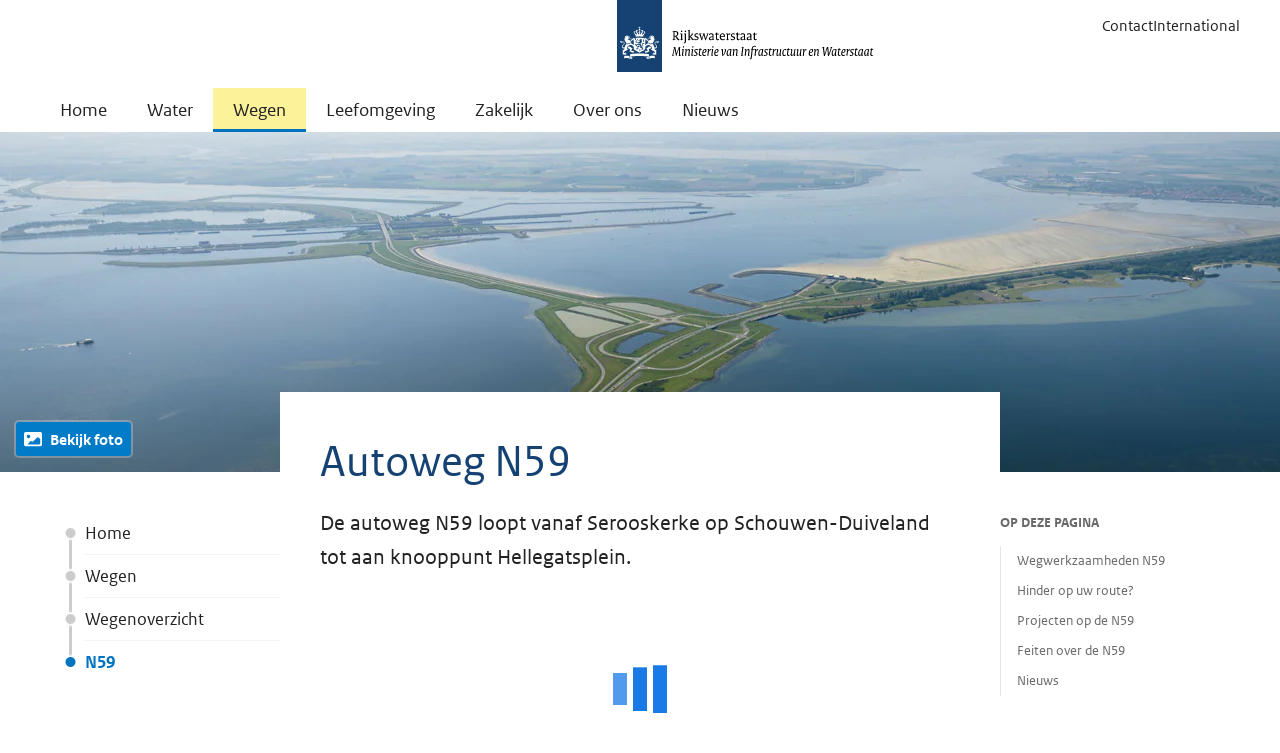

--- FILE ---
content_type: text/html; charset=utf-8
request_url: https://www.rijkswaterstaat.nl/wegen/wegenoverzicht/n59
body_size: 47601
content:


<!DOCTYPE html>
<html lang="nl" class="no-js">
<head>
    <meta charset="utf-8">
    <meta http-equiv="X-UA-Compatible" content="IE=Edge"> 
    <meta name="viewport" content="width=device-width, initial-scale=1.0">
    <meta name="msapplication-TileColor" content="#0073bf">
    <meta name="msapplication-config" content="~/static/img/favicons/browserconfig.xml">
    <meta name="theme-color" content="#ffffff">
    <meta name="description" content="Welke wegwerkzaamheden en projecten zijn er op de autoweg N59? Heeft de N59 spitsstroken en wat is de maximumsnelheid in de avond en nacht? ">
    <meta name="DCTERMS.identifier" content="tcm:26-296631-64">
    <meta name="DCTERMS.title" content="Autoweg N59 - Informatie en werkzaamheden ">
    <meta name="DCTERMS.type" content="webpagina">
    <meta name="DCTERMS.language" content="nl-NL">
    <meta name="OVERHEID.authority" content="Ministerie van Infrastructuur en Waterstaat">
    <meta name="DCTERMS.creator" content="Ministerie van Infrastructuur en Waterstaat">
    <meta name="DCTERMS.modified" content="2025-12-17T11:33:42">
    <meta name="DCTERMS.created" content="2015-03-30T15:47:51">
    <meta name="DCTERMS.description" content="Welke wegwerkzaamheden en projecten zijn er op de autoweg N59? Heeft de N59 spitsstroken en wat is de maximumsnelheid in de avond en nacht? ">
    <meta name="DCSRVR.srvr" content="07XO">

    <meta property="og:title" content="Autoweg N59 - Informatie en werkzaamheden ">
    <meta property="og:url" content="https://www.rijkswaterstaat.nl/wegen/wegenoverzicht/n59">
    

<meta property="og:image" content="https://www.rijkswaterstaat.nl/static/img/open-graph-image.png">

    <meta property="og:type" content="website">
    <meta property="og:description" content="Welke wegwerkzaamheden en projecten zijn er op de autoweg N59? Heeft de N59 spitsstroken en wat is de maximumsnelheid in de avond en nacht? ">
    <meta property="og:locale" content="nl-NL">

    


    <script type="application/ld+json">
        [
  {
    "@context": "https://schema.org",
    "@type": "Article",
    "description": "Welke wegwerkzaamheden en projecten zijn er op de autoweg N59? Heeft de N59 spitsstroken en wat is de maximumsnelheid in de avond en nacht? ",
    "mainEntityOfPage": {
      "@id": "https://www.rijkswaterstaat.nl/wegen/wegenoverzicht/n59",
      "@type": "WebPage"
    },
    "dateModified": "2025-12-17T11:33:42Z",
    "datePublished": "2015-03-30T15:47:51Z",
    "inLanguage": "nl-NL",
    "author": {
      "@id": "https://www.rijkswaterstaat.nl/#organization"
    },
    "headline": "Autoweg N59 - Informatie en werkzaamheden ",
    "publisher": {
      "@id": "https://www.rijkswaterstaat.nl/#organization"
    },
    "articleBody": [
      "De autoweg N59 loopt vanaf Serooskerke op Schouwen-Duiveland tot aan knooppunt Hellegatsplein.",
      "Rijkswaterstaat werkt aan een betere bereikbaarheid. Daarom zijn we dagelijks bezig met aanleg en onderhoud van ons wegennet. Dat kan leiden tot (tijdelijke) verkeershinder."
    ],
    "articleSection": "wegen",
    "dateCreated": "2015-03-30T15:47:51Z",
    "image": [
      {
        "@type": "ImageObject",
        "contentUrl": "https://rijkswaterstaat.imgix.net/autoweg-n59_tcm26-278529.jpg",
        "width": 3200,
        "height": 680
      }
    ]
  },
  {
    "@context": "https://schema.org",
    "@type": "BreadcrumbList",
    "itemListElement": [
      {
        "@type": "ListItem",
        "position": 1,
        "name": "Home",
        "item": "https://www.rijkswaterstaat.nl/"
      },
      {
        "@type": "ListItem",
        "position": 2,
        "name": "Wegen",
        "item": "https://www.rijkswaterstaat.nl/wegen"
      },
      {
        "@type": "ListItem",
        "position": 3,
        "name": "Wegenoverzicht",
        "item": "https://www.rijkswaterstaat.nl/wegen/wegenoverzicht"
      },
      {
        "@type": "ListItem",
        "position": 4,
        "name": "N59",
        "item": "https://www.rijkswaterstaat.nl/wegen/wegenoverzicht/n59"
      }
    ]
  }
]
    </script>


    





<meta name="ContentTitle" content="Autoweg N59 - Informatie en werkzaamheden ">
<meta name="ShortDescription" content="Welke wegwerkzaamheden en projecten zijn er op de autoweg N59? Heeft de N59 spitsstroken en wat is de maximumsnelheid in de avond en nacht? ">
<meta name="SourceID" content="wegen">
<meta name="ContentLanguage" content="nl-NL">
<meta name="PromotedTags" content="">
<meta name="tags" content="##WEGEN##; ##N59##; ##SNELWEG##">
<meta name="language" content="nl">
<meta name="pagetype" content="Default">
<meta name="root" content="wegen">

    <link rel="canonical" href="https://www.rijkswaterstaat.nl/wegen/wegenoverzicht/n59" />
    <link rel="shortcut icon" href="/static/img/favicons/favicon-16x16.png">

    <link rel="preload" href="/assets/js/libs.v4.75.4.js" as="script">
    <link rel="preload" href="/assets/js/rws.v4.75.4.js" as="script">
    <link rel="preload" href="/assets/js/forms.v4.75.4.js" as="script">

    <link rel="stylesheet" href="/assets/css/main.v4.75.4.css?v=5dxo7xNI7tYTgxCkPeE-WHQ91lB-rekGZ3-qeog2ypU">

    <title>Autoweg N59 - Informatie en werkzaamheden </title>
    <link rel="apple-touch-icon" sizes="180x180" href="/static/img/favicons/apple-touch-icon.png">
    <link rel="icon" type="image/png" sizes="96x96" href="/static/img/favicons/favicon-96x96.png">
    <link rel="icon" type="image/png" sizes="48x48" href="/static/img/favicons/favicon-48x48.png">
    <link rel="icon" type="image/png" sizes="32x32" href="/static/img/favicons/favicon-32x32.png">
    <link rel="icon" type="image/png" sizes="16x16" href="/static/img/favicons/favicon-16x16.png">

    <link rel="shortcut icon" href="/static/img/favicons/favicon.ico">
    

<!-- Start Piwik PRO installation code -->
<script type="text/javascript">
    (function (window, document, dataLayerName, id) {
        window[dataLayerName] = window[dataLayerName] || [], window[dataLayerName].push(
            {
                start: (new Date).getTime(), event: "stg.start"
            });
        var scripts = document.getElementsByTagName('script')[0], tags = document.createElement('script');
        function stgCreateCookie(a, b, c) {
            var d = ""; if (c) {
                var e = new Date; e.setTime(e.getTime() + 24 * c * 60 * 60 * 1e3), d = "; expires=" + e.toUTCString()
            }
            document.cookie = a + "=" + b + d + "; path=/; Secure"
        }
        var isStgDebug = (window.location.href.match("stg_debug") || document.cookie.match("stg_debug")) && !window.location.href.match("stg_disable_debug");
        stgCreateCookie("stg_debug", isStgDebug ? 1 : "", isStgDebug ? 14 : -1);
        var qP = [];
        dataLayerName !== "dataLayer" && qP.push("data_layer_name=" + dataLayerName), qP.push("use_secure_cookies"), isStgDebug && qP.push("stg_debug");
        var qPString = qP.length > 0 ? ("?" + qP.join("&")) : "";
        tags.async = !0, tags.src = "https://statistiek.rijksoverheid.nl/containers/" + id + ".js" + qPString, scripts.parentNode.insertBefore(tags, scripts);
        !function (a, n, i) {
            a[n] = a[n] || {};
            for (var c = 0; c < i.length; c++)!function (i) {
                a[n][i] = a[n][i] || {}, a[n][i].api = a[n][i].api || function () {
                    var a = [].slice.call(arguments, 0); "string" == typeof a[0] && window[dataLayerName].push(
                        {
                            event: n + "." + i + ":" + a[0], parameters: [].slice.call(arguments, 1)
                        })
                }
            }(i[c])
        }(window, "ppms", ["tm", "cm"]);
    })
        (window, document, 'dataLayer', 'd700fdd3-510f-451c-b6a5-a75e39194540');
</script>
<!-- End Piwik PRO Tag Manager code -->
    


<!-- Google Tag Manager -->
<script src="https://www.google-analytics.com/analytics.js" async=""></script>
<script src="https://www.googletagmanager.com/gtm.js?id=GTM-58Z3FSX" async=""></script>
<script>
        (function (w, d, s, l, i) {
            w[l] = w[l] || []; w[l].push({
                'gtm.start':
                    new Date().getTime(), event: 'gtm.js'
            }); var f = d.getElementsByTagName(s)[0],
                j = d.createElement(s), dl = l != 'dataLayer' ? '&l=' + l : ''; j.async = true; j.src =
                    'https://www.googletagmanager.com/gtm.js?id=' + i + dl; f.parentNode.insertBefore(j, f);
        })(window, document, 'script', 'dataLayer', 'GTM-58Z3FSX');
</script>
<script>
    window.dataLayer && window.dataLayer.push({ event: 'dataLayerInHeadLoaded' })
</script>
<!-- End Google Tag Manager-->
    

</head>
<body class="lang-nl">
    
<!-- Piwik no script-->
<noscript><img src="https://statistiek.rijksoverheid.nl/piwik/ppms.php?idsite=d700fdd3-510f-451c-b6a5-a75e39194540&amp;rec=1" style="border:0" alt="" ></noscript>
<!-- End Piwik no script -->

    


    <!-- rijkswaterstaat.nl v4.75.4 -->
<svg style="display: none !important;" id="icons">
    <symbol id="audio-description"><path d="M5.25415851,13.3113218 L7.03501345,13.3113218 L7.0245991,10.5515173 L5.25415851,13.3113218 Z M15.9392882,12.2803005 C15.9392882,11.6762678 15.7639798,11.1902645 15.4133632,10.8222906 C15.0627465,10.4543167 14.5541788,10.2703297 13.88766,10.2703297 L13.3252847,10.2703297 L13.3252847,14.3111 L13.8668312,14.3111 C14.4986355,14.3111 15.0019961,14.1132272 15.3769129,13.7174817 C15.7518297,13.3217361 15.9392882,12.8426757 15.9392882,12.2803005 Z M9.9614476,8.35408812 L9.97186195,16.2273415 C9.97186195,16.3245422 9.93888316,16.4078571 9.87292557,16.4772861 C9.80696798,16.5467151 9.72538885,16.5814297 9.62818819,16.5814297 L7.37868721,16.5814297 C7.28148655,16.5814297 7.19990743,16.5467151 7.13394984,16.4772861 C7.06799225,16.4078571 7.03501345,16.3245422 7.03501345,16.2273415 L7.03501345,15.5816514 L4.00443574,15.5816514 L3.43164614,16.4252143 C3.3622171,16.5293579 3.26501644,16.5814297 3.14004416,16.5814297 L0.35941101,16.5814297 C0.213610021,16.5814297 0.107730731,16.5189435 0.0417731406,16.3939712 C-0.0241844498,16.268999 -0.0120343674,16.1474981 0.0782233879,16.0294688 L5.86860554,8.14580099 C5.93109168,8.04860033 6.02482088,8 6.14979316,8 L9.60735948,8 C9.70456014,8 9.78787499,8.03471452 9.85730403,8.10414356 C9.92673307,8.17357261 9.9614476,8.25688746 9.9614476,8.35408812 Z M18.5741203,12.2803005 C18.5741203,13.620281 18.1384531,14.672131 17.2671186,15.4358505 C16.3957841,16.1995699 15.2692979,16.5814297 13.88766,16.5814297 L11.0757837,16.5814297 C10.9785831,16.5814297 10.8952682,16.5467151 10.8258392,16.4772861 C10.7564101,16.4078571 10.7216956,16.3245422 10.7216956,16.2273415 L10.7216956,8.35408812 C10.7216956,8.25688746 10.7564101,8.17357261 10.8258392,8.10414356 C10.8952682,8.03471452 10.9785831,8 11.0757837,8 L13.8668312,8 C15.2554121,8 16.3871055,8.37838828 17.2619114,9.13516485 C18.1367174,9.89194141 18.5741203,10.94032 18.5741203,12.2803005 Z M20.1987599,12.2907148 C20.1987599,12.3670868 20.1970242,12.4677589 20.1935527,12.5927312 C20.1900813,12.7177034 20.1623097,12.9659123 20.1102379,13.3373576 C20.0581661,13.708803 19.9835299,14.0628911 19.8863292,14.399622 C19.7891286,14.7363529 19.6346489,15.1112697 19.4228904,15.5243725 C19.2111318,15.9374753 18.9559801,16.2932991 18.6574352,16.591844 L18.126303,16.591844 C18.3901334,16.2794133 18.6209849,15.9166466 18.8188577,15.5035438 C19.0167305,15.090441 19.1607957,14.7016383 19.2510535,14.3371359 C19.3413112,13.9726334 19.4142117,13.6324311 19.469755,13.3165289 C19.5252982,13.0006268 19.5565413,12.7489465 19.5634842,12.5614881 L19.5738985,12.2803005 C19.5738985,12.2247572 19.5721628,12.1466496 19.5686914,12.0459775 C19.5652199,11.9453053 19.539184,11.7370182 19.4905837,11.4211161 C19.4419834,11.1052139 19.3725543,10.7875761 19.2822966,10.4682025 C19.1920388,10.1488289 19.0497093,9.76176195 18.8553079,9.30700173 C18.6609066,8.8522415 18.4317908,8.42004571 18.1679604,8.01041436 L18.6157777,8.01041436 C18.9004368,8.33673086 19.1503814,8.70817623 19.3656114,9.12475049 C19.5808414,9.54132474 19.7387925,9.92839166 19.8394646,10.2859512 C19.9401367,10.6435108 20.0199801,10.9767702 20.0789948,11.2857294 C20.1380095,11.5946887 20.1744598,11.8394261 20.1883456,12.0199416 L20.1987599,12.2907148 Z M22.1150015,12.2907148 C22.1150015,12.3670868 22.1132658,12.4677589 22.1097943,12.5927312 C22.1063229,12.7177034 22.0785512,12.9659123 22.0264795,13.3373576 C21.9744077,13.708803 21.8997715,14.0628911 21.8025708,14.399622 C21.7053701,14.7363529 21.5491548,15.1112697 21.3339248,15.5243725 C21.1186947,15.9374753 20.8618073,16.2932991 20.5632624,16.591844 L20.0321302,16.591844 C20.2959606,16.2794133 20.5268121,15.9166466 20.7246849,15.5035438 C20.9225577,15.090441 21.066623,14.7016383 21.1568807,14.3371359 C21.2471385,13.9726334 21.320039,13.6324311 21.3755822,13.3165289 C21.4311254,13.0006268 21.4623685,12.7489465 21.4693114,12.5614881 L21.4797258,12.2803005 C21.4797258,12.2247572 21.47799,12.1466496 21.4745186,12.0459775 C21.4710471,11.9453053 21.4450112,11.7370182 21.3964109,11.4211161 C21.3478106,11.1052139 21.2801173,10.7875761 21.193331,10.4682025 C21.1065447,10.1488289 20.9659508,9.76176195 20.7715495,9.30700173 C20.5771482,8.8522415 20.3480324,8.42004571 20.084202,8.01041436 L20.5320193,8.01041436 C20.8166784,8.33673086 21.066623,8.70817623 21.281853,9.12475049 C21.497083,9.54132474 21.6550341,9.92839166 21.7557062,10.2859512 C21.8563783,10.6435108 21.9362217,10.9767702 21.9952364,11.2857294 C22.0542511,11.5946887 22.0907013,11.8394261 22.1045871,12.0199416 L22.1150015,12.2907148 Z M24,12.2907148 C24,12.3670868 23.9982643,12.4677589 23.9947928,12.5927312 C23.9913214,12.7177034 23.9635498,12.9659123 23.911478,13.3373576 C23.8594062,13.708803 23.78477,14.0628911 23.6875693,14.399622 C23.5903686,14.7363529 23.435889,15.1112697 23.2241304,15.5243725 C23.0123719,15.9374753 22.7572201,16.2932991 22.4586753,16.591844 L21.9275431,16.591844 C22.1913734,16.2794133 22.4204893,15.9166466 22.6148906,15.5035438 C22.8092919,15.090441 22.9516215,14.7016383 23.0418792,14.3371359 C23.132137,13.9726334 23.2050375,13.6324311 23.2605807,13.3165289 C23.3161239,13.0006268 23.347367,12.7489465 23.3543099,12.5614881 L23.3647243,12.2803005 C23.3647243,12.2247572 23.3629885,12.1466496 23.3595171,12.0459775 C23.3560456,11.9453053 23.3300097,11.7370182 23.2814094,11.4211161 C23.2328091,11.1052139 23.1651158,10.7875761 23.0783295,10.4682025 C22.9915432,10.1488289 22.8509493,9.76176195 22.656548,9.30700173 C22.4621467,8.8522415 22.2330309,8.42004571 21.9692005,8.01041436 L22.4170178,8.01041436 C22.7016769,8.33673086 22.9516215,8.70817623 23.1668515,9.12475049 C23.3820815,9.54132474 23.5400326,9.92839166 23.6407047,10.2859512 C23.7413768,10.6435108 23.8212202,10.9767702 23.8802349,11.2857294 C23.9392496,11.5946887 23.9722284,11.8394261 23.9791713,12.0199416 L24,12.2907148 Z"></path></symbol>
    <symbol id="search"><path d="M23.5515,21.387 L18.846,16.97775 C20.07,15.306 21,12.73275 21,10.50525 C21,4.93575 16.068,0 10.5,0 C4.932,0 0,4.935 0,10.50525 C0,16.07625 4.932,21.0105 10.5,21.0105 C12.7365,21.0105 15.384,20.02275 17.0595,18.78675 L21.3855,23.5515 C21.684,23.85 22.0755,24 22.4685,24 C22.8615,24 23.253,23.85 23.5515,23.5515 C23.8390296,23.2647346 24.0006265,22.8753383 24.0006265,22.46925 C24.0006265,22.0631617 23.8390296,21.6737654 23.5515,21.387 Z M3,10.50525 C3,6.624 6.6195,3.0015 10.5,3.0015 C14.3775,3.0015 18,6.6225 18,10.50525 C18,14.388 14.379,18.009 10.5,18.009 C6.6195,18.009 3,14.3865 3,10.50525 Z"></path></symbol>
    <symbol id="arrow-right"><path d="M7.29 0.22l-1.070 1.070c-0.294 0.294-0.294 0.776 0 1.069l9.655 9.655-9.624 9.625c-0.294 0.294-0.294 0.775 0 1.069l1.069 1.070c0.294 0.294 0.776 0.294 1.069 0l11.214-11.214c0.152-0.152 0.222-0.351 0.217-0.549 0.005-0.198-0.067-0.399-0.217-0.549l-11.245-11.245c-0.294-0.295-0.776-0.295-1.069-0.002z"></path></symbol>
    <symbol id="arrow-right-double"><path d="M3.26,0.220000638 C3.548,-0.0729993622 4.018,-0.0729993622 4.305,0.222000638 L4.305,0.222000638 L15.288,11.4680006 C15.434,11.6180006 15.504,11.8190006 15.5,12.0170006 C15.505,12.2150006 15.436,12.4140006 15.288,12.5660006 L15.288,12.5660006 L4.336,23.7800006 C4.048,24.0740006 3.578,24.0740006 3.291,23.7800006 L3.291,23.7800006 L2.246,22.7110006 C1.959,22.4180006 1.959,21.9360006 2.246,21.6420006 L2.246,21.6420006 L11.645,12.0160006 L2.215,2.36000064 C1.928,2.06700064 1.928,1.58500064 2.215,1.29100064 L2.215,1.29100064 L2.215,1.29000064 L3.26,0.220000638 Z M10.76,0.220000638 C11.048,-0.0729993622 11.518,-0.0729993622 11.805,0.222000638 L11.805,0.222000638 L22.788,11.4680006 C22.934,11.6180006 23.004,11.8190006 23,12.0170006 C23.005,12.2150006 22.936,12.4140006 22.788,12.5660006 L22.788,12.5660006 L11.836,23.7800006 C11.548,24.0740006 11.078,24.0740006 10.791,23.7800006 L10.791,23.7800006 L9.746,22.7110006 C9.459,22.4180006 9.459,21.9360006 9.746,21.6420006 L9.746,21.6420006 L19.145,12.0160006 L9.715,2.36000064 C9.428,2.06700064 9.428,1.58500064 9.715,1.29100064 L9.715,1.29100064 L9.715,1.29000064 L10.76,0.220000638 Z"></path></symbol>
    <symbol id="file"><path d="M21.174 4.674l-3.348-3.348c-0.729-0.729-2.169-1.326-3.201-1.326h-11.25c-1.032 0-1.875 0.845-1.875 1.875v20.25c0 1.032 0.845 1.875 1.875 1.875h17.25c1.032 0 1.875-0.845 1.875-1.875v-14.25c0-1.032-0.597-2.472-1.326-3.201zM16.5 2.169c0.102 0.070 0.192 0.144 0.265 0.217l3.348 3.348c0.073 0.074 0.147 0.163 0.217 0.265h-3.831v-3.831zM21 22.125c0 0.204-0.171 0.375-0.375 0.375h-17.25c-0.202 0-0.375-0.171-0.375-0.375v-20.25c0-0.203 0.173-0.375 0.375-0.375h11.25c0.112 0 0.24 0.015 0.375 0.040v5.96h5.959c0.026 0.135 0.040 0.261 0.040 0.375v14.25zM6.421 9l-0.422 4.125h1.5l0.938-2.25h2.063v8.204l-2.296 0.984v0.938h7.546v-0.891l-2.25-1.077v-8.157h1.875l1.125 2.25h1.5l-0.516-4.125h-11.063z"></path></symbol>
    <symbol id="file-excel"><path d="M17.415 9h-3.171l-2.244 3.306-2.244-3.306h-3.171l3.801 5.682-4.288 6.318h6.146v-2.147h-1.419l1.176-1.758 2.612 3.904h3.291l-4.288-6.318zM21.174 4.674l-3.348-3.348c-0.729-0.729-2.169-1.326-3.201-1.326h-11.25c-1.032 0-1.875 0.845-1.875 1.875v20.25c0 1.032 0.845 1.875 1.875 1.875h17.25c1.032 0 1.875-0.845 1.875-1.875v-14.25c0-1.032-0.597-2.472-1.326-3.201zM20.114 5.734c0.073 0.074 0.147 0.163 0.217 0.266h-3.831v-3.831c0.102 0.070 0.192 0.144 0.265 0.217l3.348 3.348zM21 22.125c0 0.204-0.171 0.375-0.375 0.375h-17.25c-0.202 0-0.375-0.171-0.375-0.375v-20.25c0-0.203 0.173-0.375 0.375-0.375h11.25c0.112 0 0.24 0.015 0.375 0.040v5.96h5.959c0.026 0.135 0.040 0.261 0.040 0.375v14.25z"></path></symbol>
    <symbol id="file-pdf"><path d="M19.734 13.817c-0.319-0.315-1.029-0.482-2.109-0.497-0.73-0.008-1.61 0.057-2.535 0.186-0.414-0.239-0.841-0.499-1.176-0.813-0.901-0.841-1.655-2.010-2.123-3.295 0.030-0.12 0.057-0.225 0.081-0.333 0 0 0.508-2.885 0.373-3.86-0.018-0.133-0.030-0.173-0.066-0.276l-0.044-0.114c-0.138-0.318-0.409-0.655-0.834-0.637l-0.256-0.008c-0.474 0-0.86 0.242-0.96 0.604-0.307 1.136 0.011 2.833 0.585 5.033l-0.147 0.358c-0.413 1.005-0.928 2.018-1.385 2.91l-0.060 0.115c-0.48 0.939-0.915 1.736-1.31 2.41l-0.406 0.216c-0.030 0.015-0.728 0.386-0.891 0.485-1.389 0.83-2.309 1.77-2.462 2.517-0.048 0.239-0.012 0.543 0.234 0.684l0.394 0.198c0.171 0.085 0.351 0.129 0.535 0.129 0.989 0 2.138-1.232 3.72-3.993 1.827-0.594 3.906-1.089 5.729-1.362 1.389 0.782 3.097 1.326 4.175 1.326 0.192 0 0.357-0.018 0.491-0.054 0.207-0.056 0.381-0.173 0.487-0.333 0.209-0.315 0.252-0.748 0.195-1.192-0.016-0.132-0.121-0.295-0.235-0.407zM4.96 19.080c0.18-0.494 0.894-1.468 1.95-2.334 0.066-0.054 0.229-0.207 0.38-0.349-1.104 1.761-1.844 2.463-2.33 2.682zM11.214 4.68c0.318 0 0.499 0.801 0.514 1.553s-0.161 1.28-0.378 1.67c-0.18-0.577-0.268-1.488-0.268-2.084 0 0-0.014-1.138 0.132-1.138zM9.348 14.942c0.222-0.396 0.451-0.814 0.687-1.259 0.575-1.086 0.936-1.935 1.206-2.633 0.537 0.977 1.206 1.807 1.992 2.474 0.098 0.082 0.203 0.166 0.311 0.249-1.599 0.317-2.98 0.701-4.197 1.169zM19.428 14.851c-0.098 0.062-0.377 0.096-0.555 0.096-0.579 0-1.296-0.264-2.299-0.696 0.386-0.029 0.739-0.044 1.057-0.044 0.581 0 0.753-0.003 1.32 0.143s0.575 0.439 0.479 0.5zM21.174 4.674l-3.348-3.348c-0.729-0.729-2.169-1.326-3.201-1.326h-11.25c-1.032 0-1.875 0.845-1.875 1.875v20.25c0 1.032 0.845 1.875 1.875 1.875h17.25c1.032 0 1.875-0.845 1.875-1.875v-14.25c0-1.032-0.597-2.472-1.326-3.201zM20.114 5.734c0.073 0.074 0.147 0.163 0.217 0.266h-3.831v-3.831c0.102 0.070 0.192 0.144 0.265 0.217l3.348 3.348zM21 22.125c0 0.204-0.171 0.375-0.375 0.375h-17.25c-0.202 0-0.375-0.171-0.375-0.375v-20.25c0-0.203 0.173-0.375 0.375-0.375h11.25c0.112 0 0.24 0.015 0.375 0.040v5.96h5.959c0.026 0.135 0.040 0.261 0.040 0.375v14.25z"></path></symbol>
    <symbol id="file-powerpoint"><path d="M4.5 12h4.5v1.5h-4.5v-1.5zM4.5 15h4.5v1.5h-4.5v-1.5zM4.5 18h4.5v1.5h-4.5v-1.5zM21.174 4.674l-3.348-3.348c-0.729-0.729-2.169-1.326-3.201-1.326h-11.25c-1.032 0-1.875 0.845-1.875 1.875v20.25c0 1.032 0.845 1.875 1.875 1.875h17.25c1.032 0 1.875-0.845 1.875-1.875v-14.25c0-1.032-0.597-2.472-1.326-3.201zM20.114 5.734c0.073 0.074 0.147 0.163 0.217 0.266h-3.831v-3.831c0.102 0.070 0.192 0.144 0.265 0.217l3.348 3.348zM21 22.125c0 0.204-0.171 0.375-0.375 0.375h-17.25c-0.202 0-0.375-0.171-0.375-0.375v-20.25c0-0.203 0.173-0.375 0.375-0.375h11.25c0.112 0 0.24 0.015 0.375 0.040v5.96h5.959c0.026 0.135 0.040 0.261 0.040 0.375v14.25zM13.5 16.5h4.425c-0.348 1.712-1.86 3-3.675 3-2.072 0-3.75-1.678-3.75-3.75 0-1.813 1.288-3.327 3-3.675v4.425zM15.75 10.5c2.072 0 3.75 1.678 3.75 3.75 0 0.256-0.026 0.507-0.075 0.75h-4.425v-4.425c0.243-0.050 0.494-0.075 0.75-0.075z"></path></symbol>
    <symbol id="file-visio"><path d="M12 11.25h2.25l-2.25 6-3-8.25h-2.25l4.5 12h2.25l4.5-12h-6v2.25zM21.174 4.674l-3.348-3.348c-0.729-0.729-2.169-1.326-3.201-1.326h-11.25c-1.032 0-1.875 0.845-1.875 1.875v20.25c0 1.032 0.845 1.875 1.875 1.875h17.25c1.032 0 1.875-0.845 1.875-1.875v-14.25c0-1.032-0.597-2.472-1.326-3.201zM20.114 5.734c0.073 0.074 0.147 0.163 0.217 0.266h-3.831v-3.831c0.102 0.070 0.192 0.144 0.265 0.217l3.348 3.348zM21 22.125c0 0.204-0.171 0.375-0.375 0.375h-17.25c-0.202 0-0.375-0.171-0.375-0.375v-20.25c0-0.203 0.173-0.375 0.375-0.375h11.25c0.112 0 0.24 0.015 0.375 0.040v5.96h5.959c0.026 0.135 0.040 0.261 0.040 0.375v14.25z"></path></symbol>
    <symbol id="file-word"><path d="M14.995 11.154h1.037l-1.195 5.301-1.554-7.454h-2.498l-1.807 7.454-1.354-7.454h-2.612l2.651 11.997h2.552l1.788-7.095 1.599 7.095h2.352l3.037-11.997h-3.994zM21.174 4.674l-3.348-3.348c-0.729-0.729-2.169-1.326-3.201-1.326h-11.25c-1.032 0-1.875 0.845-1.875 1.875v20.25c0 1.032 0.845 1.875 1.875 1.875h17.25c1.032 0 1.875-0.845 1.875-1.875v-14.25c0-1.032-0.597-2.472-1.326-3.201zM20.114 5.734c0.073 0.074 0.147 0.163 0.217 0.266h-3.831v-3.831c0.102 0.070 0.192 0.144 0.265 0.217l3.348 3.348zM21 22.125c0 0.204-0.171 0.375-0.375 0.375h-17.25c-0.202 0-0.375-0.171-0.375-0.375v-20.25c0-0.203 0.173-0.375 0.375-0.375h11.25c0.112 0 0.24 0.015 0.375 0.040v5.96h5.959c0.026 0.135 0.040 0.261 0.040 0.375v14.25z"></path></symbol>
    <symbol id="file-zip"><path d="M9.75 3h2.25v1.5h-2.25zM7.5 4.5h2.25v1.5h-2.25zM9.75 6h2.25v1.5h-2.25zM7.5 7.5h2.25v1.5h-2.25zM9.75 9h2.25v1.5h-2.25zM7.5 10.5h2.25v1.5h-2.25zM9.75 12v1.5h-2.25v5.25c0 0.414 0.336 0.75 0.75 0.75h3c0.414 0 0.75-0.336 0.75-0.75v-6.75h-2.25zM11.25 18h-3v-1.5h3v1.5zM21.174 4.674l-3.348-3.348c-0.729-0.729-2.169-1.326-3.201-1.326h-11.25c-1.032 0-1.875 0.845-1.875 1.875v20.25c0 1.032 0.845 1.875 1.875 1.875h17.25c1.032 0 1.875-0.845 1.875-1.875v-14.25c0-1.032-0.597-2.472-1.326-3.201zM20.114 5.734c0.073 0.074 0.147 0.163 0.217 0.266h-3.831v-3.831c0.102 0.070 0.192 0.144 0.265 0.217l3.348 3.348zM21 22.125c0 0.204-0.171 0.375-0.375 0.375h-17.25c-0.202 0-0.375-0.171-0.375-0.375v-20.25c0-0.203 0.173-0.375 0.375-0.375h11.25c0.112 0 0.24 0.015 0.375 0.040v5.96h5.959c0.026 0.135 0.040 0.261 0.040 0.375v14.25z"></path></symbol>
    <symbol id="menu"><path d="M1.228,7.5 L22.829,7.5 C22.827,7.5 23.999,7.543 23.999,5.912 C23.999,4.499 22.847,4.5 22.847,4.5 L1.257,4.5 C1.257,4.5 -0.001,4.503 -0.001,6 C-0.001,7.495 1.227,7.5 1.227,7.5 L1.228,7.5 Z M22.848,10.5 L1.258,10.5 C1.258,10.5 2.13162821e-14,10.503 2.13162821e-14,12 C2.13162821e-14,13.495 1.228,13.5 1.228,13.5 L22.83,13.5 C22.828,13.5 24,13.543 24,11.912 C24,10.499 22.848,10.5 22.848,10.5 Z M22.848,16.5 L1.258,16.5 C1.258,16.5 2.13162821e-14,16.503 2.13162821e-14,18 C2.13162821e-14,19.495 1.228,19.5 1.228,19.5 L22.83,19.5 C22.83,19.5 24.001,19.544 24.001,17.912 C23.999,16.499 22.847,16.5 22.847,16.5 L22.848,16.5 Z"></path></symbol>
    <symbol id="external"><path d="M3.93833 22L2 20.0617L17.301 4.76065H6.58414V2H22V17.4159H19.2394V6.69897L3.93833 22Z" /></symbol>
    <symbol id="x"><path d="M18.3246 2H21.6997L14.3281 10.4233L23 21.887H16.2116L10.8909 14.9361L4.81008 21.887H1.43025L9.31334 12.8757L1 2H7.96045L12.7649 8.35332L18.3246 2ZM17.1391 19.8696H19.0083L6.9422 3.91221H4.93438L17.1391 19.8696Z" fill="currentColor" /></symbol>
    <symbol id="bluesky"><path d="M5.20232 3.3952C7.95386 5.42137 10.9135 9.5296 12.0001 11.7343C13.0868 9.52976 16.0462 5.42133 18.7978 3.3952C20.7832 1.9332 24 0.801981 24 4.40157C24 5.12046 23.5798 10.4406 23.3333 11.3043C22.4767 14.3071 19.355 15.073 16.5782 14.6095C21.432 15.4197 22.6667 18.1037 20.0001 20.7877C14.9357 25.8851 12.7211 19.5087 12.1534 17.8749C12.0494 17.5754 12.0007 17.4352 12 17.5544C11.9993 17.4352 11.9506 17.5754 11.8466 17.8749C11.2791 19.5087 9.06454 25.8852 3.99987 20.7877C1.33323 18.1037 2.56794 15.4196 7.42179 14.6095C4.64492 15.073 1.5232 14.3071 0.666658 11.3043C0.420196 10.4405 0 5.12037 0 4.40157C0 0.801981 3.21689 1.9332 5.20218 3.3952H5.20232Z" /></symbol>
    <symbol id="facebook"><path d="M13.497,24 L9,24 L9,12 L6,12 L6,7.865 L9,7.863 L8.995,5.427 C8.995,2.054 9.91,0 13.883,0 L17.192,0 L17.192,4.137 L15.123,4.137 C13.575,4.137 13.502,4.714 13.502,5.793 L13.496,7.863 L17.216,7.863 L16.778,11.999 L13.499,12.001 L13.496,24.001 L13.497,24 Z"></path></symbol>
    <symbol id="linkedin"><path d="M19.97,-1.77635684e-15 L4.032,-1.77635684e-15 C1.813,-1.77635684e-15 -1.77635684e-15,1.814 -1.77635684e-15,4.032 L-1.77635684e-15,19.97 C-1.77635684e-15,22.187 1.814,24.002 4.032,24.002 L19.97,24.002 C22.187,24.002 24.002,22.189 24.002,19.97 L24,4.032 C24,1.813 22.187,-1.77635684e-15 19.97,-1.77635684e-15 Z M9,19.5 L6,19.5 L6,9 L9,9 L9,19.5 Z M7.5,7.5 C6.672,7.5 6,6.828 6,6 C6,5.172 6.672,4.5 7.5,4.5 C8.328,4.5 9,5.172 9,6 C9,6.828 8.328,7.5 7.5,7.5 Z M19.5,19.5 L16.5,19.5 L16.5,13.5 C16.5,12.672 15.828,12 15,12 C14.172,12 13.5,12.672 13.5,13.5 L13.5,19.5 L10.5,19.5 L10.5,9 L13.5,9 L13.5,10.863 C14.118,10.012 15.064,9 16.125,9 C17.989,9 19.5,10.678 19.5,12.75 L19.5,19.5 Z"></path></symbol>
    <symbol id="youtube"><path d="M19.5,3 L4.5,3 C2.025,3 0,5.025 0,7.5 L0,16.5 C0,18.975 2.025,21 4.5,21 L19.5,21 C21.975,21 24,18.975 24,16.5 L24,7.5 C24,5.025 21.975,3 19.5,3 Z M9,18 L9,6 L16.5,12 L9,18 Z"></path></symbol>
    <symbol id="instagram"><path d="M16 12c0-1.104-0.39-2.048-1.171-2.829-0.784-0.781-1.725-1.171-2.829-1.171s-2.048 0.39-2.829 1.171c-0.781 0.784-1.171 1.725-1.171 2.829s0.39 2.048 1.171 2.829c0.784 0.781 1.725 1.171 2.829 1.171s2.048-0.39 2.829-1.171c0.781-0.784 1.171-1.725 1.171-2.829zM18.157 12c0 1.709-0.6 3.162-1.797 4.36-1.2 1.197-2.651 1.797-4.36 1.797s-3.162-0.6-4.36-1.797c-1.197-1.2-1.797-2.651-1.797-4.36s0.6-3.162 1.797-4.36c1.2-1.197 2.651-1.797 4.36-1.797s3.162 0.6 4.36 1.797c1.197 1.2 1.797 2.651 1.797 4.36zM19.843 5.594c0 0.395-0.141 0.736-0.421 1.016-0.283 0.283-0.624 0.424-1.018 0.424-0.395 0-0.736-0.141-1.016-0.422-0.283-0.28-0.424-0.619-0.424-1.014s0.141-0.736 0.422-1.016c0.28-0.278 0.619-0.419 1.014-0.419s0.736 0.141 1.016 0.421c0.278 0.283 0.419 0.624 0.419 1.018zM12 2.157l-1.195-0.008c-0.725-0.005-1.274-0.005-1.648 0-0.376 0.005-0.88 0.021-1.509 0.048-0.63 0.024-1.168 0.077-1.61 0.155-0.442 0.080-0.816 0.176-1.117 0.288-0.52 0.208-0.979 0.512-1.376 0.907-0.395 0.395-0.696 0.854-0.906 1.376-0.112 0.301-0.208 0.672-0.288 1.115s-0.131 0.979-0.157 1.61-0.042 1.133-0.048 1.509c-0.003 0.374-0.003 0.923 0 1.648l0.010 1.195-0.008 1.195c-0.005 0.725-0.005 1.274 0 1.648 0.005 0.376 0.021 0.88 0.048 1.509 0.024 0.63 0.077 1.168 0.155 1.61 0.080 0.442 0.176 0.816 0.288 1.117 0.208 0.52 0.512 0.979 0.907 1.376 0.395 0.395 0.854 0.696 1.376 0.906 0.301 0.112 0.672 0.208 1.115 0.288s0.979 0.131 1.61 0.157 1.133 0.042 1.509 0.048c0.374 0.003 0.923 0.003 1.648 0l1.195-0.010 1.195 0.008c0.725 0.005 1.274 0.005 1.648 0 0.376-0.005 0.88-0.021 1.509-0.048 0.63-0.024 1.168-0.077 1.61-0.155 0.442-0.080 0.816-0.176 1.117-0.288 0.52-0.208 0.979-0.512 1.376-0.907 0.395-0.395 0.696-0.854 0.906-1.376 0.112-0.301 0.208-0.672 0.288-1.115s0.131-0.979 0.157-1.61 0.042-1.133 0.048-1.509c0.003-0.374 0.003-0.923 0-1.648l-0.013-1.195 0.008-1.195c0.005-0.725 0.005-1.274 0-1.648-0.005-0.376-0.021-0.88-0.048-1.509-0.024-0.63-0.077-1.168-0.155-1.61-0.080-0.442-0.176-0.816-0.288-1.117-0.208-0.52-0.512-0.979-0.907-1.376-0.395-0.395-0.854-0.696-1.376-0.906-0.301-0.112-0.672-0.208-1.115-0.288s-0.979-0.131-1.61-0.157-1.133-0.042-1.509-0.048c-0.374-0.003-0.923-0.003-1.648 0l-1.192 0.013zM24 12c0 2.384-0.026 4.037-0.080 4.954-0.102 2.166-0.749 3.843-1.936 5.030s-2.864 1.834-5.030 1.936c-0.917 0.054-2.568 0.080-4.954 0.080-2.384 0-4.037-0.026-4.954-0.080-2.166-0.102-3.843-0.749-5.030-1.936s-1.834-2.864-1.936-5.030c-0.056-0.917-0.080-2.57-0.080-4.954s0.026-4.037 0.080-4.954c0.101-2.166 0.747-3.843 1.936-5.030s2.864-1.834 5.030-1.936c0.917-0.056 2.57-0.080 4.954-0.080s4.037 0.026 4.954 0.080c2.166 0.102 3.843 0.749 5.030 1.936s1.834 2.864 1.936 5.030c0.054 0.917 0.080 2.568 0.080 4.954z"></path></symbol>
    <symbol id="mastodon"><path fill="currentColor" d="M20.94 14c-.28 1.41-2.44 2.96-4.97 3.26c-1.31.15-2.6.3-3.97.24c-2.25-.11-4-.54-4-.54v.62c.32 2.22 2.22 2.35 4.03 2.42c1.82.05 3.44-.46 3.44-.46l.08 1.65s-1.28.68-3.55.81c-1.25.07-2.81-.03-4.62-.5c-3.92-1.05-4.6-5.24-4.7-9.5l-.01-3.43c0-4.34 2.83-5.61 2.83-5.61C6.95 2.3 9.41 2 11.97 2h.06c2.56 0 5.02.3 6.47.96c0 0 2.83 1.27 2.83 5.61c0 0 .04 3.21-.39 5.43M18 8.91c0-1.08-.3-1.91-.85-2.56c-.56-.63-1.3-.96-2.23-.96c-1.06 0-1.87.41-2.42 1.23l-.5.88l-.5-.88c-.56-.82-1.36-1.23-2.43-1.23c-.92 0-1.66.33-2.23.96C6.29 7 6 7.83 6 8.91v5.26h2.1V9.06c0-1.06.45-1.62 1.36-1.62c1 0 1.5.65 1.5 1.93v2.79h2.07V9.37c0-1.28.5-1.93 1.51-1.93c.9 0 1.35.56 1.35 1.62v5.11H18V8.91Z" /></symbol>
    <symbol id="whatsapp"><path d="M24 11.691c0 6.457-5.274 11.691-11.782 11.691-2.066 0-4.007-0.528-5.695-1.455l-6.523 2.073 2.127-6.273c-1.073-1.762-1.691-3.828-1.691-6.037 0-6.457 5.275-11.691 11.782-11.691s11.782 5.234 11.782 11.691zM12.218 1.862c-5.462 0-9.906 4.409-9.906 9.829 0 2.151 0.701 4.142 1.887 5.763l-1.238 3.65 3.807-1.21c1.564 1.027 3.438 1.626 5.45 1.626 5.462 0 9.906-4.409 9.906-9.829s-4.444-9.83-9.906-9.83zM18.168 14.383c-0.073-0.119-0.265-0.191-0.554-0.334s-1.709-0.837-1.973-0.932c-0.265-0.095-0.458-0.143-0.65 0.143s-0.746 0.932-0.915 1.123c-0.169 0.192-0.337 0.216-0.626 0.072s-1.219-0.446-2.322-1.422c-0.858-0.759-1.438-1.697-1.607-1.984s-0.018-0.442 0.127-0.584c0.13-0.129 0.289-0.335 0.433-0.502s0.193-0.287 0.289-0.478c0.097-0.191 0.049-0.358-0.024-0.502s-0.65-1.553-0.891-2.127c-0.241-0.573-0.481-0.478-0.65-0.478s-0.361-0.024-0.554-0.024-0.506 0.072-0.77 0.358c-0.265 0.287-1.010 0.98-1.010 2.39s1.034 2.773 1.179 2.963c0.144 0.191 1.997 3.179 4.933 4.326s2.936 0.764 3.466 0.716c0.529-0.048 1.708-0.693 1.95-1.362 0.24-0.67 0.24-1.243 0.168-1.363z"></path></symbol>
    <symbol id="tel"><path d="M16.9217 15.0189C16.042 15.8977 15.7871 17.156 15.0873 17.8551C14.3876 18.5542 11.6985 16.3871 9.64419 14.3598C7.5899 12.3325 5.45563 9.60619 6.14539 8.92211C6.83516 8.23803 8.10472 7.97339 8.98941 7.08958C9.87411 6.20576 6.10041 2.05135 5.51061 1.46215C5.37569 1.31446 5.21104 1.19695 5.02746 1.11732C4.84387 1.03769 4.6455 0.997741 4.44538 1.0001C4.24525 1.00246 4.04788 1.04707 3.86623 1.131C3.68457 1.21493 3.52274 1.33629 3.39134 1.48711C-0.507315 5.38187 0.307405 10.7347 6.23036 17.0012L6.9951 17.7702C13.2679 23.6922 18.6261 24.5061 22.5248 20.6114C22.6743 20.4779 22.7939 20.3144 22.8758 20.1315C22.9577 19.9487 23 19.7506 23 19.5503C23 19.35 22.9577 19.1519 22.8758 18.9691C22.7939 18.7862 22.6743 18.6227 22.5248 18.4892C21.9649 17.9 17.8064 14.1351 16.9217 15.0189Z" /></symbol>
    <symbol id="form">
        <path d="M18.8395 0.7072L16.5074 3.03931L20.0429 6.57484L22.3751 4.24273C22.7656 3.85221 22.7656 3.21904 22.3751 2.82852L20.2537 0.7072C19.8632 0.316675 19.23 0.316676 18.8395 0.7072Z" fill="white" />
        <path d="M15.7501 3.82852L8.42163 11.157L8.46449 11.1998L7.99379 11.6705L7.76776 15.4321L11.5293 15.206L12.9105 13.8248L12.8677 13.782L19.2856 7.36406L15.7501 3.82852Z" fill="white" />
        <path d="M5 1.00009H10V3.50009H5C4.72386 3.50009 4.5 3.72395 4.5 4.00009V20.0001C4.5 20.2762 4.72386 20.5001 5 20.5001H19C19.2761 20.5001 19.5 20.2762 19.5 20.0001V13.0001H22V20.0001C22 21.6569 20.6569 23.0001 19 23.0001H5C3.34315 23.0001 2 21.6569 2 20.0001V4.00009C2 2.34324 3.34315 1.00009 5 1.00009Z" fill="white" />
    </symbol>
    <symbol id="check"><path d="M3.237 10.606l-3.275 3.51 10.509 9.805 14.438-20.958-3.953-2.723-11.281 16.375z"></path></symbol>
    <symbol id="zoom-in">
        <path d="M9 6h3v9h-3v-9z"></path>
        <path d="M6 9h9v3h-9v-3z"></path>
        <path d="M23.552 21.377l-4.706-4.407c1.224-1.671 2.154-4.243 2.154-6.469 0-5.566-4.932-10.5-10.5-10.5s-10.5 4.932-10.5 10.5c0 5.568 4.932 10.5 10.5 10.5 2.236 0 4.884-0.987 6.559-2.223l4.326 4.763c0.299 0.298 0.69 0.448 1.083 0.448s0.784-0.15 1.083-0.448c0.599-0.597 0.599-1.566 0-2.163zM3 10.5c0-3.879 3.62-7.5 7.5-7.5 3.878 0 7.5 3.62 7.5 7.5s-3.621 7.5-7.5 7.5c-3.88 0-7.5-3.621-7.5-7.5z"></path>
    </symbol>
    <symbol id="zoom-out">
        <path d="M6 9h9v3h-9v-3z"></path>
        <path d="M23.552 21.377l-4.706-4.407c1.224-1.671 2.154-4.243 2.154-6.469 0-5.566-4.932-10.5-10.5-10.5s-10.5 4.932-10.5 10.5c0 5.568 4.932 10.5 10.5 10.5 2.236 0 4.884-0.987 6.559-2.223l4.326 4.763c0.299 0.298 0.69 0.448 1.083 0.448s0.784-0.15 1.083-0.448c0.599-0.597 0.599-1.566 0-2.163zM3 10.5c0-3.879 3.62-7.5 7.5-7.5 3.878 0 7.5 3.62 7.5 7.5s-3.621 7.5-7.5 7.5c-3.88 0-7.5-3.621-7.5-7.5z"></path>
    </symbol>
    <symbol id="close"><path d="M14.469 12l4.372 4.371-2.469 2.469-4.372-4.371-4.372 4.371-2.469-2.469 4.371-4.371-4.371-4.371 2.469-2.471 4.372 4.371 4.372-4.371 2.469 2.471-4.371 4.371zM12 0c-6.628 0-12 5.371-12 12 0 6.626 5.372 12 12 12 6.627 0 12-5.374 12-12 0-6.629-5.373-12-12-12v0z"></path></symbol>
    <symbol id="close-big"><path d="M13.068 12l10.711-10.712c0.296-0.294 0.296-0.772 0-1.068-0.294-0.294-0.773-0.294-1.068 0l-10.712 10.712-10.712-10.712c-0.296-0.294-0.772-0.294-1.068 0-0.294 0.294-0.294 0.772 0 1.068l10.712 10.711-10.712 10.712c-0.294 0.294-0.294 0.773 0 1.068 0.295 0.294 0.772 0.294 1.068 0l10.711-10.711 10.712 10.711c0.295 0.294 0.773 0.294 1.068 0 0.296-0.295 0.296-0.773 0-1.068l-10.711-10.712z"></path></symbol>
    <symbol id="download"><path d="M20.571 20.571v-5.143h3.429v5.143c0 2.366-0.787 3.429-3.429 3.429h-17.143c-2.398 0-3.429-0.987-3.429-3.429v-5.143h3.429v5.143h17.143zM13.732 0v9.091h6.061l-7.784 8.051-7.974-8.051h6.251v-9.091h3.446z"></path></symbol>
    <symbol id="expand"><path d="M24 0v9.75l-3.75-3.75-4.5 4.5-2.25-2.25 4.5-4.5-3.75-3.75h9.75zM10.5 15.75l-4.5 4.5 3.75 3.75h-9.75v-9.75l3.75 3.75 4.5-4.5 2.25 2.25z"></path></symbol>
    <symbol id="home"><path d="M22.7164 11.1748L12.2982 1.61602C12.1298 1.46133 11.8711 1.46133 11.7027 1.61602L1.28445 11.1748C1.10313 11.3407 1 11.5753 1 11.8202V12.4708C1 12.7131 1.1968 12.9099 1.44 12.9099H3.2V22.125H9.8V15.5422H14.2V22.125H20.8V12.9099H22.56C22.8032 12.9099 23 12.7131 23 12.4708V11.8202C23 11.5753 22.8969 11.3407 22.7155 11.1748H22.7164Z" fill="#154273" /></symbol>
    <symbol id="calendar"><path fill="currentColor" fill-rule="evenodd" d="M21 5.25h-2.596l-.641 2.156c-.04.122-.138.085-.138.085V5.25h-.003c-.005-.472-.021-1.255-.068-1.545l-.009-.054c-.04-.256-.101-.651-.44-.651h-1.07c-.364 0-.442.46-.482.71-.047.29-.112 1.07-.15 1.54H9.405l-.641 2.156c-.04.122-.138.085-.138.085V5.25h-.003c-.005-.472-.021-1.255-.068-1.545l-.009-.054C8.505 3.395 8.444 3 8.105 3h-1.07c-.364 0-.442.46-.482.71-.047.29-.112 1.07-.15 1.54H3.75A.75.75 0 0 0 3 6v15c0 .414.336.75.75.75H21a.75.75 0 0 0 .75-.75V6a.75.75 0 0 0-.75-.75Zm-1.125 14.625h-15v-9.75h15v9.75ZM9.375 12h-3v2.25h3V12Zm1.5 0h3v2.25h-3V12Zm7.5 0h-3v2.25h3V12Zm-12 3.75h3V18h-3v-2.25Zm7.5 0h-3V18h3v-2.25Zm1.5 0h3V18h-3v-2.25Z" clip-rule="evenodd" /></symbol>
    <symbol id="play"><path d="M4.5,0.912 C4.5,0.009 5.421,-0.273 6.096,0.291 L18.993,10.998 C19.668,11.562 19.668,12.486 18.993,13.052 L6.157,23.693 C5.484,24.257 4.5,24.033 4.5,23.129 L4.5,0.913 L4.5,0.912 Z"></path></symbol>
    <symbol id="gallery"><path d="M2.4,0 L21.6,0 C22.9256,0 24,1.06320833 24,2.375 L24,16.625 C24,17.9367917 22.9256,19 21.6,19 L2.4,19 C1.0744,19 0,17.9367917 0,16.625 L0,2.375 C0,1.06320833 1.0744,0 2.4,0 Z M9.928,12.2447083 L9.9288,12.2439167 C9.9288,12.2439167 9.9288,12.2439167 9.928,12.243125 C9.4128,11.8306667 8.6576,11.9090417 8.24,12.418875 L4.8,16.6242083 L19.8,16.6242083 C20.7944,16.6242083 21.6,15.827 21.6,14.8429583 L21.6,9.30841667 L19.0992,7.23979167 C18.616,6.84 17.9032,6.878 17.4656,7.326875 L12.5744,12.3468333 C11.9496,12.9880833 10.932,13.0498333 10.2328,12.4885417 L9.928,12.2447083 Z M6,8.3125 C7.3256,8.3125 8.4,7.24929167 8.4,5.9375 C8.4,4.62570833 7.3256,3.5625 6,3.5625 C4.6744,3.5625 3.6,4.62570833 3.6,5.9375 C3.6,7.24929167 4.6744,8.3125 6,8.3125 Z"></path></symbol>
    <symbol id="info"><path d="M12,0 C5.373,0 0,5.373 0,12 C0,18.627 5.373,24 12,24 C18.627,24 24,18.627 24,12 C24,5.373 18.627,0 12,0 Z M12,21 C6.615,21 3,17.385 3,12 C3,6.615 6.615,3 12,3 C17.385,3 21,6.615 21,12 C21,17.385 17.385,21 12,21 Z M10.5,6 L13.5,6 L13.5,9 L10.5,9 L10.5,6 Z M15,18 L9,18 L9,16.5 L10.5,16.5 L10.5,12 L9,12 L9,10.5 L13.5,10.5 L13.5,16.5 L15,16.5 L15,18 Z"></path></symbol>
    <symbol id="success"><path d="M12,3 C6.616,3 3,5.616 3,12 C3,17.384 6.616,21 12,21 C17.384,21 21,17.384 21,12 C21,5.616 17.384,3 12,3 Z M12,0 L12,0 C18.627,0 24,5.373 24,12 C24,18.627 18.627,24 12,24 C5.373,24 0,18.627 0,12 C0,5.373 5.373,0 12,0 Z M7.575,11.596 L6,13.284 L11.055,18 L18,7.919 L16.099,6.609 L10.673,14.486 L7.576,11.596 L7.575,11.596 Z"></path></symbol>
    <symbol id="error"><path d="M12,2.25 C9.396,2.25 6.947,3.264 5.106,5.106 C3.264,6.947 2.25,9.396 2.25,12 C2.25,14.604 3.264,17.052 5.106,18.894 C6.947,20.736 9.396,21.75 12,21.75 C14.604,21.75 17.052,20.736 18.894,18.894 C20.736,17.052 21.75,14.604 21.75,12 C21.75,9.396 20.736,6.947 18.894,5.106 C17.052,3.264 14.604,2.25 12,2.25 Z M12,0 L12,0 C18.627,0 24,5.373 24,12 C24,18.627 18.627,24 12,24 C5.373,24 0,18.627 0,12 C0,5.373 5.373,0 12,0 Z M10.5,16.5 L13.5,16.5 L13.5,19.5 L10.5,19.5 L10.5,16.5 Z M10.5,4.5 L13.5,4.5 L13.5,13.5 L10.5,13.5 L10.5,4.5 Z"></path></symbol>
    <symbol id="clear"><path d="M0.441994 0.4382C1.03018 -0.146067 1.97793 -0.146067 2.56612 0.4382L2.56804 0.440111L11.9993 9.8723L21.4306 0.440115C22.0175 -0.144896 22.9712 -0.147234 23.5585 0.440115C24.1457 1.02737 24.1489 1.9807 23.5577 2.5691L14.1281 12.0005L23.5566 21.4308C24.146 22.0188 24.1464 22.9731 23.5566 23.5608C22.9692 24.1464 22.0181 24.1464 21.4306 23.5608L11.9984 14.1286L2.56804 23.5599L2.56612 23.5618C1.97846 24.1455 1.02904 24.1469 0.441035 23.5608L0.439114 23.5589C-0.14584 22.9719 -0.147218 22.0191 0.440073 21.4317L9.87131 11.9996L0.438156 2.56637C-0.144999 1.97919 -0.147743 1.02799 0.440073 0.440115L0.441994 0.4382Z" /></symbol>
    <symbol id="swap"><path d="M0.130788535,6.76629356 L7.62528224,0 L9.50394496,1.69626811 L5.2155647,5.56748248 L24,5.56694594 L24,7.96578751 L5.21434696,7.96605578 L9.50394496,11.8371604 L7.62517264,13.5333432 L0.130788535,6.76629356 Z M0,16.0338589 L18.8505584,16.0348344 L14.5629088,12.1628762 L16.4417541,10.4667056 L23.9357035,17.2333894 L16.4417541,24 L14.5629088,22.303927 L18.8493406,18.4334077 L0,18.432676 L0,16.0338589 Z" /></symbol>
    <symbol id="target"><path d="M12 0C5.373 0 0 5.373 0 12C0 18.627 5.373 24 12 24C18.627 24 24 18.627 24 12C24 5.373 18.627 0 12 0ZM13.5 20.865V18C13.5 17.5845 13.164 17.25 12.75 17.25H11.25C10.8345 17.25 10.5 17.586 10.5 18V20.865C6.7335 20.232 3.7635 17.265 3.1305 13.5H6C6.4155 13.5 6.75 13.164 6.75 12.75V11.25C6.75 10.8345 6.414 10.5 6 10.5H3.135C3.768 6.7335 6.735 3.7635 10.5 3.1305V6C10.5 6.414 10.836 6.75 11.25 6.75H12.75C13.1655 6.75 13.5 6.414 13.5 6V3.1305C17.265 3.7635 20.232 6.7335 20.865 10.5H18C17.5845 10.5 17.25 10.836 17.25 11.25V12.75C17.25 13.1655 17.586 13.5 18 13.5H20.8695C20.2365 17.265 17.2665 20.232 13.5 20.865Z" /></symbol>
    <symbol id="water"><path d="M0.841875 8.55002C2.30063 8.55002 3.35925 7.60127 4.293 6.76427C4.578 6.50927 4.85663 6.25914 5.1255 6.05327C5.127 6.05702 5.1285 6.06077 5.12925 6.06527C5.7075 7.64402 6.84263 8.55002 8.244 8.55002C9.702 8.55002 10.7543 7.60352 11.6828 6.76802C11.9708 6.50927 12.2528 6.25539 12.5254 6.04727C12.5273 6.05327 12.5291 6.05927 12.5318 6.06527C13.1089 7.64402 14.2436 8.55002 15.645 8.55002C17.1026 8.55002 18.1485 7.60502 19.0714 6.77177C19.3628 6.50852 19.6478 6.25164 19.9241 6.04164C19.9279 6.04914 19.9305 6.05777 19.9331 6.06564C20.4716 7.53752 21.5906 8.59089 23.0884 8.54964L23.6254 8.53464V7.03464L23.0468 7.05002C21.1961 7.05002 21.0244 4.05002 21.0244 4.05002C18.7789 4.05002 17.4956 7.05002 15.645 7.05002C13.7944 7.05002 13.623 4.05002 13.623 4.05002C11.4 4.05002 10.0943 7.05002 8.24363 7.05002C6.393 7.05002 6.22125 4.05002 6.22125 4.05002C4.02113 4.05002 2.6925 7.05002 0.841875 7.05002C0.670875 7.05002 0.518625 7.01739 0.375 6.97052V8.51252C0.52725 8.53614 0.6825 8.55002 0.841875 8.55002ZM4.293 12.0143C4.578 11.7593 4.85663 11.5091 5.1255 11.3033C5.127 11.307 5.1285 11.3108 5.12925 11.3153C5.7075 12.894 6.84263 13.8 8.244 13.8C9.702 13.8 10.7543 12.8535 11.6828 12.018C11.9708 11.7593 12.2528 11.5054 12.5254 11.2973C12.5273 11.3033 12.5291 11.3093 12.5318 11.3153C13.1089 12.894 14.2436 13.8 15.645 13.8C17.1026 13.8 18.1485 12.855 19.0714 12.0218C19.3628 11.7585 19.6478 11.5016 19.9241 11.2916C19.9279 11.2991 19.9305 11.3078 19.9331 11.3156C20.5103 12.894 21.645 13.8 23.0464 13.8H23.0674L23.0884 13.7993L23.6246 13.7843V12.2843L23.0468 12.3C21.1961 12.3 21.0244 9.30002 21.0244 9.30002C18.7789 9.30002 17.4956 12.3 15.645 12.3C13.7944 12.3 13.623 9.30002 13.623 9.30002C11.4 9.30002 10.0943 12.3 8.24363 12.3C6.393 12.3 6.22125 9.30002 6.22125 9.30002C4.02113 9.30002 2.6925 12.3 0.841875 12.3C0.670875 12.3 0.518625 12.2674 0.375 12.2205V13.7625C0.52725 13.7861 0.6825 13.8 0.841875 13.8C2.30063 13.8 3.35925 12.8513 4.293 12.0143ZM21.0244 14.55C18.7789 14.55 17.4956 17.55 15.645 17.55C13.7944 17.55 13.623 14.55 13.623 14.55C11.4 14.55 10.0943 17.55 8.24363 17.55C6.393 17.55 6.22125 14.55 6.22125 14.55C4.02113 14.55 2.6925 17.55 0.841875 17.55C0.670875 17.55 0.518625 17.5174 0.375 17.4705V19.0125C0.52725 19.0361 0.6825 19.05 0.841875 19.05C2.30063 19.05 3.35925 18.1013 4.293 17.2643C4.578 17.0093 4.85663 16.7591 5.1255 16.5533C5.127 16.557 5.1285 16.5608 5.12925 16.5653C5.7075 18.144 6.84263 19.05 8.244 19.05C9.702 19.05 10.7543 18.1035 11.6828 17.268C11.9708 17.0093 12.2528 16.7554 12.5254 16.5473C12.5273 16.5533 12.5291 16.5593 12.5318 16.5653C13.1089 18.144 14.2436 19.05 15.645 19.05C17.1026 19.05 18.1485 18.105 19.0714 17.2718C19.3628 17.0085 19.6478 16.7516 19.9241 16.5416C19.9279 16.5491 19.9305 16.5578 19.9331 16.5656C20.4716 18.0375 21.5906 19.0909 23.0884 19.0496L23.6254 19.0346V17.5346L23.0468 17.55C21.1961 17.55 21.0244 14.55 21.0244 14.55Z" /></symbol>
    <symbol id="mobility"><path d="M13.572 21.3836L12.9538 11.1148H16.9785L20.3212 21.3836H13.572ZM13.7519 1.20001L15.3655 6.15739H12.6549L12.3568 1.20001H13.7519ZM10.2478 1.20001H11.6429L11.3444 6.15739H8.63378L10.2478 1.20001ZM10.4276 21.3836H3.67853L7.02051 11.1148H11.0459L10.4276 21.3836ZM1.20001 9.69836V7.21967H22.8V9.69836H21.3836V12.5311H18.9049V10.1608L20.5816 9.82726C20.6938 9.79114 20.6772 9.71819 20.6701 9.69836H3.32991C3.32283 9.71819 3.30619 9.79114 3.41844 9.82726L5.09509 10.1608V12.5311H2.61641V9.69836H1.20001Z" /></symbol>
    <symbol id="environment"><path d="M4.59683 20.9091C4.25375 22.7905 7.62594 23.0965 7.7653 21.3239C7.85124 20.2309 7.91868 18.8195 8.61954 16.7688C15.3965 18.8962 22.0678 10.3365 20.2738 2.09093C20.1546 1.54283 19.4895 1.31708 19.0524 1.66852C11.6861 7.58985 8.21256 3.03958 4.61172 7.88524C3.36029 9.5693 3.22719 12.0211 4.44918 13.9412C6.69924 11.4788 9.12577 9.83859 10.8414 8.92732C11.1288 8.77474 11.2803 8.91595 11.3289 8.98329C7.2923 12.8687 5.60374 15.5246 4.59683 20.9091Z" /></symbol>
    <symbol id="about-us"><path d="M20.6086 4.95648C20.4734 4.14451 19.8557 3.52676 19.0435 3.39139C16.6957 3 12.7825 3 12 3C11.2175 3 7.3043 3 4.95648 3.39139C4.14431 3.52676 3.52657 4.14451 3.39139 4.95648C3 7.3043 3 11.2175 3 12C3 12.7825 3 16.6957 3.39139 19.0435C3.52657 19.8555 4.14431 20.4732 4.95648 20.6086C7.3043 21 11.2175 21 12 21C12.7825 21 16.6957 21 19.0435 20.6086C19.8557 20.4732 20.4734 19.8555 20.6086 19.0435C21 16.6957 21 12.7825 21 12C21 9.65099 21 7.3043 20.6086 4.95648ZM13.1816 18.3019H10.596L10.8184 12.7877V9.63677H13.1816V18.3019ZM12.009 8.06129C11.1261 8.06129 10.6214 7.56761 10.6214 6.6658C10.6214 5.8998 11.09 5.30419 11.991 5.30419C12.8739 5.30419 13.3785 5.78057 13.3785 6.6658C13.3785 7.44854 12.91 8.06129 12.009 8.06129Z" /></symbol>
    <symbol id="cooperation">
        <path d="M21.3117 5.0387L18.7515 5.89361C17.7588 6.22511 17.0977 5.66183 16.678 5.37882C15.7797 4.77301 14.6015 4.78134 13.7118 5.39986C12.8222 6.01837 11.4714 7.14943 9.41724 8.21761C8.80829 8.53425 8.66095 9.10544 8.95165 9.47748C9.63639 10.3539 11.8275 9.69659 12.8683 9.28574C15.0143 8.43863 15.2245 7.88401 16.4534 8.87778L20.649 12.2708C23.5019 11.3748 24.0001 10.5299 24.0001 10.5299L21.3117 5.0387Z" />
        <path d="M15.9342 9.51925C15.3518 9.04829 15.3674 9.07991 14.4104 9.51779C13.6472 9.86721 11.7801 10.7358 10.1593 10.7358C9.31536 10.7358 8.69006 10.4833 8.30115 9.9854C7.69696 9.21175 7.95735 8.04668 9.03614 7.48569C9.91456 7.02898 10.6609 6.55762 11.2983 6.12135L10.2882 5.41913C9.39861 4.80061 8.22041 4.79229 7.32207 5.39809C6.89927 5.68324 6.23954 6.24382 5.24858 5.91289L2.68841 5.05801L0 10.5492C0 10.5492 0.403007 11.2241 2.52267 12.0068C3.79892 10.8501 4.29238 10.556 5.05842 10.556C5.8038 10.556 6.55446 10.9282 6.97749 11.5963C7.86788 11.273 8.89462 11.6286 9.45325 12.3047C9.71885 12.626 9.88865 13.034 9.94738 13.4605C11.2861 13.9127 11.7782 15.3185 11.3759 16.4028C12.3056 17.1424 12.4284 18.4666 11.7862 19.415C13.0131 20.4513 14.3132 19.1452 14.4173 18.2758C15.4873 18.1661 16.0707 17.596 16.1479 16.4193C17.1463 16.4209 18.127 15.6747 17.9889 14.5185C19.2782 14.7579 20.2589 13.0523 19.4464 12.3878C17.9564 11.1693 20.3147 13.062 15.9342 9.51925Z" />
        <path d="M10.1059 16.7272L10.2841 16.5799C10.8198 16.1372 10.7993 15.2279 10.3566 14.6922C10.0558 14.3281 9.54981 14.1292 9.08759 14.1741C9.5065 12.7523 7.82123 11.8262 6.95049 12.5456L6.52769 12.895C6.53481 11.5806 5.08122 10.9536 4.17699 11.7009L3.15153 12.5482C2.32009 13.2353 2.41932 14.1173 2.86204 14.653C3.34034 15.2318 4.07503 15.2722 4.61379 14.9983C4.59196 15.3662 4.7039 15.7532 4.93797 16.0365C5.23883 16.4006 5.74477 16.5995 6.20699 16.5545C6.07574 17 6.17568 17.5343 6.47658 17.8984C6.83005 18.3262 7.466 18.5281 7.98158 18.3693C7.92222 18.7722 8.03172 19.216 8.2923 19.5313C8.73498 20.0671 9.64712 20.2396 10.2984 19.7014L10.7973 19.2892C11.4901 18.7167 11.5065 17.7769 11.0637 17.2412C10.8298 16.9581 10.4711 16.7753 10.1059 16.7272Z" />
    </symbol>
    <symbol id="spotify"><path opacity="0.9" fill-rule="evenodd" clip-rule="evenodd" d="M3 12C3 6.47984 7.47984 2 13 2C18.5202 2 23 6.47984 23 12C23 17.5202 18.5202 22 13 22C7.47984 22 3 17.5202 3 12ZM16.6291 16.5685C16.7864 16.6612 16.8912 16.7136 17.0606 16.7136C17.3872 16.7136 17.6735 16.4596 17.6735 16.0927C17.6735 15.7257 17.5283 15.5846 17.2823 15.4273C14.4033 13.7056 11.0283 13.6411 7.72588 14.3709C7.42346 14.4354 7.17749 14.633 7.17749 15.0483C7.17749 15.3749 7.42346 15.6854 7.81459 15.6854C7.90641 15.6854 8.05294 15.6456 8.18778 15.609C8.22466 15.599 8.26066 15.5892 8.29443 15.5806C11.1856 14.9878 14.113 15.0523 16.6291 16.5685ZM18.1451 14.0685C17.9614 14.0685 17.8303 13.9972 17.7029 13.9281C17.685 13.9183 17.6671 13.9086 17.6492 13.8991C15.129 12.4072 11.371 11.8064 8.02821 12.7136C7.97702 12.7275 7.93204 12.7414 7.89021 12.7543C7.77385 12.7901 7.68183 12.8185 7.54837 12.8185C7.11692 12.8185 6.76611 12.4677 6.76611 12.0362C6.76611 11.6048 6.97579 11.3185 7.39111 11.2015C8.51208 10.887 9.65724 10.6532 11.3347 10.6532C13.9516 10.6532 16.4798 11.3024 18.4718 12.4878C18.7984 12.6814 18.9274 12.9314 18.9274 13.2822C18.9234 13.7177 18.5847 14.0685 18.1451 14.0685ZM18.8749 10.8387C19.0564 10.9435 19.1854 10.9959 19.3951 10.9959C19.887 10.9959 20.3306 10.6048 20.3306 10.0564C20.3306 9.57656 20.1249 9.32656 19.8104 9.14511C17.5564 7.83059 14.4717 7.21769 11.5281 7.21769C9.7983 7.21769 8.20959 7.41527 6.79024 7.83059C6.42733 7.93543 6.08862 8.24592 6.08862 8.7943C6.08862 9.33059 6.49588 9.74592 7.02814 9.74592C7.18955 9.74592 7.34255 9.70105 7.47311 9.66276C7.4991 9.65513 7.5242 9.64777 7.5483 9.64108C10.8709 8.71366 16.0039 9.12495 18.8749 10.8387Z" fill="#1DB954" /></symbol>
    <symbol id="apple-podcast"><path d="M16.2266 16.5312C18.1211 15.3086 19.375 13.1758 19.375 10.75C19.375 6.95313 16.2969 3.875 12.5 3.875C8.70313 3.875 5.625 6.95313 5.625 10.75C5.625 13.1758 6.87891 15.3047 8.77344 16.5312C8.82031 17.207 8.92969 18.0156 9.05469 18.7617L9.0625 18.8008C5.9375 17.4609 3.75 14.3633 3.75 10.75C3.75 5.91797 7.66797 2 12.5 2C17.332 2 21.25 5.91797 21.25 10.75C21.25 14.3633 19.0625 17.4648 15.9375 18.8008L15.9453 18.7578C16.0664 18.0078 16.1797 17.2031 16.2266 16.5312ZM16.1367 15.043C16.0742 14.8203 15.9844 14.6094 15.8633 14.4102C15.6367 14.0313 15.3359 13.7461 15.0078 13.5352C15.7695 12.8477 16.25 11.8555 16.25 10.75C16.25 8.67969 14.5703 7 12.5 7C10.4297 7 8.75 8.67969 8.75 10.75C8.75 11.8555 9.23047 12.8516 9.99219 13.5352C9.66406 13.7461 9.36328 14.0313 9.13672 14.4102C9.01562 14.6094 8.92578 14.8203 8.86328 15.043C7.64844 14.0117 6.875 12.4688 6.875 10.75C6.875 7.64453 9.39453 5.125 12.5 5.125C15.6055 5.125 18.125 7.64453 18.125 10.75C18.125 12.4688 17.3516 14.0117 16.1367 15.043ZM12.5 14.1875C13.7852 14.1875 15 14.5234 15 15.8984C15 17.1875 14.4961 19.9648 14.1953 21.0898C13.9961 21.832 13.2383 22.0039 12.5 22.0039C11.7617 22.0039 11.0078 21.832 10.8047 21.0898C10.5 19.9766 10 17.1953 10 15.9023C10 14.5312 11.2148 14.1914 12.5 14.1914V14.1875ZM12.5 8.5625C13.0802 8.5625 13.6366 8.79297 14.0468 9.2032C14.457 9.61344 14.6875 10.1698 14.6875 10.75C14.6875 11.3302 14.457 11.8866 14.0468 12.2968C13.6366 12.707 13.0802 12.9375 12.5 12.9375C11.9198 12.9375 11.3634 12.707 10.9532 12.2968C10.543 11.8866 10.3125 11.3302 10.3125 10.75C10.3125 10.1698 10.543 9.61344 10.9532 9.2032C11.3634 8.79297 11.9198 8.5625 12.5 8.5625Z" fill="#B150E2" /></symbol>
    <symbol id="soundcloud">
        <path d="M20.1621 11.3243C19.922 11.3243 19.6864 11.3498 19.46 11.3984C19.1569 8.32696 16.5653 5.91895 13.4238 5.91895C13.0519 5.91895 12.7501 6.2218 12.7501 6.5946V17.405C12.7501 17.7778 13.0519 18.0807 13.4238 18.0807H20.1621C22.0205 18.0807 23.5312 16.5658 23.5312 14.7025C23.5312 12.8403 22.0205 11.3243 20.1621 11.3243Z" fill="#F7620E" />
        <path d="M10.7283 7.27002C10.3566 7.27002 10.0548 7.57269 10.0548 7.94568V17.4048C10.0548 17.7776 10.3566 18.0806 10.7283 18.0806C11.1005 18.0806 11.4023 17.7776 11.4023 17.4048V7.94568C11.4023 7.57269 11.1005 7.27002 10.7283 7.27002Z" fill="#F7620E" />
        <path d="M8.03306 9.97266C7.6612 9.97266 7.35938 10.2753 7.35938 10.6483V17.4048C7.35938 17.7776 7.6612 18.0805 8.03306 18.0805C8.40502 18.0805 8.70708 17.7776 8.70708 17.4048V10.6482C8.70708 10.2753 8.40502 9.97266 8.03306 9.97266Z" fill="#F7620E" />
        <path d="M5.33783 9.97266C4.96588 9.97266 4.66382 10.2753 4.66382 10.6483V17.4048C4.66382 17.7776 4.96588 18.0805 5.33783 18.0805C5.70974 18.0805 6.01157 17.7776 6.01157 17.4048V10.6482C6.01162 10.2753 5.70983 9.97266 5.33783 9.97266Z" fill="#F7620E" />
        <path d="M2.64272 12C2.27058 12 1.96875 12.3027 1.96875 12.6757V16.7294C1.96875 17.1024 2.27053 17.4052 2.64272 17.4052C3.01458 17.4052 3.3165 17.1024 3.3165 16.7294V12.6757C3.3165 12.3027 3.01458 12 2.64272 12Z" fill="#F7620E" />
    </symbol>
    <symbol id="news"><path d="M22.1827 4H5.42807C4.97668 4 4.61077 4.3659 4.61077 4.8173V14.6929C4.61077 15.3563 4.54551 15.974 4.42471 16.5162C4.42471 16.5162 4.30379 16.5574 4.28373 16.393C4.10858 14.9566 3.32516 8.0865 3.32516 8.0865H1.65795C1.23663 8.0865 0.958793 8.41811 1.00501 8.78901C1.16931 10.1071 1.4724 12.1396 1.72055 13.8036C1.82217 14.4851 1.91458 15.1047 1.98446 15.5882L1.98454 15.5888C2.36921 18.2454 2.73254 20.7546 5.83672 20.7546H18.9813C21.4225 20.7546 23 18.3754 23 14.6929V4.8173C23 4.3659 22.6341 4 22.1827 4ZM20.9568 14.6929C20.9568 16.6284 20.3386 18.7114 18.9813 18.7114H5.78086C6.34496 17.6705 6.65402 16.2595 6.65402 14.2162V6.04325H20.9568V14.6929ZM8.69727 11.3557H12.7838V11.3557H12.7857V12.5817H8.69922V12.5816H8.69727V11.3557ZM12.7857 14.6249H12.7838V14.6249H8.69727V13.399H8.69922V13.3989H12.7857V14.6249ZM12.5911 16.5268C12.6668 16.1924 12.7196 15.8279 12.7505 15.4422L12.7505 15.4422H8.67139L8.67138 15.4422H8.67135C8.64465 15.8602 8.59531 16.2604 8.52466 16.6408L8.51953 16.6682L8.51953 16.6682H12.5573C12.569 16.6217 12.5803 16.5745 12.5911 16.5268ZM8.69922 8.08652H18.9155V10.1298H8.69922V8.08652ZM14.0101 13.8076V14.6929C14.0101 15.398 13.9441 16.0566 13.8281 16.6681H18.6681C18.873 16.1982 18.9139 15.3527 18.9139 14.6249V11.3557H14.0101V13.8076Z" /></symbol>
    <symbol id="expertise"><path d="M21.2842 12.8945L18.67 9.88632C18.5837 9.5054 18.7257 8.80219 18.67 8.48032C18.3888 6.85503 17.5659 5.05659 17.5659 5.05659C18.4559 3.35929 18.0212 2.02559 16.682 1.16467C15.1564 0.183914 9.6075 0.0832745 5.55838 2.28499C1.28756 4.60725 1.74959 8.76077 2.46879 10.9344C3.30546 13.4631 5.80529 17.0483 5.97823 19.7511C6.05407 20.9362 5.18054 24.5 5.18054 24.5H14.5927L14.5356 21.972L12.2181 20.7774C12.0948 20.71 12.1304 20.6283 12.1435 20.6067C12.1435 20.6067 15.6198 21.3553 16.9693 21.5322C18.3238 21.7097 19.6231 20.5576 19.6231 18.9124C19.6231 17.1071 19.6231 14.839 19.6231 14.839L21.0304 14.0936C21.4332 13.8335 21.5471 13.2954 21.2842 12.8945ZM13.532 3.87456L14.1285 4.47106L12.9355 5.66405L12.339 5.06755L13.532 3.87456ZM9.5312 2.56679H10.3748V4.25396H9.5312V2.56679ZM6.37395 3.87456L7.56695 5.06755L6.97045 5.66405L5.77746 4.47106L6.37395 3.87456ZM6.15686 8.47188H4.46969V7.6283H6.15686V8.47188ZM11.2184 10.7615V11.964C11.2184 12.1456 11.1022 12.3067 10.9299 12.3641L10.3748 12.5492V13.1116H9.5312V12.5492L8.97604 12.3642C8.80382 12.3067 8.68761 12.1456 8.68761 11.964V10.7615C7.667 10.2842 6.95826 9.25123 6.95826 8.05013C6.95826 6.3962 8.29906 5.05541 9.95299 5.05541C11.6069 5.05541 12.9477 6.3962 12.9477 8.05013C12.9477 9.25119 12.2389 10.2842 11.2184 10.7615ZM15.4363 8.47188H13.7491V7.6283H15.4363V8.47188Z" fill="currentColor" /></symbol>
    <symbol id="projects"><g clip-path="url(#a)"><mask id="b" width="24" height="25" x="0" y="0" maskUnits="userSpaceOnUse" style="mask-type:luminance"><path fill="#fff" d="M24 .5H0v24h24V.5Z" /></mask><g mask="url(#b)"><mask id="c" width="24" height="25" x="0" y="0" maskUnits="userSpaceOnUse" style="mask-type:luminance"><path fill="#fff" d="M24 .5H0v24h24V.5Z" /></mask><g mask="url(#c)"><path fill="#154273" d="M22.29 2.865a.393.393 0 0 0-.58-.323c-.766.425-2.297 1.106-4.185 1.106-2.739 0-3.447-1.574-6.567-1.574-2.282 0-5.08 1.263-6.417 1.94V2.86h.393a.79.79 0 0 0 .787-.787v-.468C5.721.685 4.285.5 3.361.5 2.436.5 1 .681 1 1.606v.468a.79.79 0 0 0 .787.787h.393V24.5h2.361V10.958c.024-.008.122-.032.142.098.023.138.527 3.352.743 4.73 1.476-.678 3.671-1.515 5.532-1.515 3.12 0 3.832 1.573 6.567 1.573 2.042 0 4.107-.846 5.02-1.278a.781.781 0 0 0 .452-.764l-.712-10.937h.004ZM16.831 6.18l.17.531h.554l-.452.323.169.523-.445-.322-.444.322.169-.523-.453-.323h.555l.17-.53h.007Zm-1.499-.794.17-.532.168.532h.56l-.453.326.169.523-.445-.326-.444.326.169-.523-.453-.326h.559Zm-3.64 0 .17-.532.17.532h.554l-.453.326.17.523-.445-.322-.445.322.17-.523-.453-.326H11.694Zm-1.33 1.333.17-.53.17.53h.554l-.452.323.169.523-.445-.322-.444.322.169-.523-.453-.327h.555l.008.004ZM9.318 8.534h.56l.168-.531.17.531h.554l-.452.323.169.523-.445-.323-.444.323.169-.523-.453-.327.004.004Zm1.216 2.345-.444.327.169-.524-.453-.326h.555l.17-.531.168.53h.555l-.452.327.169.524-.445-.327h.008Zm1.779 1.656-.445-.322-.445.322.17-.523-.453-.326h.559l.169-.532.17.532h.554l-.453.326.17.523h.004Zm1.2-7.636.169-.531.169.53h.555l-.453.323.17.524-.445-.323-.445.323.17-.524-.453-.326h.555l.008.004Zm.613 8.116-.444-.322-.445.322.17-.523-.453-.323h.555l.169-.53.169.53h.555l-.453.323.17.523h.007Zm1.814-.484-.445-.322-.444.322.169-.523-.452-.326h.554l.17-.532.169.532h.554l-.452.326.17.524h.007Zm1.16-1.857.17.524-.445-.327-.444.327.169-.524-.453-.326h.555l.17-.531.168.53h.555l-.452.327h.008Zm.654-1.302-.445-.326-.444.326.169-.523-.453-.327h.555l.17-.53.168.53h.555l-.452.323.169.523.008.004Z" /></g></g></g></symbol>
    <symbol id="pin"><path fill-rule="evenodd" clip-rule="evenodd" d="M11.7283 1.19995C7.77855 1.19995 4.79999 4.18017 4.79999 8.13243C4.79999 10.4324 5.90973 12.1509 7.19485 14.1408C8.44337 16.0736 9.85832 18.6466 10.7394 22.0357C10.8566 22.4857 11.2631 22.8 11.7283 22.8C12.1935 22.8 12.6001 22.4857 12.7172 22.0357C13.5982 18.6466 15.0132 16.0736 16.2617 14.1408C17.5468 12.1509 18.6566 10.4324 18.6566 8.13247C18.6566 4.18017 15.6781 1.19995 11.7283 1.19995ZM11.7283 12.0772C9.55546 12.0772 7.79401 10.3157 7.79401 8.14286C7.79401 5.96998 9.55546 4.20858 11.7283 4.20858C13.9011 4.20858 15.6626 5.96998 15.6626 8.14286C15.6626 10.3157 13.9011 12.0772 11.7283 12.0772ZM11.6657 9.99422C12.7308 9.99422 13.5943 9.13077 13.5943 8.06565C13.5943 7.00053 12.7308 6.13708 11.6657 6.13708C10.6006 6.13708 9.73713 7.00053 9.73713 8.06565C9.73713 9.13077 10.6006 9.99422 11.6657 9.99422Z" /></symbol>
    <symbol id="education"><path d="M23.8614 7.68755L12.2456 3.83972C12.0859 3.78682 11.9141 3.78682 11.7544 3.83972L0.138576 7.68755C-0.0406787 7.74694 -0.0478777 8.00465 0.127778 8.07447L2.40134 8.97825V11.8814C2.15753 12.107 2.00139 12.4303 2.00139 12.7938C2.00139 13.1077 2.1193 13.3912 2.30759 13.6088C1.73415 14.5334 1.02941 16.0922 0.989776 16.8041C0.942743 17.6497 2.00139 18.0027 2.51896 18.0993C3.03653 18.196 4.25988 18.1328 4.37754 17.094C4.46905 16.2856 4.14829 14.4926 4.00111 13.7348V13.7061C4.24492 13.4806 4.40106 13.1572 4.40106 12.7938C4.40106 12.4303 4.24492 12.107 4.00111 11.8814V9.61418L10.2767 12.113C10.2764 12.139 10.2635 12.2295 10.1232 12.2213L5.60089 11.4816V15.6404H5.60417C5.60393 15.6502 5.60089 15.6588 5.60089 15.6686C5.60089 17.2564 8.46588 18.5435 12 18.5435C15.5341 18.5435 18.3991 17.2564 18.3991 15.6686C18.3991 15.6588 18.396 15.6502 18.3958 15.6404H18.3991V10.2501L23.8722 8.07451C24.0479 8.00465 24.0407 7.74694 23.8614 7.68755Z" /></symbol>
    <symbol id="clock"><path fill-rule="evenodd" clip-rule="evenodd" d="M12 2.3999C6.69806 2.3999 2.40002 6.69754 2.40002 11.9999C2.40002 17.3023 6.69806 21.5999 12 21.5999C17.3024 21.5999 21.6 17.3023 21.6 11.9999C21.6 6.69754 17.3024 2.3999 12 2.3999ZM12 19.2231C8.01723 19.2231 4.77699 15.9828 4.77699 12C4.77699 8.01723 8.01723 4.77699 12 4.77699C15.9828 4.77699 19.2231 8.01723 19.2231 12C19.2231 15.9828 15.9828 19.2231 12 19.2231ZM16.2978 11.9215H16.2833C16.6523 11.9465 16.8833 12.1014 16.8833 12.4318C16.8833 12.7627 16.63 12.909 16.2833 12.9426C16.2833 12.9426 11.0083 13.3362 10.9785 13.3192C10.4747 13.2678 10.08 12.8434 10.08 12.3272L10.4806 6.81448C10.505 6.45512 10.7492 6.23988 11.08 6.23988C11.4109 6.23988 11.6425 6.48224 11.68 6.81448L12.0148 11.4977L16.2978 11.9215Z" /></symbol>
    <symbol id="money">
        <path d="M11.2299 11.9167C15.9842 11.9167 19.7083 9.80008 19.7083 7.10073C19.7083 6.70409 19.7083 5.20648 19.7083 4.80842C19.7083 2.11195 15.9842 0 11.2299 0C6.47423 0 2.75 2.11195 2.75 4.80842C2.75 5.20648 2.75 6.70409 2.75 7.10073C2.75 7.5823 2.87329 8.04407 3.09508 8.47985C2.87435 8.91284 2.75 9.37127 2.75 9.85009V12.1424C2.75 12.6229 2.87297 13.0837 3.0938 13.5186C2.8727 13.9524 2.75 14.4121 2.75 14.8918V17.1841C2.75 19.8834 6.47423 22 11.2299 22C15.9842 22 19.7083 19.8834 19.7083 17.1841V14.8918C19.7083 14.7889 19.6928 14.6886 19.6821 14.5875C19.1026 15.3271 16.7282 17.9197 11.4734 17.9197C5.98693 17.9197 4.79815 15.7696 4.67637 15.4266C4.63522 15.3107 4.63586 15.2487 4.66249 15.2218C6.20565 16.2884 8.55452 16.9583 11.2299 16.9583C15.9842 16.9583 19.7083 14.8418 19.7083 12.1424V9.85009C19.7083 9.74719 19.6928 9.64691 19.6821 9.5458C19.1026 10.2854 16.7282 12.8781 11.4734 12.8781C5.98693 12.8781 4.79815 10.7279 4.67637 10.3849C4.63522 10.269 4.63586 10.207 4.66249 10.1801C6.20565 11.2468 8.55452 11.9167 11.2299 11.9167ZM4.51687 4.8125C4.51687 3.15068 7.52208 1.80354 11.2292 1.80354C14.9363 1.80354 17.9415 3.15068 17.9415 4.8125C17.9415 6.47433 14.9363 7.82146 11.2292 7.82146C7.52208 7.82146 4.51687 6.47433 4.51687 4.8125Z" />
        <path d="M9.92766 5.94372V6.35718H10.8694V6.0171C11.0543 6.02879 11.2754 6.02879 11.4849 6.02879H11.7174V6.35718H12.6361V5.98039C14.3218 5.79715 15.125 5.20773 15.125 4.34868C15.125 4.01441 15.0904 3.86921 14.9387 3.52762H13.6935C13.822 3.84433 13.8683 4.00268 13.8683 4.29436C13.8683 4.67121 13.5086 4.97609 12.6361 5.10956V4.03197H11.7174V5.18866C11.6019 5.19453 11.4849 5.20049 11.3462 5.20049C11.1829 5.20049 11.0313 5.19453 10.8694 5.18866V4.03197H9.92766V5.10374C9.07833 4.97609 8.63626 4.70196 8.63626 4.26361C8.63626 4.01441 8.68246 3.86921 8.78646 3.55846H7.47338C7.36801 3.81939 7.33331 4.00268 7.33331 4.24454C7.33331 5.10956 8.2058 5.72381 9.92766 5.94372Z" />
    </symbol>
    <symbol id="trending"><path d="M16.001 7.40019C15.2636 7.40019 14.6679 6.81921 14.6679 6.10009C14.6679 5.38097 15.2636 4.79999 16.001 4.79999H22.6668C23.4042 4.79999 24 5.38097 24 6.10009V12.6006C24 13.3197 23.4042 13.9007 22.6668 13.9007C21.9294 13.9007 21.3337 13.3197 21.3337 12.6006V9.24065L14.2763 16.119C13.7555 16.6268 12.9098 16.6268 12.389 16.119L8.00208 11.8408L2.27783 17.4191C1.75706 17.927 0.91134 17.927 0.390574 17.4191C-0.130191 16.9112 -0.130191 16.0865 0.390574 15.5786L7.05637 9.07813C7.57714 8.57028 8.42286 8.57028 8.94363 9.07813L13.3347 13.3603L19.4464 7.40019H16.001Z" /></symbol>
    <symbol id="roadwork"><path fill="currentColor" d="M9.884 4.209c.976.58 1.947.232 2.531-.753.667-1.12.434-2.072-.517-2.637-1.001-.595-1.963-.204-2.563.807-.634 1.066-.426 2.003.55 2.583ZM7.223 12.3l6.906 4.69c.093-.158.227-.385.383-.646l-2.947-2.001a893.811 893.811 0 0 0-.757-3.728c-.242-2.117.58-3.35.024-4.522-.278-.588-1.907-2.09-3.502-2.037-.743.026-1.993.312-3.105.576-.325.084-.459.116-.878.392-.725.485-1.518 2.119-1.817 2.633-.372.643-.296 1.31.135 1.92 0 0 .205-.298.497-.714l3.456 2.348c-.004.044-.073.066-.173.036-.6-.178-1.848-.578-1.848-.578C2.866 12.87.392 20.317.288 20.624c-.52 1.553.669 2.315.85 2.42l4.015-8.902 1.561 2.955c.229 1.356.435 2.687.745 4.49.294 1.718 1.862 1.66 1.93 1.657-.072-2.526-.1-3.633-.215-5.945-.048-.65-.916-2.704-1.951-4.999Zm2.133-1.459c.067.353.402 1.699.623 2.424l-2.47-1.678c.52-.918 1.163-2.036 1.712-2.948 0 .71.06 1.71.135 2.202Zm-5.23-4.51c.235-.121.942-.034 1.483.057-.586 1-1.117 2.148-1.466 2.913l-1.547-1.05c.608-.85 1.327-1.814 1.53-1.92Z" /> <path fill="currentColor" d="M18.594 14.706c-.655-.77-1.398-.986-2.073-.1-.612.805-1.88 2.994-1.88 2.994s-1.469.59-2.207 1.397c-1.062 1.16-1.968 4.36-1.934 4.253h13.197s-2.629-5.635-5.103-8.544Z" /></symbol>
    <symbol id="traffic"><path fill="currentColor" d="M4.667 7.011c.262-.716.6-1.36.885-1.7-1.313-.022-2.651-.138-3.234-.3.117-.573.64-2.106.77-2.326C3.218 2.62 4.175 2.51 6 2.51s2.782.111 2.912.176c.097.165.415 1.067.618 1.75a48.206 48.206 0 0 1 1.936 0 .59.59 0 0 0 .048-.084c.099-.224.034-.612-.34-.684-.167-.032-.52-.002-.798.037-.215-.775-.588-1.517-.807-1.745C9.276 1.653 8.249 1.5 6 1.5c-2.25 0-3.276.153-3.569.458-.218.228-.592.972-.807 1.746-.278-.04-.631-.07-.797-.038-.375.073-.44.46-.341.685.046.107.216.324.48.505-.43.578-.591.972-.591 1.907V9.32s.034.748.139 1.245c.038.182.24.31.435.31h1.569c.193 0 .361-.198.4-.379.058-.277.086-.454.119-.96h.287c.021-.041.04-.084.063-.125A1.784 1.784 0 0 1 3.127 9a1.484 1.484 0 0 1 .046-1.257c.012-.022.029-.04.041-.06l-1.081-.087c-.355-.028-.572-.31-.637-.621L1.442 6.6c-.034-.232.205-.428.44-.363l1.058.294c.231.088.405.268.48.494l.084.316c.177-.148.388-.256.631-.302.145-.029.33-.037.533-.029h-.001Z" /> <path fill="currentColor" d="m5.558 10.935 1.27.353a.96.96 0 0 1 .574.594l.068.251c.215-.275.517-.465.88-.535a2.94 2.94 0 0 1 .69-.026c.244-.686.545-1.319.83-1.752-1.545-.03-3.104-.166-3.79-.357.142-.689.77-2.528.925-2.791.157-.078 1.306-.211 3.495-.211s3.338.133 3.495.21c.106.181.436 1.105.677 1.89a51.107 51.107 0 0 1 2.478.006c.061-.272-.046-.641-.442-.718-.199-.039-.623-.003-.956.045-.258-.93-.707-1.821-.97-2.095-.35-.365-1.583-.549-4.282-.549s-3.931.184-4.282.55c-.263.274-.712 1.165-.97 2.095-.333-.048-.757-.084-.956-.045-.45.087-.527.552-.41.82.057.13.26.39.577.607-.515.694-.709 1.167-.709 2.29v3.066s.041.897.167 1.495c.046.217.289.372.521.372h1.883c.233 0 .434-.238.48-.456.07-.334.103-.544.143-1.151h.362c.083-.237.184-.462.313-.684a2.041 2.041 0 0 1-.345-.513 1.598 1.598 0 0 1-.075-1.023l-1.34-.107c-.426-.034-.687-.373-.764-.745l-.065-.45c-.04-.278.245-.514.527-.435v-.001Z" /> <path fill="currentColor" d="M22.798 14.074c.369-.254.607-.557.672-.708.138-.314.047-.856-.478-.958-.232-.045-.727-.003-1.115.053-.301-1.085-.825-2.125-1.13-2.444-.41-.428-1.848-.642-4.997-.642s-4.586.214-4.996.641c-.306.32-.83 1.36-1.131 2.444-.388-.055-.883-.097-1.115-.052-.525.102-.615.644-.478.959.066.15.304.453.673.706-.603.81-.828 1.362-.828 2.67v3.578s.049 1.047.195 1.744c.053.254.338.434.607.434h2.198c.271 0 .506-.277.56-.531.08-.389.12-.635.166-1.344H19.9c.046.709.085.955.166 1.344.054.255.29.532.56.532h2.198c.27 0 .554-.18.607-.434.146-.697.195-1.744.195-1.744v-3.578c0-1.309-.225-1.86-.827-2.67Zm-11.125-3.04c.183-.091 1.523-.246 4.077-.246 2.554 0 3.894.155 4.077.246.18.307.914 2.452 1.078 3.257-.909.252-3.133.424-5.155.424-2.021 0-4.246-.172-5.156-.424.165-.805.898-2.95 1.079-3.257Zm.494 7.023-1.832-.146c-.496-.04-.8-.436-.891-.87l-.075-.525c-.047-.324.287-.6.615-.508l1.483.412c.322.124.566.376.67.692l.203.755c.027.1-.064.2-.172.19ZM18 19.5h-4.5v-.75H18v.75Zm4.132-2.984-.075.525c-.092.434-.396.83-.893.87l-1.831.146c-.109.01-.2-.09-.173-.19l.203-.755a1.12 1.12 0 0 1 .67-.692l1.483-.413c.33-.09.662.185.615.51Z" /></symbol>
    <symbol id="refresh"><path fill="currentColor" d="M20.408 11.985a8.408 8.408 0 0 1-4.213 7.3c-4.024 2.304-9.175.907-11.478-3.118-2.303-4.025-.906-9.176 3.118-11.479 3.205-1.834 7.242-1.293 9.883 1.15l-2.186.256a.935.935 0 0 0-.094 1.844l6.241 1.406c.28.063.568 0 .789-.18a.936.936 0 0 0 .351-.73V2.037a.942.942 0 0 0-.784-.924.935.935 0 0 0-1.04.613l-.591 1.681C16.628-.269 10.706-1.108 6.042 1.565c-5.75 3.286-7.747 10.64-4.457 16.391C3.802 21.828 7.863 24 12.031 24c2.023 0 4.074-.51 5.948-1.586C21.742 20.259 24 16.262 24 11.984h-3.596.004Z" /></symbol>
    <symbol id="date"><path fill="currentColor" d="M16.444 12.65H12v4.5h4.444v-4.5Zm-.888-9.9v1.8H8.444v-1.8H6.667v1.8h-.89c-.986 0-1.768.81-1.768 1.8L4 18.95c0 .99.791 1.8 1.778 1.8h12.444c.978 0 1.778-.81 1.778-1.8V6.35c0-.99-.8-1.8-1.778-1.8h-.889v-1.8h-1.777Zm2.666 16.2H5.778v-9.9h12.444v9.9Z" /></symbol>
    <symbol id="car"><path fill="currentColor" d="M20.436 9.909c.445-.306.725-.671.804-.852.165-.379.056-1.033-.576-1.155-.28-.055-.81-.004-1.28.063-.361-1.308-.993-3.432-1.361-3.817-.494-.515-2.226-.773-6.023-.773-3.797 0-5.53.258-6.024.774-.368.384-.999 2.508-1.362 3.816-.468-.067-.998-.118-1.278-.064-.632.123-.741.777-.576 1.156.08.18.359.546.804.852-.726.976-.939 1.825-.939 3.403v4.313s0 1.262.176 2.102a.68.68 0 0 0 .674.523H5.9a.68.68 0 0 0 .675-.523c.098-.469.141-1.069.161-1.508l-2.299-.457c-.119-.039-.101-.116-.093-.137h15.314c.008.021.026.098-.093.137l-2.299.457c.02.439.063 1.039.161 1.508a.679.679 0 0 0 .675.523h2.424a.68.68 0 0 0 .674-.523c.176-.84.176-2.102.176-2.102v-4.313c0-1.578-.213-2.426-.939-3.403ZM7.086 5.152c.22-.108 1.836-.296 4.914-.296 3.078 0 4.694.188 4.914.296.218.371.914 2.772 1.113 3.742-1.096.305-3.59.511-6.027.511-2.437 0-4.931-.206-6.027-.511.199-.97.895-3.37 1.113-3.741Zm.595 9.743-2.208-.176c-.598-.048-.964-.525-1.074-1.05l-.091-.631c-.057-.392.345-.724.741-.614l1.788.497c.389.15.682.454.808.835l.245.91c.032.12-.076.24-.208.229ZM14.25 16.5h-4.5v-1.125h4.5V16.5Zm5.442-3.462-.09.632c-.11.523-.477 1.001-1.075 1.048l-2.208.177c-.132.01-.24-.11-.208-.23l.245-.91c.125-.381.418-.685.807-.834l1.787-.497c.396-.11.798.222.742.613Z" /></symbol>
</svg>

        <!--[if IE]>
        <div class="ie-message">Rijkswaterstaat.nl omarmt moderne standaarden en technieken.<br>Uw webbrowser ondersteunt deze standaarden niet. Stap daarom over op een recente browser.</div>
        <![endif]-->
        <div class="accessibility noindex">
            <a href="#content">Direct naar de inhoud</a>
            <a href="#nav">Direct naar de hoofdnavigatie</a>
            <a href="#nav-search">Direct naar de zoekfunctie</a>
        </div>
        <div class="site">
            


<header class="site-header js-header" role="banner">
    <div class="site-header__top noindex">
        
            <a href="/" class="logo" title="Naar de homepage van Rijkswaterstaat">
                <picture>
                    <source srcset="/static/img/logo-nl.svg 270w" sizes="(min-width: 1024px) 270px" media="(min-width: 1024px)" />
                    <source srcset="/static/img/logo-mobile-nl.svg 300w" sizes="(min-width: 1px) 300px" media="(min-width: 1px)" />
                    <img src="/static/img/logo-nl.svg" width="270" height="88" alt="Logo Rijkswaterstaat | Ministerie van Infrastructuur en Waterstaat" />
                </picture>
            </a>
        
    </div><button class="site-header__menu-toggle js-menu-toggle" aria-label="Hoofdnavigatie" aria-expanded="false">
        <svg class="icon icon-menu" aria-hidden="true" role="img" viewbox="0 0 24 24" width="24" height="24"><use xlink:href="#menu"></use></svg>
        <span class="site-header__menu-toggle__label">Menu</span>
    </button>
    <button class="site-header__search-toggle js-search-toggle" aria-label="Zoeken" aria-expanded="false">
        <svg class="icon icon-search" aria-hidden="true" role="img" viewbox="0 0 24 24" width="24" height="24"><use xlink:href="#search"></use></svg>
        <svg class="icon icon-clear" aria-hidden="true" role="img" viewbox="0 0 24 24" width="24" height="24"><use xlink:href="#clear"></use></svg>
    </button>
    <div class="site-header__menus js-menus noindex">
        
            <a href="/" class="logo js-menu-link" title="Naar de homepage van Rijkswaterstaat">
                <picture>
                    <source srcset="/static/img/logo-nl.svg 270w" sizes="(min-width: 1024px) 270px" media="(min-width: 1024px)" />
                    <source srcset="/static/img/logo-mobile-nl.svg 300w" sizes="(min-width: 1px) 300px" media="(min-width: 1px)" />
                    <img src="/static/img/logo-nl.svg" width="270" height="88" alt="Logo Rijkswaterstaat | Ministerie van Infrastructuur en Waterstaat" />
                </picture>
            </a>
        
        <button class="menu-close js-menu-close" aria-label="Sluit">
            <svg class="icon icon-clear" aria-hidden="true" role="img" viewbox="0 0 24 24" width="24" height="24"><use xlink:href="#clear"></use></svg>
        </button>
        <nav class="menu menu--main js-main-menu"
             aria-label="Main" id="nav">
            <ul class="menu__list">
                        <li class="menu__list-item js-menu-item">
                            <a class="menu__link js-menu-link " href="/" >
                                <svg class="icon icon-home" aria-hidden="true" role="img" viewbox="0 0 24 24" width="24" height="24"><use xlink:href="#home"></use></svg>
                                Home
                            </a>
                        </li>
                        <li class="menu__list-item js-menu-item" aria-haspopup="true" aria-expanded="false">
                            
<button class="menu__button js-menu-button" aria-label="Water submenu openen">
    <svg class="icon icon-water" aria-hidden="true" role="img" viewbox="0 0 24 24" width="24" height="24"><use xlink:href="#water"></use></svg>
    Water
    <svg class="icon icon-arrow-right" aria-hidden="true" role="img" viewbox="0 0 24 24" width="24" height="24"><use xlink:href="#arrow-right"></use></svg>
</button>
<a class="menu__link js-menu-link " href="/water" >
    <svg class="icon icon-water" aria-hidden="true" role="img" viewbox="0 0 24 24" width="24" height="24"><use xlink:href="#water"></use></svg>
    Water
</a>
<button class="menu__link__expand js-menu-link-chevron"
        aria-label="Submenu van Water"
        aria-expanded="false"
        tabindex="0"
        hidden="true">
</button>
<div class="sub-menu js-sub-menu">
    <div class="sub-menu__head">
        <button class="sub-menu__back js-sub-menu-back" aria-label="Terug">
            <svg class="icon icon-arrow-right" aria-hidden="true" role="img" viewbox="0 0 24 24" width="24" height="24"><use xlink:href="#arrow-right"></use></svg>
        </button>
        <a class="sub-menu__link js-sub-menu-head" href="/water">Water</a>
        <button class="sub-menu__close js-sub-menu-close" aria-label="Sluit">
            <svg class="icon icon-clear" aria-hidden="true" role="img" viewbox="0 0 24 24" width="24" height="24"><use xlink:href="#clear"></use></svg>
        </button>
    </div>

    <div class="sub-menu__column sub-menu__column--list">
        <a class="sub-menu__title js-sub-menu-title js-sub-menu-link" href="/water">Water</a>
        <ul class="sub-menu__list">
                <li class="sub-menu__list-item">
                    <a href="/water/projectenoverzicht" class="sub-menu__link js-sub-menu-link">Projectenoverzicht</a>
                </li>
                <li class="sub-menu__list-item">
                    <a href="/water/vaarwegenoverzicht" class="sub-menu__link js-sub-menu-link">Vaarwegenoverzicht</a>
                </li>
                <li class="sub-menu__list-item">
                    <a href="/water/scheepvaart" class="sub-menu__link js-sub-menu-link">Scheepvaart</a>
                </li>
                <li class="sub-menu__list-item">
                    <a href="/water/wetten-regels-en-vergunningen" class="sub-menu__link js-sub-menu-link">Wetten, regels en vergunningen</a>
                </li>
                <li class="sub-menu__list-item">
                    <a href="/water/waterbeheer" class="sub-menu__link js-sub-menu-link">Waterbeheer</a>
                </li>
                <li class="sub-menu__list-item">
                    <a href="/water" class="sub-menu__link js-sub-menu-link has-emphasis">Meer over water</a>
                </li>
        </ul>
    </div>
    <div class="sub-menu__column sub-menu__column--list">
        <a class="sub-menu__title js-sub-menu-title" href="/water/waterdata-en-waterberichtgeving">Waterdata</a>
        <ul class="sub-menu__list">
                <li class="sub-menu__list-item">
                    <a href="/water/waterdata-en-waterberichtgeving/waterdata/getij" class="sub-menu__link js-sub-menu-link">Getij</a>
                </li>
                <li class="sub-menu__list-item">
                    <a href="/water/waterdata-en-waterberichtgeving/waterdata/getij/golven" class="sub-menu__link js-sub-menu-link">Golven</a>
                </li>
                <li class="sub-menu__list-item">
                    <a href="/water/waterdata-en-waterberichtgeving/waterdata/lobith-waterstanden-en-afvoeren" class="sub-menu__link js-sub-menu-link">Waterstanden en afvoeren Lobith</a>
                </li>
                <li class="sub-menu__list-item">
                    <a href="/water/waterdata-en-waterberichtgeving/waterdata/contact-over-waterdata" class="sub-menu__link js-sub-menu-link">Contact over waterdata</a>
                </li>
                <li class="sub-menu__list-item">
                    <a href="/water/waterdata-en-waterberichtgeving/waterdata" class="sub-menu__link js-sub-menu-link has-emphasis">Meer over waterdata</a>
                </li>
        </ul>
    </div>
        <div class="sub-menu__column sub-menu__column--water-warning">
            <a class="sub-menu__title js-sub-menu-title js-sub-menu-link" href="https://www.rijkswaterstaat.nl/water/waterdata-en-waterberichtgeving/waterbericht">Actueel Waterbericht</a>
            <ul class="sub-menu__list">
                    <li class="sub-menu__list-item">
                        <a class="sub-menu__water-warning js-sub-menu-link sub-menu__water-warning--groen" href="/water/waterdata-en-waterberichtgeving/waterbericht/ijsselmeergebied">
                            <div class="sub-menu__water-warning__icon">
                                
<svg xmlns="http://www.w3.org/2000/svg" xmlns:xlink="http://www.w3.org/1999/xlink" version="1.2" baseProfile="tiny" x="0px" y="0px" width="64px" height="64px" viewBox="0 0 64 64">
  <g id="Box">
    <rect fill="none" width="64" height="64" />
  </g>
  <g id="Icon">
    <g>
      <path d="M26.043,30l2.7007,2.0259c0.6069,0.4502,2.2671,1.3496,3.2993,1.3496c0.9985,0,2.6538-0.8657,3.3003-1.3501L38.043,30&#xA;   c2.8868,2.1655,2.9298,2.257,3.957,2.7563V27h-6v-3h6v-6H31v-3h11V8c0-2.2092-1.7908-4-4-4H26c-2.2092,0-4,1.7908-4,4v24.7985&#xA;   C23.0652,32.2961,23.1363,32.1807,26.043,30z" />
      <path d="M56.043,35.8755c-2.4615,0-4.9159-1.9367-6-2.75c-1.0001,0.7503-3.4848,2.75-6,2.75c-2.4615,0-4.9159-1.9367-6-2.75&#xA;   c-1.0001,0.7503-3.4848,2.75-6,2.75c-2.4615,0-4.9159-1.9367-6-2.75c-1.0001,0.7503-3.4848,2.75-6,2.75&#xA;   c-2.4615,0-4.9159-1.9367-6-2.75c-1.0001,0.7503-3.4848,2.75-6,2.75c-1.0184,0-2.1246-0.3893-3.043-0.8273v4.2183&#xA;   c0.9427,0.3047,1.9789,0.519,3.043,0.519c2.397,0,4.6631-1.0762,6-1.8633c1.3369,0.7871,3.603,1.8633,6,1.8633&#xA;   c0.6694,0,1.3254-0.0895,1.957-0.2277V61h20v-7H31v-3h11v-6h-6v-3h6v-2.4628c0.6579,0.1496,1.3429,0.2483,2.043,0.2483&#xA;   c2.397,0,4.6631-1.0762,6-1.8633c1.3369,0.7871,3.603,1.8633,6,1.8633c1.0322,0,2.0372-0.2025,2.957-0.4926v-4.203&#xA;   C58.1001,35.5093,57.0267,35.8755,56.043,35.8755z" />
    </g>
  </g>
</svg>
                            </div>
                            <div class="sub-menu__water-warning__title">
                                IJsselmeergebied
                            </div>
                            <div class="sub-menu__water-warning__label">Geen bijzonderheden</div>
                        </a>
                    </li>
                    <li class="sub-menu__list-item">
                        <a class="sub-menu__water-warning js-sub-menu-link sub-menu__water-warning--groen" href="/water/waterdata-en-waterberichtgeving/waterbericht/rijn-maas">
                            <div class="sub-menu__water-warning__icon">
                                
<svg xmlns="http://www.w3.org/2000/svg" xmlns:xlink="http://www.w3.org/1999/xlink" version="1.2" baseProfile="tiny" x="0px" y="0px" width="64px" height="64px" viewBox="0 0 64 64">
  <g id="Box">
    <rect fill="none" width="64" height="64" />
  </g>
  <g id="Icon">
    <g>
      <path d="M26.043,30l2.7007,2.0259c0.6069,0.4502,2.2671,1.3496,3.2993,1.3496c0.9985,0,2.6538-0.8657,3.3003-1.3501L38.043,30&#xA;   c2.8868,2.1655,2.9298,2.257,3.957,2.7563V27h-6v-3h6v-6H31v-3h11V8c0-2.2092-1.7908-4-4-4H26c-2.2092,0-4,1.7908-4,4v24.7985&#xA;   C23.0652,32.2961,23.1363,32.1807,26.043,30z" />
      <path d="M56.043,35.8755c-2.4615,0-4.9159-1.9367-6-2.75c-1.0001,0.7503-3.4848,2.75-6,2.75c-2.4615,0-4.9159-1.9367-6-2.75&#xA;   c-1.0001,0.7503-3.4848,2.75-6,2.75c-2.4615,0-4.9159-1.9367-6-2.75c-1.0001,0.7503-3.4848,2.75-6,2.75&#xA;   c-2.4615,0-4.9159-1.9367-6-2.75c-1.0001,0.7503-3.4848,2.75-6,2.75c-1.0184,0-2.1246-0.3893-3.043-0.8273v4.2183&#xA;   c0.9427,0.3047,1.9789,0.519,3.043,0.519c2.397,0,4.6631-1.0762,6-1.8633c1.3369,0.7871,3.603,1.8633,6,1.8633&#xA;   c0.6694,0,1.3254-0.0895,1.957-0.2277V61h20v-7H31v-3h11v-6h-6v-3h6v-2.4628c0.6579,0.1496,1.3429,0.2483,2.043,0.2483&#xA;   c2.397,0,4.6631-1.0762,6-1.8633c1.3369,0.7871,3.603,1.8633,6,1.8633c1.0322,0,2.0372-0.2025,2.957-0.4926v-4.203&#xA;   C58.1001,35.5093,57.0267,35.8755,56.043,35.8755z" />
    </g>
  </g>
</svg>
                            </div>
                            <div class="sub-menu__water-warning__title">
                                Rivieren
                            </div>
                            <div class="sub-menu__water-warning__label">Geen bijzonderheden</div>
                        </a>
                    </li>
                    <li class="sub-menu__list-item">
                        <a class="sub-menu__water-warning js-sub-menu-link sub-menu__water-warning--groen" href="/water/waterdata-en-waterberichtgeving/waterbericht/kust-rijnmondgebied">
                            <div class="sub-menu__water-warning__icon">
                                
<svg xmlns="http://www.w3.org/2000/svg" xmlns:xlink="http://www.w3.org/1999/xlink" version="1.2" baseProfile="tiny" x="0px" y="0px" width="64px" height="64px" viewBox="0 0 64 64">
  <g id="Box">
    <rect fill="none" width="64" height="64" />
  </g>
  <g id="Icon">
    <g>
      <path d="M26.043,30l2.7007,2.0259c0.6069,0.4502,2.2671,1.3496,3.2993,1.3496c0.9985,0,2.6538-0.8657,3.3003-1.3501L38.043,30&#xA;   c2.8868,2.1655,2.9298,2.257,3.957,2.7563V27h-6v-3h6v-6H31v-3h11V8c0-2.2092-1.7908-4-4-4H26c-2.2092,0-4,1.7908-4,4v24.7985&#xA;   C23.0652,32.2961,23.1363,32.1807,26.043,30z" />
      <path d="M56.043,35.8755c-2.4615,0-4.9159-1.9367-6-2.75c-1.0001,0.7503-3.4848,2.75-6,2.75c-2.4615,0-4.9159-1.9367-6-2.75&#xA;   c-1.0001,0.7503-3.4848,2.75-6,2.75c-2.4615,0-4.9159-1.9367-6-2.75c-1.0001,0.7503-3.4848,2.75-6,2.75&#xA;   c-2.4615,0-4.9159-1.9367-6-2.75c-1.0001,0.7503-3.4848,2.75-6,2.75c-1.0184,0-2.1246-0.3893-3.043-0.8273v4.2183&#xA;   c0.9427,0.3047,1.9789,0.519,3.043,0.519c2.397,0,4.6631-1.0762,6-1.8633c1.3369,0.7871,3.603,1.8633,6,1.8633&#xA;   c0.6694,0,1.3254-0.0895,1.957-0.2277V61h20v-7H31v-3h11v-6h-6v-3h6v-2.4628c0.6579,0.1496,1.3429,0.2483,2.043,0.2483&#xA;   c2.397,0,4.6631-1.0762,6-1.8633c1.3369,0.7871,3.603,1.8633,6,1.8633c1.0322,0,2.0372-0.2025,2.957-0.4926v-4.203&#xA;   C58.1001,35.5093,57.0267,35.8755,56.043,35.8755z" />
    </g>
  </g>
</svg>
                            </div>
                            <div class="sub-menu__water-warning__title">
                                Kust en Rijnmondgebied
                            </div>
                            <div class="sub-menu__water-warning__label">Geen bijzonderheden</div>
                        </a>
                    </li>
            </ul>
        </div>
</div>
                        </li>
                        <li class="menu__list-item js-menu-item" aria-haspopup="true" aria-expanded="false">
                            
<button class="menu__button js-menu-button" aria-label="Wegen submenu openen">
    <svg class="icon icon-mobility" aria-hidden="true" role="img" viewbox="0 0 24 24" width="24" height="24"><use xlink:href="#mobility"></use></svg>
    Wegen
    <svg class="icon icon-arrow-right" aria-hidden="true" role="img" viewbox="0 0 24 24" width="24" height="24"><use xlink:href="#arrow-right"></use></svg>
</button>
<a class="menu__link js-menu-link is-ancestor" href="/wegen" >
    <svg class="icon icon-mobility" aria-hidden="true" role="img" viewbox="0 0 24 24" width="24" height="24"><use xlink:href="#mobility"></use></svg>
    Wegen
</a>
<button class="menu__link__expand js-menu-link-chevron"
        aria-label="Submenu van Wegen"
        aria-expanded="false"
        tabindex="0"
        hidden="true">
</button>
<div class="sub-menu js-sub-menu">
    <div class="sub-menu__head">
        <button class="sub-menu__back js-sub-menu-back" aria-label="Terug">
            <svg class="icon icon-arrow-right" aria-hidden="true" role="img" viewbox="0 0 24 24" width="24" height="24"><use xlink:href="#arrow-right"></use></svg>
        </button>
        <a class="sub-menu__link js-sub-menu-head" href="/wegen">Wegen</a>
        <button class="sub-menu__close js-sub-menu-close" aria-label="Sluit">
            <svg class="icon icon-clear" aria-hidden="true" role="img" viewbox="0 0 24 24" width="24" height="24"><use xlink:href="#clear"></use></svg>
        </button>
    </div>

    <div class="sub-menu__column sub-menu__column--list">
        <a class="sub-menu__title js-sub-menu-title js-sub-menu-link" href="/wegen">Wegen</a>
        <ul class="sub-menu__list">
                <li class="sub-menu__list-item">
                    <a href="/wegen/projectenoverzicht" class="sub-menu__link js-sub-menu-link">Projectenoverzicht</a>
                </li>
                <li class="sub-menu__list-item">
                    <a href="/wegen/wegenoverzicht" class="sub-menu__link js-sub-menu-link">Wegenoverzicht</a>
                </li>
                <li class="sub-menu__list-item">
                    <a href="/wegen/ongeval-en-pech" class="sub-menu__link js-sub-menu-link">Ongeval en pech</a>
                </li>
                <li class="sub-menu__list-item">
                    <a href="/wegen/wetten-regels-en-vergunningen" class="sub-menu__link js-sub-menu-link">Wetten, regels en vergunningen</a>
                </li>
                <li class="sub-menu__list-item">
                    <a href="/wegen/wegbeheer" class="sub-menu__link js-sub-menu-link">Wegbeheer</a>
                </li>
                <li class="sub-menu__list-item">
                    <a href="/wegen" class="sub-menu__link js-sub-menu-link has-emphasis">Meer over wegen</a>
                </li>
        </ul>
    </div>
    <div class="sub-menu__column sub-menu__column--list">
        <a class="sub-menu__title js-sub-menu-title" href="/wegen/verkeersinformatie">Verkeersinformatie</a>
        <ul class="sub-menu__list">
                <li class="sub-menu__list-item">
                    <a href="https://www.rwsverkeersinfo.nl/" class="sub-menu__link js-sub-menu-link">Actuele verkeersinformatie</a>
                </li>
                <li class="sub-menu__list-item">
                    <a href="https://www.rijkswaterstaat.nl/wegen/verkeersinformatie-en-werkzaamheden#geplande-werkzaamheden" class="sub-menu__link js-sub-menu-link">Geplande werkzaamheden</a>
                </li>
                <li class="sub-menu__list-item">
                    <a href="/wegen/verkeersinformatie" class="sub-menu__link js-sub-menu-link has-emphasis">Meer over verkeersinformatie</a>
                </li>
        </ul>
    </div>
        <div class="sub-menu__column sub-menu__column--featured">
            <a class="sub-menu-featured js-sub-menu-link sub-menu-featured--red" href="https://open.spotify.com/episode/2M7gMSf10rPE4E9eKF2XvN?si=HZpuAsqUQqmLqccijIgpeg">
                <picture class="sub-menu-featured__image">
                    <source srcset='https://rijkswaterstaat.imgix.net/podcast-veiligheid-auto_tcm26-348905.jpg?q=20&fit=crop&crop=entropy&ar=4%3A3&dpr=2&auto=format,compress&w=400&h=300 800w' sizes='(min-width: 1024px) 400px' media='(min-width: 1024px) and (-webkit-min-device-pixel-ratio: 1.25), (min-width: 1024px) and (min-resolution: 120dpi)' data-width='400' data-height='300' /><source srcset='https://rijkswaterstaat.imgix.net/podcast-veiligheid-auto_tcm26-348905.jpg?q=55&fit=crop&crop=entropy&ar=4%3A3&dpr=1&auto=format,compress&w=400&h=300 400w' sizes='(min-width: 1024px) 400px' media='(min-width: 1024px)' data-width='400' data-height='300' /><source srcset='https://rijkswaterstaat.imgix.net/podcast-veiligheid-auto_tcm26-348905.jpg?q=20&fit=crop&crop=entropy&ar=4%3A3&dpr=2&auto=format,compress&w=96&h=72 192w' sizes='(min-width: 1px) 96px' media='(min-width: 1px) and (-webkit-min-device-pixel-ratio: 1.25), (min-width: 1px) and (min-resolution: 120dpi)' data-width='96' data-height='72' /><source srcset='https://rijkswaterstaat.imgix.net/podcast-veiligheid-auto_tcm26-348905.jpg?q=55&fit=crop&crop=entropy&ar=4%3A3&dpr=1&auto=format,compress&w=96&h=72 96w' sizes='(min-width: 1px) 96px' media='(min-width: 1px)' data-width='96' data-height='72' />
                    <img src="/static/img/1pxl.png" alt="" width="2000" height="1304" loading="lazy">
                </picture>
                <div class="sub-menu-featured__title">
                    Podcast De geboorte van verkeersveiligheid
                </div>
            </a>
        </div>
</div>
                        </li>
                        <li class="menu__list-item js-menu-item" aria-haspopup="true" aria-expanded="false">
                            
<button class="menu__button js-menu-button" aria-label="Leefomgeving submenu openen">
    <svg class="icon icon-environment" aria-hidden="true" role="img" viewbox="0 0 24 24" width="24" height="24"><use xlink:href="#environment"></use></svg>
    Leefomgeving
    <svg class="icon icon-arrow-right" aria-hidden="true" role="img" viewbox="0 0 24 24" width="24" height="24"><use xlink:href="#arrow-right"></use></svg>
</button>
<a class="menu__link js-menu-link " href="/leefomgeving" >
    <svg class="icon icon-environment" aria-hidden="true" role="img" viewbox="0 0 24 24" width="24" height="24"><use xlink:href="#environment"></use></svg>
    Leefomgeving
</a>
<button class="menu__link__expand js-menu-link-chevron"
        aria-label="Submenu van Leefomgeving"
        aria-expanded="false"
        tabindex="0"
        hidden="true">
</button>
<div class="sub-menu js-sub-menu">
    <div class="sub-menu__head">
        <button class="sub-menu__back js-sub-menu-back" aria-label="Terug">
            <svg class="icon icon-arrow-right" aria-hidden="true" role="img" viewbox="0 0 24 24" width="24" height="24"><use xlink:href="#arrow-right"></use></svg>
        </button>
        <a class="sub-menu__link js-sub-menu-head" href="/leefomgeving">Leefomgeving</a>
        <button class="sub-menu__close js-sub-menu-close" aria-label="Sluit">
            <svg class="icon icon-clear" aria-hidden="true" role="img" viewbox="0 0 24 24" width="24" height="24"><use xlink:href="#clear"></use></svg>
        </button>
    </div>

    <div class="sub-menu__column sub-menu__column--list">
        <a class="sub-menu__title js-sub-menu-title js-sub-menu-link" href="/leefomgeving">Leefomgeving</a>
        <ul class="sub-menu__list">
                <li class="sub-menu__list-item">
                    <a href="/leefomgeving/visie-op-duurzame-leefomgeving" class="sub-menu__link js-sub-menu-link">Visie op duurzame leefomgeving</a>
                </li>
                <li class="sub-menu__list-item">
                    <a href="/leefomgeving/duurzame-projecten" class="sub-menu__link js-sub-menu-link">Projectenoverzicht</a>
                </li>
                <li class="sub-menu__list-item">
                    <a href="/leefomgeving/wetten-regels-en-vergunningen" class="sub-menu__link js-sub-menu-link">Wetten, regels en vergunningen</a>
                </li>
                <li class="sub-menu__list-item">
                    <a href="/leefomgeving" class="sub-menu__link js-sub-menu-link has-emphasis">Meer over leefomgeving</a>
                </li>
        </ul>
    </div>
    <div class="sub-menu__column sub-menu__column--list">
        <a class="sub-menu__title js-sub-menu-title" href="/leefomgeving">Thema&#x27;s</a>
        <ul class="sub-menu__list">
                <li class="sub-menu__list-item">
                    <a href="/leefomgeving/energie-en-klimaat" class="sub-menu__link js-sub-menu-link">Energie en klimaat</a>
                </li>
                <li class="sub-menu__list-item">
                    <a href="/leefomgeving/duurzaam-werken" class="sub-menu__link js-sub-menu-link">Duurzaam werken</a>
                </li>
                <li class="sub-menu__list-item">
                    <a href="/leefomgeving/leefbaarheid-en-milieu" class="sub-menu__link js-sub-menu-link">Leefbaarheid en milieu</a>
                </li>
                <li class="sub-menu__list-item">
                    <a href="/leefomgeving/duurzame-mobiliteit" class="sub-menu__link js-sub-menu-link">Duurzame mobiliteit</a>
                </li>
                <li class="sub-menu__list-item">
                    <a href="/leefomgeving/leefbaarheid-en-milieu/natuur-en-biodiversiteit" class="sub-menu__link js-sub-menu-link">Natuur en biodiversiteit</a>
                </li>
                <li class="sub-menu__list-item">
                    <a href="/leefomgeving/duurzaam-werken/duurzame-gebiedsontwikkeling" class="sub-menu__link js-sub-menu-link">Duurzame gebiedsontwikkeling</a>
                </li>
        </ul>
    </div>
        <div class="sub-menu__column sub-menu__column--featured">
            <a class="sub-menu-featured js-sub-menu-link sub-menu-featured--red" href="/leefomgeving/leefbaarheid-en-milieu/natuur-en-biodiversiteit">
                <picture class="sub-menu-featured__image">
                    <source srcset='https://rijkswaterstaat.imgix.net/onbewoond-eiland-richel-waddenzee_tcm26-347765.JPG?q=20&fit=crop&crop=entropy&ar=4%3A3&dpr=2&auto=format,compress&w=400&h=300 800w' sizes='(min-width: 1024px) 400px' media='(min-width: 1024px) and (-webkit-min-device-pixel-ratio: 1.25), (min-width: 1024px) and (min-resolution: 120dpi)' data-width='400' data-height='300' /><source srcset='https://rijkswaterstaat.imgix.net/onbewoond-eiland-richel-waddenzee_tcm26-347765.JPG?q=55&fit=crop&crop=entropy&ar=4%3A3&dpr=1&auto=format,compress&w=400&h=300 400w' sizes='(min-width: 1024px) 400px' media='(min-width: 1024px)' data-width='400' data-height='300' /><source srcset='https://rijkswaterstaat.imgix.net/onbewoond-eiland-richel-waddenzee_tcm26-347765.JPG?q=20&fit=crop&crop=entropy&ar=4%3A3&dpr=2&auto=format,compress&w=96&h=72 192w' sizes='(min-width: 1px) 96px' media='(min-width: 1px) and (-webkit-min-device-pixel-ratio: 1.25), (min-width: 1px) and (min-resolution: 120dpi)' data-width='96' data-height='72' /><source srcset='https://rijkswaterstaat.imgix.net/onbewoond-eiland-richel-waddenzee_tcm26-347765.JPG?q=55&fit=crop&crop=entropy&ar=4%3A3&dpr=1&auto=format,compress&w=96&h=72 96w' sizes='(min-width: 1px) 96px' media='(min-width: 1px)' data-width='96' data-height='72' />
                    <img src="/static/img/1pxl.png" alt="" width="3694" height="2769" loading="lazy">
                </picture>
                <div class="sub-menu-featured__title">
                    Luister de podcast Op een onbewoond eiland Richel
                </div>
            </a>
        </div>
</div>
                        </li>
                        <li class="menu__list-item js-menu-item" aria-haspopup="true" aria-expanded="false">
                            
<button class="menu__button js-menu-button" aria-label="Zakelijk submenu openen">
    <svg class="icon icon-cooperation" aria-hidden="true" role="img" viewbox="0 0 24 24" width="24" height="24"><use xlink:href="#cooperation"></use></svg>
    Zakelijk
    <svg class="icon icon-arrow-right" aria-hidden="true" role="img" viewbox="0 0 24 24" width="24" height="24"><use xlink:href="#arrow-right"></use></svg>
</button>
<a class="menu__link js-menu-link " href="/zakelijk" >
    <svg class="icon icon-cooperation" aria-hidden="true" role="img" viewbox="0 0 24 24" width="24" height="24"><use xlink:href="#cooperation"></use></svg>
    Zakelijk
</a>
<button class="menu__link__expand js-menu-link-chevron"
        aria-label="Submenu van Zakelijk"
        aria-expanded="false"
        tabindex="0"
        hidden="true">
</button>
<div class="sub-menu js-sub-menu">
    <div class="sub-menu__head">
        <button class="sub-menu__back js-sub-menu-back" aria-label="Terug">
            <svg class="icon icon-arrow-right" aria-hidden="true" role="img" viewbox="0 0 24 24" width="24" height="24"><use xlink:href="#arrow-right"></use></svg>
        </button>
        <a class="sub-menu__link js-sub-menu-head" href="/zakelijk">Zakelijk</a>
        <button class="sub-menu__close js-sub-menu-close" aria-label="Sluit">
            <svg class="icon icon-clear" aria-hidden="true" role="img" viewbox="0 0 24 24" width="24" height="24"><use xlink:href="#clear"></use></svg>
        </button>
    </div>

    <div class="sub-menu__column sub-menu__column--list">
        <a class="sub-menu__title js-sub-menu-title js-sub-menu-link" href="/zakelijk">Zakelijk</a>
        <ul class="sub-menu__list">
                <li class="sub-menu__list-item">
                    <a href="/zakelijk/open-data" class="sub-menu__link js-sub-menu-link">Open data</a>
                </li>
                <li class="sub-menu__list-item">
                    <a href="/zakelijk/werken-aan-infrastructuur" class="sub-menu__link js-sub-menu-link">Werken aan infrastructuur</a>
                </li>
                <li class="sub-menu__list-item">
                    <a href="/zakelijk/verkeersmanagement" class="sub-menu__link js-sub-menu-link">Verkeersmanagement</a>
                </li>
                <li class="sub-menu__list-item">
                    <a href="/zakelijk/innovatie" class="sub-menu__link js-sub-menu-link">Innovatie</a>
                </li>
                <li class="sub-menu__list-item">
                    <a href="/zakelijk" class="sub-menu__link js-sub-menu-link has-emphasis">Meer over zakelijk</a>
                </li>
        </ul>
    </div>
    <div class="sub-menu__column sub-menu__column--list">
        <a class="sub-menu__title js-sub-menu-title" href="/zakelijk/zakendoen-met-rijkswaterstaat">Zakendoen met Rijkswaterstaat</a>
        <ul class="sub-menu__list">
                <li class="sub-menu__list-item">
                    <a href="/zakelijk/zakendoen-met-rijkswaterstaat/inkoopbeleid" class="sub-menu__link js-sub-menu-link">Inkoopbeleid</a>
                </li>
                <li class="sub-menu__list-item">
                    <a href="/zakelijk/zakendoen-met-rijkswaterstaat/marktconsultaties-en-marktdagen/inkoopplanning" class="sub-menu__link js-sub-menu-link">Inkoopplanning</a>
                </li>
                <li class="sub-menu__list-item">
                    <a href="/zakelijk/zakendoen-met-rijkswaterstaat/werkwijzen" class="sub-menu__link js-sub-menu-link">Werkwijzen</a>
                </li>
                <li class="sub-menu__list-item">
                    <a href="/zakelijk/zakendoen-met-rijkswaterstaat/werkwijzen/werkwijze-in-gww/werken-in-projecten/integraal-projectmanagement" class="sub-menu__link js-sub-menu-link">Integraal projectmanagement</a>
                </li>
                <li class="sub-menu__list-item">
                    <a href="/zakelijk/zakendoen-met-rijkswaterstaat" class="sub-menu__link js-sub-menu-link has-emphasis">Meer over zakendoen met Rijkswaterstaat</a>
                </li>
        </ul>
    </div>
        <div class="sub-menu__column sub-menu__column--featured">
            <a class="sub-menu-featured js-sub-menu-link sub-menu-featured--red" href="https://www.magazinesrijkswaterstaat.nl/actueel/magazines/zakelijkeninnovatie/2025/04">
                <picture class="sub-menu-featured__image">
                    <source srcset='https://rijkswaterstaat.imgix.net/rijkswaterstaat%26-04-2025_tcm26-351268.jpg?q=20&fit=crop&crop=entropy&ar=4%3A3&dpr=2&auto=format,compress&w=400&h=300 800w' sizes='(min-width: 1024px) 400px' media='(min-width: 1024px) and (-webkit-min-device-pixel-ratio: 1.25), (min-width: 1024px) and (min-resolution: 120dpi)' data-width='400' data-height='300' /><source srcset='https://rijkswaterstaat.imgix.net/rijkswaterstaat%26-04-2025_tcm26-351268.jpg?q=55&fit=crop&crop=entropy&ar=4%3A3&dpr=1&auto=format,compress&w=400&h=300 400w' sizes='(min-width: 1024px) 400px' media='(min-width: 1024px)' data-width='400' data-height='300' /><source srcset='https://rijkswaterstaat.imgix.net/rijkswaterstaat%26-04-2025_tcm26-351268.jpg?q=20&fit=crop&crop=entropy&ar=4%3A3&dpr=2&auto=format,compress&w=96&h=72 192w' sizes='(min-width: 1px) 96px' media='(min-width: 1px) and (-webkit-min-device-pixel-ratio: 1.25), (min-width: 1px) and (min-resolution: 120dpi)' data-width='96' data-height='72' /><source srcset='https://rijkswaterstaat.imgix.net/rijkswaterstaat%26-04-2025_tcm26-351268.jpg?q=55&fit=crop&crop=entropy&ar=4%3A3&dpr=1&auto=format,compress&w=96&h=72 96w' sizes='(min-width: 1px) 96px' media='(min-width: 1px)' data-width='96' data-height='72' />
                    <img src="/static/img/1pxl.png" alt="" width="500" height="356" loading="lazy">
                </picture>
                <div class="sub-menu-featured__title">
                    E-zine Rijkswaterstaat &amp;
                </div>
            </a>
        </div>
</div>
                        </li>
                        <li class="menu__list-item js-menu-item" aria-haspopup="true" aria-expanded="false">
                            
<button class="menu__button js-menu-button" aria-label="Over ons submenu openen">
    <svg class="icon icon-about-us" aria-hidden="true" role="img" viewbox="0 0 24 24" width="24" height="24"><use xlink:href="#about-us"></use></svg>
    Over ons
    <svg class="icon icon-arrow-right" aria-hidden="true" role="img" viewbox="0 0 24 24" width="24" height="24"><use xlink:href="#arrow-right"></use></svg>
</button>
<a class="menu__link js-menu-link " href="/over-ons" >
    <svg class="icon icon-about-us" aria-hidden="true" role="img" viewbox="0 0 24 24" width="24" height="24"><use xlink:href="#about-us"></use></svg>
    Over ons
</a>
<button class="menu__link__expand js-menu-link-chevron"
        aria-label="Submenu van Over ons"
        aria-expanded="false"
        tabindex="0"
        hidden="true">
</button>
<div class="sub-menu js-sub-menu">
    <div class="sub-menu__head">
        <button class="sub-menu__back js-sub-menu-back" aria-label="Terug">
            <svg class="icon icon-arrow-right" aria-hidden="true" role="img" viewbox="0 0 24 24" width="24" height="24"><use xlink:href="#arrow-right"></use></svg>
        </button>
        <a class="sub-menu__link js-sub-menu-head" href="/over-ons">Over ons</a>
        <button class="sub-menu__close js-sub-menu-close" aria-label="Sluit">
            <svg class="icon icon-clear" aria-hidden="true" role="img" viewbox="0 0 24 24" width="24" height="24"><use xlink:href="#clear"></use></svg>
        </button>
    </div>

    <div class="sub-menu__column sub-menu__column--list">
        <a class="sub-menu__title js-sub-menu-title js-sub-menu-link" href="/over-ons">Over Rijkswaterstaat</a>
        <ul class="sub-menu__list">
                <li class="sub-menu__list-item">
                    <a href="/over-ons/onze-organisatie" class="sub-menu__link js-sub-menu-link">Onze organisatie</a>
                </li>
                <li class="sub-menu__list-item">
                    <a href="/over-ons/onze-organisatie/onze-missie" class="sub-menu__link js-sub-menu-link">Onze missie</a>
                </li>
                <li class="sub-menu__list-item">
                    <a href="/over-ons/onze-organisatie/groot-onderhoud" class="sub-menu__link js-sub-menu-link">Groot onderhoud wegen en vaarwegen</a>
                </li>
                <li class="sub-menu__list-item">
                    <a href="/over-ons/onze-organisatie/onze-historie" class="sub-menu__link js-sub-menu-link">Onze historie</a>
                </li>
                <li class="sub-menu__list-item">
                    <a href="/over-ons" class="sub-menu__link js-sub-menu-link has-emphasis">Meer over onze organisatie</a>
                </li>
        </ul>
    </div>
    <div class="sub-menu__column sub-menu__column--list">
        <a class="sub-menu__title js-sub-menu-title" href="https://werkenbij.rijkswaterstaat.nl/">Werken bij Rijkswaterstaat</a>
        <ul class="sub-menu__list">
                <li class="sub-menu__list-item">
                    <a href="https://werkenbij.rijkswaterstaat.nl/vacatures" class="sub-menu__link js-sub-menu-link">Vacatures</a>
                </li>
                <li class="sub-menu__list-item">
                    <a href="https://werkenbij.rijkswaterstaat.nl/" class="sub-menu__link js-sub-menu-link">Werken bij Rijkswaterstaat</a>
                </li>
                <li class="sub-menu__list-item">
                    <a href="https://werkenbij.rijkswaterstaat.nl/vakgebieden" class="sub-menu__link js-sub-menu-link">Vakgebieden</a>
                </li>
                <li class="sub-menu__list-item">
                    <a href="https://werkenbij.rijkswaterstaat.nl/studenten-starters" class="sub-menu__link js-sub-menu-link">Studenten & Starters</a>
                </li>
                <li class="sub-menu__list-item">
                    <a href="https://werkenbij.rijkswaterstaat.nl/contact" class="sub-menu__link js-sub-menu-link has-emphasis">Alles over werken bij ons</a>
                </li>
        </ul>
    </div>
        <div class="sub-menu__column sub-menu__column--list">
            <a class="sub-menu__title js-sub-menu-title" href="https://www.rijkswaterstaat.nl/over-ons/contact">Contact</a>
            <ul class="sub-menu__list">
                    <li class="sub-menu__list-item">
                        <a href="/over-ons/contact/voorwerp-dier-schade-melden" class="sub-menu__link js-sub-menu-link">Onveilige situatie melden</a>
                    </li>
                    <li class="sub-menu__list-item">
                        <a href="/over-ons/contact/schade-en-compensatie" class="sub-menu__link js-sub-menu-link">Schade melden en compensatie</a>
                    </li>
                    <li class="sub-menu__list-item">
                        <a href="/over-ons/contact/ontmoet-rijkswaterstaat" class="sub-menu__link js-sub-menu-link">Ontmoet Rijkswaterstaat</a>
                    </li>
                    <li class="sub-menu__list-item">
                        <a href="/over-ons/contact/adressen" class="sub-menu__link js-sub-menu-link">Adressen</a>
                    </li>
                    <li class="sub-menu__list-item">
                        <a href="/over-ons/contact" class="sub-menu__link js-sub-menu-link has-emphasis">Alle contactmogelijkheden</a>
                    </li>
            </ul>
        </div>
</div>
                        </li>
                        <li class="menu__list-item js-menu-item">
                            <a class="menu__link js-menu-link " href="/nieuws" >
                                <svg class="icon icon-news" aria-hidden="true" role="img" viewbox="0 0 24 24" width="24" height="24"><use xlink:href="#news"></use></svg>
                                Nieuws
                            </a>
                        </li>
            </ul>
        </nav>
        <nav class="menu menu--head js-head-menu" aria-label="Head">
            <ul class="menu__list">
                    <li class="menu__list-item js-menu-item"><a href="/over-ons/contact" lang="nl" class="menu__link js-menu-link">Contact</a></li>
                    <li class="menu__list-item js-menu-item"><a href="/en" lang="en" class="menu__link js-menu-link" title="Visit our International website">International</a></li>
            </ul>
        </nav>
    </div>
    <div class="site-header__search js-head-search" role="search" aria-label="Zoeken">
        <form class="header-search" action="/zoeken" method="get" role="search" aria-label="Zoeken">
            <div class="header-search__input-wrapper">
              <input class="header-search__query" type="text" name="keyword" placeholder="Zoeken" title="Zoeken" autocomplete="off" id="nav-search"/>
              <button class="header-search__submit" type="submit" title="Doorzoek de website">
                    <svg class="icon icon-search" aria-hidden="true" role="img" viewBox="0 0 24 24" width="24" height="24">
                        <use xlink:href="#search"></use>
                    </svg>
                </button>
            </div>
        </form>
    </div>
    <button class="backdrop js-backdrop" tabindex="-1"><div class="accessibility">Sluiten</div></button>
</header>
<div class="search-overlay js-search-overlay" aria-hidden="true" data-lang="nl" role="search">
    <div class="search-overlay__backdrop js-search-overlay-backdrop"></div>
    <div class="search-overlay__content">
        <div class="search-overlay__header">
            <div class="search-overlay__form-container">
                <div class="search-overlay__input-wrapper">
                    <svg class="icon icon-search search-overlay__search-icon" aria-hidden="true" role="img" viewBox="0 0 24 24" width="24" height="24">
                        <use xlink:href="#search"></use>
                    </svg>
                    <input class="search-overlay__input js-search-overlay-input" type="text" name="keyword" placeholder="Zoeken" autocomplete="off" id="search-overlay-input"/>
                </div>
                <button class="search-overlay__cancel js-search-overlay-cancel" type="button">Annuleer</button>
            </div>
        </div>
        <div class="search-overlay__results js-search-overlay-results">
            <div class="search-overlay__default">

                


                <div class="search-overlay__section">
                    <h3 class="search-overlay__section-title">Populair</h3>
                    <ul class="search-overlay__list">

                            <li class="search-overlay__list-item">
                                <a class="search-overlay__list-link" href="/wegen/projectenoverzicht/a30-groot-onderhoud-barneveld-lunteren">
                                    <svg class="icon icon-trending" aria-hidden="true" role="img" viewBox="0 0 24 24" width="24" height="24">
                                        <use xlink:href="#trending"></use>
                                    </svg>
                                    <span class="search-overlay__list-link-text">

                                          A30: groot onderhoud Barneveld - Lunteren
                                        </span>
                                </a>
                            </li>
                            <li class="search-overlay__list-item">
                                <a class="search-overlay__list-link" href="/wegen/wegenoverzicht/a30">
                                    <svg class="icon icon-trending" aria-hidden="true" role="img" viewBox="0 0 24 24" width="24" height="24">
                                        <use xlink:href="#trending"></use>
                                    </svg>
                                    <span class="search-overlay__list-link-text">

                                          Snelweg A30 - Informatie en werkzaamheden
                                        </span>
                                </a>
                            </li>
                            <li class="search-overlay__list-item">
                                <a class="search-overlay__list-link" href="/nieuws/archief/2025/10/a30-groot-onderhoud-tussen-barneveld-en-lunteren-februari-juli-2026">
                                    <svg class="icon icon-trending" aria-hidden="true" role="img" viewBox="0 0 24 24" width="24" height="24">
                                        <use xlink:href="#trending"></use>
                                    </svg>
                                    <span class="search-overlay__list-link-text">

                                          A30: groot onderhoud Barneveld - Lunteren; februari - juli 2026
                                        </span>
                                </a>
                            </li>
                            <li class="search-overlay__list-item">
                                <a class="search-overlay__list-link" href="/nieuws/archief/2026/01/a30-groot-onderhoud-barneveld-lunteren-30-januari-27-juli-2026">
                                    <svg class="icon icon-trending" aria-hidden="true" role="img" viewBox="0 0 24 24" width="24" height="24">
                                        <use xlink:href="#trending"></use>
                                    </svg>
                                    <span class="search-overlay__list-link-text">

                                          A30: onderhoud Barneveld - Lunteren; 30 januari - 27 juli 2026
                                        </span>
                                </a>
                            </li>
                            <li class="search-overlay__list-item">
                                <a class="search-overlay__list-link" href="/wegen/wegbeheer/winter-op-de-weg/strooien-en-zout">
                                    <svg class="icon icon-trending" aria-hidden="true" role="img" viewBox="0 0 24 24" width="24" height="24">
                                        <use xlink:href="#trending"></use>
                                    </svg>
                                    <span class="search-overlay__list-link-text">

                                          Strooien en zout
                                        </span>
                                </a>
                            </li>
                    </ul>
                </div>
            </div>
        </div>
    </div>
</div>

            



<div class="site-body">
        


    <figure class="cover" data-size="3200x680">
        <picture>
            <source srcset='https://rijkswaterstaat.imgix.net/autoweg-n59_tcm26-278529.jpg?q=20&fit=crop&crop=entropy&ar=&dpr=2&auto=format,compress&w=1600&h=340 3200w' sizes='(min-width: 1200px) 1600px' media='(min-width: 1200px) and (-webkit-min-device-pixel-ratio: 1.25), (min-width: 1200px) and (min-resolution: 120dpi)' data-width='1600' data-height='340' /><source srcset='https://rijkswaterstaat.imgix.net/autoweg-n59_tcm26-278529.jpg?q=55&fit=crop&crop=entropy&ar=&dpr=1&auto=format,compress&w=1600&h=340 1600w' sizes='(min-width: 1200px) 1600px' media='(min-width: 1200px)' data-width='1600' data-height='340' /><source srcset='https://rijkswaterstaat.imgix.net/autoweg-n59_tcm26-278529.jpg?q=20&fit=crop&crop=entropy&ar=&dpr=2&auto=format,compress&w=1200&h=340 2400w' sizes='(min-width: 1024px) 1200px' media='(min-width: 1024px) and (-webkit-min-device-pixel-ratio: 1.25), (min-width: 1024px) and (min-resolution: 120dpi)' data-width='1200' data-height='340' /><source srcset='https://rijkswaterstaat.imgix.net/autoweg-n59_tcm26-278529.jpg?q=55&fit=crop&crop=entropy&ar=&dpr=1&auto=format,compress&w=1200&h=340 1200w' sizes='(min-width: 1024px) 1200px' media='(min-width: 1024px)' data-width='1200' data-height='340' /><source srcset='https://rijkswaterstaat.imgix.net/autoweg-n59_tcm26-278529.jpg?q=20&fit=crop&crop=entropy&ar=&dpr=2&auto=format,compress&w=1024&h=250 2048w' sizes='(min-width: 768px) 1024px' media='(min-width: 768px) and (-webkit-min-device-pixel-ratio: 1.25), (min-width: 768px) and (min-resolution: 120dpi)' data-width='1024' data-height='250' /><source srcset='https://rijkswaterstaat.imgix.net/autoweg-n59_tcm26-278529.jpg?q=55&fit=crop&crop=entropy&ar=&dpr=1&auto=format,compress&w=1024&h=250 1024w' sizes='(min-width: 768px) 1024px' media='(min-width: 768px)' data-width='1024' data-height='250' /><source srcset='https://rijkswaterstaat.imgix.net/autoweg-n59_tcm26-278529.jpg?q=20&fit=crop&crop=entropy&ar=&dpr=2&auto=format,compress&w=768&h=150 1536w' sizes='(min-width: 500px) 768px' media='(min-width: 500px) and (-webkit-min-device-pixel-ratio: 1.25), (min-width: 500px) and (min-resolution: 120dpi)' data-width='768' data-height='150' /><source srcset='https://rijkswaterstaat.imgix.net/autoweg-n59_tcm26-278529.jpg?q=55&fit=crop&crop=entropy&ar=&dpr=1&auto=format,compress&w=768&h=150 768w' sizes='(min-width: 500px) 768px' media='(min-width: 500px)' data-width='768' data-height='150' /><source srcset='https://rijkswaterstaat.imgix.net/autoweg-n59_tcm26-278529.jpg?q=20&fit=crop&crop=entropy&ar=&dpr=2&auto=format,compress&w=500&h=150 1000w' sizes='(min-width: 375px) 500px' media='(min-width: 375px) and (-webkit-min-device-pixel-ratio: 1.25), (min-width: 375px) and (min-resolution: 120dpi)' data-width='500' data-height='150' /><source srcset='https://rijkswaterstaat.imgix.net/autoweg-n59_tcm26-278529.jpg?q=55&fit=crop&crop=entropy&ar=&dpr=1&auto=format,compress&w=500&h=150 500w' sizes='(min-width: 375px) 500px' media='(min-width: 375px)' data-width='500' data-height='150' /><source srcset='https://rijkswaterstaat.imgix.net/autoweg-n59_tcm26-278529.jpg?q=20&fit=crop&crop=entropy&ar=&dpr=2&auto=format,compress&w=375&h=150 750w' sizes='(min-width: 1px) 375px' media='(min-width: 1px) and (-webkit-min-device-pixel-ratio: 1.25), (min-width: 1px) and (min-resolution: 120dpi)' data-width='375' data-height='150' /><source srcset='https://rijkswaterstaat.imgix.net/autoweg-n59_tcm26-278529.jpg?q=55&fit=crop&crop=entropy&ar=&dpr=1&auto=format,compress&w=375&h=150 375w' sizes='(min-width: 1px) 375px' media='(min-width: 1px)' data-width='375' data-height='150' />
            <img src="/static/img/1pxl.png" width="3200" height="680" alt="">
        </picture>
        <div class="gallery js-gallery" style="display:none;">
                <figure class="gallery__thumb" data-size="3200x680">
                    <a href="https://rijkswaterstaat.imgix.net/autoweg-n59_tcm26-278529.jpg">
                        <picture>
                            <source srcset='https://rijkswaterstaat.imgix.net/autoweg-n59_tcm26-278529.jpg?q=20&fit=crop&crop=entropy&ar=&dpr=2&auto=format,compress&w=390&h=300 780w' sizes='(min-width: 650px) 390px' media='(min-width: 650px) and (-webkit-min-device-pixel-ratio: 1.25), (min-width: 650px) and (min-resolution: 120dpi)' data-width='390' data-height='300' /><source srcset='https://rijkswaterstaat.imgix.net/autoweg-n59_tcm26-278529.jpg?q=55&fit=crop&crop=entropy&ar=&dpr=1&auto=format,compress&w=390&h=300 390w' sizes='(min-width: 650px) 390px' media='(min-width: 650px)' data-width='390' data-height='300' /><source srcset='https://rijkswaterstaat.imgix.net/autoweg-n59_tcm26-278529.jpg?q=20&fit=crop&crop=entropy&ar=&dpr=2&auto=format,compress&w=240&h=180 480w' sizes='(min-width: 1px) 240px' media='(min-width: 1px) and (-webkit-min-device-pixel-ratio: 1.25), (min-width: 1px) and (min-resolution: 120dpi)' data-width='240' data-height='180' /><source srcset='https://rijkswaterstaat.imgix.net/autoweg-n59_tcm26-278529.jpg?q=55&fit=crop&crop=entropy&ar=&dpr=1&auto=format,compress&w=240&h=180 240w' sizes='(min-width: 1px) 240px' media='(min-width: 1px)' data-width='240' data-height='180' />
                            <img src="/static/img/1pxl.png" width="3200" height="680" alt="" loading="lazy">
                        </picture>
                    </a>
                </figure>
        </div>
    </figure>



    <div class="page-detail">
        


    <nav class="page-detail__subnav noindex" id="subnav">
            <ul class="subnav">
                <li class="subnav__item">
                    <a class="subnav__item__link" href="/">Home</a>
                </li>
                

    <li class="subnav__item">
        <a href="/wegen" class="subnav__item__link " aria-current = >Wegen</a>

                    

    <li class="subnav__item">
        <a href="/wegen/wegenoverzicht" class="subnav__item__link " aria-current = >Wegenoverzicht</a>

                    

    <li class="subnav__item">
        <a href="/wegen/wegenoverzicht/n59" class="subnav__item__link is-current" aria-current = page>N59</a>

    </li>

    </li>

    </li>

            </ul>
    </nav>


        <div role="main" class="page-detail__content" id="content">

            
                
                    

    
        

                



<section class="section section--intro">
    <div class="section__body">
        <div class="intro">


    <div class="intro__back noindex">
        <svg class="icon icon-arrow-right" aria-hidden="true" role="img" viewbox="0 0 24 24" width="24" height="24"><use xlink:href="#arrow-right"></use></svg>
        <span class="icon-chevron-left" aria-hidden="true"></span>
        <a class="intro__back__link" href="/wegen/wegenoverzicht">Wegenoverzicht</a>
    </div>
            <h1 class="intro__title">Autoweg N59</h1>
            


    

                

                





                <p class="intro__lead">
                    De autoweg N59 loopt vanaf Serooskerke op Schouwen-Duiveland tot aan knooppunt Hellegatsplein.
                </p>
        </div>
    </div>
</section>


                    


        
    

                
                
                    

    
        <section class="section section--map">
            <div class="section__body">
                <div class="map">
                    <iframe title="Kaart Autoweg N59" class="js-preventzoom" src="https://experience.arcgis.com/experience/fd2814ae2d6448a38c65920827012dbb/page/n59" style="aspect-ratio: 640 / 350"></iframe>
                        <a class="map__link" href="https://experience.arcgis.com/experience/fd2814ae2d6448a38c65920827012dbb/page/n59">
                            Grotere kaart weergeven
                            <svg class="icon icon-arrow-right" aria-hidden="true" role="img" viewbox="0 0 24 24" width="24" height="24"><use xlink:href="#arrow-right"></use></svg>
                        </a>
                </div>
            </div>
        </section>
    


                
                
                    

    
        


                <section class="section section--rich-text">
                    <div class="section__body">
                        <div class="rich-text rich-text--full">
                                
    
                <h2>Wegwerkzaamheden N59</h2>

            <p>Rijkswaterstaat werkt aan een betere bereikbaarheid. Daarom zijn we dagelijks bezig met aanleg en onderhoud van ons wegennet. Dat kan leiden tot (tijdelijke) verkeershinder.</p>
        


                        </div>
                    </div>
                </section>
        
    

                
                
                    


<section class="section section--hinder">
    <div class="section__body">
        <form class="hinder js-hinder">
            <h2 class="hinder__title">Hinder op uw route?</h2>
            <div class="hinder__content">
                <p>
                    Check voor vertrek de hinder op <a title="Pagina Wegenoverzicht" href="/wegen/wegenoverzicht">snelwegen en diverse N-wegen van Rijkswaterstaat</a>.
                </p>
            </div>
            <fieldset class="hinder-switch">
                <legend class="accessibility">
                    Zoek op route of wegnummer
                </legend>
                <div class="hinder-switch-button">
                    <input class="hinder-switch-button__input js-hinder-switch" type="radio" id="hinderRouteTab" name="tab" value="route" checked="checked">
                    <label class="hinder-switch-button__label" for="hinderRouteTab">
                        Route
                    </label>
                </div>
                <div class="hinder-switch-button">
                    <input class="hinder-switch-button__input js-hinder-switch" type="radio" id="hinderRoadTab" name="tab" value="wegnummer">
                    <label class="hinder-switch-button__label" for="hinderRoadTab">
                        Wegnummer
                    </label>
                </div>
            </fieldset>
            <div class="hinder__fields js-hinder-tab" data-tab="route">
                <div class="hinder-field">
                    <label class="hinder-input__label" for="hinderFrom">
                        Van: <span class="hinder-input__instruction">Plaats of straat</span>
                    </label>
                    <div class="hinder-input">
                        <input class="hinder-input__text js-search-select"
                               data-arrow="false"
                               data-type="locations"
                               aria-autocomplete="list"
                               role="combobox"
                               type="text"
                               id="hinderFrom"
                               autocomplete="off"
                               name="from"
                               required="required"
                               data-pristine-required-message="Het veld 'Van' is niet ingevuld.">
                    </div>
                </div>
                <button class="hinder-swap js-hinder-swap"
                        type="button"
                        aria-label="Locatie wisselen">
                    <svg class="icon icon-swap" aria-hidden="true" role="img" viewbox="0 0 24 24" width="24" height="24" aria-labelledby="swapIconTitle"><title id="swapIconTitle">Microsoft.AspNetCore.Mvc.Localization.LocalizedHtmlString</title><use xlink:href="#swap"></use></svg>                    
                </button>
                <div class="hinder-field">
                    <label class="hinder-input__label" for="hinderTo">
                        Naar:
                        <span class="hinder-input__instruction">Plaats of straat</span>
                    </label>
                    <div class="hinder-input">
                        <input class="hinder-input__text js-search-select"
                               data-arrow="false"
                               data-type="locations"
                               aria-autocomplete="list"
                               role="combobox"
                               type="text"
                               id="hinderTo"
                               autocomplete="off"
                               name="to"
                               required="required"
                               data-pristine-required-message="Het veld 'Naar' is niet ingevuld.">
                    </div>
                </div>
            </div>

            <div class="hinder__fields js-hinder-tab" data-tab="wegnummer" hidden="hidden">
                <div class="hinder-field">
                    <div class="hinder-input">
                        <label class="hinder-input__label" for="hinderRoad">Wegnummer</label>
                        <input class="hinder-input__text js-search-select hinder-input__text--uc"
                               data-type="roads"
                               aria-autocomplete="list"
                               role="combobox"
                               type="text"
                               id="hinderRoad"
                               autocomplete="off"
                               name="road"
                               placeholder=""
                               required="required"
                               data-pristine-required-message="Het veld 'Wegnummer' is niet ingevuld."
                               disabled="disabled">
                    </div>
                </div>
            </div>

            <div class="hinder__fields hinder__fields--controls">
                <div class="hinder-field hinder-field--date">
                    <div class="hinder-date">
                        <button class="hinder-date__button js-hinder-date-button"
                                type="button"
                                data-date="today"
                                aria-pressed="false">
                            Vandaag
                        </button>
                        <button class="hinder-date__button js-hinder-date-button"
                                type="button"
                                data-date="tomorrow"
                                aria-pressed="false">
                            Morgen
                        </button>
                        <div class="hinder-input hinder-date__input">
                            <label class="hinder-input__label" for="hinderDate">
                                <svg class="icon icon-calendar" aria-hidden="true" role="img" viewbox="0 0 24 24" width="24" height="24" aria-labelledby="calendarIconTitle"><title id="calendarIconTitle">Microsoft.AspNetCore.Mvc.Localization.LocalizedHtmlString</title><use xlink:href="#calendar"></use></svg>
                            </label>
                            <input class="hinder-input__text js-date js-inputmask"
                                   type="text"
                                   id="hinderDate"
                                   autocomplete="off"
                                   aria-label="Datum"
                                   name="date"
                                   placeholder="Kies datum"
                                   data-inputmask="'alias': 'datetime', 'inputformat': 'dd-mm-yyyy', 'placeholder': 'dd-mm-jjjj'">
                        </div>
                    </div>
                </div>
                <button class="hinder-submit" type="submit">Zoeken</button>
            </div>
        </form>
    </div>
</section>

                
                
                    
<section class="section section--project-list">

            <div class="section__head">
                <h2 data-inpagenav-title="Projecten op de N59">Projecten op de N59</h2>
            </div>
        <div class="section__body">
            <div class="project-list">
                    <div class="project-list__item">
                        <div class="project-list__item-body-wrapper">
                            <h3 class="project-list__item__title"><a href="/wegen/projectenoverzicht/onderhoud-wegen-zeeland">
                                    Onderhoud wegen Zeeland
                                </a></h3>
                                    <p class="project-list__item__status">
                                            <span class="status-label status-label--busy " aria-label="Status: BEZIG">BEZIG</span>
                                            <span class="project-list__item__status__location">Zeeland</span>
                                    </p>
                            <p class="project-list__item__description">We voeren onderhoud uit aan de infrastructuur in Zeeland, zoals vervanging van asfalt, onderhoud aan bruggen en viaducten en meer. Lees over dit project.</p>
                        </div>
                            <div class="project-list__item-image-wrapper">
                                <div class="project-list__item__image right">
                                    <picture class="project-list__item__image">
                                        <source srcset='https://rijkswaterstaat.imgix.net/kopfoto-onderhoud-wegen-zeeland_tcm26-326628.jpg?q=20&fit=crop&crop=entropy&ar=&dpr=2&auto=format,compress&w=200&h=125 400w' sizes='(min-width: 900px) 200px' media='(min-width: 900px) and (-webkit-min-device-pixel-ratio: 1.25), (min-width: 900px) and (min-resolution: 120dpi)' data-width='200' data-height='125' /><source srcset='https://rijkswaterstaat.imgix.net/kopfoto-onderhoud-wegen-zeeland_tcm26-326628.jpg?q=55&fit=crop&crop=entropy&ar=&dpr=1&auto=format,compress&w=200&h=125 200w' sizes='(min-width: 900px) 200px' media='(min-width: 900px)' data-width='200' data-height='125' /><source srcset='https://rijkswaterstaat.imgix.net/kopfoto-onderhoud-wegen-zeeland_tcm26-326628.jpg?q=20&fit=crop&crop=entropy&ar=&dpr=2&auto=format,compress&w=150&h=110 300w' sizes='(min-width: 650px) 150px' media='(min-width: 650px) and (-webkit-min-device-pixel-ratio: 1.25), (min-width: 650px) and (min-resolution: 120dpi)' data-width='150' data-height='110' /><source srcset='https://rijkswaterstaat.imgix.net/kopfoto-onderhoud-wegen-zeeland_tcm26-326628.jpg?q=55&fit=crop&crop=entropy&ar=&dpr=1&auto=format,compress&w=150&h=110 150w' sizes='(min-width: 650px) 150px' media='(min-width: 650px)' data-width='150' data-height='110' /><source srcset='https://rijkswaterstaat.imgix.net/kopfoto-onderhoud-wegen-zeeland_tcm26-326628.jpg?q=20&fit=crop&crop=entropy&ar=&dpr=2&auto=format,compress&w=100&h=75 200w' sizes='(min-width: 1px) 100px' media='(min-width: 1px) and (-webkit-min-device-pixel-ratio: 1.25), (min-width: 1px) and (min-resolution: 120dpi)' data-width='100' data-height='75' /><source srcset='https://rijkswaterstaat.imgix.net/kopfoto-onderhoud-wegen-zeeland_tcm26-326628.jpg?q=55&fit=crop&crop=entropy&ar=&dpr=1&auto=format,compress&w=100&h=75 100w' sizes='(min-width: 1px) 100px' media='(min-width: 1px)' data-width='100' data-height='75' />
                                        <img src="/static/img/1pxl.png" alt="" width="3200" height="1800" loading="lazy">
                                    </picture>
                                </div>
                            </div>
                    </div>
                    <div class="project-list__item">
                        <div class="project-list__item-body-wrapper">
                            <h3 class="project-list__item__title"><a href="/wegen/projectenoverzicht/onderhoud-wegen-noord-brabant-en-limburg">
                                    Onderhoud wegen Noord-Brabant en Limburg 
                                </a></h3>
                                    <p class="project-list__item__status">
                                            <span class="status-label status-label--busy " aria-label="Status: BEZIG">BEZIG</span>
                                    </p>
                            <p class="project-list__item__description">We voeren regulier onderhoud uit aan snelwegen in Noord-Brabant en Limburg. Zo zorgen we ervoor dat onze rijkswegen in uitstekende staat blijven.</p>
                        </div>
                            <div class="project-list__item-image-wrapper">
                                <div class="project-list__item__image right">
                                    <picture class="project-list__item__image">
                                        <source srcset='https://rijkswaterstaat.imgix.net/onderhoud-wegen-noord-brabant-limburg_tcm26-278996.jpg?q=20&fit=crop&crop=entropy&ar=&dpr=2&auto=format,compress&w=200&h=125 400w' sizes='(min-width: 900px) 200px' media='(min-width: 900px) and (-webkit-min-device-pixel-ratio: 1.25), (min-width: 900px) and (min-resolution: 120dpi)' data-width='200' data-height='125' /><source srcset='https://rijkswaterstaat.imgix.net/onderhoud-wegen-noord-brabant-limburg_tcm26-278996.jpg?q=55&fit=crop&crop=entropy&ar=&dpr=1&auto=format,compress&w=200&h=125 200w' sizes='(min-width: 900px) 200px' media='(min-width: 900px)' data-width='200' data-height='125' /><source srcset='https://rijkswaterstaat.imgix.net/onderhoud-wegen-noord-brabant-limburg_tcm26-278996.jpg?q=20&fit=crop&crop=entropy&ar=&dpr=2&auto=format,compress&w=150&h=110 300w' sizes='(min-width: 650px) 150px' media='(min-width: 650px) and (-webkit-min-device-pixel-ratio: 1.25), (min-width: 650px) and (min-resolution: 120dpi)' data-width='150' data-height='110' /><source srcset='https://rijkswaterstaat.imgix.net/onderhoud-wegen-noord-brabant-limburg_tcm26-278996.jpg?q=55&fit=crop&crop=entropy&ar=&dpr=1&auto=format,compress&w=150&h=110 150w' sizes='(min-width: 650px) 150px' media='(min-width: 650px)' data-width='150' data-height='110' /><source srcset='https://rijkswaterstaat.imgix.net/onderhoud-wegen-noord-brabant-limburg_tcm26-278996.jpg?q=20&fit=crop&crop=entropy&ar=&dpr=2&auto=format,compress&w=100&h=75 200w' sizes='(min-width: 1px) 100px' media='(min-width: 1px) and (-webkit-min-device-pixel-ratio: 1.25), (min-width: 1px) and (min-resolution: 120dpi)' data-width='100' data-height='75' /><source srcset='https://rijkswaterstaat.imgix.net/onderhoud-wegen-noord-brabant-limburg_tcm26-278996.jpg?q=55&fit=crop&crop=entropy&ar=&dpr=1&auto=format,compress&w=100&h=75 100w' sizes='(min-width: 1px) 100px' media='(min-width: 1px)' data-width='100' data-height='75' />
                                        <img src="/static/img/1pxl.png" alt="" width="400" height="250" loading="lazy">
                                    </picture>
                                </div>
                            </div>
                    </div>
            </div>
        </div>
</section>

                
                
                    

<section class="section section--rich-text">
        <div class="section__head">
            <h2>Feiten over de N59</h2>
        </div>
    <div class="section__body">
        <div class="rich-text rich-text--full">
            <div class="facts">
                    <div class="facts__item">
                            <div class="facts__item__icon" aria-hidden="true">
                                
<svg xmlns="http://www.w3.org/2000/svg" xmlns:xlink="http://www.w3.org/1999/xlink" version="1.2" baseProfile="tiny" x="0px" y="0px" width="64px" height="64px" viewBox="0 0 64 64">
  <g id="_x36_4px_Boxes">
    <rect fill="none" width="64" height="64" />
  </g>
  <g id="Production">
    <g>
      <polygon points="34.1935,31 35.9397,60 55,60 45.5613,31" />
      <polygon points="41.0047,17 36.4482,3 32.5075,3 33.3505,17" />
      <polygon points="30.4924,3 26.5508,3 21.9944,17 29.6494,17" />
      <polygon points="8,60 27.0602,60 28.8064,31 17.4381,31" />
      <path d="M1,20v7h4v8h7v-6.6936l-4.7349-0.9423C6.9479,27.2622,6.9943,27.0562,7.0152,27h48.9696&#xA;   c0.0209,0.0562,0.0673,0.2623-0.2499,0.3641L51,28.3064V35h7v-8h4v-7H1z" />
    </g>
  </g>
</svg>
                            </div>
                            <p class="facts__item__text">de N59 is 45 km lang</p>
                    </div>
            </div>
                    <p><div> </div><ul><li>Verzorgingsplaats Westkop langs de N59 is een schoolvoorbeeld van biobased experimenten zoals bankjes, een geleiderail en meer.</li></ul></p>
        </div>
    </div>
</section>
                
                
                    



    



    

            <section class="section section--article-list">
                        <div class="section__head">
                                <h2 data-inpagenav-title="Nieuws">Nieuws over de N59</h2>
                        </div>
                    <div class="section__body">
                        <ul class="article-list">
                                <li class="article-list__item">
                                    <div class="article-list__item-body-wrapper">
                                        <h3 class="article-list__item__title"><a class="article-list__item__title__link" href="/nieuws/archief/2025/11/n57-weekendafsluiting-tussen-scharendijke-en-serooskerke-21-24-november-2025">N57: weekendafsluiting tussen Scharendijke en Serooskerke; 21 - 24 november 2025</a></h3>
                                        <div class="article-list__item-meta-wrapper">
                                            <span class="article-list__item__category">Werkzaamheden</span>
                                            <span class="article-list__item__date">7 november 2025</span>
                                        </div>
                                    </div>
                                        <div class="article-list__item-image-wrapper">
                                            <picture class="article-list__item__image">
                                                <source srcset='https://rijkswaterstaat.imgix.net/kruispunt-schouwen-duiveland_tcm26-312869.jpg?q=20&fit=crop&crop=entropy&ar=&dpr=2&auto=format,compress&w=230&h=145 460w' sizes='(min-width: 1024px) 230px' media='(min-width: 1024px) and (-webkit-min-device-pixel-ratio: 1.25), (min-width: 1024px) and (min-resolution: 120dpi)' data-width='230' data-height='145' /><source srcset='https://rijkswaterstaat.imgix.net/kruispunt-schouwen-duiveland_tcm26-312869.jpg?q=55&fit=crop&crop=entropy&ar=&dpr=1&auto=format,compress&w=230&h=145 230w' sizes='(min-width: 1024px) 230px' media='(min-width: 1024px)' data-width='230' data-height='145' /><source srcset='https://rijkswaterstaat.imgix.net/kruispunt-schouwen-duiveland_tcm26-312869.jpg?q=20&fit=crop&crop=entropy&ar=&dpr=2&auto=format,compress&w=200&h=125 400w' sizes='(min-width: 900px) 200px' media='(min-width: 900px) and (-webkit-min-device-pixel-ratio: 1.25), (min-width: 900px) and (min-resolution: 120dpi)' data-width='200' data-height='125' /><source srcset='https://rijkswaterstaat.imgix.net/kruispunt-schouwen-duiveland_tcm26-312869.jpg?q=55&fit=crop&crop=entropy&ar=&dpr=1&auto=format,compress&w=200&h=125 200w' sizes='(min-width: 900px) 200px' media='(min-width: 900px)' data-width='200' data-height='125' /><source srcset='https://rijkswaterstaat.imgix.net/kruispunt-schouwen-duiveland_tcm26-312869.jpg?q=20&fit=crop&crop=entropy&ar=&dpr=2&auto=format,compress&w=150&h=110 300w' sizes='(min-width: 650px) 150px' media='(min-width: 650px) and (-webkit-min-device-pixel-ratio: 1.25), (min-width: 650px) and (min-resolution: 120dpi)' data-width='150' data-height='110' /><source srcset='https://rijkswaterstaat.imgix.net/kruispunt-schouwen-duiveland_tcm26-312869.jpg?q=55&fit=crop&crop=entropy&ar=&dpr=1&auto=format,compress&w=150&h=110 150w' sizes='(min-width: 650px) 150px' media='(min-width: 650px)' data-width='150' data-height='110' /><source srcset='https://rijkswaterstaat.imgix.net/kruispunt-schouwen-duiveland_tcm26-312869.jpg?q=20&fit=crop&crop=entropy&ar=&dpr=2&auto=format,compress&w=100&h=75 200w' sizes='(min-width: 1px) 100px' media='(min-width: 1px) and (-webkit-min-device-pixel-ratio: 1.25), (min-width: 1px) and (min-resolution: 120dpi)' data-width='100' data-height='75' /><source srcset='https://rijkswaterstaat.imgix.net/kruispunt-schouwen-duiveland_tcm26-312869.jpg?q=55&fit=crop&crop=entropy&ar=&dpr=1&auto=format,compress&w=100&h=75 100w' sizes='(min-width: 1px) 100px' media='(min-width: 1px)' data-width='100' data-height='75' />
                                                <img src="/static/img/1pxl.png" alt="" width="3200" height="680" loading="lazy">
                                            </picture>
                                        </div>
                                </li>
                                <li class="article-list__item">
                                    <div class="article-list__item-body-wrapper">
                                        <h3 class="article-list__item__title"><a class="article-list__item__title__link" href="/nieuws/archief/2025/04/n59-tussen-oude-tonge-en-hellegatsplein-weekend-dicht-11-14-april-2025">N59 tussen Oude Tonge en Hellegatsplein weekend dicht; 11 - 14 april 2025</a></h3>
                                        <div class="article-list__item-meta-wrapper">
                                            <span class="article-list__item__category">Werkzaamheden</span>
                                            <span class="article-list__item__date">3 april 2025</span>
                                        </div>
                                    </div>
                                        <div class="article-list__item-image-wrapper">
                                            <picture class="article-list__item__image">
                                                <source srcset='https://rijkswaterstaat.imgix.net/kopfoto-actuele-navigatiekaarten_tcm26-336757.jpg?q=20&fit=crop&crop=entropy&ar=&dpr=2&auto=format,compress&w=230&h=145 460w' sizes='(min-width: 1024px) 230px' media='(min-width: 1024px) and (-webkit-min-device-pixel-ratio: 1.25), (min-width: 1024px) and (min-resolution: 120dpi)' data-width='230' data-height='145' /><source srcset='https://rijkswaterstaat.imgix.net/kopfoto-actuele-navigatiekaarten_tcm26-336757.jpg?q=55&fit=crop&crop=entropy&ar=&dpr=1&auto=format,compress&w=230&h=145 230w' sizes='(min-width: 1024px) 230px' media='(min-width: 1024px)' data-width='230' data-height='145' /><source srcset='https://rijkswaterstaat.imgix.net/kopfoto-actuele-navigatiekaarten_tcm26-336757.jpg?q=20&fit=crop&crop=entropy&ar=&dpr=2&auto=format,compress&w=200&h=125 400w' sizes='(min-width: 900px) 200px' media='(min-width: 900px) and (-webkit-min-device-pixel-ratio: 1.25), (min-width: 900px) and (min-resolution: 120dpi)' data-width='200' data-height='125' /><source srcset='https://rijkswaterstaat.imgix.net/kopfoto-actuele-navigatiekaarten_tcm26-336757.jpg?q=55&fit=crop&crop=entropy&ar=&dpr=1&auto=format,compress&w=200&h=125 200w' sizes='(min-width: 900px) 200px' media='(min-width: 900px)' data-width='200' data-height='125' /><source srcset='https://rijkswaterstaat.imgix.net/kopfoto-actuele-navigatiekaarten_tcm26-336757.jpg?q=20&fit=crop&crop=entropy&ar=&dpr=2&auto=format,compress&w=150&h=110 300w' sizes='(min-width: 650px) 150px' media='(min-width: 650px) and (-webkit-min-device-pixel-ratio: 1.25), (min-width: 650px) and (min-resolution: 120dpi)' data-width='150' data-height='110' /><source srcset='https://rijkswaterstaat.imgix.net/kopfoto-actuele-navigatiekaarten_tcm26-336757.jpg?q=55&fit=crop&crop=entropy&ar=&dpr=1&auto=format,compress&w=150&h=110 150w' sizes='(min-width: 650px) 150px' media='(min-width: 650px)' data-width='150' data-height='110' /><source srcset='https://rijkswaterstaat.imgix.net/kopfoto-actuele-navigatiekaarten_tcm26-336757.jpg?q=20&fit=crop&crop=entropy&ar=&dpr=2&auto=format,compress&w=100&h=75 200w' sizes='(min-width: 1px) 100px' media='(min-width: 1px) and (-webkit-min-device-pixel-ratio: 1.25), (min-width: 1px) and (min-resolution: 120dpi)' data-width='100' data-height='75' /><source srcset='https://rijkswaterstaat.imgix.net/kopfoto-actuele-navigatiekaarten_tcm26-336757.jpg?q=55&fit=crop&crop=entropy&ar=&dpr=1&auto=format,compress&w=100&h=75 100w' sizes='(min-width: 1px) 100px' media='(min-width: 1px)' data-width='100' data-height='75' />
                                                <img src="/static/img/1pxl.png" alt="" width="3200" height="2136" loading="lazy">
                                            </picture>
                                        </div>
                                </li>
                                <li class="article-list__item">
                                    <div class="article-list__item-body-wrapper">
                                        <h3 class="article-list__item__title"><a class="article-list__item__title__link" href="/nieuws/archief/2025/02/a29-opritten-numansdorp-en-oud-beijerland-2-keer-s-nachts-dicht-februari-2025">A29: Numansdorp en Oud-Beijerland &#x27;s nachts dicht; februari 2025</a></h3>
                                        <div class="article-list__item-meta-wrapper">
                                            <span class="article-list__item__category">Werkzaamheden</span>
                                            <span class="article-list__item__date">14 februari 2025</span>
                                        </div>
                                    </div>
                                        <div class="article-list__item-image-wrapper">
                                            <picture class="article-list__item__image">
                                                <source srcset='https://rijkswaterstaat.imgix.net/bomen-a10-west_tcm26-282532.jpg?q=20&fit=crop&crop=entropy&ar=&dpr=2&auto=format,compress&w=230&h=145 460w' sizes='(min-width: 1024px) 230px' media='(min-width: 1024px) and (-webkit-min-device-pixel-ratio: 1.25), (min-width: 1024px) and (min-resolution: 120dpi)' data-width='230' data-height='145' /><source srcset='https://rijkswaterstaat.imgix.net/bomen-a10-west_tcm26-282532.jpg?q=55&fit=crop&crop=entropy&ar=&dpr=1&auto=format,compress&w=230&h=145 230w' sizes='(min-width: 1024px) 230px' media='(min-width: 1024px)' data-width='230' data-height='145' /><source srcset='https://rijkswaterstaat.imgix.net/bomen-a10-west_tcm26-282532.jpg?q=20&fit=crop&crop=entropy&ar=&dpr=2&auto=format,compress&w=200&h=125 400w' sizes='(min-width: 900px) 200px' media='(min-width: 900px) and (-webkit-min-device-pixel-ratio: 1.25), (min-width: 900px) and (min-resolution: 120dpi)' data-width='200' data-height='125' /><source srcset='https://rijkswaterstaat.imgix.net/bomen-a10-west_tcm26-282532.jpg?q=55&fit=crop&crop=entropy&ar=&dpr=1&auto=format,compress&w=200&h=125 200w' sizes='(min-width: 900px) 200px' media='(min-width: 900px)' data-width='200' data-height='125' /><source srcset='https://rijkswaterstaat.imgix.net/bomen-a10-west_tcm26-282532.jpg?q=20&fit=crop&crop=entropy&ar=&dpr=2&auto=format,compress&w=150&h=110 300w' sizes='(min-width: 650px) 150px' media='(min-width: 650px) and (-webkit-min-device-pixel-ratio: 1.25), (min-width: 650px) and (min-resolution: 120dpi)' data-width='150' data-height='110' /><source srcset='https://rijkswaterstaat.imgix.net/bomen-a10-west_tcm26-282532.jpg?q=55&fit=crop&crop=entropy&ar=&dpr=1&auto=format,compress&w=150&h=110 150w' sizes='(min-width: 650px) 150px' media='(min-width: 650px)' data-width='150' data-height='110' /><source srcset='https://rijkswaterstaat.imgix.net/bomen-a10-west_tcm26-282532.jpg?q=20&fit=crop&crop=entropy&ar=&dpr=2&auto=format,compress&w=100&h=75 200w' sizes='(min-width: 1px) 100px' media='(min-width: 1px) and (-webkit-min-device-pixel-ratio: 1.25), (min-width: 1px) and (min-resolution: 120dpi)' data-width='100' data-height='75' /><source srcset='https://rijkswaterstaat.imgix.net/bomen-a10-west_tcm26-282532.jpg?q=55&fit=crop&crop=entropy&ar=&dpr=1&auto=format,compress&w=100&h=75 100w' sizes='(min-width: 1px) 100px' media='(min-width: 1px)' data-width='100' data-height='75' />
                                                <img src="/static/img/1pxl.png" alt="" width="400" height="250" loading="lazy">
                                            </picture>
                                        </div>
                                </li>
                        </ul>
                        
                    </div>
                        <div class="section__foot">
                            <ul>
                                <li>
                                    <a href="/nieuws/archief" lang="nl" class="more" title="Naar al het nieuws">Naar al het nieuws<svg class="icon icon-arrow-right" aria-hidden="true" viewBox="0 0 24 24" width="24" height="24"><use xlink:href="#arrow-right"></use></svg></a>
                                </li>
                            </ul>
                        </div>
            </section>
    



                
                
                    

    
        <section class="section section--rich-text">
            <div class="section__body">
                <div class="rich-text rich-text--list">
                        <h2 class="panel-title">Zie ook</h2>
                        <ul>
                                    <li>
                                        <a href="/wegen/wegenoverzicht/a59" lang="nl" title="Snelweg A59">Snelweg A59</a>
                                    </li>
                        </ul>
                </div>
            </div>
        </section>
    

                


            


    

                

                






        </div>
            <nav class="page-detail__inpagenav">
                    <div class="inpagenav js-inpagenav"></div>
            </nav>
    </div>
</div>
            

<footer class="site-footer noindex">
    <img class="site-footer__logo" src="/static/img/logo-footer-nl.svg" width="500" height="24" alt="Rijkswaterstaat Ministerie van Infrastructuur en Waterstaat. Water. Wegen. Werken.">
    

    <div class="site-footer__breadcrumb noindex">
        <ol class="breadcrumb">
                    <li class="breadcrumb__item">
                            <a class="breadcrumb__item__link" href="/">
                                <svg class="icon icon-home" aria-hidden="true" role="img" viewbox="0 0 24 24" width="24" height="24"><use xlink:href="#home"></use></svg>
                                <span class="accessibility">Home</span>
                            </a>
                    </li>
                    <li class="breadcrumb__item">
                            <a class="breadcrumb__item__link" href="/wegen">Wegen</a>
                    </li>
                    <li class="breadcrumb__item">
                            <a class="breadcrumb__item__link" href="/wegen/wegenoverzicht">Wegenoverzicht</a>
                    </li>
                    <li class="breadcrumb__item">
N59                    </li>
        </ol>
    </div>

        <div class="site-footer__content">
                <div class="site-footer__content__menu site-footer__content__menu--main">
                    <h2>Rijkswaterstaat</h2>
                    <ul>
                                <li>
                                    <a href="/over-ons" lang="nl">Over ons</a>
                                </li>
                                <li>
                                    <a href="https://werkenbij.rijkswaterstaat.nl" lang="nl">Werken bij Rijkswaterstaat</a>
                                </li>
                                <li>
                                    <a href="/zakelijk" lang="nl">Zakelijk</a>
                                </li>
                                <li>
                                    <a href="/en" lang="en">International</a>
                                </li>
                                <li>
                                    <a href="/over-ons/contact" lang="nl">Contact</a>
                                </li>
                    </ul>
                </div>
                <div class="site-footer__content__menu site-footer__content__menu--about">
                    <h2>Over deze site</h2>
                    <ul>
                                <li>
                                    <a href="/toegankelijkheid" lang="nl">Toegankelijkheid</a>
                                </li>
                                <li>
                                    <a href="/copyright" lang="nl">Copyright</a>
                                </li>
                                <li>
                                    <a href="/cookies" lang="nl">Cookies</a>
                                </li>
                                <li>
                                    <a href="/privacy" lang="nl">Privacy</a>
                                </li>
                                <li>
                                    <a href="/archief" lang="nl">Archief</a>
                                </li>
                    </ul>
                </div>
                <div class="site-footer__content__menu site-footer__content__menu--social">
                    <h2>Volg ons</h2>
                    <ul>
                                <li>
                                    <a href="https://www.twitter.com/Rijkswaterstaat">
                                        <svg class="icon icon-x" aria-hidden="true" role="img" viewbox="0 0 24 24" width="24" height="24"><use xlink:href="#x"></use></svg>X</a>
                                </li>
                                <li>
                                    <a href="https://www.facebook.com/Rijkswaterstaat">
                                        <svg class="icon icon-facebook" aria-hidden="true" role="img" viewbox="0 0 24 24" width="24" height="24"><use xlink:href="#facebook"></use></svg>Facebook</a>
                                </li>
                                <li>
                                    <a href="https://www.linkedin.com/company/rijkswaterstaat">
                                        <svg class="icon icon-linkedin" aria-hidden="true" role="img" viewbox="0 0 24 24" width="24" height="24"><use xlink:href="#linkedin"></use></svg>LinkedIn</a>
                                </li>
                                <li>
                                    <a href="https://www.youtube.com/user/Rijkswaterstaat">
                                        <svg class="icon icon-youtube" aria-hidden="true" role="img" viewbox="0 0 24 24" width="24" height="24"><use xlink:href="#youtube"></use></svg>YouTube</a>
                                </li>
                                <li>
                                    <a href="https://www.instagram.com/rijkswaterstaat">
                                        <svg class="icon icon-instagram" aria-hidden="true" role="img" viewbox="0 0 24 24" width="24" height="24"><use xlink:href="#instagram"></use></svg>Instagram</a>
                                </li>
                                <li>
                                    <a href="https://bsky.app/profile/rijkswaterstaat.nl">
                                        <svg class="icon icon-bluesky" aria-hidden="true" role="img" viewbox="0 0 24 24" width="24" height="24"><use xlink:href="#bluesky"></use></svg>Bluesky</a>
                                </li>
                    </ul>
                </div>
        </div>
</footer>
        </div>
    <div class="pswp noindex" tabindex="-1" role="dialog" aria-hidden="true">
        <div class="pswp__bg"></div>
        <div class="pswp__scroll-wrap">
            <div class="pswp__container">
                <div class="pswp__item"></div>
                <div class="pswp__item"></div>
                <div class="pswp__item"></div>
            </div>
            <div class="pswp__ui pswp__ui--hidden">
                <div class="pswp__top-bar">
                    <div class="pswp__counter"></div>
                    <button class="pswp__button pswp__button--close" tabindex="3" aria-label="Afbeelding Sluiten">
                        <svg class="icon icon-close" aria-hidden="true" role="img" viewbox="0 0 24 24" width="24" height="24"><use xlink:href="#close"></use></svg>
                        <span class="accessibility">Sluiten (esc)</span>
                    </button>
                    <button class="pswp__button pswp__button--share">
                        <svg tabindex="4" class="icon icon-download" aria-hidden="true" role="img" viewbox="0 0 24 24" width="24" height="24"><use xlink:href="#download"></use></svg>
                        <span class="accessibility">Downloaden</span>
                    </button>
                    <button class="pswp__button pswp__button--fs">
                        <svg tabindex="5" class="icon icon-expand" aria-hidden="true" role="img" viewbox="0 0 24 24" width="24" height="24"><use xlink:href="#expand"></use></svg>
                        <span class="accessibility">Volledig scherm</span>
                    </button>
                    <button class="pswp__button pswp__button--zoom">
                        <svg tabindex="6" class="icon icon-zoom-in" aria-hidden="true" role="img" viewbox="0 0 24 24" width="24" height="24"><use xlink:href="#zoom-in"></use></svg>
                        <span class="accessibility">Zoom in/uit</span>
                    </button>
                    <div class="pswp__preloader">
                        <div class="pswp__preloader__icn">
                            <div class="pswp__preloader__cut">
                                <div class="pswp__preloader__donut"></div>
                            </div>
                        </div>
                    </div>
                </div>
                <div class="pswp__share-modal pswp__share-modal--hidden pswp__single-tap">
                    <div class="pswp__share-tooltip"></div>
                </div>
                <div class="pswp__button pswp__button--arrow--left">
                    <svg tabindex="1" class="icon icon-arrow-right" aria-hidden="false" role="img" viewbox="0 0 24 24" width="24" height="24" aria-labelledby="arrow-rightIconTitle"><title id="arrow-rightIconTitle">Vorige foto</title><use xlink:href="#arrow-right"></use></svg>
                    <span class="accessibility">Vorige foto</span>
                </div>
                <div class="pswp__button pswp__button--arrow--right">
                    <span class="accessibility">Volgende foto</span>
                    <svg tabindex="2" class="icon icon-arrow-right" aria-hidden="false" role="img" viewbox="0 0 24 24" width="24" height="24" aria-labelledby="arrow-rightIconTitle"><title id="arrow-rightIconTitle">Volgende foto</title><use xlink:href="#arrow-right"></use></svg>
                </div>
                <div class="pswp__caption">
                    <div class="pswp__caption__center"></div>
                </div>
            </div>
        </div>
    </div>
    
    
    
    <script id="js-libs" defer src="/assets/js/libs.v4.75.4.js"></script>
    <script id="js-rws" defer src="/assets/js/rws.v4.75.4.js"></script>
    <script id="js-form" defer src="/assets/js/forms.v4.75.4.js"></script>

    <script> window.HERE_API_KEY = 'UmGEvJ9wadrscGHpawrMiJl8cvgvgfCUdEmRsi4k1B0'; </script>
</body>
</html>


--- FILE ---
content_type: text/css
request_url: https://www.rijkswaterstaat.nl/assets/css/main.v4.75.4.css?v=5dxo7xNI7tYTgxCkPeE-WHQ91lB-rekGZ3-qeog2ypU
body_size: 92348
content:
/* rijkswaterstaat.nl v4.75.4 */
@charset 'UTF-8';.grid{--grid-gap:24px;display:grid;gap:var(--grid-gap)}@media only screen and (min-width:900px){.grid{--grid-gap:32px;grid-template-columns:repeat(12,1fr)}}*{outline:0}[data-whatinput=keyboard] :focus{outline:2px solid #e17000;outline-offset:2px}html{font-family:sans-serif;-ms-text-size-adjust:100%;-webkit-text-size-adjust:100%}article,aside,details,figcaption,figure,footer,header,hgroup,main,menu,nav,section,summary{display:block}audio,canvas,progress,video{display:inline-block;vertical-align:initial}audio:not([controls]){display:none;height:0}[hidden],template{display:none}a{background-color:initial}a:active,a:hover{outline:0}abbr[title]{border-bottom:1px dotted}b,strong{font-weight:400}dfn{font-style:italic}h1{font-size:1em;margin:0}mark{background:#ff0;color:#000}small{font-size:1em}sub,sup{font-size:.75em;line-height:0;position:relative;vertical-align:initial}sup{top:-.5em}sub{bottom:-.25em}img{border:0}svg:not(:root){overflow:hidden}figure{margin:0}hr{box-sizing:initial;height:0}pre{overflow:auto}code,kbd,pre,samp{font-family:monospace,monospace;font-size:1em}button,input,optgroup,select,textarea{color:inherit;font:inherit;margin:0}button{overflow:visible}button,select{text-transform:none}button,html input[type=button],input[type=reset],input[type=submit]{-webkit-appearance:button;cursor:pointer}button[disabled],html input[disabled]{cursor:default}button::-moz-focus-inner,input::-moz-focus-inner{border:0;padding:0}input{line-height:normal}input[type=checkbox],input[type=radio]{box-sizing:border-box;padding:0}input[type=number]::-webkit-inner-spin-button,input[type=number]::-webkit-outer-spin-button{height:auto}input[type=search]{-webkit-appearance:textfield}input[type=search]::-webkit-search-cancel-button,input[type=search]::-webkit-search-decoration{-webkit-appearance:none}fieldset{border:1px solid silver;margin:0 2px;padding:.35em .625em .75em}legend{border:0}textarea{overflow:auto}optgroup{font-weight:400}table{border-collapse:collapse;border-spacing:0}td,th{padding:0}html{scroll-behavior:smooth;scroll-padding-top:20px}html:has(.liveblog){scroll-behavior:auto}body,html{font-size:100%}a:before,a:hover:before{text-decoration:underline;text-decoration:none!important}body,html{font-size:15px;line-height:1.5}@media only screen and (min-width:900px){body,html{font-size:16px;line-height:1.6}}body{background:#fff;color:#222;font-family:RijksoverheidSansText,Adjusted Arial Fallback,sans-serif;font-weight:400;margin:0;overflow-x:hidden;padding:0;position:relative}body.has-menu-open{overflow-y:hidden}.clearfix:after{clear:both;content:'';display:table}.left{float:left!important}.right{float:right!important}.no-float{float:none!important}.text-left{text-align:left!important}.text-right{text-align:right!important}.text-center{text-align:center!important}.filters,.no-style,.site-footer ul,ul.roads-list{list-style:none;margin:0;padding:0}.hide{display:none}.xhide{display:none!important}.invisible{visibility:hidden}.block{display:block}.no-margin{margin:0;margin:0!important}body,html,input,select,textarea{-webkit-font-smoothing:antialiased;-moz-osx-font-smoothing:grayscale}.accessibility,.accessibility a:link,a.accessibility:link{color:#0000;left:-999em;position:absolute;top:-100em}.accessibility a:focus,a.accessibility:focus{background:#154273;color:#fff;display:inline-block;font-size:1em;left:0;line-height:1;opacity:1;padding:1em;position:fixed;top:0;z-index:2000}[data-whatinput=keyboard] .accessibility a:focus{outline:0}.external-link{display:inline-block;text-decoration:inherit}.icon-external{height:.75rem;width:.75rem;fill:currentColor;margin-left:.25rem}template{display:none}blockquote,dd,div,dl,dt,form,h1,h2,h3,h4,h5,h6,li,ol,p,pre,td,th,ul{margin:0;padding:0}ul>li{list-style:none}@font-face{font-family:RijksoverheidSansText;font-style:italic;font-weight:400;src:url(/static/font/ROsanswebtextitalic.eot);src:url(/static/font/ROsanswebtextitalic.woff) format('woff'),url(/static/font/ROsanswebtextitalic.ttf) format('truetype')}@font-face{font-family:RijksoverheidSansText;font-style:normal;font-weight:400;src:url(/static/font/ROsanswebtextregular.eot);src:url(/static/font/ROsanswebtextregular.woff) format('woff'),url(/static/font/ROsanswebtextregular.ttf) format('truetype')}@font-face{font-family:RijksoverheidSansText;font-style:normal;font-weight:700;src:url(/static/font/ROsanswebtextbold.eot);src:url(/static/font/ROsanswebtextbold.woff) format('woff'),url(/static/font/ROsanswebtextbold.ttf) format('truetype')}@font-face{ascent-override:normal;descent-override:normal;font-family:Adjusted Arial Fallback;line-gap-override:16%;size-adjust:91%;src:local(Arial)}.vaarwegen a,img{display:block}.vaarwegen img{display:block;max-width:300px;width:100%}@media only screen and (min-width:651px){.vaarwegen img{margin:0 auto;width:60%}}a img{border:0}embed,object,video{height:auto;max-width:100%}picture img{height:100%;object-fit:cover;width:100%}embed,object{height:100%}table{border:0;margin-bottom:1.125rem;max-width:640px;width:100%}.page-split__content table{max-width:100%}table caption{background-color:#f3f3f3;border-top:1px solid #ddd;box-sizing:border-box;font-size:1.125rem;line-height:1.3;margin-bottom:0;padding:8px;text-align:left;width:100%}@media only screen and (min-width:651px){table caption{font-size:1.3rem;padding:12px 16px}}table th{background-color:#f3f3f3;font-weight:700}table td,table th{border:1px solid #ddd;font-size:.95rem;line-height:1.5;padding:8px;text-align:left}@media only screen and (min-width:651px){table td,table th{font-size:1rem;padding:12px 16px}}table td ol,table td p,table td ul,table th ol,table th p,table th ul{font-size:inherit!important}table td ol:last-child,table td p:last-child,table td ul:last-child,table th ol:last-child,table th p:last-child,table th ul:last-child{margin-bottom:0}table td ul>li:before,table th ul>li:before{height:5px!important;top:10px!important;width:5px!important}table thead td,table thead th{font-weight:700}table td.isNumber,table thead th.isNumber{text-align:right}table tbody td,table tbody th{vertical-align:top}table tbody th{width:20%}table thead~tbody th{background-color:#fff}table tr>:first-child{border-left:none}table tr>:last-child{border-right:none}table td[class*=span],table th[class*=span]{float:none;margin:0}table.compact caption{inset:0;max-width:100vw;padding:10px 5px;position:-webkit-sticky;position:sticky}table.compact td,table.compact th{font-size:.8rem;line-height:1.3;padding:4px 8px}@media only screen and (min-width:651px){table.compact td,table.compact th{font-size:.9rem;padding:4px 8px}}.table-scroll{display:flex;overflow-x:auto;-webkit-overflow-scrolling:touch;margin-bottom:1.125rem;max-width:calc(100vw - 1em);padding-bottom:15px}.table-scroll::-webkit-scrollbar{height:4px;width:4px}.table-scroll::-webkit-scrollbar-thumb{background-color:#0000004d;border-radius:2px}.table-scroll::-webkit-scrollbar-track-piece{background-color:#fff}@media only screen and (max-width:650px){.table-scroll{margin-left:-1em;margin-right:-1em;padding-left:1em;padding-right:1em}}.table-scroll .table-scroll__main{flex-grow:1}.table-scroll .table-scroll__main table{margin-bottom:0}.table-scroll .table-scroll__space{flex-grow:0;flex-shrink:0;width:1em}.todo{background:#ddd;box-sizing:border-box;margin-bottom:1.4rem;padding:1em;width:100%}.todo--m{min-height:10em}.todo--l{min-height:20em}.todo--xl{min-height:30em}input,select,textarea{box-sizing:border-box;transition:box-shadow .1s}input[type=color],input[type=date],input[type=datetime-local],input[type=datetime],input[type=email],input[type=month],input[type=number],input[type=password],input[type=search],input[type=tel],input[type=text],input[type=time],input[type=url],input[type=week],select,textarea{accent-color:#0073bf;background:#fff;border:1px solid #696969;border-radius:3px;box-shadow:inset 1px 1px 3px #6969691a;font:16px RijksoverheidSansText,Adjusted Arial Fallback,sans-serif;height:44px;line-height:1.5;margin:2px 0;padding:3px 16px;width:100%}input[type=color]:hover,input[type=date]:hover,input[type=datetime-local]:hover,input[type=datetime]:hover,input[type=email]:hover,input[type=month]:hover,input[type=number]:hover,input[type=password]:hover,input[type=search]:hover,input[type=tel]:hover,input[type=text]:hover,input[type=time]:hover,input[type=url]:hover,input[type=week]:hover,select:hover,textarea:hover{border-color:#999}input[type=color]:focus,input[type=date]:focus,input[type=datetime-local]:focus,input[type=datetime]:focus,input[type=email]:focus,input[type=month]:focus,input[type=number]:focus,input[type=password]:focus,input[type=search]:focus,input[type=tel]:focus,input[type=text]:focus,input[type=time]:focus,input[type=url]:focus,input[type=week]:focus,select:focus,textarea:focus{border-color:#0073bf;box-shadow:inset 1px 1px 3px #6969691a,inset 0 0 0 1px #0073bf,0 0 5px #0073bf80;outline:0!important}input[type=color]::placeholder,input[type=date]::placeholder,input[type=datetime-local]::placeholder,input[type=datetime]::placeholder,input[type=email]::placeholder,input[type=month]::placeholder,input[type=number]::placeholder,input[type=password]::placeholder,input[type=search]::placeholder,input[type=tel]::placeholder,input[type=text]::placeholder,input[type=time]::placeholder,input[type=url]::placeholder,input[type=week]::placeholder,select::placeholder,textarea::placeholder{color:#696969}input[type=color].block,input[type=date].block,input[type=datetime-local].block,input[type=datetime].block,input[type=email].block,input[type=month].block,input[type=number].block,input[type=password].block,input[type=search].block,input[type=tel].block,input[type=text].block,input[type=time].block,input[type=url].block,input[type=week].block,select.block,textarea.block{max-width:400px;width:100%}.has-error input[type=color],.has-error input[type=date],.has-error input[type=datetime-local],.has-error input[type=datetime],.has-error input[type=email],.has-error input[type=month],.has-error input[type=number],.has-error input[type=password],.has-error input[type=search],.has-error input[type=tel],.has-error input[type=text],.has-error input[type=time],.has-error input[type=url],.has-error input[type=week],.has-error select,.has-error textarea{background:#fff;border-color:#d52b1e;box-shadow:inset 1px 1px 3px #6969691a,0 0 3px #d52b1e4d}.has-error input[type=color]:focus,.has-error input[type=date]:focus,.has-error input[type=datetime-local]:focus,.has-error input[type=datetime]:focus,.has-error input[type=email]:focus,.has-error input[type=month]:focus,.has-error input[type=number]:focus,.has-error input[type=password]:focus,.has-error input[type=search]:focus,.has-error input[type=tel]:focus,.has-error input[type=text]:focus,.has-error input[type=time]:focus,.has-error input[type=url]:focus,.has-error input[type=week]:focus,.has-error select:focus,.has-error textarea:focus{box-shadow:inset 1px 1px 3px #6969691a,0 0 5px #d52b1e99}@media only screen and (min-width:480px){input[type=color],input[type=date],input[type=datetime-local],input[type=datetime],input[type=email],input[type=month],input[type=number],input[type=password],input[type=search],input[type=tel],input[type=text],input[type=time],input[type=url],input[type=week],select,textarea{max-width:196px;width:calc(50% - 4px)}}select{-webkit-appearance:none;appearance:none;background-color:#fff;background-image:url('data:image/svg+xml;utf8,<svg width="24" height="24" viewBox="0 0 24 24" fill="none" xmlns="http://www.w3.org/2000/svg"><path d="M5.12921 8.77379L5.75337 8.14962C5.92487 7.97812 6.20604 7.97812 6.37696 8.14962L12.009 13.7817L17.6236 8.1677C17.7951 7.9962 18.0757 7.9962 18.2472 8.1677L18.8714 8.79129C19.0429 8.96279 19.0429 9.24395 18.8714 9.41487L12.3299 15.9564C12.2412 16.045 12.1251 16.0859 12.0096 16.083C11.8941 16.0859 11.7769 16.0439 11.6894 15.9564L5.12979 9.39679C4.95771 9.22529 4.95771 8.94412 5.12862 8.7732L5.12921 8.77379Z" fill="currentColor"/></svg>');background-position:right 10px center;background-repeat:no-repeat;padding-right:44px}input::-webkit-inner-spin-button,input::-webkit-outer-spin-button{-webkit-appearance:none;appearance:none;margin:0}textarea,textarea.block{height:auto;line-height:1.4;max-width:100%;min-height:170px;padding:10px;resize:vertical}.has-error textarea,.has-error textarea.block{background-position:calc(100% - 10px) 10px}input[type=file]{width:100%}select.select-month,select.select-year{width:9em}input[type=checkbox],input[type=radio]{flex:0 0 20px;height:20px;width:20px}input[type=checkbox]:focus,input[type=radio]:focus{outline:unset;outline-offset:0}input[type=radio]:checked{background-color:#fff;border:.25em solid #0073bf;border-radius:50%}.control-group{display:flex;flex-basis:100%;flex-direction:column;gap:6px;margin-bottom:24px;max-width:100%;padding-left:10px;padding-right:10px}.control-group.is-disabled{display:none}.control-group input[type=text].small-input{max-width:200px!important}@media (min-width:480px){.control-group--small .controls .search-select-wrap,.control-group--small .controls input{max-width:206px!important}.control-group--small .controls .datepicker-button{left:166px;right:unset}}.control-group--date fieldset{padding:0}.control-group--date .control-group-wrap{display:flex}.control-group--date legend{margin-bottom:0;padding-top:0}.control-group--date .control-label{font-size:15px;font-weight:400}.control-group--actions{border-top:1px solid #e6e6e6;margin-bottom:0;padding-top:16px}.pristine-error{background-image:url('data:image/svg+xml;charset=utf-8,<svg xmlns="http://www.w3.org/2000/svg" width="32" height="32"><path fill="%23D52B1E" d="M16 3a12.9 12.9 0 0 0-9.192 3.808C4.352 9.262 3 12.528 3 16s1.352 6.736 3.808 9.192C9.262 27.648 12.528 29 16 29s6.736-1.352 9.192-3.808S29 19.472 29 16s-1.352-6.738-3.808-9.192A12.91 12.91 0 0 0 16 3m0-3c8.836 0 16 7.164 16 16s-7.164 16-16 16S0 24.836 0 16 7.164 0 16 0m-2 22h4v4h-4zm0-16h4v12h-4z"/></svg>');background-position:0;background-repeat:no-repeat;background-size:16px 16px;color:#d52b1e;display:block;flex-basis:100%;font-size:15px;font-style:normal;font-weight:700;margin:0;padding-left:24px}.controls{display:flex;flex-wrap:wrap;gap:6px 10px;margin-top:auto;position:relative}.controls:has(.controls__item){max-width:400px;width:100%}.controls:has(.filepond--root){display:block}.controls:is(.flex-column){flex-direction:column}.help{color:#535353;flex:1 0 100%;font-size:15px;font-style:normal;margin-top:-8px}.help a{color:inherit;text-decoration:underline}.help a:active,.help a:hover{color:#000}label.checkbox{flex:1 1 100%;max-width:400px}label.checkbox,label.radio{align-items:flex-start;border:1px solid #b4b4b4;border-radius:4px;box-sizing:border-box;display:flex;gap:8px;line-height:150%;padding:8px 12px}label.checkbox dl,label.checkbox ol,label.checkbox p,label.checkbox ul,label.radio dl,label.radio ol,label.radio p,label.radio ul{font-size:1.125rem;margin-bottom:1.125rem}label.checkbox b,label.checkbox strong,label.radio b,label.radio strong{font-weight:700}label.checkbox em,label.checkbox i,label.radio em,label.radio i{font-style:italic}label.checkbox a:not(.button,.btn,.more,.more-btn),label.radio a:not(.button,.btn,.more,.more-btn){color:#0073bf;text-decoration:underline}label.checkbox a:not(.button,.btn,.more,.more-btn):focus,label.checkbox a:not(.button,.btn,.more,.more-btn):hover,label.radio a:not(.button,.btn,.more,.more-btn):focus,label.radio a:not(.button,.btn,.more,.more-btn):hover{color:#00548c;text-decoration:underline}label.checkbox a:not(.button,.btn,.more,.more-btn) small,label.radio a:not(.button,.btn,.more,.more-btn) small{color:#696969;font-size:1rem;font-style:italic;text-decoration:none}label.checkbox ul>li,label.radio ul>li{list-style-type:disc}label.checkbox>:first-child,label.radio>:first-child{margin-top:0}label.checkbox>:last-child,label.radio>:last-child{margin-bottom:0}label.checkbox ol,label.checkbox ul,label.radio ol,label.radio ul{margin-left:1.6rem}label.checkbox ol li,label.checkbox ul li,label.radio ol li,label.radio ul li{padding-left:.25rem}label.checkbox ol li::marker,label.checkbox ul li::marker,label.radio ol li::marker,label.radio ul li::marker{color:#222}label.checkbox:active,label.checkbox:has(input:checked),label.radio:active,label.radio:has(input:checked){border-color:#007bc7}[data-whatinput=keyboard] label.checkbox:focus-within,[data-whatinput=keyboard] label.radio:focus-within{outline:2px solid #e17000;outline-offset:2px}label.checkbox:has(input[disabled]),label.radio:has(input[disabled]){border-color:#ccc;color:#999}label.checkbox input[type=checkbox],label.checkbox input[type=radio],label.radio input[type=checkbox],label.radio input[type=radio]{transform:translateY(2px)}label.checkbox.block,label.radio.block{flex:1 1 100%;max-width:400px}label.checkbox:only-child,label.radio:only-child{align-items:baseline;border:none;max-width:-webkit-fit-content;max-width:-moz-fit-content;max-width:fit-content;padding:0}label.checkbox:only-child input[type=checkbox],label.radio:only-child input[type=checkbox]{flex:0 0 20px;transform:translateY(4px)}label.prettyRadio{cursor:pointer;position:relative}label.prettyRadio input{left:.6em;position:absolute;top:.3em}label.prettyRadio input:focus{outline:0}label.prettyRadio .prettyRadio__text{background-color:#f3f3f3;border-radius:3px;color:#0073bf;display:block;padding:.3em .6em;position:relative}label.prettyRadio .prettyRadio__text:hover{background-color:#e6e6e6;text-decoration:underline}[data-whatinput=keyboard] label.prettyRadio input:focus+.prettyRadio__text{outline:2px solid #e17000;outline-offset:2px}label.prettyRadio input:checked+.prettyRadio__text{background-color:#0073bf;color:#fff}.datepicker-input{padding-right:32px}input:not([type=checkbox]):not([type=radio]):not([type=range]):only-of-type,select:only-of-type{max-width:400px;width:100%}.controls__item{flex:1 0 calc(50% - 5px);max-width:400px}.controls__item:only-child{flex-basis:100%;max-width:400px}.control-label{display:block;font-size:17px;font-weight:700;line-height:1.3em;width:100%}.controls__item .control-label{font-weight:400}.control-label small{display:inline-block;font-size:1em;font-weight:400;margin-left:8px}legend.control-label{margin-bottom:8px}.datepicker-button{-webkit-appearance:none;appearance:none;background-color:initial;border:0;bottom:8px;cursor:pointer;max-height:35px;outline:0;position:absolute;right:3px}@media only screen and (min-width:420px){.datepicker-button{right:8px}}.datepicker-button .icon{height:20px;width:20px;fill:#696969;transform:translateY(2px);transition:fill .15s}.has-error .datepicker-button .icon{fill:#d52b1e}.datepicker-button:hover .icon{fill:#222}form{margin-bottom:1.4rem}form .row{margin-left:-1em;overflow:hidden}form .row>[class*=span]{padding-left:1em}form.form--callout{background:#f3f3f3}.field-wrap{display:flex;flex-wrap:wrap;padding:24px 10px}@media only screen and (min-width:651px){.field-wrap{padding:30px 20px}}.field-wrap .notification{flex-basis:100%;margin:0 10px 24px;max-width:100%}.field-wrap .rich-text{margin:0 10px 24px}legend{display:block;font-size:17px;font-weight:700;width:100%}fieldset,legend{margin:0;padding:0}fieldset{border:none}.form{background:#f3f3f3;padding:0}.form.is-summary .control-group,.form.is-summary .field-wrap{display:none}.form.is-summary .form__actions__back,.form.is-summary .form__actions__submit:not(:only-child){display:inline-block}.form.is-summary .form__actions__next{display:none}.form .field-wrap{position:relative}.form .field-wrap.is-disabled{cursor:not-allowed;-webkit-user-select:none;user-select:none}.form .field-wrap.is-disabled:after{background-color:#fff;bottom:0;content:'';left:0;opacity:.5;position:absolute;right:0;top:0;z-index:10}.form .field-wrap:before{background-color:#ccc;content:'';height:1px;left:0;position:absolute;right:0;top:0}.form .field-wrap:empty{display:none}.form__actions{border-top:1px solid #ccc;display:flex;margin:-17px 10px 0;padding:10px 0;position:relative}.form__actions.is-disabled{cursor:not-allowed;-webkit-user-select:none;user-select:none}.form__actions.is-disabled:after{background-color:#fff;bottom:0;content:'';left:0;opacity:.5;position:absolute;right:0;top:0;z-index:10}@media only screen and (min-width:651px){.form__actions{margin:-17px 30px 0;padding:24px 0 30px}}.form__actions.is-disabled:after{left:-10px;right:-10px;top:16px}@media only screen and (min-width:651px){.form__actions.is-disabled:after{left:-30px;right:-30px}}.form__actions .button+.button{margin-left:auto}.form__actions .form__actions__submit:not(:only-child){display:none}.form__actions .form__actions__submit:only-child{align-self:flex-start;margin-left:0}.form__actions__next,.form__actions__submit{align-self:flex-end}.form__actions__next .icon,.form__actions__submit .icon{margin:0 0 0 4px}.button.form__actions__back{display:none}.search-form h2{color:#154273;margin-bottom:8px}@media only screen and (min-width:651px){.search-form h2{margin-bottom:12px}}.search-form__keyword{display:flex;margin-bottom:12px;position:relative}.search-form__keyword input[type=text]{border-bottom-right-radius:0;border-right:0;border-top-right-radius:0;box-sizing:border-box;flex:1 1;font-size:16px;height:48px;margin:0;max-width:unset!important;padding:0 14px}.search-form__keyword input[type=text]~.search-form__clear{display:none}.search-form__keyword input[type=text].has-value~.search-form__clear{display:block}.search-form__keyword button[type=submit]{border-radius:4px;border-bottom-left-radius:0;border-top-left-radius:0;flex:0 0 48px;height:48px;overflow:hidden;padding:0;position:relative;text-indent:50px;white-space:nowrap;width:48px}.search-form__keyword button[type=submit] .icon{height:20px;left:14px;margin-left:0;position:absolute;top:14px;width:20px}.search-form__clear{align-items:center;background:#0000;border:0;display:flex;height:48px;justify-content:center;padding:0;position:absolute;right:48px;top:0;width:48px}.search-form__clear .icon{height:10px;width:10px}.search-form__category,.search-form__country,.search-form__province,.search-form__status,.search-form__subfilter{align-items:center;display:inline-grid;grid-template-areas:'select';margin-right:8px}@media only screen and (min-width:651px){.search-form__category,.search-form__country,.search-form__province,.search-form__status,.search-form__subfilter{margin-right:12px}}.search-form__category select,.search-form__country select,.search-form__province select,.search-form__status select,.search-form__subfilter select{-webkit-appearance:none;appearance:none;border-radius:4px;font-size:16px;grid-area:select;height:36px}.status-label{background-color:#007bc7;border-radius:2px;color:#fff;display:inline-block;font-size:12px;font-weight:700;line-height:1.1;padding:3px 5px;position:relative;text-transform:uppercase}@media only screen and (min-width:651px){.status-label{font-size:13px;padding:4px 6px}}.status-label--busy{background-color:#007bc7;color:#fff}.status-label--planned{background-color:#e6e6e6;color:#222}.status-label--done{background-color:#39870c;color:#fff}.status-label--paused{background-color:#e6e6e6;color:#222}.status-label--preparation{background-color:#f9e11e;color:#222}.status-label--large{font-size:13px;padding:5px 7px}@media only screen and (min-width:651px){.status-label--large{font-size:14px;padding:6px 8px}}.native-swiper-cards{--cols:1.05;--gap:16px;--gapcalc:16px;display:flex;gap:var(--gap);margin-inline:-16px;overflow-x:auto;padding-bottom:10px;padding-inline:16px;scroll-padding:var(--gap);scroll-snap-type:inline mandatory}@media only screen and (min-width:500px){.native-swiper-cards{--cols:1.6}}@media only screen and (min-width:651px){.native-swiper-cards{--cols:2.2;--gapcalc:32px}}@media only screen and (min-width:900px){.native-swiper-cards{--gap:40px;--gapcalc:80px;--cols:3}}.native-swiper-cards>*{flex:0 0 calc((100% - var(--gapcalc))/var(--cols));scroll-snap-align:start;scroll-snap-stop:always}@media only screen and (min-width:651px){.native-swiper-cards:has(>:nth-child(2):last-child)>*{flex:1 1 100%;max-width:373px}}.native-swiper-cards:has(>:only-child)>*{flex:1 1 100%;max-width:373px}@media only screen and (min-width:900px){.native-swiper-cards>*{flex:0 0 calc((100% - var(--gapcalc))/var(--cols))}}.figcaption{color:#696969;margin-top:12px}.figcaption--photo{line-height:1;margin-top:0;position:absolute;right:12px;top:12px;z-index:1}@media only screen and (min-width:651px){.figcaption--photo{right:16px;top:16px}}.figcaption__credits{font-size:12px;font-weight:700}@media only screen and (min-width:700px){.figcaption__credits{font-size:13px}}.figcaption--photo .figcaption__credits{background-color:#0000008a;border-radius:999px;color:#fff;display:block;font-size:11px;padding:6px 8px}@media only screen and (min-width:700px){.figcaption--photo .figcaption__credits{font-size:12px}}.figcaption__description{margin-right:12px}.figcaption__description+.figcaption__credits{display:inline-block}.agenda:not(:last-child){margin-bottom:1.4rem}.agenda caption{background-color:#f3f3f3;border-top:1px solid #ddd;margin-bottom:0;padding:.7em 15px;text-align:center;will-change:transform}.agenda caption a{align-items:center;color:#0073bf;display:flex;line-height:1.3;margin:3px -3px 0;text-decoration:none}.agenda caption a .text-icon-label{font-size:16px;font-weight:700}.agenda caption a .icon{height:16px;margin:0 3px;width:16px;fill:currentColor}.agenda caption a .icon:first-child{transform:rotate(-180deg)}.agenda caption a:hover{color:#00548c;text-decoration:none}@media only screen and (max-width:650px){.agenda caption .text-icon-label{display:none}}.agenda tbody{border-bottom:5px solid #ddd}.agenda tbody:last-child{border-bottom:none}.agenda tbody th{color:#222;font-size:1em;font-weight:400;line-height:1;padding-left:5px;padding-right:5px;text-align:center;width:70px}.agenda-date{color:#222;font-size:1.5em;font-weight:700;margin-bottom:4px}@media only screen and (min-width:651px){.agenda-date{font-size:1.9em;margin-bottom:0}}.agenda-item__title{background-color:initial;border:0;cursor:pointer;display:block;margin:0;padding:0 30px 0 0;position:relative;text-align:left;width:100%}.agenda-item__title .meta{color:#696969;font-size:1em}.agenda-item__title .medium{color:#007bc7;font-size:1.1em;font-weight:700;line-height:1.3;margin-bottom:4px}@media only screen and (min-width:651px){.agenda-item__title .medium{font-size:1.1em}}@media only screen and (min-width:900px){.agenda-item__title .medium{font-size:1.1em}}.agenda-item__title .icon-arrow-right{position:absolute;right:0;top:50%;transform:translateY(-50%);transition:transform .15s cubic-bezier(.895,.07,.275,1);fill:#0073bf;font-size:1.25em;height:16px;width:16px}@media only screen and (min-width:651px){.agenda-item__title .icon-arrow-right{height:18px;width:18px}}.agenda-item__title[aria-expanded=false] .icon-arrow-right{transform:translateY(-50%) rotate(90deg)}.agenda-item__title[aria-expanded=true] .icon-arrow-right{transform:translateY(-50%) rotate(-90deg)}.agenda-item__title:hover .medium{color:#00548c;text-decoration:underline}.agenda-item__title:hover .icon-arrow-right{fill:#00548c}.agenda-item__body{margin-top:1em}.agenda-item__body dl,.agenda-item__body ol,.agenda-item__body p,.agenda-item__body ul{font-size:1.125rem;margin-bottom:1.125rem}.agenda-item__body b,.agenda-item__body strong{font-weight:700}.agenda-item__body em,.agenda-item__body i{font-style:italic}.agenda-item__body a:not(.button,.btn,.more,.more-btn){color:#0073bf;text-decoration:underline}.agenda-item__body a:not(.button,.btn,.more,.more-btn):focus,.agenda-item__body a:not(.button,.btn,.more,.more-btn):hover{color:#00548c;text-decoration:underline}.agenda-item__body a:not(.button,.btn,.more,.more-btn) small{color:#696969;font-size:1rem;font-style:italic;text-decoration:none}.agenda-item__body ul>li{list-style-type:disc}.agenda-item__body>:first-child{margin-top:0}.agenda-item__body ol,.agenda-item__body ul{margin-left:1.6rem}.agenda-item__body ol li,.agenda-item__body ul li{padding-left:.25rem}.agenda-item__body ol li::marker,.agenda-item__body ul li::marker{color:#222}.agenda-item__body blockquote{border-left:4px solid #f9e11e;margin-bottom:3rem;margin-top:3rem;padding-left:24px}.agenda-item__body blockquote p{font-size:1.5rem;font-style:italic}.agenda-item__body blockquote p:last-child{margin-bottom:0}@media only screen and (min-width:1024px){.agenda-item__body blockquote{border-width:6px}}.agenda-item__body blockquote footer{color:#696969;display:block;font-size:1rem}.agenda-item__body blockquote footer:before{content:'— '}.agenda-item__body .lead p,.agenda-item__body p.lead{font-size:1.35rem}.agenda-item__body .meta{border-left:.3em solid #e6e6e6;color:#696969;font-style:italic;padding-left:1em}.agenda-item__body .help,.agenda-item__body .text-muted{color:#535353;font-size:15px}.agenda-item__body .small{font-size:.92em}@media only screen and (min-width:651px){.agenda-item__body .small{font-size:.9em}}@media only screen and (min-width:900px){.agenda-item__body .small{font-size:.9em}}.agenda-item__body .medium{font-size:1.1em}@media only screen and (min-width:651px){.agenda-item__body .medium{font-size:1.1em}}@media only screen and (min-width:900px){.agenda-item__body .medium{font-size:1.1em}}.agenda-item__body .large{font-size:1.2em}@media only screen and (min-width:651px){.agenda-item__body .large{font-size:1.2em}}@media only screen and (min-width:900px){.agenda-item__body .large{font-size:1.3em}}.agenda-item__body .xlarge{font-size:1.6em;line-height:1.2em}@media only screen and (min-width:651px){.agenda-item__body .xlarge{font-size:2em}}@media only screen and (min-width:900px){.agenda-item__body .xlarge{font-size:3em}}.agenda-item__body .jumbo{font-size:2em;line-height:1.25em}@media only screen and (min-width:651px){.agenda-item__body .jumbo{font-size:3em}}@media only screen and (min-width:900px){.agenda-item__body .jumbo{font-size:4em}}.agenda-item__body .xjumbo{font-size:3em;line-height:1.3em}@media only screen and (min-width:651px){.agenda-item__body .xjumbo{font-size:4em}}@media only screen and (min-width:900px){.agenda-item__body .xjumbo{font-size:6em}}.agenda-item__body h1{color:#154273;font-size:2.1rem;font-weight:400;line-height:1.3;margin-bottom:1rem}.agenda-item__body h2{color:#154273;font-size:1.5rem;font-weight:700;line-height:1.3;margin-bottom:.5em}.agenda-item__body h2:not(:first-child){margin-top:1em}.agenda-item__body h2 small{font-size:60%;line-height:0}.agenda-item__body h3{color:#154273;font-size:1.25rem;font-weight:700;line-height:1.3;margin-bottom:.5em}.agenda-item__body h3:not(:first-child){margin-top:1em}.agenda-item__body h3 small{font-size:60%;line-height:0}.agenda-item__body h4{color:#154273;font-size:1.075rem;font-weight:700;line-height:1.3;margin-bottom:.5em}.agenda-item__body h4:not(:first-child){margin-top:1em}.agenda-item__body h4 small{font-size:60%;line-height:0}.agenda-item__body h5{color:#154273;font-size:1rem;font-weight:700;line-height:1.3;margin-bottom:.5em}.agenda-item__body h5:not(:first-child){margin-top:1em}.agenda-item__body h5 small{font-size:60%;line-height:0}.agenda-item__body h6{color:#154273;font-size:.92rem;font-weight:700;line-height:1.3;margin-bottom:.5em;text-transform:uppercase}.agenda-item__body h6:not(:first-child){margin-top:1em}.agenda-item__body h6 small{font-size:60%;line-height:0}.agenda-item__body dl,.agenda-item__body ol,.agenda-item__body ul{padding-left:0}.agenda-item__body dl:not(:last-child),.agenda-item__body ol:not(:last-child),.agenda-item__body ul:not(:last-child){margin-bottom:1.4rem}.agenda-item__body dl dl,.agenda-item__body dl ol,.agenda-item__body dl ul,.agenda-item__body ol dl,.agenda-item__body ol ol,.agenda-item__body ol ul,.agenda-item__body ul dl,.agenda-item__body ul ol,.agenda-item__body ul ul{margin-bottom:0}.agenda-item__body ol>li>ol,.agenda-item__body ol>li>ul,.agenda-item__body ul>li>ol,.agenda-item__body ul>li>ul{margin-top:.25em}.agenda-item__body ol>li:not(:last-child),.agenda-item__body ul>li:not(:last-child){margin-bottom:.5em}.agenda-item__body ul.inline{display:inline-block;margin-left:0}.agenda-item__body ul.inline li{list-style:none;padding-left:0}.agenda-item__body ul.inline li:not(:last-of-type){margin-bottom:.5em}@media only screen and (min-width:900px){.agenda-item__body ul.inline{display:flex;flex-wrap:wrap;gap:1.6rem}}.agenda-item__body ul.check{margin-left:1rem}.agenda-item__body ul.check>li{padding-left:.85rem}.agenda-item__body ul.check>li:not(:last-child){margin-bottom:.25em}.agenda-item__body ul.check>li::marker{content:'✓'}.agenda-item__body ul.bordered{border-top:1px solid #e6e6e6}.agenda-item__body ul.bordered>li{border-bottom:1px solid #e6e6e6;margin-bottom:0;padding:.5em 0}@media only screen and (max-width:900px){.agenda-item__body ul.bordered>li{padding:.7em 0}}.agenda-item__body ul.jump{margin-left:0;padding-left:0}.agenda-item__body ul.jump>li{padding-left:0;position:relative}.agenda-item__body ul.jump>li::marker{content:''}.agenda-item__body ul.jump>li:after{background-image:url("data:image/svg+xml;charset=utf-8,%3Csvg xmlns='http://www.w3.org/2000/svg' xml:space='preserve' style='fill-rule:evenodd;clip-rule:evenodd;stroke-linejoin:round;stroke-miterlimit:2' viewBox='0 0 9 16'%3E%3Cpath d='M14.787.144a.496.496 0 0 0-.697 0L7.803 6.43 1.536.164a.496.496 0 0 0-.696 0L.144.86a.496.496 0 0 0 0 .697l7.301 7.301A.49.49 0 0 0 7.802 9a.5.5 0 0 0 .358-.142l7.322-7.322a.496.496 0 0 0 0-.696z' style='fill:%230073bf' transform='rotate(-90 7.906 7.907)'/%3E%3C/svg%3E");background-repeat:no-repeat;content:'';display:inline-block;height:10px;pointer-events:none;position:absolute;right:0;top:50%;transform:translateY(-50%);width:5.5px}@media only screen and (min-width:900px){.agenda-item__body ul.jump>li:after{height:12px}}.agenda-item__body ul.jump a{display:block;text-decoration:none}.agenda-item__body ul.jump a:hover{text-decoration:underline}.agenda-item__body ul.jump.callout a{padding:.6em 1.5em .6em .8em}.agenda-item__body ul.jump.callout>li:before{top:.6em}.agenda-item__body ul.jump.bordered>li:before{top:.3em}.agenda-item__body ul.callout{margin-left:0;padding-left:0}.agenda-item__body ul.callout>li{background:#f3f3f3;padding:.3em .7em}.agenda-item__body ul.callout.jump>li{padding:0}.agenda-item__body ul.callout.jump>li:before{left:auto;right:.7em}.agenda-item__body ul.callout.check>li{padding-left:2em}.agenda-item__body ul.callout.check>li:before{left:.7em;top:.3em}.agenda-item__body ul.path{margin-left:0}.agenda-item__body ul.path>li{display:inline;padding-left:0}.agenda-item__body ul.path>li:before{content:''}.agenda-item__body ul.path>li:not(:last-child):after{background-image:url("data:image/svg+xml;charset=utf-8,%3Csvg xmlns='http://www.w3.org/2000/svg' xml:space='preserve' style='fill-rule:evenodd;clip-rule:evenodd;stroke-linejoin:round;stroke-miterlimit:2' viewBox='0 0 9 16'%3E%3Cpath d='M14.787.144a.496.496 0 0 0-.697 0L7.803 6.43 1.536.164a.496.496 0 0 0-.696 0L.144.86a.496.496 0 0 0 0 .697l7.301 7.301A.49.49 0 0 0 7.802 9a.5.5 0 0 0 .358-.142l7.322-7.322a.496.496 0 0 0 0-.696z' style='fill:%230073bf' transform='rotate(-90 7.906 7.907)'/%3E%3C/svg%3E");background-repeat:no-repeat;content:'';display:inline-block;height:10px;margin:0 8px;width:5.5px}@media only screen and (min-width:651px){.agenda-item__body ul.columns{column-count:2}}.agenda-item__body ul.no-list-style li{list-style:none}.agenda-item__body dl dt{font-weight:700;margin-bottom:.5rem}.agenda-item__body dl dd{margin-bottom:1.4rem;margin-left:0}.agenda-item__body hr{border:0;border-bottom:1px solid #0000;border-top:6px solid #f3f3f3;margin:0 0 2.5em}.agenda-item__body .gallery,.agenda-item__body .image,.agenda-item__body .image-map,.agenda-item__body .video{margin:32px auto}@media only screen and (min-width:900px){.agenda-item__body .gallery,.agenda-item__body .image,.agenda-item__body .image-map,.agenda-item__body .video{margin:40px auto}}.agenda-item__body .gallery:last-child,.agenda-item__body .image-map:last-child,.agenda-item__body .image:last-child,.agenda-item__body .video:last-child{margin-bottom:0!important}.agenda-item__body>:last-child{margin-bottom:0}.notification{background-color:#fff;border:1px solid #ccc;border-radius:3px;font-size:17px;line-height:1.5;margin-bottom:24px;padding:10px 20px 10px 40px;position:relative}.notification:only-child{margin-bottom:0}@media only screen and (min-width:651px){.notification{padding-bottom:15px;padding-top:15px}}.notification:before{background-color:#007bc7;bottom:-1px;content:'';display:block;left:-1px;position:absolute;top:-1px;width:4px}.notification>.icon{left:15px;position:absolute;top:15px;fill:#007bc7;height:18px;width:18px}@media only screen and (min-width:651px){.notification>.icon{top:18px}}.notification :last-child{margin-bottom:0}.notification p{font-size:1.125rem;margin-bottom:1.125rem}.notification ul{margin-top:.5em}.notification ul li{list-style:disc;margin-bottom:.5em}.notification ul li a{color:#222}.notification a{color:#0073bf}.notification a:not([class]){text-decoration:underline}.notification a:focus,.notification a:hover{color:#00548c;text-decoration:underline}.notification__title{color:#222;font-size:1.125rem;line-height:1.5}.notification--success:before{background-color:#39870c}.notification--success>.icon{fill:#39870c}.notification--error:before{background-color:#d52b1e}.notification--error>.icon{fill:#d52b1e}.steps{box-sizing:border-box;display:flex;flex-direction:column;list-style:none;margin:0;padding:24px 10px;width:100%}@media only screen and (min-width:651px){.steps{flex-direction:row;padding:30px}}.steps__item{display:flex;font-size:15px;margin-bottom:5px;padding:0;position:relative}@media only screen and (min-width:651px){.steps__item{display:block;flex:1 1 100%;margin-bottom:0;padding:0 10px;text-align:center}}.steps__item:after{background-color:#e6e6e6;bottom:0;content:'';display:block;height:auto;left:13px;position:absolute;top:13px;transform:translateY(13px);width:2px}@media only screen and (min-width:651px){.steps__item:after{bottom:auto;height:2px;left:0;right:0;top:16px;transform:translateX(50%);width:auto}}.steps__item:last-of-type{margin-bottom:0}.steps__item:last-of-type:after{display:none}.steps__item.is-complete:after{background-color:#007bc7}.steps__item__index{align-self:flex-start;background:#fff;border:2px solid #e6e6e6;border-radius:100%;color:#696969;display:inline-block;flex-basis:24px;flex-shrink:0;font-weight:700;height:24px;line-height:26px;margin:0 10px 0 0;position:relative;text-align:center;vertical-align:middle;width:24px;z-index:2}@media only screen and (min-width:651px){.steps__item__index{flex-basis:30px;height:30px;line-height:32px;margin:0 auto 7px;width:30px}}.is-active .steps__item__index,.is-complete .steps__item__index{background-color:#007bc7;border-color:#007bc7;color:#fff}.steps__item__label{display:block;line-height:1.2;max-width:calc(100% - 40px);padding-top:7px}@media only screen and (min-width:651px){.steps__item__label{max-width:none;padding-top:0}}.is-active .steps__item__label{font-weight:700}.section{box-sizing:border-box;margin:32px auto;width:100%}@media only screen and (min-width:900px){.section{margin:40px auto}}.brick-col .section{margin-bottom:20px;margin-top:20px}.section:first-of-type{margin-top:0}.section:last-of-type,.section__body hr{margin-bottom:0}.section__head{margin-bottom:11.25px}.section__head dl,.section__head ol,.section__head p,.section__head ul{font-size:1.125rem;margin-bottom:1.125rem}.section__head b,.section__head strong{font-weight:700}.section__head em,.section__head i{font-style:italic}.section__head a:not(.button,.btn,.more,.more-btn){color:#0073bf;text-decoration:underline}.section__head a:not(.button,.btn,.more,.more-btn):focus,.section__head a:not(.button,.btn,.more,.more-btn):hover{color:#00548c;text-decoration:underline}.section__head a:not(.button,.btn,.more,.more-btn) small{color:#696969;font-size:1rem;font-style:italic;text-decoration:none}.section__head ul>li{list-style-type:disc}.section__head>:first-child{margin-top:0}.section__head>:last-child{margin-bottom:0}.section__head ol,.section__head ul{margin-left:1.6rem}.section__head ol li,.section__head ul li{padding-left:.25rem}.section__head ol li::marker,.section__head ul li::marker{color:#222}.section__head h2{color:#154273;font-size:1.5rem;font-weight:700;line-height:1.3;margin-bottom:.5em}.section__head h2:not(:first-child){margin-top:1em}.section__head h2 small{font-size:60%;line-height:0}.section__head h2[role=status]{color:#696969;font-size:1rem;font-weight:400}dialog .section__head h2{color:#fff}.section__head p:last-child{margin-bottom:1.125rem}@media only screen and (min-width:651px){.section__head{margin-bottom:12px}}.section__foot{margin-top:20px}.section__foot ul{display:inline-block;margin-left:0}.section__foot ul li{list-style:none;padding-left:0}.section__foot ul li:not(:last-of-type){margin-bottom:.5em}@media only screen and (min-width:900px){.section__foot ul{display:flex;flex-wrap:wrap;gap:1.6rem}}.cover~.page-detail .section--intro{box-sizing:initial}@media only screen and (min-width:900px){.cover~.page-detail .section--intro{background:#fff;margin-left:-32px;margin-right:-16px;margin-top:-120px;padding:32px 16px 0 32px}}@media only screen and (min-width:1200px){.cover~.page-detail .section--intro{margin-left:-40px;margin-right:-40px;padding:40px 40px 0}}.section--intro+.section--search-form{margin-top:-16px}.site-body>.section--blog-track{max-width:1200px;padding:0 1em}.section--liveblog{margin:32px auto}@media only screen and (min-width:900px){.section--liveblog{margin:40px auto}}.section--featured-articles{margin:24px auto}@media only screen and (min-width:651px){.section--featured-articles{margin:32px auto}}@media only screen and (min-width:900px){.section--featured-articles{margin:40px auto}}@media only screen and (min-width:1200px){.section--featured-articles{margin:80px auto}}.section--share .section__head h2{font-size:1.15em}.site-body>.section--line{max-width:1200px;padding:0 1em}.section--line hr{border:0;border-bottom:1px solid #0000;border-top:2px solid #e6e6e6;margin:0}.section--rich-text .section__body .buttons,.section--rich-text .section__body .map{margin-top:10px}@media only screen and (min-width:651px){.section--rich-text .section__body{align-items:flex-start;display:flex;flex-direction:row;justify-content:space-between;margin-left:-10px;margin-right:-10px}.section--rich-text .section__body .rich-text{flex-basis:60%;flex-grow:1;margin-left:10px;margin-right:10px;max-width:100%}.section--rich-text .section__body .buttons{flex-basis:40%;flex-grow:1;margin-left:10px;margin-right:10px;margin-top:0}.section--rich-text .section__body .map{flex-basis:100%;flex-grow:1;margin-left:10px;margin-right:10px;margin-top:0}.brick .section--rich-text .section__body{align-items:normal;flex-direction:column}.brick .section--rich-text .section__body .rich-text{flex-basis:100%}.brick .section--rich-text .section__body .rich-text:not(:last-child){margin-bottom:10px}.brick .section--rich-text .section__body .buttons{flex-basis:100%}}.site-body>#path{max-width:1200px;padding:0 1em}@media only screen and (min-width:700px){#path{display:none}}.section--weather-warning{margin-left:auto;margin-right:auto;max-width:1200px}.carousel+.section--weather-warning,.landing-hero+.section--weather-warning{margin-top:32px}@media only screen and (min-width:651px){.carousel+.section--weather-warning,.landing-hero+.section--weather-warning{margin:48px auto}}@media only screen and (min-width:900px){.carousel+.section--weather-warning,.landing-hero+.section--weather-warning{margin:60px auto}}.section--fact-carousel{max-width:1240px}.btn,.button,.more-btn{-webkit-appearance:none;appearance:none;background:#f9e11e;border:none;border-radius:3px;box-sizing:border-box;color:#222;cursor:pointer;display:inline-block;font-family:RijksoverheidSansText,Adjusted Arial Fallback,sans-serif;font-size:1.125rem;line-height:1.1rem;min-height:20px;padding:12px 16px;position:relative;text-decoration:none;text-shadow:none;vertical-align:middle}.btn[disabled],.button[disabled],.more-btn[disabled]{background-color:#e6e6e6;color:#696969}.btn[disabled]:hover,.button[disabled]:hover,.more-btn[disabled]:hover{background-color:#e6e6e6;color:#696969;text-decoration:none}.btn:focus,.button:focus,.more-btn:focus{box-shadow:0 0 2px #0003}.btn:active,.btn:focus,.btn:hover,.button:active,.button:focus,.button:hover,.more-btn:active,.more-btn:focus,.more-btn:hover{background:#edd406;color:#222;text-decoration:underline}.btn+.btn,.btn+.button,.btn+.more-btn,.button+.btn,.button+.button,.button+.more-btn,.more-btn+.btn,.more-btn+.button,.more-btn+.more-btn{margin-left:5px}.btn .icon,.button .icon,.more-btn .icon{fill:#222;height:.75rem;margin-left:.5rem;width:.75rem}.btn.primary,.button--primary{background:#007bc7;color:#fff;font-weight:700}.btn.primary:active,.btn.primary:focus,.btn.primary:hover,.button--primary:active,.button--primary:focus,.button--primary:hover{background:#006eb3;color:#fff}.btn.primary[disabled],.button--primary[disabled]{opacity:.5}.btn.primary[disabled]:hover,.button--primary[disabled]:hover{background-color:#007bc7;text-decoration:none}.btn.primary .icon,.button--primary .icon{fill:#fff}.btn.secondary,.button--secondary{background:#696969;color:#fff}.btn.secondary:active,.btn.secondary:focus,.btn.secondary:hover,.button--secondary:active,.button--secondary:focus,.button--secondary:hover{background:#5f5f5f;color:#fff}.btn.secondary .icon,.button--secondary .icon{fill:#fff}.button--gallery{align-items:center;background-color:#007bc7;box-shadow:0 0 0 2px #ffffff40;color:#fff;display:flex;font-size:1em;font-weight:700;outline:0;padding:8px;transition:background-color .15s,box-shadow .15s}.button--gallery .icon-gallery{height:18px;margin-left:0;margin-right:8px;transform:translateY(2px);width:18px;fill:#fff}.button--gallery:focus,.button--gallery:hover{background:#006eb3;box-shadow:0 0 0 2px #fff;color:#fff}.button--gallery:focus{outline:1px dotted #000}.button--outline{background:#0000;border:1px solid #0073bf;color:#0073bf;font-weight:600;transition:background-color .15s,border-color .15s,color .15s}.button--outline .icon{fill:#0073bf}.button--outline:active,.button--outline:focus,.button--outline:hover{background:#0073bf;color:#fff}.button--outline:active .icon,.button--outline:focus .icon,.button--outline:hover .icon{fill:#fff}.filter-btn,.filters li{display:inline-block}.filter-btn{border-radius:3px;color:#0073bf;padding:.3em .6em;text-decoration:underline}.filter-btn:hover{background:#f3f3f3}.filter-btn.active{background:#007bc7;color:#fff;text-decoration:none}.pagination{flex-flow:row wrap;gap:0 4px;margin:1.5em 0}.pagination,.pagination__next,.pagination__prev{align-items:center;display:flex;justify-content:center}.pagination__next,.pagination__prev{color:#0073bf;flex-basis:75px;flex-grow:0;flex-shrink:0;font-size:93.3333333333%;font-weight:700;line-height:1;position:relative;text-decoration:none;width:auto}.pagination__next:hover,.pagination__prev:hover{color:#00548c;text-decoration:underline}.pagination__next .icon,.pagination__prev .icon{fill:currentColor;height:12px;width:12px}@media only screen and (min-width:900px){.pagination__next,.pagination__prev{font-size:100%}}.pagination__prev{justify-content:start}.pagination__prev .icon-arrow-right{margin-right:4px;transform:rotate(180deg)}.is-first-page .pagination__prev{visibility:hidden}.pagination__next{justify-content:end}.pagination__next .icon-arrow-right{margin-left:4px}.is-last-page .pagination__next{visibility:hidden}.pagination__pages{display:block;flex-grow:1;flex-shrink:0;list-style:none;margin:1.5em 0;padding:0;text-align:center}.pagination__pages__item{display:inline-block;margin:2px}.pagination__pages__item__link{align-items:center;background:#f3f3f3;border-radius:2px;box-sizing:border-box;color:#0073bf;display:inline-flex;height:44px;justify-content:center;min-width:44px;padding:0 8px;text-decoration:none}.pagination__pages__item__link:hover{background:#007bc7;color:#fff}.pagination__pages__item__link.is-active{background:#0073bf;color:#fff}.pagination__pages__item__skip{color:#696969;display:inline-block}.more{color:#0073bf;display:inline-block;font-size:15px;font-weight:700;line-height:1.1;text-decoration:none}@media only screen and (min-width:651px){.more{font-size:16px}}.more:hover{text-decoration:underline}.more .icon{height:12px;margin-left:4px;width:12px;fill:#0073bf;transform:translateY(1px)}.more--white{color:#fff}.more-btn.left,.more-btn.right{margin-bottom:1em;max-width:45%}@media only screen and (max-width:650px){.more-btn.left,.more-btn.right{max-width:100%}}.more-btn.right{margin-left:1em}@media only screen and (max-width:650px){.more-btn.right{float:none!important;margin-left:0}}.more-btn.left{margin-right:1em}@media only screen and (max-width:650px){.more-btn.left{float:none!important;margin-right:0}}@media only screen and (min-width:651px){.social-buttons{display:flex;flex-wrap:wrap;justify-content:space-between}}.social-buttons__item{flex-basis:calc(50% - 8px)}.social-buttons__item:not(:last-of-type){margin-bottom:1em}.social-buttons__item__link{align-items:center;border-radius:3px;color:#fff;display:block;display:flex;font-size:1em;line-height:1.2;padding:.75em;text-decoration:none;transition:background-color .15s}.social-buttons__item__link .icon{fill:currentColor;height:1.5em;margin-right:8px;width:1.5em}.social-buttons__item__link:active,.social-buttons__item__link:hover,.social-buttons__item__link:link,.social-buttons__item__link:visited{color:#fff}.social-buttons__item__link:hover{text-decoration:underline}.social-buttons__item__link.facebook{background:#3b5998}.social-buttons__item__link.facebook:focus,.social-buttons__item__link.facebook:hover{background:#344e86}.social-buttons__item__link.linkedin{background:#0077b5}.social-buttons__item__link.linkedin:focus,.social-buttons__item__link.linkedin:hover{background:#00669c}.social-buttons__item__link.x{background:#000;color:#fff}.social-buttons__item__link.x:focus,.social-buttons__item__link.x:hover{background:#222}.social-buttons__item__link.bluesky{background:#1185fe}.social-buttons__item__link.bluesky:focus,.social-buttons__item__link.bluesky:hover{background:#0178f4}.social-buttons__item__link.youtube{background:#cd201f}.social-buttons__item__link.youtube:focus,.social-buttons__item__link.youtube:hover{background:#b71d1c}.social-buttons__item__link.instagram{background:#bc2a8d}.social-buttons__item__link.instagram:focus,.social-buttons__item__link.instagram:hover{background:#a7257d}ul.roads-list{margin-bottom:1.5em;margin-left:-.4em}ul.roads-list:after{clear:both;content:'';display:table}ul.roads-list li{float:left;margin-bottom:.4em;margin-left:.4em;width:4em}ul.roads-list a{background:#f9e11e;color:#222;display:block;font-weight:700;padding:.3em;text-align:center;text-decoration:none!important}ul.roads-list a:focus,ul.roads-list a:hover{background:#edd406;text-decoration:underline}.touch ul.roads-list{margin-left:-.8em}.touch ul.roads-list li{margin-bottom:.8em;margin-left:.8em}.touch ul.roads-list a{padding:.5em}.billboard{display:flex;flex-direction:column-reverse;margin:0 auto;max-width:1600px;overflow:hidden;position:relative}.billboard:hover{cursor:pointer}.billboard:hover .billboard-body__title a,.billboard:hover .more{text-decoration:underline}@media only screen and (min-width:651px){.billboard{display:block;min-height:320px}.billboard:hover{cursor:auto}.billboard:hover .billboard-body__title a,.billboard:hover .more{text-decoration:none}.billboard .billboard-body:hover{cursor:pointer;pointer-events:auto}}.billboard__image picture{border-top-left-radius:4px;border-top-right-radius:4px;display:block;overflow:hidden}.billboard__image picture img{display:block;height:100%;object-fit:cover;width:100%}@media only screen and (min-width:651px){.billboard__image picture{border-radius:0;bottom:0;left:0;position:absolute;right:0;top:0}.billboard__container{margin:0 auto;max-width:1200px;padding:0 1em;z-index:10}}.billboard-body{border:1px solid #ddd;border-bottom-left-radius:4px;border-bottom-right-radius:4px;border-top:0;box-sizing:border-box;padding:20px}.billboard-body p{margin-bottom:.5em}.billboard-body:hover{cursor:pointer}.billboard-body:hover .billboard-body__title a,.billboard-body:hover .more{text-decoration:underline}@media only screen and (min-width:651px){.billboard-body{background:#fff;border:0;border-radius:3px;box-sizing:initial;margin:48px 0;max-width:38%;padding:32px;position:relative;z-index:5}.billboard-body p{margin-bottom:1em}}@media only screen and (min-width:900px){.billboard-body{margin:80px 0}}.billboard-body__title{font-size:1.25em;line-height:1.3;margin-bottom:10px}@media only screen and (min-width:651px){.billboard-body__title{font-size:1.5em}}.billboard-body__title a{color:#0073bf;text-decoration:none}.intro .image{margin-bottom:2.5rem;margin-top:2.5rem}.intro__back{display:table;margin-bottom:8px}@media only screen and (min-width:700px){.intro__back{display:none}}.intro__back .icon-arrow-right{transform:rotate(180deg) translateY(-1px);fill:#007bc7;height:1em;padding-left:4px;width:1em}.intro__back__link{display:table-cell}.intro__back__link,.intro__label{color:#007bc7;font-size:15px;font-weight:700;text-decoration:none}.intro__label{text-transform:uppercase}@media only screen and (min-width:900px){.intro__label{font-size:17px}}.intro__label--liveblog{color:#d52b1e}.intro__title{color:#154273;font-size:2.1rem;font-weight:400;-webkit-hyphens:auto;hyphens:auto;line-height:1.3;margin-bottom:1rem;overflow-wrap:break-word;hyphenate-limit-chars:20 4 4;text-wrap:balance;text-wrap:pretty}@media only screen and (min-width:700px){.intro__title{font-size:2.4em}}@media only screen and (min-width:900px){.intro__title{font-size:2.8em}}.intro__title:only-child{margin-bottom:0}.intro__meta{border-left:.3em solid #e6e6e6;color:#696969;font-size:1rem;font-style:italic;padding-left:1em}.intro__meta:not(:last-child){margin-bottom:1.4rem}.intro__lead{font-size:1.35rem}.intro__lead a{color:#0073bf}.intro__lead a:hover{color:#00548c}.intro__project-meta{align-items:center;display:flex;flex-wrap:wrap;gap:4px 16px;margin-bottom:16px}@media only screen and (min-width:900px){.intro__project-meta{gap:20px;margin-bottom:20px}}.intro__project-meta svg{position:relative;top:3px}.intro__project-meta .intro__project-meta__date,.intro__project-meta .intro__project-meta__location{align-items:center;display:flex;flex-direction:row;gap:8px}.intro__project-meta .intro__project-meta__date svg,.intro__project-meta .intro__project-meta__location svg{height:20px;width:20px}.landing-hero{margin:0 auto;max-width:1600px}.landing-hero__image{position:relative}.landing-hero__image picture{display:block;height:150px;overflow:hidden}.landing-hero__image picture img{display:block;height:100%;object-fit:cover;width:100%}@media only screen and (min-width:651px){.landing-hero__image picture{height:220px}}@media only screen and (min-width:900px){.landing-hero__image picture{height:320px}}@media only screen and (min-width:1200px){.landing-hero__image picture{height:420px}}.landing-hero--large .landing-hero__image picture{height:auto}.landing-hero__title{color:#154273;font-size:2.5em;font-weight:400;line-height:1.3;margin:0 auto 16px;max-width:1200px;padding:75px 16px 0;position:relative}@media only screen and (min-width:900px){.landing-hero__title{padding:80px 16px 0}}.landing-hero__image~.landing-hero__title{color:#fff;margin-top:-150px;text-shadow:0 0 4px #000c}@media only screen and (min-width:651px){.landing-hero__image~.landing-hero__title{margin-top:-220px}}@media only screen and (min-width:900px){.landing-hero__image~.landing-hero__title{margin-top:-320px}}@media only screen and (min-width:651px){.landing-hero__title{font-size:3.25em}}@media only screen and (min-width:900px){.landing-hero__title{font-size:4.5em}}.landing-hero__body{margin:0 16px;max-width:1200px;min-height:90px;position:relative}.landing-hero__image~.landing-hero__body{background:#fff;box-shadow:0 1px 3px #0000004d}@media only screen and (min-width:651px){.landing-hero__body{min-height:100px}}@media only screen and (min-width:900px){.landing-hero__body{display:flex;min-height:164px}}@media only screen and (min-width:1240px){.landing-hero__body{margin:0 auto}}.landing-hero__body .section{box-sizing:border-box;margin:0}.landing-hero__body .section:not(:last-of-type){border-bottom:1px solid #e6e6e6}.landing-hero__image~.landing-hero__body .section{padding:16px}@media only screen and (min-width:651px){.landing-hero__image~.landing-hero__body .section{padding:32px}}@media only screen and (min-width:900px){.landing-hero__body .section{flex:1 25%}.landing-hero__image~.landing-hero__body .section.section--rich-text:only-child{padding:40px}.landing-hero__body .section:not(:last-of-type){border-bottom:0;border-right:1px solid #e6e6e6}.landing-hero__body .section.section--iconbuttons{flex:0 0 66.66667%}.landing-hero__body .section.section--hinder{flex:0 0 50%}}.landing-hero__body .section--rich-text .section__body{height:100%}.landing-hero__body .rich-text:not(.rich-text--info):not(.rich-text--list):not(.rich-text--grey) p.lead{font-size:1.35em}@media only screen and (min-width:651px){.landing-hero__body .rich-text:not(.rich-text--info):not(.rich-text--list):not(.rich-text--grey) p.lead{font-size:1.5em}}@media only screen and (min-width:900px){.landing-hero__body .rich-text:not(.rich-text--info):not(.rich-text--list):not(.rich-text--grey) p.lead{font-size:2em}}.text-media{--grid-gap:24px;display:grid;gap:var(--grid-gap);--grid-gap:20px}@media only screen and (min-width:900px){.text-media{--grid-gap:32px;grid-template-columns:repeat(12,1fr)}.text-media__media{grid-column:1/span 8;grid-row:1/span 1;position:relative;z-index:1}.text-media__media .video-autoplay-button{left:16px;right:auto}}.text-media__media__video{display:block;height:100%;object-fit:cover;width:100%}.text-media__media{aspect-ratio:3/2;margin-inline:-16px;position:relative;width:auto}.text-media__media .video-play-button{left:50%;position:absolute;top:50%;transform:translate(-50%,-50%)}@media only screen and (min-width:900px){.text-media__media{aspect-ratio:16/10;margin-inline:auto}}.text-media__text{grid-row:2/span 1}.text-media__text h2{color:#154273;font-size:22px;font-weight:700;line-height:1.3}@media only screen and (min-width:651px){.text-media__text h2{font-size:26px}}.text-media__text p{font-size:17px;line-height:1.5}@media only screen and (min-width:1200px){.text-media__text p{font-size:18px}}.text-media__text .text-media__text__richtext,.text-media__text .text-media__text__richtext p+p{margin-top:12px}.text-media__text .more{margin-top:16px}@media only screen and (min-width:900px){.text-media__text{align-self:end;background:#fff;box-shadow:0 3px 0 #fff;grid-column:8/-1;grid-row:1/span 1;margin-left:calc(var(--grid-gap)*-1);padding:var(--grid-gap) 0 var(--grid-gap) var(--grid-gap);position:relative;z-index:2}.section--text-media+.section--text-media:nth-child(2n) .text-media__media{grid-column:5/-1;grid-row:1/span 1}.section--text-media+.section--text-media:nth-child(2n) .text-media__text{grid-column:1/span 5;grid-row:1/span 1;margin-left:0;margin-right:calc(var(--grid-gap)*-1);padding:var(--grid-gap) var(--grid-gap) var(--grid-gap) 0}}.section--text-media+.section--text-media{margin-top:32px!important}@media only screen and (min-width:900px){.section--text-media+.section--text-media{margin-top:60px!important}}.top-tasks-hero{display:block;height:auto;width:100%}.top-tasks-hero__header{background-color:#154273;display:block;margin:0 auto;position:relative}.top-tasks-hero__header__content{color:#fff;display:block;margin:0 auto;max-width:1200px;padding:32px 15px}.top-tasks-hero__header__content .banner{border-color:#f9e11e;margin-block:24px 32px}.top-tasks-hero__header__content .banner *{color:#fff!important}.top-tasks-hero__header__content .banner a:hover{color:#e6e6e6!important}.top-tasks-hero__header__content:has(.banner){padding-bottom:.5px}@media only screen and (min-width:900px){.top-tasks-hero__header__content{padding:60px 16px 40px}.top-tasks-hero__header__content .banner{margin-block:24px 40px}.top-tasks-hero__header__content:has(.banner){padding-bottom:0}}.top-tasks-hero__header__content__title{font-size:32px;font-weight:400;line-height:1.3;margin-bottom:8px;position:relative}@media only screen and (min-width:900px){.top-tasks-hero__header__content__title{font-size:45px}}.top-tasks-hero__header__content__body{position:relative}@media only screen and (min-width:900px){.top-tasks-hero__header__content__body{display:flex;max-width:58.33%}}@media only screen and (min-width:1240px){.top-tasks-hero__header__content__body{margin:0}}.top-tasks-hero__header__content__body .rich-text:not(.rich-text--info):not(.rich-text--list):not(.rich-text--grey) p.lead{font-size:20px;line-height:1.5}@media only screen and (min-width:900px){.top-tasks-hero__header__content__body .rich-text:not(.rich-text--info):not(.rich-text--list):not(.rich-text--grey) p.lead{font-size:22px}}.top-tasks-hero__tasks__wrapper{background:linear-gradient(180deg,#154273,#154273 50%,#fff0 0,#fff0);margin:0 auto}.top-tasks-hero__tasks{display:flex;flex-direction:column;justify-content:space-between;margin:0 auto;max-width:1200px;padding-inline:15px}@media only screen and (min-width:900px){.top-tasks-hero__tasks{border:none;flex-direction:row;gap:32px;padding-inline:16px}}@media only screen and (min-width:1200px){.top-tasks-hero__tasks{gap:40px}}.top-tasks-hero__tasks__task{background:#fff;border:1px solid #ddd;color:#222;cursor:pointer;display:flex;flex:0 0 auto;font:RijksoverheidSansText,Adjusted Arial Fallback,sans-serif;gap:12px;padding:16px;text-decoration:none;z-index:1}.top-tasks-hero__tasks__task *{transition:all .15s}.top-tasks-hero__tasks__task:first-of-type{border-radius:4px 4px 0 0}.top-tasks-hero__tasks__task:nth-of-type(2){border-width:0 1px 1px}.top-tasks-hero__tasks__task:nth-of-type(3){border-radius:0 0 4px 4px;border-width:0 1px 1px}@media only screen and (min-width:900px){.top-tasks-hero__tasks__task{border:1px solid #ddd;border-radius:4px;flex:0 1 33.33%;flex-direction:column;gap:16px;padding:24px}.top-tasks-hero__tasks__task:first-of-type,.top-tasks-hero__tasks__task:nth-of-type(2),.top-tasks-hero__tasks__task:nth-of-type(3){border-radius:4px}.top-tasks-hero__tasks__task:hover{border-color:#b4b4b4}}.top-tasks-hero__tasks__task:hover .top-tasks-hero__tasks__task__icon svg,.top-tasks-hero__tasks__task:hover .top-tasks-hero__tasks__task__text__title{color:#0068a8;text-decoration:underline}.top-tasks-hero__tasks__task__icon svg{color:#0073bf;height:40px;width:40px}@media only screen and (min-width:900px){.top-tasks-hero__tasks__task__icon svg{height:56px;width:56px}}.top-tasks-hero__tasks__task__text__title{color:#0073bf;font-size:19px;font-weight:700;line-height:130%;margin-bottom:4px}.top-tasks-hero__tasks__task__text__title:focus,.top-tasks-hero__tasks__task__text__title:hover{text-decoration:none}@media only screen and (min-width:900px){.top-tasks-hero__tasks__task__text__title{font-size:20px}}.visual-hero{background-color:#222;position:relative}.visual-hero:not(.visual-hero--small){display:flex;flex-direction:column;height:auto;min-height:calc(80vh - 124px)}@media only screen and (min-width:651px){.visual-hero:not(.visual-hero--small){min-height:calc(80vh - 132px)}}.visual-hero--small{height:220px}@media only screen and (min-width:651px){.visual-hero--small{height:314px}}.visual-hero-content-wrap{display:flex;flex-direction:column;flex-grow:1;height:100%;position:relative;z-index:10}.visual-hero-content-wrap:before{background:linear-gradient(180deg,#0000,#000000b3);bottom:0;content:'';display:block;height:100%;left:0;position:absolute;width:100%}.visual-hero-content{box-sizing:border-box;margin:auto auto 0;padding:32px 16px;position:relative;width:100%}@media only screen and (min-width:651px){.visual-hero-content{max-width:1240px;padding:60px 20px}}.visual-hero__back{align-items:center;display:flex;margin-bottom:12px}@media only screen and (min-width:900px){.visual-hero__back{margin-bottom:16px}}.visual-hero__back svg{transform:rotate(180deg);fill:#fff;height:12px;margin-right:6px;width:12px}.visual-hero__back a{color:#fff;font-size:16px;font-weight:700;line-height:110%;text-decoration:none;text-shadow:0 4px 4px rgba(0,0,0,.251)}@media (hover:hover){.visual-hero__back a:hover{text-decoration:underline}}.visual-hero-content__title{color:#fff;display:inline-block;font-family:RijksoverheidSansText,Adjusted Arial Fallback,sans-serif;font-size:28px;font-weight:700;line-height:1.1;max-width:686px;position:relative;text-decoration:none;text-shadow:1px 1px 2px #000000b3}@media only screen and (min-width:450px){.visual-hero-content__title{font-size:32px}}@media only screen and (min-width:651px){.visual-hero-content__title{font-size:40px}}@media only screen and (min-width:900px){.visual-hero-content__title{font-size:45px}}@media (hover:hover){.visual-hero-content__title[href]:hover{text-decoration:underline}}.visual-hero-content__text{color:#fff;font-size:17px;line-height:1.5;margin-top:8px;max-width:700px;position:relative;text-shadow:0 4px 4px #00000040}@media only screen and (min-width:651px){.visual-hero-content__text{font-size:22px;margin-top:16px}}.visual-hero-content-foot{align-items:center;display:flex;gap:16px;margin-top:16px;position:relative}@media only screen and (min-width:651px){.visual-hero-content-foot{margin-top:32px}}.visual-hero-content-foot__button{align-items:center;background-color:#fff;border:0;border-radius:999px;color:#222;display:inline-flex;font-size:15px;font-weight:700;gap:12px;line-height:1;padding:8px 24px 8px 8px;transition:background-color .15s ease}.visual-hero-content-foot__button svg{aspect-ratio:1/1;background-color:#0073bf;border-radius:999px;fill:#fff;height:14px;padding:9px;width:14px}.visual-hero-content-foot__button:hover{background-color:#fffc}@media only screen and (min-width:651px){.visual-hero-content-foot__button{font-size:18px;padding:10px 28px 10px 12px}.visual-hero-content-foot__button svg{padding:11px}}.visual-hero-content-foot__duration{color:#fff;line-height:1;text-shadow:0 4px 4px #00000040}.visual-hero__visual{height:100%;left:0;position:absolute;top:0;width:100%}.visual-hero__visual picture,.visual-hero__visual video{height:100%;object-fit:cover;width:100%}.logo-grid{display:grid;grid-auto-rows:1fr}@media only screen and (min-width:651px){.logo-grid{grid-template-columns:1fr 1fr;grid-template-rows:unset}}.logo-grid__image{aspect-ratio:3/2;background-color:#fff;border:1px solid #ddd;border-radius:4px;padding:1rem}.logo-grid__image img{object-fit:contain}.logo-grid__image:first-of-type{border-radius:4px 4px 0 0}.logo-grid__image:nth-of-type(2){border-radius:0 0 4px 4px;border-top:none}@media only screen and (min-width:651px){.logo-grid__image:first-of-type{border-radius:4px 0 0 4px}.logo-grid__image:nth-of-type(2){border-left:none;border-radius:0 4px 4px 0;border-top:1px solid #ddd}}.logo-grid__image:only-of-type{border-radius:4px}.video-play-button button{align-items:center;background-color:#007bc7;border:none;border-radius:100%;box-shadow:0 0 0 4px #ffffff4d;display:flex;height:48px;justify-content:center;overflow:hidden;transition:background-color .15s;width:48px}.video-play-button button svg{fill:#fff;aspect-ratio:1/1;width:19px}@media only screen and (min-width:900px){.video-play-button button svg{width:24px}}.video-play-button button:focus,.video-play-button button:hover{background-color:#0068a8;box-shadow:0 0 0 4px #ffffff4d;outline-offset:4px}@media only screen and (min-width:900px){.video-play-button button{height:64px;width:64px}}.video-play-button__duration{background-color:rgba(0,0,0,.541);border-radius:999px;color:#fff;display:block;font-size:11px;font-weight:700;left:0;line-height:1;margin:12px auto 0;padding:6px 8px;position:absolute;right:0;text-align:center;width:-webkit-fit-content;width:-moz-fit-content;width:fit-content}@media only screen and (min-width:900px){.video-play-button__duration{font-size:12px}}.site-header:not(:has(>.logo)){background-color:#fff;position:relative}.site-header:not(:has(>.logo)):before{background-color:#fff;content:'';display:block;height:80px;position:absolute;top:0;width:100%}.site-header:not(:has(>.logo)):after{background-color:#f9e11e;bottom:0;content:'';display:block;height:44px;position:absolute;width:100%}@media only screen and (max-width:1023px){.site-header:not(:has(>.logo)){height:124px}}@media only screen and (min-width:1024px){.site-header:not(:has(>.logo)):before{height:88px}.site-header:not(:has(>.logo)),.site-header:not(:has(>.logo)):after,.site-header:not(:has(>.logo)):before{z-index:101}}.site-header__top{background-color:#fff;position:relative}.site-header__top .logo{display:block;height:80px;margin:0 auto;outline:0;width:300px}[data-whatinput=keyboard] .site-header__top .logo:focus{outline:2px solid #e17000;outline-offset:-1px}@media only screen and (min-width:1024px){.site-header__top:not(:only-child){display:none}}.site-header__menus{z-index:102}.site-header__menus .logo{display:block;height:80px;margin:0 auto;outline:0;position:relative;width:300px}[data-whatinput=keyboard] .site-header__menus .logo:focus{outline:2px solid #e17000;outline-offset:-1px}.site-header.is-open .site-header__menus .logo{width:46px}@media only screen and (max-width:1023px){.site-header__menus{background-color:#fff;height:100vh;height:100dvh;left:0;max-width:480px;opacity:0;overflow-x:hidden;overflow-y:scroll;overscroll-behavior:contain;position:fixed;top:0;transition:transform .3s ease-out;width:100vw}.site-header__menus .logo{transform:translateX(0);transition:transform .3s ease-out}.site-header.has-sub-menu-open .site-header__menus .logo{transform:translateX(-60px)}.site-header__menu-toggle[aria-expanded=true]~.site-header__menus{opacity:1;transform:translateY(0)}.site-header__menu-toggle[aria-expanded=false]~.site-header__menus{transform:translateY(-100vh)}}@media only screen and (min-width:1024px){.site-header__menus{display:grid;grid-template-areas:'topLeft topCenter topRight' 'mainMenu mainMenu mainMenu';grid-template-columns:1fr 1fr 1fr;grid-template-rows:88px 44px;height:100%;left:50%;max-width:1240px;position:relative;top:0;transform:translateX(-50%);width:100%}.site-header__menus h1{font-size:1em;margin-bottom:0}.site-header__menus .logo{grid-area:topCenter;height:88px;transform:translateX(112px);width:270px}}.menu-close{align-items:center;background-color:initial;border:0;display:flex;height:56px;justify-content:center;padding:0;position:absolute;right:0;top:0;transform:translateX(0);transition:transform .3s ease-out;width:56px;z-index:101}.menu-close .icon-clear{fill:#154273;height:14px;width:14px}.site-header.has-sub-menu-open .menu-close{transform:translateX(-60px)}@media only screen and (min-width:1024px){.menu-close{display:none}}.site-header__menu-toggle{align-items:center;background-color:initial;border:0;color:#222;display:flex;height:44px;justify-content:center;left:0;min-width:44px;outline:0;padding:0;position:relative;position:absolute;top:80px;z-index:102}[data-whatinput=keyboard] .site-header__menu-toggle:focus{outline:2px solid #0073bf;outline-offset:-2px}.site-header__menu-toggle .icon{fill:currentColor;position:absolute;transition:opacity .15s ease}.site-header__menu-toggle .icon-menu{height:18px;left:16px;width:18px}@media only screen and (min-width:1024px){.site-header__menu-toggle{display:none}}.site-header__menu-toggle:after{content:'';display:block;inset:-12px;position:absolute}.site-header__menu-toggle__label{padding:0 16px 0 40px}.site-header__search-toggle{align-items:center;background-color:initial;border:0;border-left:1px solid #0000001a;color:#222;display:flex;height:44px;justify-content:center;outline:0;overflow:hidden;position:absolute;right:0;top:80px;width:44px;z-index:1}[data-whatinput=keyboard] .site-header__search-toggle:focus{outline:2px solid #0073bf;outline-offset:-2px}.site-header__search-toggle .icon{position:absolute;transition:opacity .15s ease;fill:currentColor}.site-header__search-toggle .icon-search{height:18px;width:18px}.site-header__search-toggle .icon-clear{height:14px;width:14px}.site-header__search-toggle[aria-expanded=false] .icon-search{opacity:1}.site-header__search-toggle[aria-expanded=false] .icon-clear{opacity:0}.site-header__search-toggle[aria-expanded=true]{background-color:#fcf29a;border-left:1px solid #0000}.site-header__search-toggle[aria-expanded=true] .icon-search{opacity:0}.site-header__search-toggle[aria-expanded=true] .icon-clear{opacity:1}@media only screen and (min-width:1024px){.site-header__search-toggle{display:none}}.site-header__search-toggle:after{content:'';display:block;inset:-12px;position:absolute}.site-header__search{max-width:167px}@media only screen and (max-width:1023px){.site-header__search{visibility:hidden}.has-menu-open .site-header__search{display:none}}@media only screen and (min-width:1024px){.site-header__search{bottom:0;margin:6px 20px;position:absolute;right:0;z-index:102}}@media only screen and (min-width:1240px){.site-header__search{right:50%;transform:translateX(620px)}}.header-search__submit{align-items:center;-webkit-appearance:none;background-color:initial;border:0;bottom:0;display:flex;justify-content:center;left:0;margin:0;padding:0;position:absolute;top:0;width:32px}.header-search__submit:focus{border:10px solid tomato}.header-search__submit .icon{fill:#535353;height:15px;width:15px}.header-search{display:block;margin:0;position:relative;transition:all .3s cubic-bezier(.4,0,.2,1)}.header-search__input-wrapper{align-items:center;display:flex;position:relative}.header-search__icon{height:16px;left:16px;position:absolute;top:50%;transform:translateY(-50%);width:16px;fill:#222;pointer-events:none;z-index:1}.header-search__query[type=text]{background:#fff;box-shadow:none;font-family:RijksoverheidSansText,Verdana,Arial,sans-serif;font-size:16px;margin:0;max-width:100%!important}.header-search__query[type=text]::placeholder{color:#535353}@media only screen and (max-width:1023px){.header-search__query[type=text]{border:1px solid #0000004d;border-radius:3px;box-sizing:border-box;padding:0 14px 0 40px;width:100%}}@media only screen and (min-width:1024px){.header-search__query[type=text]{border:1px solid #696969;border-radius:3px;height:32px;padding:0 14px 0 30px;transition:width .2s;width:10.5em}.header-search__query[type=text]:focus{background:#fff;box-shadow:inset 0 0 0 1px #0073bf,0 0 5px #0073bf80;width:14em}}.backdrop{-webkit-backdrop-filter:blur(4px);backdrop-filter:blur(4px);background-color:#0006;border:0;height:100vh;left:0;opacity:0;padding:0;position:fixed;top:0;transform:scale(0);transition:background-color .15s;transition:opacity .15s ease-out,visibility 0s linear .25s;visibility:none;width:100vw;z-index:100}.backdrop.is-open{opacity:1;transform:scale(1);transition:opacity .15s ease-out,visibility 0s;visibility:visible}.backdrop:focus{background-color:#000000bf}.apitest__clear-button{align-items:center;background:#0000;border:none;display:flex;height:1.5em;justify-content:center;margin:0;padding:0;position:absolute;right:10px;text-align:center;text-indent:-999em;top:50%;transform:translateY(-50%);width:1.5em}.apitest__clear-button:before{background-color:#b4b4b4;border-radius:50%;color:#fff;content:'⛌';display:block;font-weight:900;height:1em;left:52%;line-height:1;padding:.2em;position:absolute;text-indent:0;top:51%;transform:translate(-50%,-50%);width:1em}.apitest__clear-button:hover:before{background-color:#999;transition:background-color .15s}#reqQuery{max-width:100%}.control-group:has(#reqQuery:focus)~.apitest__results{opacity:1;transition:opacity .15s ease-out}.apitest__results{opacity:0}.apitest__results li a b{font-weight:700}.apitest__results h3{margin-bottom:.15em}.apitest__results ul{display:grid;gap:.3em;grid-template-columns:1fr}.apitest__results li{display:grid;gap:.3em;grid-template-columns:.8em 1fr}.apitest__results li a{color:#0073bf;text-decoration:none}.apitest__results li a:hover{text-decoration:underline}.apitest__results li svg{aspect-ratio:1/1;width:100%;fill:#0073bf}.apitest__result-items,.apitest__suggest-items{animation:resultsIn .5s ease-out;animation-fill-mode:forwards;animation-iteration-count:1;opacity:0}.apitest__noresults{font-style:italic;margin-block:.2em}.apitest__result-items+.apitest__suggest-items{animation-delay:.2s;margin-top:1em}@keyframes resultsIn{0%{opacity:0}to{opacity:1}}.site-header:has(>.logo){border-bottom:12px solid #f9e11e}.site-header:has(>.logo)>.logo{height:80px;margin-inline:auto;width:300px}@media only screen and (min-width:1024px){.site-header:has(>.logo)>.logo{height:88px;transform:translateX(118px);width:270px}}.menu{position:relative}@media only screen and (max-width:1023px){.menu{margin:0 auto;transform:translateX(0);transition:transform .3s ease-out}.menu:first-child{margin-top:80px}.menu .menu__list{margin:16px 20px}.has-sub-menu-open .menu{transform:translateX(-60px)}}.menu--head{z-index:1}.menu--head .menu__list{border-top:1px solid #e6e6e6;padding-top:16px}@media only screen and (min-width:1024px){.menu--head{grid-area:topRight;justify-self:end;margin:12px 20px}.menu--head .menu__list{border-top:none;margin:0;padding:0}}@media only screen and (max-width:1023px){.menu--main{z-index:101}}@media only screen and (min-width:1024px){.menu--main{grid-area:mainMenu;margin:0 20px}.menu--main .menu__list{margin:0}}.menu__list{display:flex;flex-direction:column}@media only screen and (min-width:1024px){.menu__list{align-items:center;flex-direction:row}.menu--head .menu__list{gap:24px}}.menu__list-item{display:flex}@media only screen and (min-width:1024px){.menu__list-item{display:block}}.menu__link{color:#154273;display:block;font-size:19px;line-height:1.7;outline:0;padding:12px 0;text-decoration:none}[data-whatinput=keyboard] .menu__link:focus{outline:2px solid #e17000;outline-offset:2px}.menu__button+.menu__link{display:none}@media only screen and (min-width:1024px){.menu__link{border-bottom:3px solid #0000;color:#222;font-weight:400;margin-left:0;outline:0;padding:0}[data-whatinput=keyboard] .menu__link:focus{outline:2px solid #0073bf;outline-offset:-2px}.menu--head .menu__link{font-size:16px}.menu--main .menu__link{display:block;font-weight:400;padding:6px 20px 3px}.menu--main .menu__link.is-ancestor,.menu--main .menu__link[aria-current=page]{background-color:#fcf29a;border-bottom-color:#0073bf}.menu--main .menu__link .icon{display:none}.menu--main .menu__link:hover,.menu--main .menu__list-item[aria-expanded=true] .menu__link{background-color:#edd406;text-decoration:underline}}.menu__link__expand{background-color:initial;border:none;height:1rem;outline:0;pointer-events:none;position:absolute;right:4px;top:50%;transform:translateY(-50%);width:4px}[data-whatinput=keyboard] .menu__link__expand:focus{outline:2px solid #0073bf;outline-offset:1px}.menu__link__expand:is([hidden=true]){opacity:0}.menu__link__expand:after{background-image:url('data:image/svg+xml;utf8,<svg width="24" height="24" viewBox="0 0 24 24" fill="none" xmlns="http://www.w3.org/2000/svg"><path d="M5.12921 8.77379L5.75337 8.14962C5.92487 7.97812 6.20604 7.97812 6.37696 8.14962L12.009 13.7817L17.6236 8.1677C17.7951 7.9962 18.0757 7.9962 18.2472 8.1677L18.8714 8.79129C19.0429 8.96279 19.0429 9.24395 18.8714 9.41487L12.3299 15.9564C12.2412 16.045 12.1251 16.0859 12.0096 16.083C11.8941 16.0859 11.7769 16.0439 11.6894 15.9564L5.12979 9.39679C4.95771 9.22529 4.95771 8.94412 5.12862 8.7732L5.12921 8.77379Z" fill="currentColor"/></svg>');background-position:50%;background-repeat:no-repeat;background-size:100%;content:'';height:100%;inset:0;position:absolute;transition:transform .2s ease-in-out;width:100%}.menu__list-item[aria-expanded=true] .menu__link__expand:after{transform:scale(-1)}@media only screen and (min-width:1024px){.menu__button{display:none}}@media only screen and (max-width:1023px){.menu__button,.menu__link{align-items:center;background:#0000;border:0;color:#154273;display:flex;flex:1 1;font-size:19px;gap:12px;line-height:1.7;padding:12px 0;text-decoration:none;transition:background-color .15s ease}.menu__button svg,.menu__link svg{fill:currentColor}.menu--main .menu__button,.menu--main .menu__link{font-weight:700}.menu--head .menu__button,.menu--head .menu__link{color:#222;font-size:17px;line-height:1.3;padding:10px 0}.menu__button .icon-arrow-right,.menu__link .icon-arrow-right{height:16px;margin-left:auto;width:16px}}.sub-menu{background-color:#fff;width:100%}@media only screen and (max-width:1023px){.sub-menu{box-shadow:0 0 15px #0000;display:flex;flex-direction:column;gap:30px;opacity:1;padding-bottom:30px}.menu .sub-menu{height:calc(100dvh - 30px);left:0;overflow:hidden;position:absolute;top:-96px;transform:translateX(100vw);transition:transform .3s ease-out,box-shadow .3s ease-out}.has-sub-menu-open .sub-menu{transform:translateX(calc(100vw + 60px))}.menu__list-item[aria-expanded=true] .sub-menu{box-shadow:0 0 15px #00000026;height:-webkit-fit-content;height:-moz-fit-content;height:fit-content;min-height:calc(100vh - 30px);overflow:visible;transform:translateX(60px);z-index:103}}@media only screen and (min-width:1024px){.sub-menu{column-gap:40px;display:grid;grid-template-columns:repeat(3,1fr);margin:0 auto;max-width:1200px;padding:40px 0 48px}.menu .sub-menu{left:0;opacity:0;position:absolute;top:auto;transform:translateX(0) scale(0);transition:none}.menu__list-item[aria-expanded=true] .sub-menu{opacity:1;transform:translateX(0) scale(1);visibility:visible}.sub-menu:after{background-color:#fff;content:'';display:block;height:100%;left:50%;position:absolute;transform:translateX(-50%);width:100vw}}.sub-menu__head{align-items:center;background-color:#fff;display:flex;height:56px;justify-content:center;margin-bottom:-24px;width:100%;z-index:10}.is-scrolled .sub-menu__head{box-shadow:0 0 15px #00000026;position:-webkit-sticky;position:sticky;top:0}.sub-menu__head .sub-menu__link{color:#154273;font-size:1.25rem;font-weight:700;line-height:1.3;margin:0 auto}@media only screen and (min-width:1024px){.sub-menu__head{display:none}}.sub-menu__back,.sub-menu__close{align-items:center;background-color:initial;border:0;color:#154273;display:flex;height:56px;justify-content:center;padding:0;width:56px}.sub-menu__back .icon,.sub-menu__close .icon{fill:currentColor;height:16px;width:16px}.sub-menu__back .icon-clear,.sub-menu__close .icon-clear{height:14px;width:14px}.sub-menu__back .icon-arrow-right,.sub-menu__close .icon-arrow-right{transform:rotate(180deg)}.sub-menu__title{color:#154273;display:block;font-size:19px;font-weight:700;line-height:1.3;margin-bottom:10px;text-decoration:none}.sub-menu__title .icon-external{display:none}.sub-menu__title:hover{text-decoration:underline}.sub-menu__title[hidden]{display:none}@media only screen and (min-width:1024px){.sub-menu__title{border-bottom:1px solid #e6e6e6;font-size:20px;padding-bottom:16px}.sub-menu__title .icon-external{display:inline;height:18px;transform:translateY(2px);visibility:hidden;width:18px}.sub-menu__title:hover .icon-external{visibility:visible}.sub-menu__column--featured .sub-menu__title{display:none}}@media only screen and (min-width:1200px){.sub-menu__title{font-size:24px}}.sub-menu__column{position:relative;z-index:1}@media only screen and (max-width:1023px){.sub-menu__column{margin:0 20px}}@media only screen and (min-width:1024px){.menu .sub-menu__column{opacity:0;transform:translateY(-10px);transition:opacity .2s linear,transform .3s ease}.menu__list-item[aria-expanded=true] .sub-menu__column{opacity:1;transform:translateY(0)}}@media only screen and (max-width:1023px){.sub-menu__column--featured .sub-menu__list-item:not(:first-child){display:none}}@media only screen and (min-width:1024px){.sub-menu__column--featured .sub-menu__list{display:flex;gap:40px}.sub-menu__column--list+.sub-menu__column--featured:nth-child(3){grid-column:2/5}.sub-menu__column--list+.sub-menu__column--featured:nth-child(4),.sub-menu__column--wide-list+.sub-menu__column--featured:nth-child(3){grid-column:3/5}.sub-menu__column--featured:nth-child(2){grid-column:1/5}}.sub-menu__link{color:#222;display:inline-block;font-size:17px;line-height:1.3;outline:0;padding:10px 0;text-decoration:none}[data-whatinput=keyboard] .sub-menu__link:focus{outline:2px solid #e17000;outline-offset:2px}.sub-menu__link:hover{text-decoration:underline}.sub-menu__link.has-emphasis{color:#0073bf}.sub-menu__link.has-emphasis .icon-external{fill:#0073bf}@media only screen and (min-width:1024px){.sub-menu__link{font-size:18px;line-height:1.5}.sub-menu__link .icon-external{visibility:hidden}.sub-menu__link:hover .icon-external{visibility:visible}.sub-menu__link.is-ancestor,.sub-menu__link[aria-current=page]{text-decoration:underline}}.sub-menu__water-warning{column-gap:12px;display:grid;grid-template-areas:'icon title' 'icon label';grid-template-columns:44px 1fr;padding:8px 0;text-decoration:none}.sub-menu__water-warning__icon{align-items:center;background-color:#e6e6e6;border-radius:22px;color:#222;display:flex;grid-area:icon;height:44px;justify-content:center;transition:box-shadow .15s ease-out;width:44px}.sub-menu__water-warning__icon svg{fill:currentColor;height:24px;width:24px}@media only screen and (min-width:1024px){.sub-menu__water-warning__icon svg{height:28px;width:28px}}.sub-menu__water-warning--groen .sub-menu__water-warning__icon{background-color:#39870c;color:#fff}.sub-menu__water-warning--groen:hover .sub-menu__water-warning__icon{box-shadow:0 0 0 4px #39870c80}.sub-menu__water-warning--licht-groen .sub-menu__water-warning__icon{background-color:#cddc39;color:#222}.sub-menu__water-warning--licht-groen:hover .sub-menu__water-warning__icon{box-shadow:0 0 0 4px #cddc3980}.sub-menu__water-warning--geel-oranje .sub-menu__water-warning__icon{background-color:#ffde12;color:#222}.sub-menu__water-warning--geel-oranje:hover .sub-menu__water-warning__icon{box-shadow:0 0 0 4px #ffde1280}.sub-menu__water-warning--oranje .sub-menu__water-warning__icon{background-color:#e17000;color:#222}.sub-menu__water-warning--oranje:hover .sub-menu__water-warning__icon{box-shadow:0 0 0 4px #e1700080}.sub-menu__water-warning--rood .sub-menu__water-warning__icon{background-color:#d52b1e;color:#fff}.sub-menu__water-warning--rood:hover .sub-menu__water-warning__icon{box-shadow:0 0 0 4px #d52b1e80}.sub-menu__water-warning--bruin .sub-menu__water-warning__icon{background-color:#673327;color:#fff}.sub-menu__water-warning--bruin:hover .sub-menu__water-warning__icon{box-shadow:0 0 0 4px #67332780}.sub-menu__water-warning--donker-blauw .sub-menu__water-warning__icon{background-color:#154273;color:#fff}.sub-menu__water-warning--donker-blauw:hover .sub-menu__water-warning__icon{box-shadow:0 0 0 4px #15427380}.sub-menu__water-warning--donker-middel-blauw .sub-menu__water-warning__icon{background-color:#007bc7;color:#fff}.sub-menu__water-warning--donker-middel-blauw:hover .sub-menu__water-warning__icon{box-shadow:0 0 0 4px #007bc780}.sub-menu__water-warning--middel-blauw .sub-menu__water-warning__icon{background-color:#3ea9e5;color:#222}.sub-menu__water-warning--middel-blauw:hover .sub-menu__water-warning__icon{box-shadow:0 0 0 4px #3ea9e580}.sub-menu__water-warning--middel-licht-blauw .sub-menu__water-warning__icon{background-color:#71dcff;color:#222}.sub-menu__water-warning--middel-licht-blauw:hover .sub-menu__water-warning__icon{box-shadow:0 0 0 4px #71dcff80}.sub-menu__water-warning--licht-blauw .sub-menu__water-warning__icon{background-color:#beffff;color:#222}.sub-menu__water-warning--licht-blauw:hover .sub-menu__water-warning__icon{box-shadow:0 0 0 4px #beffff80}.sub-menu__water-warning--wit .sub-menu__water-warning__icon{background-color:#fff;box-shadow:inset 0 0 0 1px #ddd;color:#222}.sub-menu__water-warning--wit:hover .sub-menu__water-warning__icon{box-shadow:0 0 0 4px #f3f3f3}.sub-menu__water-warning__title{color:#222;font-size:16px;grid-area:title;line-height:1.3}.sub-menu__water-warning:hover .sub-menu__water-warning__title{text-decoration:underline}@media only screen and (min-width:1024px){.sub-menu__water-warning__title{font-size:18px}}.sub-menu__water-warning__label{color:#696969;font-size:13px;grid-area:label;line-height:1.5}.sub-menu-featured{text-decoration:none}@media only screen and (max-width:1023px){.sub-menu-featured{column-gap:16px;display:grid;grid-template-areas:'thumb label' 'thumb title';grid-template-columns:96px 1fr;grid-template-rows:auto 1fr}.sub-menu-featured:has(.sub-menu-featured__label){row-gap:8px}}@media only screen and (min-width:1024px){.sub-menu-featured{align-items:flex-start;aspect-ratio:4/3;border-radius:4px;display:block;display:flex;flex-direction:column;gap:10px;justify-content:flex-end;overflow:hidden;padding:20px 24px;position:relative}.sub-menu-featured:hover .sub-menu-featured__title{text-decoration:underline}.sub-menu-featured:hover .sub-menu-featured__image{transform:scale3d(1.05,1.05,1)}}@media only screen and (max-width:1023px){.sub-menu-featured__image{aspect-ratio:4/3;border-radius:2px;grid-area:thumb;overflow:hidden}}@media only screen and (min-width:1024px){.sub-menu-featured__image{height:100%;left:0;position:absolute;top:0;transform:scaleX(1);transition:transform 1.5s;width:100%}.sub-menu-featured__image:after{background-image:linear-gradient(0deg,#000c,#0000);bottom:0;content:'';display:block;height:75%;left:0;position:absolute;right:0;width:100%}}.sub-menu-featured__label{background-color:#007bc7;color:#fff;display:inline-block;font-size:11px;font-weight:700;line-height:1;margin:0;padding:6px 8px;position:relative;text-transform:uppercase}@media only screen and (max-width:1023px){.sub-menu-featured__label{grid-area:label;height:-webkit-fit-content;height:-moz-fit-content;height:fit-content;width:-webkit-fit-content;width:-moz-fit-content;width:fit-content}}@media only screen and (min-width:651px){.sub-menu-featured__label{font-size:14px;margin-right:8px;padding:6px 8px}}.sub-menu-featured__label[class$='--liveblog'],[class$='--red'] .sub-menu-featured__label{background-color:#d52b1e}[class$='--green'] .sub-menu-featured__label{background-color:#39870c}[class$='--orange'] .sub-menu-featured__label{background-color:#e17000;color:#222}[class$='--yellow'] .sub-menu-featured__label{background-color:#f9e11e;color:#222}[class$='--brown'] .sub-menu-featured__label{background-color:#673327}.sub-menu-featured__title{position:relative}@media only screen and (max-width:1023px){.sub-menu-featured__title{color:#222;font-size:17px;grid-area:title;line-height:1.3}.sub-menu-featured__image+.sub-menu-featured__title{margin:auto 0}}@media only screen and (min-width:1024px){.sub-menu-featured__title{color:#fff;font-size:20px;font-weight:700;line-height:1.3;text-shadow:2px 2px 2px #0000004d}}.cover{margin:0 auto;max-width:1600px;position:relative}.cover picture{display:block;height:200px;overflow:hidden;position:relative}.cover picture img{display:block;height:100%;object-fit:cover;width:100%}@media only screen and (min-width:651px){.cover picture{height:250px}}@media only screen and (min-width:900px){.cover picture{height:340px}}.cover .button--gallery{bottom:16px;position:absolute;right:16px}@media only screen and (min-width:651px){.cover .button--gallery{left:16px;right:auto}}.site-breadcrumbs{margin-bottom:2em;padding-left:30px}@media only screen and (min-width:1200px){.site-breadcrumbs{float:left;padding-left:3%;padding-top:.7em;width:17%}}@media only screen and (max-width:699px){.site-breadcrumbs{display:none}}.subnav{padding-left:24px}.subnav__item .subnav{padding-left:0}.subnav__item .subnav:before{background:#fff;bottom:-2px;content:'';display:block;left:-16px;overflow:hidden;position:absolute;top:20px;width:3px;z-index:5}.subnav__item{position:relative}.subnav__item:not(:first-of-type){border-top:1px solid #f3f3f3}.subnav__item:not(:last-of-type):before{background:#ccc;bottom:-16px;content:'';display:block;left:-16px;overflow:hidden;position:absolute;top:16px;width:3px;z-index:5}.subnav__item__link{color:#222;display:block;font-size:1.1em;outline:0;padding:.4em 0;position:relative;text-decoration:none}[data-whatinput=keyboard] .subnav__item__link:focus{outline:2px solid #e17000;outline-offset:-1px}.subnav__item__link:before{background-color:#ccc;border-radius:100%;box-shadow:0 0 2px 2px #fff;content:'';height:10px;overflow:hidden;position:absolute;top:21px;transform:translateY(-50%) translateX(-19.5px);width:10px;z-index:10}.subnav__item__link:hover{text-decoration:underline}.subnav__item__link:hover:before{text-decoration:none}.subnav__item__link.is-current{color:#0073bf;font-weight:700}.subnav__item__link.is-current:before{background-color:#0073bf}.subnav .subnav{border-top:1px solid #f3f3f3}.subnav .subnav .subnav__item:not(:first-of-type){border-top:none}.subnav .subnav .subnav__item:before{display:none}.subnav .subnav .subnav__item__link{color:#0073bf;font-size:1em}.subnav .subnav .subnav__item__link:before{background-color:#fff;border:1px solid #0073bf;height:4px;top:19px;transform:translateY(-50%) translateX(-18px);width:4px}.subnav .subnav .subnav__item__link.is-current:before{background-color:#0073bf}.page-detail{box-sizing:border-box;display:flex;justify-content:space-between;margin:40px auto;max-width:1200px;padding:0 1.34em;position:relative;width:100%}.page-detail__subnav{display:none}@media only screen and (min-width:700px){.page-detail__subnav{display:block;flex-basis:320px;margin-right:32px}}@media only screen and (min-width:1200px){.page-detail__subnav{flex-basis:240px;margin-right:40px}}.page-detail__content{max-width:640px;min-width:0;width:100%}.page-detail__content:only-child{margin-inline:auto}@media only screen and (max-width:840px) and (min-width:700px){.page-detail__content .people__slides{max-width:calc(100vw - 272px)}}@media only screen and (min-width:1200px){.page-detail__content{margin-right:40px}.page-detail__content:only-child{margin-right:auto}.page-detail__inpagenav{flex-basis:240px}}.page-landing{contain:paint}.page-landing-columns{box-sizing:border-box;display:flex;flex-wrap:wrap;justify-content:space-between;margin:40px auto;max-width:1232px;padding:0 16px;position:relative;width:100%}.page-landing-columns__head{flex:0 0 100%;margin-bottom:16px}@media only screen and (min-width:651px){.page-landing-columns__head{margin-bottom:24px}}.page-landing-columns__content{flex:0 0 100%;margin-bottom:30px}@media only screen and (min-width:900px){.page-landing-columns__content{flex:0 1 calc(66.66667% - 20px);margin-bottom:0;margin-right:40px;max-width:780px}}.page-landing-columns__sidebar{flex:0 0 100%}@media only screen and (min-width:900px){.page-landing-columns__sidebar{flex:0 1 calc(33.3333% - 20px);max-width:380px}}.page-landing-columns__sidebar .section{margin:16px auto}@media only screen and (min-width:651px){.page-landing-columns__sidebar .section{margin:24px auto}}@media only screen and (min-width:900px){.page-landing-columns__sidebar .section{margin:24px auto}}.page-landing-columns__sidebar .section:first-of-type{margin-top:0}.page-landing-columns__sidebar .section:last-of-type{margin-bottom:0}.page-split{--gutter:16px;margin-top:32px;margin-inline:auto;max-width:1200px;padding-inline:var(--gutter)}@media only screen and (min-width:900px){.page-split{display:flex;flex-wrap:wrap;justify-content:space-between;margin-top:48px;--gutter:20px;margin-top:60px}}.page-split__content{max-width:723px}@media only screen and (min-width:900px){.page-split__content{flex:0 0 60.25%}}.page-split__sidebar{margin-top:calc(var(--gutter)*2)}@media only screen and (min-width:900px){.page-split__sidebar{flex:0 0 31.08%;margin-top:0}}.site-footer{background:#f3f3f3;box-shadow:inset 0 0 2px #0003;clear:both;position:relative}.site-body+.site-footer{margin-top:80px}.site-footer,.site-footer a,.site-footer h2{color:#696969}.site-footer a{text-decoration:underline}.site-footer a:hover{color:#222;text-decoration:none}.site-footer ul{margin-bottom:1.5em}.site-footer__logo{display:block;height:24px;left:50%;margin-left:-22.5px;object-fit:cover;position:absolute;top:-24px;width:45px}@media only screen and (min-width:651px){.site-footer__logo{margin-left:-250px;width:500px}}.no-boxshadow .site-footer{border-top:1px solid #ddd}.site-footer__breadcrumb{padding:30px 1em 0}.site-footer__breadcrumb .breadcrumb{border-bottom:1px solid #ddd;padding-bottom:21px}.site-footer__content{display:flex;flex-wrap:wrap;margin:0 auto;max-width:1200px;padding:2.5em 1em;_width:1200px}.site-footer__content a{font-size:15px;line-height:1.6}.site-footer__content a .icon-external{transform:translateY(1px)}.site-footer__content__menu{box-sizing:border-box;width:100%}.site-footer__content__menu h2{font-size:22px;margin-bottom:.5em}.site-footer__content__menu .icon:not(.icon-external){fill:currentColor;height:1rem;vertical-align:middle;width:1rem}@media only screen and (min-width:375px){.site-footer__content__menu{width:50%}}@media only screen and (min-width:651px){.site-footer__content__menu{padding:0 12.5px}.site-footer__content__menu:nth-child(odd){padding-left:0}.site-footer__content__menu:nth-child(2n){padding-right:0}}@media only screen and (min-width:900px){.site-footer__content__menu{padding:0 20px;width:25%}}[data-whatinput=keyboard] .site-footer__content__menu a:focus{box-shadow:0 0 0 6px #fff}.site-footer__content__menu ul li{margin-bottom:.75em}.site-footer__content__menu--social .icon{margin-left:0;margin-right:6px}.site-footer__content__menu--copyright{padding-left:0;padding-right:0;width:100%}@media only screen and (min-width:900px){.site-footer__content__menu--copyright{width:25%}}.site-footer:has(>img:only-child){height:44px}.inpagenav:empty{display:none}@media only screen and (max-width:1199px){.inpagenav{max-height:calc(100vh - 45px);overflow:hidden;position:fixed;-webkit-overflow-scrolling:touch;bottom:0;max-width:240px;padding:41px 0 0 3px;right:0;transform:translateY(100%) translateY(-41px) translateZ(0);transition:transform .15s ease-out;width:100%;z-index:11}.has-inpagenav-open .inpagenav{overflow:auto;transform:translateY(0)!important}}@media only screen and (min-width:1200px){.inpagenav{display:block;position:-webkit-sticky;position:sticky;top:20px}}.inpage-click-area{background-color:#0000;border:0;bottom:0;cursor:pointer;height:100%;left:0;outline:0;padding:0;position:fixed;right:0;top:0;transform:scale(0);width:100%;z-index:10}.has-inpagenav-open .inpage-click-area{background-color:#00000026;transform:scale(1)}@media only screen and (min-width:1200px){.inpage-click-area{display:none}}.inpagenav__toggle{background-color:#154273;border:0;border-radius:3px 3px 0 0;box-sizing:border-box;color:#fff;cursor:pointer;display:block;font-size:14px;outline:0;padding:12px 17px;position:absolute;right:15px;top:0;transition:background-color .15s;white-space:nowrap;z-index:1}.inpagenav__toggle:focus,.inpagenav__toggle:hover{background-color:#11365d}.inpagenav__toggle .icon-arrow-right{height:16px;margin-left:15px;transform:rotate(-90deg);transform-origin:center center;transition:transform .15s;vertical-align:middle;width:16px;fill:#fff}.has-inpagenav-open .inpagenav__toggle .icon-arrow-right{transform:rotate(90deg)}@media only screen and (min-width:1200px){.inpagenav__toggle{display:none}}.inpagenav__title{display:none}@media only screen and (min-width:1200px){.inpagenav__title{color:#696969;display:block;font-size:14px;font-weight:700;margin-bottom:12px;text-transform:uppercase}}.inpagenav__list{background-color:#fff;line-height:1.3;margin:0;padding:0;position:relative;z-index:3}.inpagenav__list a{color:#0073bf;display:block;font-size:14px;padding:.6em 1em;position:relative;text-decoration:none}.inpagenav__list a:hover{color:#00548c;text-decoration:underline}.inpagenav__list a.in-view{color:#222}@media only screen and (max-width:1199px){.inpagenav__list{border-top:1px solid #e6e6e6;box-shadow:0 0 3px #00000026;display:none}.inpagenav__list>li{border-bottom:1px solid #e6e6e6;margin-bottom:0;padding:.5em 0}}@media only screen and (max-width:1199px) and (max-width:900px){.inpagenav__list>li{padding:.7em 0}}@media only screen and (max-width:1199px){.has-inpagenav-open .inpagenav__list{display:block}}@media only screen and (min-width:1200px){.inpagenav__list li:last-of-type{border-bottom:0;padding-bottom:0}.inpagenav__list a{border-left:1px solid #e6e6e6;color:#696969;padding:6px 0 6px 16px}.inpagenav__list a.in-view:before{background-color:#007bc7;content:'';display:block;height:100%;left:-1px;position:absolute;top:0;width:2px}}iframe{width:100%}.brick{margin:32px auto;max-width:1232px}.brick:last-of-type{margin-bottom:0}@media only screen and (min-width:651px){.brick{margin:48px auto}}@media only screen and (min-width:900px){.brick{margin:60px auto;max-width:1240px}}.carousel+.brick,.landing-hero+.brick{margin-top:32px}@media only screen and (min-width:651px){.carousel+.brick,.landing-hero+.brick{margin:48px auto}}@media only screen and (min-width:900px){.carousel+.brick,.landing-hero+.brick{margin:60px auto}}.brick{--size-gutter:32px}@media only screen and (min-width:900px){.brick{--size-gutter:40px}}.brick__head{margin-bottom:11.25px;padding:0 16px}.brick__head dl,.brick__head ol,.brick__head p,.brick__head ul{font-size:1.125rem;margin-bottom:1.125rem}.brick__head b,.brick__head strong{font-weight:700}.brick__head em,.brick__head i{font-style:italic}.brick__head a:not(.button,.btn,.more,.more-btn){color:#0073bf;text-decoration:underline}.brick__head a:not(.button,.btn,.more,.more-btn):focus,.brick__head a:not(.button,.btn,.more,.more-btn):hover{color:#00548c;text-decoration:underline}.brick__head a:not(.button,.btn,.more,.more-btn) small{color:#696969;font-size:1rem;font-style:italic;text-decoration:none}.brick__head ul>li{list-style-type:disc}.brick__head>:first-child{margin-top:0}.brick__head>:last-child{margin-bottom:0}.brick__head ol,.brick__head ul{margin-left:1.6rem}.brick__head ol li,.brick__head ul li{padding-left:.25rem}.brick__head ol li::marker,.brick__head ul li::marker{color:#222}.brick__head h2{color:#154273;font-size:1.5rem;font-weight:700;line-height:1.3;margin-bottom:.5em}.brick__head h2:not(:first-child){margin-top:1em}.brick__head h2 small{font-size:60%;line-height:0}@media only screen and (min-width:651px){.brick__head{margin-bottom:12px}}@media only screen and (min-width:900px){.brick__head{padding:0 20px}}.brick__body{padding:0 16px;position:relative}@media only screen and (min-width:651px){.brick__body{padding:0}}.brick__foot{margin-top:16px;padding:0 16px}.brick__foot ul{display:inline-block;margin-left:0}.brick__foot ul li{list-style:none;padding-left:0}.brick__foot ul li:not(:last-of-type){margin-bottom:.5em}@media only screen and (min-width:900px){.brick__foot ul{display:flex;flex-wrap:wrap;gap:1.6rem}}.brick--wide{max-width:1600px}.brick--wide .brick__foot,.brick--wide .brick__head{margin-left:auto;margin-right:auto;max-width:1200px}@media only screen and (min-width:651px){.brick:not(.brick--wide):not(:has(.intro__project-meta):has(.section--rich-text)) .brick__body{display:flex;flex-wrap:wrap;justify-content:space-between}.brick:not(.brick--wide):not(:has(.intro__project-meta):has(.section--rich-text)) .brick__body>.brick-col,.brick:not(.brick--wide):not(:has(.intro__project-meta):has(.section--rich-text)) .brick__body>.section{margin:0 calc(var(--size-gutter)/2)}.brick:not(.brick--wide):not(:has(.intro__project-meta):has(.section--rich-text)) .brick__body>.brick-col--one-third,.brick:not(.brick--wide):not(:has(.intro__project-meta):has(.section--rich-text)) .brick__body>.section--article-list+.section--rich-text,.brick:not(.brick--wide):not(:has(.intro__project-meta):has(.section--rich-text)) .brick__body>.section--callout-link-list{flex:0 0 calc(33.3333% - var(--size-gutter))}.brick:not(.brick--wide):not(:has(.intro__project-meta):has(.section--rich-text)) .brick__body>.section--blog-cards,.brick:not(.brick--wide):not(:has(.intro__project-meta):has(.section--rich-text)) .brick__body>.section--hinder,.brick:not(.brick--wide):not(:has(.intro__project-meta):has(.section--rich-text)) .brick__body>.section--iconbuttons,.brick:not(.brick--wide):not(:has(.intro__project-meta):has(.section--rich-text)) .brick__body>.section--people,.brick:not(.brick--wide):not(:has(.intro__project-meta):has(.section--rich-text)) .brick__body>.section--video{flex:0 0 calc(50% - var(--size-gutter))}.brick:not(.brick--wide):not(:has(.intro__project-meta):has(.section--rich-text)) .brick__body>.section--rich-text{flex:1 1 calc(50% - var(--size-gutter))}.brick:not(.brick--wide):not(:has(.intro__project-meta):has(.section--rich-text)) .brick__body>.section--people{width:calc(50% - var(--size-gutter))}.brick:not(.brick--wide):not(:has(.intro__project-meta):has(.section--rich-text)) .brick__body>.section--roads-list{flex:0 0 calc(66.66667% - var(--size-gutter))}.brick:not(.brick--wide):not(:has(.intro__project-meta):has(.section--rich-text)) .brick__body>.section--billboard,.brick:not(.brick--wide):not(:has(.intro__project-meta):has(.section--rich-text)) .brick__body>.section--cards,.brick:not(.brick--wide):not(:has(.intro__project-meta):has(.section--rich-text)) .brick__body>.section--faq,.brick:not(.brick--wide):not(:has(.intro__project-meta):has(.section--rich-text)) .brick__body>.section--iconbuttons:only-child,.brick:not(.brick--wide):not(:has(.intro__project-meta):has(.section--rich-text)) .brick__body>.section--intro,.brick:not(.brick--wide):not(:has(.intro__project-meta):has(.section--rich-text)) .brick__body>.section--line,.brick:not(.brick--wide):not(:has(.intro__project-meta):has(.section--rich-text)) .brick__body>.section--map,.brick:not(.brick--wide):not(:has(.intro__project-meta):has(.section--rich-text)) .brick__body>.section--water-warning,.brick:not(.brick--wide):not(:has(.intro__project-meta):has(.section--rich-text)) .brick__body>.section--waterinfo,.brick:not(.brick--wide):not(:has(.intro__project-meta):has(.section--rich-text)) .brick__body>.section--weather-warning{flex:0 0 calc(100% - var(--size-gutter))}.brick:not(.brick--wide):not(:has(.intro__project-meta):has(.section--rich-text)) .brick__body>.section--roads-list:only-child{margin-left:auto}}@media only screen and (min-width:900px){.brick:not(.brick--wide):not(:has(.intro__project-meta):has(.section--rich-text)) .brick__body>.section--callout-link-list{flex:0 0 calc(25% - var(--size-gutter))}.brick:not(.brick--wide):not(:has(.intro__project-meta):has(.section--rich-text)) .brick__body>.brick-col--one-third{flex:1 1 calc(33.3333% - var(--size-gutter));max-width:33.33337%}.brick:not(.brick--wide):not(:has(.intro__project-meta):has(.section--rich-text)) .brick__body>.section--rich-text{flex:1 1 calc(33.3333% - var(--size-gutter));max-width:58.33%}.brick:not(.brick--wide):not(:has(.intro__project-meta):has(.section--rich-text)) .brick__body .section--article-list{flex:0 0 calc(66.66667% - var(--size-gutter));max-width:66.66667%}.brick:not(.brick--wide):not(:has(.intro__project-meta):has(.section--rich-text)) .brick__body .section--article-list:has(+.section--rich-text):is(.brick:has(.section--fact-carousel)+.brick .section){flex:1 1 calc(33.3333% - var(--size-gutter));max-width:58.33%}.brick:not(.brick--wide):not(:has(.intro__project-meta):has(.section--rich-text)) .brick__body>.section--faq{flex:0 0 calc(58.33% - var(--size-gutter));max-width:58.33%}}.brick-col{margin-bottom:20px;margin-top:20px}.brick-col--flex{flex:1}.brick:has(.intro__project-meta):has(.section--rich-text) .brick,.brick:has(.intro__project-meta):has(.section--rich-text) .section{margin-inline:0}@media only screen and (min-width:900px){.brick:has(.intro__project-meta):has(.section--rich-text) .brick,.brick:has(.intro__project-meta):has(.section--rich-text) .section{margin-block:0}}.brick:has(.intro__project-meta):has(.section--rich-text) .brick__body{padding-inline:calc(var(--size-gutter)/2)}@media only screen and (min-width:900px){.brick:has(.intro__project-meta):has(.section--rich-text) .brick__body{display:grid;gap:var(--size-gutter) 9%;grid-template-columns:1fr 31.08%;grid-template-rows:auto 1fr}.brick:has(.intro__project-meta):has(.section--rich-text) .brick__body>:not(.section--obstructions){grid-column:1/span 1}.brick:has(.intro__project-meta):has(.section--rich-text) .brick__body .section--obstructions:not(.is-wide){grid-column:2/span 1;grid-row:1/span 2}.brick:has(.intro__project-meta):has(.section--rich-text) .brick__body .section--obstructions.is-wide{grid-column:1/span 1;grid-row:3/span 1}}.brick:not(:has(.brick-col)):not(:is(.top-tasks-hero+.brick)):has(.section--rich-text:only-child,.section--article-list:only-child,.section--gallery:only-child,.section--audio:only-child,.section--map:only-child,.section--teaser-list:only-child,.section--image:only-child,.section--faq:only-child,.section--liveblog:only-child,.section--planning-collapsibles:only-child,.section--image-map:only-child) .gallery{max-width:none}.brick:not(:has(.brick-col)):not(:is(.top-tasks-hero+.brick)):has(.section--rich-text:only-child,.section--article-list:only-child,.section--gallery:only-child,.section--audio:only-child,.section--map:only-child,.section--teaser-list:only-child,.section--image:only-child,.section--faq:only-child,.section--liveblog:only-child,.section--planning-collapsibles:only-child,.section--image-map:only-child) .gallery__image,.brick:not(:has(.brick-col)):not(:is(.top-tasks-hero+.brick)):has(.section--rich-text:only-child,.section--article-list:only-child,.section--gallery:only-child,.section--audio:only-child,.section--map:only-child,.section--teaser-list:only-child,.section--image:only-child,.section--faq:only-child,.section--liveblog:only-child,.section--planning-collapsibles:only-child,.section--image-map:only-child) .image{width:100%}.brick:not(:has(.brick-col)):not(:is(.top-tasks-hero+.brick)):has(.section--rich-text:only-child,.section--article-list:only-child,.section--gallery:only-child,.section--audio:only-child,.section--map:only-child,.section--teaser-list:only-child,.section--image:only-child,.section--faq:only-child,.section--liveblog:only-child,.section--planning-collapsibles:only-child,.section--image-map:only-child) .audio--html5,.brick:not(:has(.brick-col)):not(:is(.top-tasks-hero+.brick)):has(.section--rich-text:only-child,.section--article-list:only-child,.section--gallery:only-child,.section--audio:only-child,.section--map:only-child,.section--teaser-list:only-child,.section--image:only-child,.section--faq:only-child,.section--liveblog:only-child,.section--planning-collapsibles:only-child,.section--image-map:only-child) .image:last-child .toolbar__buttons,.brick:not(:has(.brick-col)):not(:is(.top-tasks-hero+.brick)):has(.section--rich-text:only-child,.section--article-list:only-child,.section--gallery:only-child,.section--audio:only-child,.section--map:only-child,.section--teaser-list:only-child,.section--image:only-child,.section--faq:only-child,.section--liveblog:only-child,.section--planning-collapsibles:only-child,.section--image-map:only-child) .rich-text--list:last-child,.brick:not(:has(.brick-col)):not(:is(.top-tasks-hero+.brick)):has(.section--rich-text:only-child,.section--article-list:only-child,.section--gallery:only-child,.section--audio:only-child,.section--map:only-child,.section--teaser-list:only-child,.section--image:only-child,.section--faq:only-child,.section--liveblog:only-child,.section--planning-collapsibles:only-child,.section--image-map:only-child) .teaser-list,.brick:not(:has(.brick-col)):not(:is(.top-tasks-hero+.brick)):has(.section--rich-text:only-child,.section--article-list:only-child,.section--gallery:only-child,.section--audio:only-child,.section--map:only-child,.section--teaser-list:only-child,.section--image:only-child,.section--faq:only-child,.section--liveblog:only-child,.section--planning-collapsibles:only-child,.section--image-map:only-child) .video--html5,.brick:not(:has(.brick-col)):not(:is(.top-tasks-hero+.brick)):has(.section--rich-text:only-child,.section--article-list:only-child,.section--gallery:only-child,.section--audio:only-child,.section--map:only-child,.section--teaser-list:only-child,.section--image:only-child,.section--faq:only-child,.section--liveblog:only-child,.section--planning-collapsibles:only-child,.section--image-map:only-child) .video--html5 .toolbar__buttons,.brick:not(:has(.brick-col)):not(:is(.top-tasks-hero+.brick)):has(.section--rich-text:only-child,.section--article-list:only-child,.section--gallery:only-child,.section--audio:only-child,.section--map:only-child,.section--teaser-list:only-child,.section--image:only-child,.section--faq:only-child,.section--liveblog:only-child,.section--planning-collapsibles:only-child,.section--image-map:only-child) ol.faq{margin-bottom:0}.brick:not(:has(.brick-col)):not(:is(.top-tasks-hero+.brick)):has(.section--rich-text:only-child,.section--article-list:only-child,.section--gallery:only-child,.section--audio:only-child,.section--map:only-child,.section--teaser-list:only-child,.section--image:only-child,.section--faq:only-child,.section--liveblog:only-child,.section--planning-collapsibles:only-child,.section--image-map:only-child) .banner{margin-block:0}.brick:not(:has(.brick-col)):not(:is(.top-tasks-hero+.brick)):has(.section--rich-text:only-child,.section--article-list:only-child,.section--gallery:only-child,.section--audio:only-child,.section--map:only-child,.section--teaser-list:only-child,.section--image:only-child,.section--faq:only-child,.section--liveblog:only-child,.section--planning-collapsibles:only-child,.section--image-map:only-child) .rich-text,.brick:not(:has(.brick-col)):not(:is(.top-tasks-hero+.brick)):has(.section--rich-text:only-child,.section--article-list:only-child,.section--gallery:only-child,.section--audio:only-child,.section--map:only-child,.section--teaser-list:only-child,.section--image:only-child,.section--faq:only-child,.section--liveblog:only-child,.section--planning-collapsibles:only-child,.section--image-map:only-child) .section--rich-text .section__body{margin-inline:0}.brick:not(:has(.brick-col)):not(:is(.top-tasks-hero+.brick)):has(.section--rich-text:only-child,.section--article-list:only-child,.section--gallery:only-child,.section--audio:only-child,.section--map:only-child,.section--teaser-list:only-child,.section--image:only-child,.section--faq:only-child,.section--liveblog:only-child,.section--planning-collapsibles:only-child,.section--image-map:only-child) .rich-text h2,.brick:not(:has(.brick-col)):not(:is(.top-tasks-hero+.brick)):has(.section--rich-text:only-child,.section--article-list:only-child,.section--gallery:only-child,.section--audio:only-child,.section--map:only-child,.section--teaser-list:only-child,.section--image:only-child,.section--faq:only-child,.section--liveblog:only-child,.section--planning-collapsibles:only-child,.section--image-map:only-child) .rich-text h3,.brick:not(:has(.brick-col)):not(:is(.top-tasks-hero+.brick)):has(.section--rich-text:only-child,.section--article-list:only-child,.section--gallery:only-child,.section--audio:only-child,.section--map:only-child,.section--teaser-list:only-child,.section--image:only-child,.section--faq:only-child,.section--liveblog:only-child,.section--planning-collapsibles:only-child,.section--image-map:only-child) .rich-text h4,.brick:not(:has(.brick-col)):not(:is(.top-tasks-hero+.brick)):has(.section--rich-text:only-child,.section--article-list:only-child,.section--gallery:only-child,.section--audio:only-child,.section--map:only-child,.section--teaser-list:only-child,.section--image:only-child,.section--faq:only-child,.section--liveblog:only-child,.section--planning-collapsibles:only-child,.section--image-map:only-child) .rich-text h5,.brick:not(:has(.brick-col)):not(:is(.top-tasks-hero+.brick)):has(.section--rich-text:only-child,.section--article-list:only-child,.section--gallery:only-child,.section--audio:only-child,.section--map:only-child,.section--teaser-list:only-child,.section--image:only-child,.section--faq:only-child,.section--liveblog:only-child,.section--planning-collapsibles:only-child,.section--image-map:only-child) .rich-text h6,.brick:not(:has(.brick-col)):not(:is(.top-tasks-hero+.brick)):has(.section--rich-text:only-child,.section--article-list:only-child,.section--gallery:only-child,.section--audio:only-child,.section--map:only-child,.section--teaser-list:only-child,.section--image:only-child,.section--faq:only-child,.section--liveblog:only-child,.section--planning-collapsibles:only-child,.section--image-map:only-child) .rich-text p,.brick:not(:has(.brick-col)):not(:is(.top-tasks-hero+.brick)):has(.section--rich-text:only-child,.section--article-list:only-child,.section--gallery:only-child,.section--audio:only-child,.section--map:only-child,.section--teaser-list:only-child,.section--image:only-child,.section--faq:only-child,.section--liveblog:only-child,.section--planning-collapsibles:only-child,.section--image-map:only-child) .section--rich-text .section__body h2,.brick:not(:has(.brick-col)):not(:is(.top-tasks-hero+.brick)):has(.section--rich-text:only-child,.section--article-list:only-child,.section--gallery:only-child,.section--audio:only-child,.section--map:only-child,.section--teaser-list:only-child,.section--image:only-child,.section--faq:only-child,.section--liveblog:only-child,.section--planning-collapsibles:only-child,.section--image-map:only-child) .section--rich-text .section__body h3,.brick:not(:has(.brick-col)):not(:is(.top-tasks-hero+.brick)):has(.section--rich-text:only-child,.section--article-list:only-child,.section--gallery:only-child,.section--audio:only-child,.section--map:only-child,.section--teaser-list:only-child,.section--image:only-child,.section--faq:only-child,.section--liveblog:only-child,.section--planning-collapsibles:only-child,.section--image-map:only-child) .section--rich-text .section__body h4,.brick:not(:has(.brick-col)):not(:is(.top-tasks-hero+.brick)):has(.section--rich-text:only-child,.section--article-list:only-child,.section--gallery:only-child,.section--audio:only-child,.section--map:only-child,.section--teaser-list:only-child,.section--image:only-child,.section--faq:only-child,.section--liveblog:only-child,.section--planning-collapsibles:only-child,.section--image-map:only-child) .section--rich-text .section__body h5,.brick:not(:has(.brick-col)):not(:is(.top-tasks-hero+.brick)):has(.section--rich-text:only-child,.section--article-list:only-child,.section--gallery:only-child,.section--audio:only-child,.section--map:only-child,.section--teaser-list:only-child,.section--image:only-child,.section--faq:only-child,.section--liveblog:only-child,.section--planning-collapsibles:only-child,.section--image-map:only-child) .section--rich-text .section__body h6,.brick:not(:has(.brick-col)):not(:is(.top-tasks-hero+.brick)):has(.section--rich-text:only-child,.section--article-list:only-child,.section--gallery:only-child,.section--audio:only-child,.section--map:only-child,.section--teaser-list:only-child,.section--image:only-child,.section--faq:only-child,.section--liveblog:only-child,.section--planning-collapsibles:only-child,.section--image-map:only-child) .section--rich-text .section__body p{max-width:640px}@media only screen and (min-width:651px){.brick:not(:has(.brick-col)):not(:is(.top-tasks-hero+.brick)):has(.section--rich-text:only-child,.section--article-list:only-child,.section--gallery:only-child,.section--audio:only-child,.section--map:only-child,.section--teaser-list:only-child,.section--image:only-child,.section--faq:only-child,.section--liveblog:only-child,.section--planning-collapsibles:only-child,.section--image-map:only-child) .brick__body>*,.brick:not(:has(.brick-col)):not(:is(.top-tasks-hero+.brick)):has(.section--rich-text:only-child,.section--article-list:only-child,.section--gallery:only-child,.section--audio:only-child,.section--map:only-child,.section--teaser-list:only-child,.section--image:only-child,.section--faq:only-child,.section--liveblog:only-child,.section--planning-collapsibles:only-child,.section--image-map:only-child) .brick__foot>*,.brick:not(:has(.brick-col)):not(:is(.top-tasks-hero+.brick)):has(.section--rich-text:only-child,.section--article-list:only-child,.section--gallery:only-child,.section--audio:only-child,.section--map:only-child,.section--teaser-list:only-child,.section--image:only-child,.section--faq:only-child,.section--liveblog:only-child,.section--planning-collapsibles:only-child,.section--image-map:only-child) .brick__head>*{flex:1!important;max-width:780px!important}body.dbg .brick:not(:has(.brick-col)):not(:is(.top-tasks-hero+.brick)):has(.section--rich-text:only-child,.section--article-list:only-child,.section--gallery:only-child,.section--audio:only-child,.section--map:only-child,.section--teaser-list:only-child,.section--image:only-child,.section--faq:only-child,.section--liveblog:only-child,.section--planning-collapsibles:only-child,.section--image-map:only-child) .brick__body>*,body.dbg .brick:not(:has(.brick-col)):not(:is(.top-tasks-hero+.brick)):has(.section--rich-text:only-child,.section--article-list:only-child,.section--gallery:only-child,.section--audio:only-child,.section--map:only-child,.section--teaser-list:only-child,.section--image:only-child,.section--faq:only-child,.section--liveblog:only-child,.section--planning-collapsibles:only-child,.section--image-map:only-child) .brick__foot>*,body.dbg .brick:not(:has(.brick-col)):not(:is(.top-tasks-hero+.brick)):has(.section--rich-text:only-child,.section--article-list:only-child,.section--gallery:only-child,.section--audio:only-child,.section--map:only-child,.section--teaser-list:only-child,.section--image:only-child,.section--faq:only-child,.section--liveblog:only-child,.section--planning-collapsibles:only-child,.section--image-map:only-child) .brick__head>*{outline:1px solid #00ff004d}}@media only screen and (min-width:1200px){.brick:not(:has(.brick-col)):not(:is(.top-tasks-hero+.brick)):has(.section--rich-text:only-child,.section--article-list:only-child,.section--gallery:only-child,.section--audio:only-child,.section--map:only-child,.section--teaser-list:only-child,.section--image:only-child,.section--faq:only-child,.section--liveblog:only-child,.section--planning-collapsibles:only-child,.section--image-map:only-child) .brick__body>*,.brick:not(:has(.brick-col)):not(:is(.top-tasks-hero+.brick)):has(.section--rich-text:only-child,.section--article-list:only-child,.section--gallery:only-child,.section--audio:only-child,.section--map:only-child,.section--teaser-list:only-child,.section--image:only-child,.section--faq:only-child,.section--liveblog:only-child,.section--planning-collapsibles:only-child,.section--image-map:only-child) .brick__foot>*,.brick:not(:has(.brick-col)):not(:is(.top-tasks-hero+.brick)):has(.section--rich-text:only-child,.section--article-list:only-child,.section--gallery:only-child,.section--audio:only-child,.section--map:only-child,.section--teaser-list:only-child,.section--image:only-child,.section--faq:only-child,.section--liveblog:only-child,.section--planning-collapsibles:only-child,.section--image-map:only-child) .brick__head>*{flex:0 0 calc(66.666% - var(--size-gutter))!important;max-width:none!important}body.dbg .brick:not(:has(.brick-col)):not(:is(.top-tasks-hero+.brick)):has(.section--rich-text:only-child,.section--article-list:only-child,.section--gallery:only-child,.section--audio:only-child,.section--map:only-child,.section--teaser-list:only-child,.section--image:only-child,.section--faq:only-child,.section--liveblog:only-child,.section--planning-collapsibles:only-child,.section--image-map:only-child) .brick__body>*,body.dbg .brick:not(:has(.brick-col)):not(:is(.top-tasks-hero+.brick)):has(.section--rich-text:only-child,.section--article-list:only-child,.section--gallery:only-child,.section--audio:only-child,.section--map:only-child,.section--teaser-list:only-child,.section--image:only-child,.section--faq:only-child,.section--liveblog:only-child,.section--planning-collapsibles:only-child,.section--image-map:only-child) .brick__foot>*,body.dbg .brick:not(:has(.brick-col)):not(:is(.top-tasks-hero+.brick)):has(.section--rich-text:only-child,.section--article-list:only-child,.section--gallery:only-child,.section--audio:only-child,.section--map:only-child,.section--teaser-list:only-child,.section--image:only-child,.section--faq:only-child,.section--liveblog:only-child,.section--planning-collapsibles:only-child,.section--image-map:only-child) .brick__head>*{outline:1px solid #ff00004d}}.rich-text+.rich-text{margin-top:1.4em}@media only screen and (min-width:651px){.rich-text+.rich-text{margin-top:0}}.rich-text+.buttons .button{display:flex}.rich-text+.buttons .button .icon{align-self:center;flex-shrink:0;margin-left:auto}.rich-text+.buttons .button+.button{margin-left:0;margin-top:5px}.rich-text .facts:not(:last-child){margin:0 0 1rem}@media only screen and (min-width:651px){.rich-text .facts:not(:last-child){float:right;margin:0 0 1rem 1rem;max-width:40%}}.rich-text .agenda{max-width:100%}.rich-text .doc-list{margin:0;padding:0}.rich-text .doc-list li{list-style:none;padding:0}.rich-text .doc-list li h3{color:inherit}.rich-text .doc-list li a:not([class]){color:inherit;text-decoration:none}.rich-text .doc-list li a:not([class]):hover{text-decoration:underline}.rich-text--full dl,.rich-text--full ol,.rich-text--full p,.rich-text--full ul{font-size:1.125rem;margin-bottom:1.125rem}.rich-text--full b,.rich-text--full strong{font-weight:700}.rich-text--full em,.rich-text--full i{font-style:italic}.rich-text--full a:not(.button,.btn,.more,.more-btn){color:#0073bf;text-decoration:underline}.rich-text--full a:not(.button,.btn,.more,.more-btn):focus,.rich-text--full a:not(.button,.btn,.more,.more-btn):hover{color:#00548c;text-decoration:underline}.rich-text--full a:not(.button,.btn,.more,.more-btn) small{color:#696969;font-size:1rem;font-style:italic;text-decoration:none}.rich-text--full ul>li{list-style-type:disc}.rich-text--full>:first-child{margin-top:0}.rich-text--full>:last-child{margin-bottom:0}.rich-text--full ol,.rich-text--full ul{margin-left:1.6rem}.rich-text--full ol li,.rich-text--full ul li{padding-left:.25rem}.rich-text--full ol li::marker,.rich-text--full ul li::marker{color:#222}.rich-text--full blockquote{border-left:4px solid #f9e11e;margin-bottom:3rem;margin-top:3rem;padding-left:24px}.rich-text--full blockquote p{font-size:1.5rem;font-style:italic}.rich-text--full blockquote p:last-child{margin-bottom:0}@media only screen and (min-width:1024px){.rich-text--full blockquote{border-width:6px}}.rich-text--full blockquote footer{color:#696969;display:block;font-size:1rem}.rich-text--full blockquote footer:before{content:'— '}.rich-text--full .lead p,.rich-text--full p.lead{font-size:1.35rem}.rich-text--full .meta{border-left:.3em solid #e6e6e6;color:#696969;font-style:italic;padding-left:1em}.rich-text--full .help,.rich-text--full .text-muted{color:#535353;font-size:15px}.rich-text--full .small{font-size:.92em}@media only screen and (min-width:651px){.rich-text--full .small{font-size:.9em}}@media only screen and (min-width:900px){.rich-text--full .small{font-size:.9em}}.rich-text--full .medium{font-size:1.1em}@media only screen and (min-width:651px){.rich-text--full .medium{font-size:1.1em}}@media only screen and (min-width:900px){.rich-text--full .medium{font-size:1.1em}}.rich-text--full .large{font-size:1.2em}@media only screen and (min-width:651px){.rich-text--full .large{font-size:1.2em}}@media only screen and (min-width:900px){.rich-text--full .large{font-size:1.3em}}.rich-text--full .xlarge{font-size:1.6em;line-height:1.2em}@media only screen and (min-width:651px){.rich-text--full .xlarge{font-size:2em}}@media only screen and (min-width:900px){.rich-text--full .xlarge{font-size:3em}}.rich-text--full .jumbo{font-size:2em;line-height:1.25em}@media only screen and (min-width:651px){.rich-text--full .jumbo{font-size:3em}}@media only screen and (min-width:900px){.rich-text--full .jumbo{font-size:4em}}.rich-text--full .xjumbo{font-size:3em;line-height:1.3em}@media only screen and (min-width:651px){.rich-text--full .xjumbo{font-size:4em}}@media only screen and (min-width:900px){.rich-text--full .xjumbo{font-size:6em}}.rich-text--full h1{color:#154273;font-size:2.1rem;font-weight:400;line-height:1.3;margin-bottom:1rem}.rich-text--full h2{color:#154273;font-size:1.5rem;font-weight:700;line-height:1.3;margin-bottom:.5em}.rich-text--full h2:not(:first-child){margin-top:1em}.rich-text--full h2 small{font-size:60%;line-height:0}.rich-text--full h3{color:#154273;font-size:1.25rem;font-weight:700;line-height:1.3;margin-bottom:.5em}.rich-text--full h3:not(:first-child){margin-top:1em}.rich-text--full h3 small{font-size:60%;line-height:0}.rich-text--full h4{color:#154273;font-size:1.075rem;font-weight:700;line-height:1.3;margin-bottom:.5em}.rich-text--full h4:not(:first-child){margin-top:1em}.rich-text--full h4 small{font-size:60%;line-height:0}.rich-text--full h5{color:#154273;font-size:1rem;font-weight:700;line-height:1.3;margin-bottom:.5em}.rich-text--full h5:not(:first-child){margin-top:1em}.rich-text--full h5 small{font-size:60%;line-height:0}.rich-text--full h6{color:#154273;font-size:.92rem;font-weight:700;line-height:1.3;margin-bottom:.5em;text-transform:uppercase}.rich-text--full h6:not(:first-child){margin-top:1em}.rich-text--full h6 small{font-size:60%;line-height:0}.rich-text--full dl,.rich-text--full ol,.rich-text--full ul{padding-left:0}.rich-text--full dl:not(:last-child),.rich-text--full ol:not(:last-child),.rich-text--full ul:not(:last-child){margin-bottom:1.4rem}.rich-text--full dl dl,.rich-text--full dl ol,.rich-text--full dl ul,.rich-text--full ol dl,.rich-text--full ol ol,.rich-text--full ol ul,.rich-text--full ul dl,.rich-text--full ul ol,.rich-text--full ul ul{margin-bottom:0}.rich-text--full ol>li>ol,.rich-text--full ol>li>ul,.rich-text--full ul>li>ol,.rich-text--full ul>li>ul{margin-top:.25em}.rich-text--full ol>li:not(:last-child),.rich-text--full ul>li:not(:last-child){margin-bottom:.5em}.rich-text--full ul.inline{display:inline-block;margin-left:0}.rich-text--full ul.inline li{list-style:none;padding-left:0}.rich-text--full ul.inline li:not(:last-of-type){margin-bottom:.5em}@media only screen and (min-width:900px){.rich-text--full ul.inline{display:flex;flex-wrap:wrap;gap:1.6rem}}.rich-text--full ul.check{margin-left:1rem}.rich-text--full ul.check>li{padding-left:.85rem}.rich-text--full ul.check>li:not(:last-child){margin-bottom:.25em}.rich-text--full ul.check>li::marker{content:'✓'}.rich-text--full ul.bordered{border-top:1px solid #e6e6e6}.rich-text--full ul.bordered>li{border-bottom:1px solid #e6e6e6;margin-bottom:0;padding:.5em 0}@media only screen and (max-width:900px){.rich-text--full ul.bordered>li{padding:.7em 0}}.rich-text--full ul.jump{margin-left:0;padding-left:0}.rich-text--full ul.jump>li{padding-left:0;position:relative}.rich-text--full ul.jump>li::marker{content:''}.rich-text--full ul.jump>li:after{background-image:url("data:image/svg+xml;charset=utf-8,%3Csvg xmlns='http://www.w3.org/2000/svg' xml:space='preserve' style='fill-rule:evenodd;clip-rule:evenodd;stroke-linejoin:round;stroke-miterlimit:2' viewBox='0 0 9 16'%3E%3Cpath d='M14.787.144a.496.496 0 0 0-.697 0L7.803 6.43 1.536.164a.496.496 0 0 0-.696 0L.144.86a.496.496 0 0 0 0 .697l7.301 7.301A.49.49 0 0 0 7.802 9a.5.5 0 0 0 .358-.142l7.322-7.322a.496.496 0 0 0 0-.696z' style='fill:%230073bf' transform='rotate(-90 7.906 7.907)'/%3E%3C/svg%3E");background-repeat:no-repeat;content:'';display:inline-block;height:10px;pointer-events:none;position:absolute;right:0;top:50%;transform:translateY(-50%);width:5.5px}@media only screen and (min-width:900px){.rich-text--full ul.jump>li:after{height:12px}}.rich-text--full ul.jump a{display:block;text-decoration:none}.rich-text--full ul.jump a:hover{text-decoration:underline}.rich-text--full ul.jump.callout a{padding:.6em 1.5em .6em .8em}.rich-text--full ul.jump.callout>li:before{top:.6em}.rich-text--full ul.jump.bordered>li:before{top:.3em}.rich-text--full ul.callout{margin-left:0;padding-left:0}.rich-text--full ul.callout>li{background:#f3f3f3;padding:.3em .7em}.rich-text--full ul.callout.jump>li{padding:0}.rich-text--full ul.callout.jump>li:before{left:auto;right:.7em}.rich-text--full ul.callout.check>li{padding-left:2em}.rich-text--full ul.callout.check>li:before{left:.7em;top:.3em}.rich-text--full ul.path{margin-left:0}.rich-text--full ul.path>li{display:inline;padding-left:0}.rich-text--full ul.path>li:before{content:''}.rich-text--full ul.path>li:not(:last-child):after{background-image:url("data:image/svg+xml;charset=utf-8,%3Csvg xmlns='http://www.w3.org/2000/svg' xml:space='preserve' style='fill-rule:evenodd;clip-rule:evenodd;stroke-linejoin:round;stroke-miterlimit:2' viewBox='0 0 9 16'%3E%3Cpath d='M14.787.144a.496.496 0 0 0-.697 0L7.803 6.43 1.536.164a.496.496 0 0 0-.696 0L.144.86a.496.496 0 0 0 0 .697l7.301 7.301A.49.49 0 0 0 7.802 9a.5.5 0 0 0 .358-.142l7.322-7.322a.496.496 0 0 0 0-.696z' style='fill:%230073bf' transform='rotate(-90 7.906 7.907)'/%3E%3C/svg%3E");background-repeat:no-repeat;content:'';display:inline-block;height:10px;margin:0 8px;width:5.5px}@media only screen and (min-width:651px){.rich-text--full ul.columns{column-count:2}}.rich-text--full ul.no-list-style li{list-style:none}.rich-text--full dl dt{font-weight:700;margin-bottom:.5rem}.rich-text--full dl dd{margin-bottom:1.4rem;margin-left:0}.rich-text--full hr{border:0;border-bottom:1px solid #0000;border-top:6px solid #f3f3f3;margin:0 0 2.5em}.rich-text--full .gallery,.rich-text--full .image,.rich-text--full .image-map,.rich-text--full .video{margin:32px auto}@media only screen and (min-width:900px){.rich-text--full .gallery,.rich-text--full .image,.rich-text--full .image-map,.rich-text--full .video{margin:40px auto}}.rich-text--full .gallery:last-child,.rich-text--full .image-map:last-child,.rich-text--full .image:last-child,.rich-text--full .video:last-child{margin-bottom:0!important}.page-landing:not(:has(.section--obstructions)) .rich-text--full dl,.page-landing:not(:has(.section--obstructions)) .rich-text--full ol,.page-landing:not(:has(.section--obstructions)) .rich-text--full p,.page-landing:not(:has(.section--obstructions)) .rich-text--full ul{font-size:1rem}.page-landing:not(:has(.section--obstructions)) .rich-text--full dl:not(:last-child),.page-landing:not(:has(.section--obstructions)) .rich-text--full ol:not(:last-child),.page-landing:not(:has(.section--obstructions)) .rich-text--full p:not(:last-child),.page-landing:not(:has(.section--obstructions)) .rich-text--full ul:not(:last-child){margin-bottom:1rem}.rich-text--full .facts__item__text{font-size:1rem;margin-bottom:0}.facts__item__icon svg{max-width:64px}.rich-text--grey{background:#f3f3f3;border-radius:4px;padding:20px}.rich-text--grey dl,.rich-text--grey ol,.rich-text--grey p,.rich-text--grey ul{font-size:1.125rem;margin-bottom:1.125rem}.rich-text--grey b,.rich-text--grey strong{font-weight:700}.rich-text--grey em,.rich-text--grey i{font-style:italic}.rich-text--grey a:not(.button,.btn,.more,.more-btn){color:#0073bf;text-decoration:underline}.rich-text--grey a:not(.button,.btn,.more,.more-btn):focus,.rich-text--grey a:not(.button,.btn,.more,.more-btn):hover{color:#00548c;text-decoration:underline}.rich-text--grey a:not(.button,.btn,.more,.more-btn) small{color:#696969;font-size:1rem;font-style:italic;text-decoration:none}.rich-text--grey ul>li{list-style-type:disc}.rich-text--grey>:first-child{margin-top:0}.rich-text--grey>:last-child{margin-bottom:0}.rich-text--grey ol,.rich-text--grey ul{margin-left:1.6rem}.rich-text--grey ol li,.rich-text--grey ul li{padding-left:.25rem}.rich-text--grey ol li::marker,.rich-text--grey ul li::marker{color:#222}.rich-text--grey dl,.rich-text--grey ol,.rich-text--grey p,.rich-text--grey ul{font-size:1rem}.rich-text--grey h2{color:#154273;font-size:1.5rem;font-size:1.25rem;font-weight:700;line-height:1.3;margin-bottom:.5em}.rich-text--grey h2:not(:first-child){margin-top:1em}.rich-text--grey h2 small{font-size:60%;line-height:0}@media only screen and (min-width:651px){.rich-text--grey{padding:24px}}.rich-text--grey h3{color:#154273;font-size:1.25rem;font-weight:700;line-height:1.3;margin-bottom:.5em}.rich-text--grey h3:not(:first-child){margin-top:1em}.rich-text--grey h3 small{font-size:60%;line-height:0}.rich-text--info{border:2px solid #007bc7;border-radius:4px;padding:20px}.rich-text--info dl,.rich-text--info ol,.rich-text--info p,.rich-text--info ul{font-size:1.125rem;margin-bottom:1.125rem}.rich-text--info b,.rich-text--info strong{font-weight:700}.rich-text--info em,.rich-text--info i{font-style:italic}.rich-text--info a:not(.button,.btn,.more,.more-btn){color:#0073bf;text-decoration:underline}.rich-text--info a:not(.button,.btn,.more,.more-btn):focus,.rich-text--info a:not(.button,.btn,.more,.more-btn):hover{color:#00548c;text-decoration:underline}.rich-text--info a:not(.button,.btn,.more,.more-btn) small{color:#696969;font-size:1rem;font-style:italic;text-decoration:none}.rich-text--info ul>li{list-style-type:disc}.rich-text--info>:first-child{margin-top:0}.rich-text--info>:last-child{margin-bottom:0}.rich-text--info ol,.rich-text--info ul{margin-left:1.6rem}.rich-text--info ol li,.rich-text--info ul li{padding-left:.25rem}.rich-text--info ol li::marker,.rich-text--info ul li::marker{color:#222}.rich-text--info dl,.rich-text--info ol,.rich-text--info p,.rich-text--info ul{font-size:1rem}.rich-text--info h2{color:#154273;font-size:1.5rem;font-size:1.25rem;font-weight:700;line-height:1.3;margin-bottom:.5em}.rich-text--info h2:not(:first-child){margin-top:1em}.rich-text--info h2 small{font-size:60%;line-height:0}@media only screen and (min-width:651px){.rich-text--info{padding:24px}}.rich-text--info h2{font-size:1.15em}.rich-text--list{border:2px solid #e6e6e6;border-radius:4px;padding:20px}.rich-text--list dl,.rich-text--list ol,.rich-text--list p,.rich-text--list ul{font-size:1.125rem;margin-bottom:1.125rem}.rich-text--list b,.rich-text--list strong{font-weight:700}.rich-text--list em,.rich-text--list i{font-style:italic}.rich-text--list a:not(.button,.btn,.more,.more-btn){color:#0073bf;text-decoration:underline}.rich-text--list a:not(.button,.btn,.more,.more-btn):focus,.rich-text--list a:not(.button,.btn,.more,.more-btn):hover{color:#00548c;text-decoration:underline}.rich-text--list a:not(.button,.btn,.more,.more-btn) small{color:#696969;font-size:1rem;font-style:italic;text-decoration:none}.rich-text--list ul>li{list-style-type:disc}.rich-text--list>:first-child{margin-top:0}.rich-text--list>:last-child{margin-bottom:0}.rich-text--list ol,.rich-text--list ul{margin-left:1.6rem}.rich-text--list ol li,.rich-text--list ul li{padding-left:.25rem}.rich-text--list ol li::marker,.rich-text--list ul li::marker{color:#222}.rich-text--list dl,.rich-text--list ol,.rich-text--list p,.rich-text--list ul{font-size:1rem}.rich-text--list h2{color:#154273;font-size:1.5rem;font-size:1.25rem;font-weight:700;line-height:1.3;margin-bottom:.5em}.rich-text--list h2:not(:first-child){margin-top:1em}.rich-text--list h2 small{font-size:60%;line-height:0}@media only screen and (min-width:651px){.rich-text--list{padding:24px}}.rich-text--list h2{font-size:1.15em}.rich-text--list ul{margin-left:0}.rich-text--list ul>li{list-style-type:none!important;padding-left:1rem;position:relative}.rich-text--list ul>li:not(:last-child){margin-bottom:.25em}.rich-text--list ul>li:before{background-image:url("data:image/svg+xml;charset=utf-8,%3Csvg xmlns='http://www.w3.org/2000/svg' xml:space='preserve' style='fill-rule:evenodd;clip-rule:evenodd;stroke-linejoin:round;stroke-miterlimit:2' viewBox='0 0 9 16'%3E%3Cpath d='M14.787.144a.496.496 0 0 0-.697 0L7.803 6.43 1.536.164a.496.496 0 0 0-.696 0L.144.86a.496.496 0 0 0 0 .697l7.301 7.301A.49.49 0 0 0 7.802 9a.5.5 0 0 0 .358-.142l7.322-7.322a.496.496 0 0 0 0-.696z' style='fill:%230073bf' transform='rotate(-90 7.906 7.907)'/%3E%3C/svg%3E");background-repeat:no-repeat;content:'';display:inline-block;height:10px;left:0;position:absolute;top:6px;width:5.5px}@media only screen and (min-width:900px){.rich-text--list ul>li:before{top:8px}}@media only screen and (min-width:651px){.rich-text--list ul{column-count:2}}.rich-text--list a:not([class]){text-decoration:none}.rich-text--list a:not([class]):hover{text-decoration:underline}.facts{background:#f3f3f3;border:1px solid #e6e6e6;border-radius:3px;text-align:center}.facts [class^=icon]{display:block;font-size:5em;line-height:1.1;text-align:center}.facts__item{padding:1em}.facts__item:not(:first-child){border-top:1px solid #e6e6e6}.facts__item__jumbo{font-size:2em;line-height:1.25em}@media only screen and (min-width:651px){.facts__item__jumbo{font-size:3em}}@media only screen and (min-width:900px){.facts__item__jumbo{font-size:4em}}.facts__item__image{display:block;height:75px;margin:0 auto}.facts__item__image svg{display:block;height:64px;margin:0 auto;width:64px}.featured-articles{box-sizing:border-box;margin:0 auto;max-width:1596px;padding:2px;position:relative;width:100%}@media only screen and (min-width:900px){.featured-articles{display:table}}.featured-articles:after{background-color:#fff;bottom:2px;content:'';display:block;height:2px;position:absolute;right:0;width:100%;z-index:1}.featured-articles__column{overflow:hidden;position:relative}@media only screen and (min-width:900px){.featured-articles__column{display:table-cell;overflow:visible;vertical-align:top}}.featured-articles__column:first-of-type{width:100%}@media only screen and (min-width:900px){.featured-articles__column:first-of-type{width:66.6666666667%}}@media only screen and (min-width:650px){.featured-articles__column:first-of-type:after{background-color:#fff;content:'';display:block;height:3px;left:0;position:absolute;right:0;top:100%;transform:translateY(-3px);width:100%;z-index:1}}@media only screen and (min-width:900px){.featured-articles__column:first-of-type:after{height:100%;left:auto;right:0;top:0;transform:translateX(1px);width:3px}}@media only screen and (min-width:650px){.featured-articles__column:last-of-type .featured-article{float:left;width:50%}}@media only screen and (min-width:900px){.featured-articles__column:last-of-type .featured-article{float:none;width:100%}}@media only screen and (min-width:650px){.featured-articles__column:last-of-type:after{background-color:#fff;content:'';display:block;height:100%;left:50%;position:absolute;right:auto;top:0;transform:translateX(-1px);width:3px;z-index:1}}@media only screen and (min-width:900px){.featured-articles__column:last-of-type:after{height:3px;left:0;right:0;top:50%;transform:translateY(-1px);width:100%}.featured-articles__column:last-of-type{width:33.3333333333%}}.featured-article{cursor:pointer;display:block;margin-bottom:4px;position:relative}@media only screen and (min-width:650px){.featured-article{margin-bottom:0}}.featured-article:focus .featured-article__image img,.featured-article:hover .featured-article__image img{transform:scale3d(1.05,1.05,1)}.featured-article:focus .featured-article__title,.featured-article:hover .featured-article__title{text-decoration:underline}.section--featured-article .featured-article{border-radius:4px;overflow:hidden}.section--featured-article .featured-article .featured-article__title{font-size:20px}@media only screen and (min-width:1100px){.section--featured-article .featured-article .featured-article__title{font-size:28px}}.section--featured-article .featured-article+.featured-article{margin-top:20px}.section--featured-article .featured-article+.article-list{margin-top:40px}.featured-article__image picture{display:block;margin:0;overflow:hidden;position:relative;z-index:0}.featured-article__image picture img{aspect-ratio:4/3;display:block;margin:0;transform:scaleX(1);transition:transform 1.5s;width:100%;z-index:0}@media only screen and (min-width:1100px){.featured-article__image picture img{aspect-ratio:16/9}}.featured-article__image picture:after{background-image:linear-gradient(0deg,#000000bf,#0000 75%);bottom:0;content:'';display:block;height:100%;left:0;position:absolute;width:100%}.featured-article--large .featured-article__image picture:after{height:50%}@media only screen and (min-width:1100px){.featured-article__image .figcaption{top:16px}}.featured-article-link{align-items:flex-start;bottom:0;color:#fff;display:flex;flex-direction:column;left:0;outline:0;padding:20px;position:absolute;right:0;text-decoration:none;z-index:1}[data-whatinput=keyboard] .featured-article-link:focus{outline:2px solid #e17000;outline-offset:-8px}.featured-article-link:focus,.featured-article-link:hover{text-decoration:none}@media only screen and (min-width:768px){.featured-article-link{padding:32px}}@media only screen and (min-width:900px){.featured-article--large .featured-article-link{padding:40px}}.featured-article-meta-wrapper{order:1}.featured-article__label{background-color:#007bc7;color:#fff;display:inline-block;font-size:11px;font-weight:700;line-height:1;margin:0 6px 8px 0;padding:6px 8px;position:relative;text-transform:uppercase}@media only screen and (min-width:651px){.featured-article__label{font-size:14px;margin-right:8px;padding:6px 8px}}.featured-article__label[class$='--liveblog'],[class$='--red'] .featured-article__label{background-color:#d52b1e}[class$='--green'] .featured-article__label{background-color:#39870c}[class$='--orange'] .featured-article__label{background-color:#e17000;color:#222}[class$='--yellow'] .featured-article__label{background-color:#f9e11e;color:#222}[class$='--brown'] .featured-article__label{background-color:#673327}.featured-article__play-icon{background-color:#007bc7;color:#fff;display:inline-block;font-size:11px;font-weight:700;line-height:1;margin:0 6px 8px 0;padding:6px 9px 6px 10px;position:relative;text-transform:uppercase}@media only screen and (min-width:651px){.featured-article__play-icon{font-size:14px;margin-right:8px;padding:6px 8px}}.featured-article__play-icon[class$='--liveblog'],[class$='--red'] .featured-article__play-icon{background-color:#d52b1e}[class$='--green'] .featured-article__play-icon{background-color:#39870c}[class$='--orange'] .featured-article__play-icon{background-color:#e17000;color:#222}[class$='--yellow'] .featured-article__play-icon{background-color:#f9e11e;color:#222}[class$='--brown'] .featured-article__play-icon{background-color:#673327}.featured-article__play-icon .icon-play{fill:#fff;height:8.5px;transform:translateY(1px);width:8.5px}@media only screen and (min-width:651px){.featured-article__play-icon .icon-play{height:11.5px;width:11.5px}}.featured-article__title{color:#fff;font-size:22px;font-weight:700;line-height:1.3;margin:0;order:2;text-shadow:2px 2px 2px #0000004d}@media only screen and (min-width:768px){.featured-article__title{font-size:26px}}@media only screen and (min-width:650px){.featured-article--large .featured-article__title{font-size:38px}}@media only screen and (min-width:900px){.featured-article--large .featured-article__title{font-size:45px}}.featured-article__description{color:#fff;display:none;font-size:20px;line-height:1.3;margin:0;order:3;text-shadow:2px 2px 2px #0000004d}@media only screen and (min-width:650px){.featured-article__description{display:block}}.callout-card{cursor:pointer;display:block;margin-bottom:4px;position:relative}@media only screen and (min-width:650px){.callout-card{margin-bottom:0}}.callout-card:focus .callout-card__image img,.callout-card:hover .callout-card__image img{transform:scale3d(1.05,1.05,1)}.callout-card:focus .callout-card__title,.callout-card:hover .callout-card__title{text-decoration:underline}.callout-card__image picture{border-radius:4px;display:block;margin:0;overflow:hidden;position:relative;z-index:0}.callout-card__image picture img{display:block;margin:0;transform:scaleX(1);transition:transform 1.5s;width:100%;z-index:0}.callout-card__image picture:after{background-image:linear-gradient(0deg,#000000bf,#0000 75%);bottom:0;content:'';display:block;height:100%;left:0;position:absolute;width:100%}.featured-article--large .callout-card__image picture:after{height:50%}@media only screen and (min-width:1100px){.callout-card__image .figcaption{top:16px}}.callout-card__inner{align-items:flex-start;bottom:0;color:#fff;display:flex;flex-direction:column;left:0;outline:0;padding:20px;position:absolute;right:0;text-decoration:none;z-index:1}[data-whatinput=keyboard] .callout-card__inner:focus{outline:2px solid #e17000;outline-offset:-8px}.callout-card__inner:focus,.callout-card__inner:hover{text-decoration:none}@media only screen and (min-width:768px){.callout-card__inner{padding:32px}}.callout-card__title{color:#fff;font-size:22px;font-weight:700;line-height:1.3;margin:0;text-shadow:2px 2px 2px #0000004d}@media only screen and (min-width:768px){.callout-card__title{font-size:26px}}.callout-card__text{color:#fff;font-size:15px;font-weight:700;line-height:1.3;margin:8px 0 0;text-shadow:2px 2px 2px #0000004d}@media only screen and (min-width:768px){.callout-card__text{font-size:18px}}.callout-card .button{margin-top:15px}.cards{display:flex;flex-wrap:wrap;gap:20px;justify-content:space-between}.page-landing .cards{gap:24px}@media only screen and (min-width:651px){.page-landing .cards{gap:32px}}.cards__item{box-sizing:border-box;flex:1 1 100%}@media only screen and (min-width:651px){.cards__item{flex:0 1 calc(50% - 10px)}.page-landing .cards__item{flex:0 1 calc(50% - 16px)}}@media only screen and (min-width:900px){.page-landing .cards__item{flex:0 1 calc(33.33333% - 21.33333px)}}.cards__item:first-of-type,.cards__item:nth-of-type(2){flex-grow:1}.card{background-color:#fff;display:flex;flex-direction:column;height:100%;position:relative}.card:has(.card__footer) .card__content__body{padding-bottom:0}.card:after{border:1px solid #ddd;border-radius:4px;bottom:0;content:'';display:block;left:0;pointer-events:none;position:absolute;right:0;top:1px;z-index:0}.card:has(a[href]){cursor:pointer}.card:has(a[href]):hover .card__content__body__title__link,.card:has(a[href]):hover .card__footer__link{color:#00548c;text-decoration:underline}.card__content{display:flex;flex-direction:column-reverse}.card__content__head{padding-top:56.25%;position:relative;z-index:1}.card__content__head__image{border-radius:4px 4px 0 0;bottom:0;display:block;left:0;overflow:hidden;position:absolute;right:0;top:0}.card__content__head__image img{aspect-ratio:16/9;height:100%;object-fit:cover;width:100%}.card__content__head__label{background-color:#007bc7;color:#fff;display:inline-block;font-size:11px;font-weight:700;left:12px;line-height:1;margin:0 6px 8px 0;padding:6px 8px;position:relative;position:absolute;text-transform:uppercase;top:12px;z-index:100}@media only screen and (min-width:651px){.card__content__head__label{font-size:14px;margin-right:8px;padding:6px 8px}}.card__content__head__label[class$='--liveblog'],[class$='--red'] .card__content__head__label{background-color:#d52b1e}[class$='--green'] .card__content__head__label{background-color:#39870c}[class$='--orange'] .card__content__head__label{background-color:#e17000;color:#222}[class$='--yellow'] .card__content__head__label{background-color:#f9e11e;color:#222}[class$='--brown'] .card__content__head__label{background-color:#673327}.card__content__body{padding:20px}.card__content__body .water-warning{margin:12px 0}@media only screen and (min-width:651px){.card__content__body{padding:24px}}.card__content__body__title{margin-bottom:0}.card__content__body__title__link{color:#154273;color:#007bc7;font-size:1.25rem;font-weight:700;-webkit-hyphens:auto;hyphens:auto;line-height:1.3;margin-bottom:.5em;overflow-wrap:break-word;text-decoration:none;transition:color .15s;hyphenate-limit-chars:12 3 3;text-wrap:balance;text-wrap:pretty}.card__content__body__title__link:not(:first-child){margin-top:1em}.card__content__body__title__link small{font-size:60%;line-height:0}.card__content__body__meta{border-left:0;color:#696969;font-style:italic;margin:0 0 15px;padding-left:0}.card__content__body__text{font-size:1rem}.card__content__body__text:not(:last-child){margin-bottom:15px}.card__content__body__title+.card__content__body__text{margin-top:10px}.card__footer{margin-top:auto;padding:15px 20px 20px}@media only screen and (min-width:651px){.card__footer{padding:15px 24px 24px}}.card__footer__link{color:#0073bf;display:inline-block;font-size:15px;font-weight:700;line-height:1.1;text-decoration:none}@media only screen and (min-width:651px){.card__footer__link{font-size:16px}}.card__footer__link:hover{text-decoration:underline}.card__footer__link .icon{height:12px;margin-left:4px;width:12px;fill:#0073bf;transform:translateY(1px)}@media only screen and (max-width:500px){.card__footer__link{font-size:14px}}.card__footer__link:hover{text-decoration:none}.weather-warning{align-items:center;background-color:#f3f3f3;border-radius:4px;overflow:hidden;padding:10px 10px 10px 50px;position:relative}@media only screen and (min-width:651px){.weather-warning{padding-left:58px}}.weather-warning__icon{align-items:center;background-color:#222;color:#fff;display:flex;height:100%;justify-content:center;left:0;position:absolute;text-align:center;top:0;width:40px}.weather-warning__icon svg{fill:#fff}@media only screen and (min-width:651px){.weather-warning__icon{width:48px}}.code-0 .weather-warning__icon{background-color:#2e9634}.code-1 .weather-warning__icon{background-color:#f9e11e}.code-1 .weather-warning__icon svg{fill:#222}.code-2 .weather-warning__icon{background-color:#ef5d12}.code-3 .weather-warning__icon{background-color:#ce1f00}.weather-warning__code{padding-right:10px}.weather-warning__code,.weather-warning__title{color:#222;display:inline;font-size:1.125rem}.weather-warning__title strong{font-weight:700}.weather-warning__title a{color:#0073bf;text-decoration:underline;white-space:nowrap}.weather-warning__title a:hover{color:#00548c}.iconbuttons{display:flex;flex-wrap:wrap;gap:16px;width:100%}.iconbuttons__item{box-sizing:border-box;flex:1 1 100%;list-style:none}@media only screen and (min-width:350px){.iconbuttons__item{flex:0 1 calc(50% - 8px)}}.iconbuttons__item:before{display:none}@media only screen and (min-width:900px){.page-landing .brick .section:only-child .iconbuttons__item{flex:0 1 calc(33.33333% - 10.66667px)}}.iconbutton{align-items:center;background-color:#fff;border:1px solid #ddd;border-radius:3px;color:#222;display:flex;flex-direction:column;height:100%;min-height:64px;position:relative;text-decoration:none;transition:border-color .15s;width:100%}.iconbutton:hover{border-color:#007bc7;text-decoration:none}@media only screen and (min-width:651px){.iconbutton{flex-direction:row;justify-content:center}}.iconbutton__icon{align-items:center;display:flex;flex-shrink:0;justify-content:center;width:60px}.iconbutton__icon svg{fill:#007bc7;height:60px;width:40px}.iconbutton__label{color:#222;display:block;font-size:14px;line-height:1.4;margin-bottom:6px;padding:0 10px;text-align:center;width:100%}@media only screen and (min-width:651px){.iconbutton__label{font-size:15px;margin-bottom:0;padding:10px 10px 10px 0;text-align:left}}.people{margin:0 -15px;position:relative;touch-action:auto!important}.people .dotnav{background-color:#fff;bottom:0;left:0;position:absolute;right:0}@media only screen and (min-width:651px){.people{margin:0}.people .dotnav{left:30px;right:30px}}.people__next,.people__prev{-webkit-appearance:none;appearance:none;background:#fff;border:0;bottom:0;color:#007bc7;display:none;font-size:22px;outline:0;padding:0;position:absolute;top:0;width:40px;z-index:1}.people__next:not([disabled]):hover,.people__prev:not([disabled]):hover{background-color:#f3f3f3}.people__next .icon,.people__prev .icon{fill:currentColor}.people__next[disabled] .icon,.people__prev[disabled] .icon{fill:#ccc}@media only screen and (min-width:651px){.people__next,.people__prev{border:1px solid #e6e6e6;display:block;height:calc(100% - 57px)}}.people__prev{border-radius:3px 0 0 3px;border-right:1px solid #e6e6e6;left:-1px}.people__prev .icon{transform:rotate(180deg)}.first-slide-active .people__prev{cursor:default}.first-slide-active .people__prev:hover{background-color:#fff}.first-slide-active .people__prev .icon{fill:#ccc}.people__next{border-left:1px solid #e6e6e6;border-radius:0 3px 3px 0;right:-1px}.last-slide-active .people__next{cursor:default}.last-slide-active .people__next:hover{background-color:#fff}.last-slide-active .people__next .icon{fill:#ccc}.people__slides{border-radius:3px;box-sizing:border-box;display:flex;font-size:0;list-style:none;margin:0;overflow-x:scroll;padding:0 15px 57px;scroll-snap-type:x mandatory;scrollbar-width:none;transition:transform .25s ease-out;-webkit-user-select:none;user-select:none;white-space:nowrap}.people__slides::-webkit-scrollbar{display:none}@media only screen and (min-width:651px){.people__slides{padding-inline:0}}.people__slides__slide{border:1px solid #e6e6e6;border-radius:3px;box-sizing:border-box;display:inline-block;flex:1 0 100%;margin-left:15px;max-width:80vw;min-width:250px;padding:25px 16px;position:relative;scroll-margin-left:15px;scroll-snap-align:start;white-space:normal}@media only screen and (min-width:651px){.people__slides__slide{border-block:1px solid #e6e6e6;border-inline:0;box-shadow:none;margin-left:0;padding:32px 72px;scroll-margin-left:0;width:100%}}.people__slides__slide:before{display:none}.people__slides__slide+:not(.is-active){border-radius:0}.people__slides__slide__body{display:flex;flex-direction:column-reverse;height:100%}.people-quote__footer{align-items:center;display:flex;margin-top:auto;width:100%}.people-quote__footer__image{border:1px solid #ddd;border-radius:50%;display:block;flex-grow:0;flex-shrink:0;height:56px;margin-right:16px;overflow:hidden;width:56px}.people-quote__footer__image img{aspect-ratio:1/1}@media only screen and (min-width:900px){.people-quote__footer__image{height:64px;width:64px}}.people-quote__text{font-size:1.125rem;font-style:italic;margin-bottom:24px}@media only screen and (min-width:651px){.people-quote__text{font-size:1.375rem;height:auto!important;margin-bottom:16px}}.people-quote__footer__cite{display:table-cell;font-style:normal;line-height:1.4;vertical-align:middle}@media only screen and (min-width:651px){.people-quote__footer__cite{display:block}}.people-quote__footer__cite__link{color:#0073bf;display:block;font-size:16px;font-weight:700;text-decoration:none}.people-quote__footer__cite__link:focus,.people-quote__footer__cite__link:hover{color:#00548c;text-decoration:none}.people-quote__footer__cite__link:focus .people-quote__footer__cite__link__name,.people-quote__footer__cite__link:hover .people-quote__footer__cite__link__name{text-decoration:underline}.people-quote__footer__cite__link__title{color:#696969;display:block;font-size:15px;font-style:italic;font-weight:400;line-height:1.2}.gallery{display:flex;flex-wrap:wrap;gap:1px;max-width:640px}.page-split__content .gallery{max-width:100%}.gallery__thumb{display:inline-block;flex:0 1 calc(50% - 0.5px);list-style-type:none;overflow:hidden;position:relative}.gallery__thumb figure,.gallery__thumb img{display:block;margin-bottom:0;width:100%}.gallery__thumb>a{cursor:zoom-in;display:block;outline:0;position:relative;text-decoration:none}[data-whatinput=keyboard] .gallery__thumb>a:focus{outline:2px solid #e17000;outline-offset:-8px}.gallery__thumb>a:hover+.figcaption,[data-whatinput=keyboard] .gallery__thumb>a:focus+.figcaption{opacity:1;transform:translateY(0)}.gallery__thumb .figcaption{display:none}@media only screen and (min-width:651px){.gallery__thumb .figcaption{background-image:linear-gradient(-180deg,#0000,#0009);bottom:0;color:#fff;display:inline-block;font-size:14px;font-style:normal;font-weight:700;left:0;opacity:0;padding:50px 15px 15px;pointer-events:none;position:absolute;right:0;transform:translateY(100%);transition:all .4s ease;vertical-align:middle}}.gallery__thumb--large{flex:0 0 100%}.gallery__thumb--large .figcaption{background-image:linear-gradient(-180deg,#0000,#0009);font-size:16px;padding:50px 20px 20px}.gallery__image{position:relative}.gallery__image+.gallery__image{margin-top:24px}.gallery__image>a{cursor:zoom-in;display:block;position:relative;text-decoration:none}.gallery__image>a>button{all:unset;border-radius:50%;bottom:12px;cursor:pointer;height:28px;overflow:hidden;position:absolute;right:12px;width:28px}.gallery__image>a .icon-zoom-in{fill:#fff;background-color:#00000080;height:16px;line-height:30px;padding:6px;transition:background-color .15s;width:16px}.gallery__image>a:focus,.gallery__image>a:hover{text-decoration:none}.gallery__image>a:focus .icon-zoom-in,.gallery__image>a:hover .icon-zoom-in{background-color:#000000b3}.gallery__image picture,.ie-message{display:block}.ie-message{background:#696969;color:#fff;font-weight:700;padding:1em;text-align:center}.has-lightbox-open,.pswp{overflow:hidden}.pswp{display:none;height:100%;left:0;position:absolute;top:0;touch-action:none;width:100%;z-index:1500;-webkit-text-size-adjust:100%;-webkit-backface-visibility:hidden;outline:none}.pswp *{box-sizing:border-box}.pswp img{max-width:none}.pswp--animate_opacity{opacity:.001;transition:opacity 333ms cubic-bezier(.4,0,.22,1);will-change:opacity}.pswp--open{display:block}.pswp--zoom-allowed .pswp__img{cursor:-webkit-zoom-in;cursor:-moz-zoom-in;cursor:zoom-in}.pswp--zoomed-in .pswp__img{cursor:-webkit-grab;cursor:-moz-grab;cursor:grab}.pswp--dragging .pswp__img{cursor:-webkit-grabbing;cursor:-moz-grabbing;cursor:grabbing}.pswp__bg{-webkit-backface-visibility:hidden;background:#000;opacity:0;transform:translateZ(0)}.pswp__bg,.pswp__scroll-wrap{height:100%;left:0;position:absolute;top:0;width:100%}.pswp__scroll-wrap{overflow:hidden}.pswp__container,.pswp__zoom-wrap{bottom:0;left:0;position:absolute;right:0;top:0;touch-action:none}.pswp__container,.pswp__img{-webkit-user-select:none;user-select:none;-webkit-tap-highlight-color:rgba(0,0,0,0);-webkit-touch-callout:none}.pswp__zoom-wrap{position:absolute;transform-origin:left top;transition:transform 333ms cubic-bezier(.4,0,.22,1);width:100%}.pswp__bg{transition:opacity 333ms cubic-bezier(.4,0,.22,1);will-change:opacity}.pswp--animated-in .pswp__bg,.pswp--animated-in .pswp__zoom-wrap{transition:none}.pswp__container,.pswp__zoom-wrap{-webkit-backface-visibility:hidden}.pswp__item{bottom:0;overflow:hidden;right:0}.pswp__img,.pswp__item{left:0;position:absolute;top:0}.pswp__img{height:auto;width:auto}.pswp__img--placeholder{-webkit-backface-visibility:hidden}.pswp__img--placeholder--blank{background:#222}.pswp--ie .pswp__img{height:auto!important;left:0;top:0;width:100%!important}.pswp__error-msg{color:#ccc;font-size:14px;left:0;line-height:16px;margin-top:-8px;position:absolute;text-align:center;top:50%;width:100%}.pswp__error-msg a{color:#ccc;text-decoration:underline}.pswp__button{-webkit-appearance:none;appearance:none;background:none;border:0;box-shadow:none;cursor:pointer;display:block;float:right;height:44px;margin:0;opacity:.75;outline:0;overflow:visible;padding:0;position:relative;transition:opacity .2s;width:44px}.pswp__button:focus,.pswp__button:hover{opacity:1}.pswp__button:focus{border:1px dotted #007bc7}.pswp__button:active{opacity:.9;outline:none}.pswp__button::-moz-focus-inner{border:0;padding:0}.pswp__ui--over-close .pswp__button--close{opacity:1}.pswp__button .icon{fill:#fff;height:24px;pointer-events:none;width:24px}.pswp--touch .pswp__button--arrow--left,.pswp--touch .pswp__button--arrow--right{visibility:hidden}.pswp__button--arrow--left,.pswp__button--arrow--right{background:none;height:100px;margin-top:-50px;position:absolute;top:50%;width:70px}.pswp__button--arrow--left .icon-arrow-right,.pswp__button--arrow--right .icon-arrow-right{fill:#fff;height:40px;width:40px}.pswp__button--arrow--left .icon-arrow-right{transform:rotate(180deg)}.pswp__button--arrow--left{left:0}.pswp__button--arrow--right{right:0}.pswp__counter,.pswp__share-modal{-webkit-user-select:none;user-select:none}.pswp__share-modal{-webkit-backface-visibility:hidden;background:#00000080;display:block;height:100%;left:0;opacity:0;padding:10px;position:absolute;top:0;transition:opacity .25s ease-out;width:100%;will-change:opacity;z-index:1600}.pswp__share-modal--hidden{display:none}.pswp__share-tooltip{-webkit-backface-visibility:hidden;background:#fff;border-radius:2px;box-shadow:0 2px 5px #00000040;display:block;position:absolute;right:44px;top:56px;transform:translateY(6px);transition:transform .25s;width:auto;will-change:transform;z-index:1620}.pswp__share-tooltip a{display:block;font-size:14px;line-height:18px;padding:8px 12px}.pswp__share-tooltip a,.pswp__share-tooltip a:hover{color:#000;text-decoration:none}.pswp__share-tooltip a:first-child{border-radius:2px 2px 0 0}.pswp__share-tooltip a:last-child{border-radius:0 0 2px 2px}.pswp__share-modal--fade-in{opacity:1}.pswp__share-modal--fade-in .pswp__share-tooltip{transform:translateY(0)}.pswp--touch .pswp__share-tooltip a{padding:16px 12px}a.pswp__share--download:hover{background:#ddd}.pswp__counter{color:#fff;font-size:13px;height:44px;left:0;line-height:44px;opacity:.75;padding:0 10px;position:absolute;top:0}.pswp__caption{bottom:0;left:0;min-height:44px;position:absolute;width:100%}.pswp__caption small{font-size:11px}.pswp__caption__center{color:#fff;font-size:14px;line-height:20px;margin:0 auto;max-width:768px;padding:10px;text-align:center}@media only screen and (min-width:651px){.pswp__caption__center{font-size:16px}}.pswp__caption__center .credits{margin-top:4px}.pswp__caption--empty{display:none}.pswp__caption--fake{visibility:hidden}.pswp__preloader{direction:ltr;height:44px;left:50%;margin-left:-22px;opacity:0;position:absolute;top:0;transition:opacity .25s ease-out;width:44px;will-change:opacity}.pswp__preloader__icn{height:20px;margin:12px;width:20px}.pswp--css_animation .pswp__preloader--active,.pswp__preloader--active{opacity:1}.pswp--css_animation .pswp__preloader--active .pswp__preloader__icn{animation:clockwise .5s linear infinite}.pswp--css_animation .pswp__preloader--active .pswp__preloader__donut{animation:donut-rotate 1s cubic-bezier(.4,0,.22,1) infinite}.pswp--css_animation .pswp__preloader__icn{background:none;height:14px;left:15px;margin:0;opacity:.75;position:absolute;top:15px;width:14px}.pswp--css_animation .pswp__preloader__cut{height:14px;overflow:hidden;position:relative;width:7px}.pswp--css_animation .pswp__preloader__donut{background:none;border-color:#fff #fff #0000 #0000;border-radius:50%;border-style:solid;border-width:2px;box-sizing:border-box;height:14px;left:0;margin:0;position:absolute;top:0;width:14px}@media screen and (max-width:1024px){.pswp__preloader{float:right;left:auto;margin:0;position:relative;top:auto}}@keyframes clockwise{0%{transform:rotate(0deg)}to{transform:rotate(1turn)}}@keyframes donut-rotate{0%{transform:rotate(0)}50%{transform:rotate(-140deg)}to{transform:rotate(0)}}.pswp__ui{opacity:1;visibility:visible;z-index:1550}.pswp__top-bar{height:44px;left:0;position:absolute;top:0;width:100%}.pswp--has_mouse .pswp__button--arrow--left,.pswp--has_mouse .pswp__button--arrow--right,.pswp__caption,.pswp__top-bar{-webkit-backface-visibility:hidden;transition:opacity 333ms cubic-bezier(.4,0,.22,1);will-change:opacity}.pswp--has_mouse .pswp__button--arrow--left,.pswp--has_mouse .pswp__button--arrow--right{visibility:visible}.pswp__caption,.pswp__top-bar{background-color:#00000080}.pswp__ui--fit .pswp__caption,.pswp__ui--fit .pswp__top-bar{background-color:#0000004d}.pswp__ui--idle:not(:has(:focus-visible)) .pswp__top-bar{opacity:0}.pswp__ui--idle:not(:has(:focus-visible)) .pswp__button--arrow--left,.pswp__ui--idle:not(:has(:focus-visible)) .pswp__button--arrow--right{opacity:0}.pswp__ui--hidden .pswp__button--arrow--left,.pswp__ui--hidden .pswp__button--arrow--right,.pswp__ui--hidden .pswp__caption,.pswp__ui--hidden .pswp__top-bar{opacity:.001}.pswp__ui--one-slide .pswp__button--arrow--left,.pswp__ui--one-slide .pswp__button--arrow--right,.pswp__ui--one-slide .pswp__counter{display:none}.pswp__element--disabled{display:none!important}.pswp--minimal--dark .pswp__top-bar{background:none}.prevent-zoom{position:relative}.prevent-zoom__layer{background-color:#0000004d;border:0;cursor:pointer;display:block;height:100%;left:0;padding:0;position:absolute;top:0;width:100%;z-index:1}.prevent-zoom__label{background-color:#fff;border:1px solid #ccc;border-radius:3px;font-size:16px;font-weight:700;left:50%;outline:0;padding:10px 15px;position:absolute;top:50%;transform:translate(-50%,-50%);z-index:2}[data-whatinput=keyboard] .prevent-zoom__label:focus{outline:2px solid #e17000;outline-offset:-4px}.is-disabled .prevent-zoom__label,.is-isolated .prevent-zoom__label{display:none}.prevent-zoom__label .icon-expand{margin-left:6px}.choice-cards{display:flex;flex-wrap:wrap;gap:16px;list-style:none;margin:0;padding:0}.choice-cards__item{box-sizing:border-box;flex:0 1 100%;list-style-type:none;margin:0!important;padding-left:0;position:relative}@media only screen and (min-width:420px){.choice-cards__item{flex:0 1 calc(50% - 10.66667px)}}@media only screen and (min-width:930px){.choice-cards__item{-ms-flex-preferred-size:33.3333333333%;flex:0 1 calc(33% - 10.66667px)}}.choice-cards__item:before{display:none}.choice-cards__item__label{background-color:#fff;border:1px solid #ccc;border-radius:3px;cursor:pointer;display:block;font-weight:700;padding:10px;text-align:center;transition:border-color .15s;-webkit-user-select:none;user-select:none}@media only screen and (min-width:375px){.choice-cards__item__label{padding:16px}}@media only screen and (min-width:651px){.choice-cards__item__label{padding:16px 22px}}.choice-cards__item__label:hover{border-color:#999}.choice-cards__item__label .icon-check{position:absolute;right:8px;top:8px;fill:#007bc7;height:16px;opacity:0;transition:opacity .15s;width:16px}.choice-cards__item__radio{left:5px;opacity:0;position:absolute;top:2px}[data-whatinput=keyboard] .choice-cards__item__radio:focus+.choice-cards__item__label{outline:2px solid #e17000;outline-offset:2px}.choice-cards__item__radio:checked+.choice-cards__item__label{border-color:#007bc7}.choice-cards__item__radio:checked+.choice-cards__item__label .icon-check{opacity:1}.form-summary-wrapper{padding:24px 10px}@media only screen and (min-width:651px){.form-summary-wrapper{padding:30px}}.form-summary{list-style:none;margin:0}@media only screen and (min-width:900px){.form-summary{display:flex;flex-wrap:wrap}}.form-summary-title+.form-summary{margin-bottom:20px}.form-summary__item{margin-bottom:1em;width:100%}@media only screen and (min-width:900px){.form-summary__item{flex-basis:50%;max-width:50%}}.form-summary__item:before{display:none}@media only screen and (min-width:900px){.form-summary__item--wide{flex-basis:100%;max-width:100%}}.form-summary__item__label{display:block;font-weight:700;margin-bottom:0}.form-summary__item__data{display:block;max-width:calc(100vw - 2em - 40px);white-space:pre-wrap;white-space:-moz-pre-wrap;white-space:-pre-wrap;white-space:-o-pre-wrap;word-wrap:break-word;margin-bottom:0}@media only screen and (min-width:700px){.form-summary__item__data{max-width:400px}}@media only screen and (min-width:900px){.form-summary__item__data{box-sizing:border-box;max-width:100%;padding-right:20px}}.datepicker{display:none}.datepicker.active{display:block}.datepicker-dropdown{left:0;padding-top:4px;position:absolute;top:0;z-index:20}.datepicker-dropdown.datepicker-orient-top{padding-bottom:4px;padding-top:0}.datepicker-picker{background-color:#fff;border-radius:4px;display:inline-block}.datepicker-dropdown .datepicker-picker{box-shadow:0 2px 3px #0000001a,0 0 0 1px #0000001a}.datepicker-picker span{border:0;border-radius:4px;cursor:default;display:block;flex:1;text-align:center;-webkit-touch-callout:none;-webkit-user-select:none;user-select:none}.datepicker-main{padding:2px}.datepicker-footer{background-color:#f5f5f5;box-shadow:inset 0 1px 1px #0000001a}.datepicker-controls,.datepicker-grid,.datepicker-view,.datepicker-view .days-of-week{display:flex}.datepicker-grid{flex-wrap:wrap}.datepicker-view .days .datepicker-cell,.datepicker-view .dow{flex-basis:14.2857142857%}.datepicker-view.datepicker-grid .datepicker-cell{flex-basis:25%}.datepicker-cell,.datepicker-view .week{height:2.25rem;line-height:2.25rem}.datepicker-title{background-color:#f5f5f5;box-shadow:inset 0 -1px 1px #0000001a;font-weight:700;padding:.375rem .75rem;text-align:center}.datepicker-header .datepicker-controls{padding:2px 2px 0}.datepicker-header .datepicker-controls .button{border-color:#0000;font-weight:700}.datepicker-footer .datepicker-controls .button{border-radius:2px;flex:auto;font-size:.75rem;margin:calc(.375rem - 1px) .375rem}.datepicker-controls .view-switch{flex:auto}.datepicker-controls .next-btn,.datepicker-controls .prev-btn{padding-left:.375rem;padding-right:.375rem;width:2.25rem}.datepicker-controls .next-btn.disabled,.datepicker-controls .prev-btn.disabled{visibility:hidden}.datepicker-view .dow{font-size:.875rem;font-weight:700;height:1.5rem;line-height:1.5rem}.datepicker-view .week{color:#b5b5b5;font-size:.75rem;width:2.25rem}@media (max-width:22.5rem){.datepicker-view .week{width:1.96875rem}}.datepicker-grid{width:15.75rem}@media (max-width:22.5rem){.calendar-weeks+.days .datepicker-grid{width:13.78125rem}}.datepicker-cell:not(.disabled):hover{background-color:#f9f9f9;cursor:pointer}.datepicker-cell.focused,.datepicker-cell.focused:hover{background-color:#007bc7;color:#fff}.datepicker-cell.selected:not(.focused),.datepicker-cell.selected:not(.focused):hover{background-color:#fff;box-shadow:inset 0 0 0 2px #007bc7;color:#007bc7;font-weight:600}.datepicker-cell.disabled{color:#dbdbdb}.datepicker-cell.next:not(.disabled),.datepicker-cell.prev:not(.disabled){color:#7a7a7a}.datepicker-cell.next.selected,.datepicker-cell.prev.selected{color:#e6e6e6}.datepicker-cell.highlighted:not(.selected):not(.range):not(.today){background-color:#f5f5f5;border-radius:0}.datepicker-cell.highlighted:not(.selected):not(.range):not(.today):not(.disabled):hover{background-color:#eee}.datepicker-cell.highlighted:not(.selected):not(.range):not(.today).focused{background-color:#e8e8e8}.datepicker-cell.today:not(.selected){background-color:#00d1b2}.datepicker-cell.today:not(.selected):not(.disabled){color:#fff}.datepicker-cell.today.focused:not(.selected){background-color:#00c4a7}.datepicker-cell.range-end:not(.selected),.datepicker-cell.range-start:not(.selected){background-color:#b5b5b5;color:#fff}.datepicker-cell.range-end.focused:not(.selected),.datepicker-cell.range-start.focused:not(.selected){background-color:#afafaf}.datepicker-cell.range-start{border-radius:4px 0 0 4px}.datepicker-cell.range-end{border-radius:0 4px 4px 0}.datepicker-cell.range{background-color:#dbdbdb;border-radius:0}.datepicker-cell.range:not(.disabled):not(.focused):not(.today):hover{background-color:#d5d5d5}.datepicker-cell.range.disabled{color:#c2c2c2}.datepicker-cell.range.focused{background-color:#cfcfcf}.datepicker-view.datepicker-grid .datepicker-cell{height:4.5rem;line-height:4.5rem}.datepicker-input.in-edit{border-color:#2366d1}.datepicker-input.in-edit:active,.datepicker-input.in-edit:focus{box-shadow:0 0 .25em .25em #2366d133}@keyframes autoplay-runner{0%{transform:scaleX(0)}to{transform:scaleX(1)}}@keyframes slide-zoom{0%{transform:scale3d(1.1,1.1,1.1)}to{transform:scaleX(1)}}.carousel{height:calc(75vh - 140px);max-height:100vw;min-height:240px;opacity:0;overflow:hidden;position:relative;transition:opacity .75s ease-out}.carousel.is-loaded{opacity:1}.carousel *{box-sizing:border-box}@media only screen and (min-width:651px){.carousel{max-height:600px;min-height:375px}}@media only screen and (min-width:900px){.carousel{height:calc(80vh - 140px);max-height:800px;min-height:420px}}@media only screen and (min-width:1400px){.carousel{max-height:1280px;min-height:550px}}.carousel .flickity-enabled{position:relative}.carousel .flickity-enabled:focus{outline:none}.carousel .flickity-viewport{height:100%!important;overflow:hidden;position:relative;touch-action:pan-y;backface-visiblity:hidden}.carousel .flickity-slider{height:100%;left:0;position:absolute;width:100%}@media only screen and (min-width:651px){.carousel .flickity-slider{transform:none!important}}.carousel .flickity-rtl .flickity-slider{left:unset;right:0}.carousel .flickity-enabled.is-draggable{-webkit-tap-highlight-color:transparent;-webkit-user-select:none;user-select:none}.carousel .flickity-enabled.is-draggable .flickity-viewport{cursor:move;cursor:grab}.carousel .flickity-enabled.is-draggable .flickity-viewport.is-pointer-down{cursor:grabbing}.carousel .flickity-cell{left:0;position:absolute}@media only screen and (min-width:651px){.carousel .flickity-cell{transform:none!important}}.carousel .flickity-rtl .flickity-cell{left:unset;right:0}.carousel__slides{height:100%}[data-whatinput=keyboard] .carousel__slides:focus .carousel__slides__slide__link{color:#fff;outline:2px solid #e17000;outline-offset:2px;text-decoration:none}[data-whatinput=keyboard] .carousel__slides:focus .carousel__slides__slide__link .carousel__slides__slide__link__title{border-bottom:2px solid #ffffffb3}.carousel__slides__slide{height:100%;width:100%;z-index:1}.carousel__slides__slide.is-selected{z-index:3}@media only screen and (min-width:651px){.carousel__slides__slide{left:0!important;opacity:0;transition:opacity 1s ease-in-out .5s}.carousel__slides__slide.is-selected{opacity:1;transition:opacity 1s ease-in-out}}.carousel__slides__slide__link{display:block;left:0;opacity:0;padding:0 1em;position:absolute;text-decoration:none;transform:translateY(20px);transition:opacity .5s ease-out .75s,transform .6s ease-out .75s;width:100%;z-index:1}.is-animating .carousel__slides__slide__link{opacity:1;transform:translateY(0);transition:opacity .5s ease-out .75s,transform .6s ease-out .75s}.carousel__slides__slide__link:hover{text-decoration:none}[aria-hidden=true] .carousel__slides__slide__link{opacity:0}.carousel__slides__slide__link:focus{color:#fff;text-decoration:none}.carousel__slides__slide__link:focus .carousel__slides__slide__link__title{border-bottom:2px solid #ffffffb3}.carousel__slides__slide:only-of-type .carousel__slides__slide__link{bottom:40px}@media only screen and (min-width:651px){.carousel__slides__slide:only-of-type .carousel__slides__slide__link{bottom:60px}}@media only screen and (min-width:900px){.carousel__slides__slide:only-of-type .carousel__slides__slide__link{bottom:80px}}.carousel__slides__slide:not(:only-of-type) .carousel__slides__slide__link{bottom:60px}@media only screen and (min-width:651px){.carousel__slides__slide:not(:only-of-type) .carousel__slides__slide__link{bottom:110px}}@media only screen and (min-width:900px){.carousel__slides__slide:not(:only-of-type) .carousel__slides__slide__link{bottom:150px}}@media only screen and (min-width:651px){.carousel__slides__slide__link{max-width:640px}}@media only screen and (min-width:899px){.carousel__slides__slide__link{left:1em;margin:0 auto;max-width:800px;padding:0}}@media only screen and (min-width:1240px){.carousel__slides__slide__link{left:50%;transform:translateX(-50%) translateX(-200px) translateY(20px)}.is-animating .carousel__slides__slide__link{transform:translateX(-50%) translateX(-200px) translateY(0)}}.carousel__slides__slide__link__category{background-color:#007bc7;color:#fff;display:inline-block;font-size:11px;font-weight:700;line-height:1;margin:0 0 8px;padding:6px 8px;position:relative;text-transform:uppercase}@media only screen and (min-width:651px){.carousel__slides__slide__link__category{font-size:14px;margin-right:8px;padding:6px 8px}}.carousel__slides__slide__link__category[class$='--liveblog'],[class$='--red'] .carousel__slides__slide__link__category{background-color:#d52b1e}[class$='--green'] .carousel__slides__slide__link__category{background-color:#39870c}[class$='--orange'] .carousel__slides__slide__link__category{background-color:#e17000;color:#222}[class$='--yellow'] .carousel__slides__slide__link__category{background-color:#f9e11e;color:#222}[class$='--brown'] .carousel__slides__slide__link__category{background-color:#673327}@media only screen and (min-width:651px){.carousel__slides__slide__link__category{margin-bottom:12px}}.carousel__slides__slide__link__title{color:#fff;display:inline;font-size:28px;font-weight:500;line-height:1.1;max-width:800px;text-shadow:1px 1px 2px #000000b3}.carousel__slides__slide__link__title:before{content:' ';display:block}.carousel__slides__slide__link__title:hover{border-bottom:2px solid #ffffffb3;color:#fff}@media only screen and (min-width:450px){.carousel__slides__slide__link__title{font-size:32px}}@media only screen and (min-width:651px){.carousel__slides__slide__link__title{font-size:40px}}@media only screen and (min-width:900px){.carousel__slides__slide__link__title{font-size:50px}}@media only screen and (min-width:1200px){.carousel__slides__slide__link__title{font-size:56px}}.carousel__slides__slide__link__more{display:block;margin-top:18px;text-shadow:1px 1px 2px #000000b3}.carousel__slides__slide__link__more:focus,.carousel__slides__slide__link__more:hover{text-decoration:none}.carousel__slides__slide__link__more:before{font-size:18px;margin-top:-3px}.carousel__slides__slide__link__more .icon{fill:#fff}@media only screen and (min-width:650px){.carousel__slides__slide__link__more{font-size:18px}.carousel__slides__slide__link__more:before{font-size:22px;margin-top:-3px}}.carousel__slides__slide__image{height:100%;overflow:hidden}.carousel__slides__slide__image picture{display:block;height:100%;margin:0;width:100%}.carousel__slides__slide__image picture img{display:block;height:100%;margin:0 auto;object-fit:cover;object-position:50% 50%;width:100%}.is-animating .carousel__slides__slide__image picture img{animation-duration:8s;animation-fill-mode:forwards;animation-name:slide-zoom}.carousel__slides__slide--left .carousel__slides__slide__image picture img{font-family:'object-fit: cover; object-position: 0 50%;';object-position:0 50%}.carousel__slides__slide--right .carousel__slides__slide__image picture img{font-family:'object-fit: cover; object-position: 100% 50%;';object-position:100% 50%}.carousel__slides__slide__image:after{background-image:linear-gradient(0deg,#000000a6,#0000);bottom:0;content:'';display:block;height:240px;left:0;max-height:100%;position:absolute;right:0;z-index:0}@media only screen and (min-width:450px){.carousel__slides__slide__image:after{height:240px}}@media only screen and (min-width:651px){.carousel__slides__slide__image:after{height:320px}}@media only screen and (min-width:900px){.carousel__slides__slide__image:after{height:400px}}@media only screen and (min-width:1200px){.carousel__slides__slide__image:after{height:450px}}.carousel__nav{bottom:10px;left:0;position:absolute;right:0;width:100%;z-index:4}@media only screen and (max-width:650px){.carousel__nav{height:24px;text-align:center}}@media only screen and (min-width:651px){.carousel__nav{bottom:40px;display:flex;justify-content:space-between;padding:0 calc(56px + 1em) 0 1em}}@media only screen and (min-width:1240px){.carousel__nav{left:50%;max-width:1200px;padding-left:0;transform:translateX(-50%)}}@media only screen and (min-width:1310px){.carousel__nav{padding:0}}.carousel__nav__button{background:#0000;border:none}@media only screen and (max-width:650px){.carousel__nav__button{background-color:#ffffff80;border-radius:50%;display:inline-block;font-size:0;height:12px;margin:5px;overflow:hidden;position:relative;text-indent:-999em;transition:background-color .15s;width:12px}.carousel__nav__button.is-active,.carousel__nav__button:hover{background-color:#fff}}@media only screen and (min-width:651px){.carousel__nav__button{color:#fffc;display:block;flex-grow:0;flex-shrink:0;font-size:15px;font-weight:700;line-height:1.2;padding:0 0 16px;position:relative;text-align:left;transition:color .15s;width:calc(33.33333% - 13px)}.carousel__nav__button:focus{background:#0000}.carousel__nav__button:focus,.carousel__nav__button:hover{color:#fff!important;text-decoration:none}.carousel__nav__button:after,.carousel__nav__button:before{background-color:#ffffff4d;bottom:0;content:'';display:block;height:3px;left:0;position:absolute;right:20px;transition:background-color .25s ease-out;width:100%}}@media only screen and (min-width:651px) and (min-width:900px){.carousel__nav__button{font-size:16px}}@media only screen and (min-width:651px){.carousel__nav__button:after{animation-duration:8s;animation-timing-function:cubic-bezier(.26,.02,.605,.955);background-color:#f9e11e;transform:scaleX(0);transform-origin:top left;transition:transform .25s ease-out;z-index:1}.carousel__nav__button.is-active{color:#fff}.carousel__nav__button.is-active:after{transform:scaleX(1)}.carousel__nav__button.is-running:after{animation-name:autoplay-runner}.carousel__nav__button.is-paused:before{background-color:#f9e11e}.carousel__nav__button.is-paused:after{transform:scaleX(0)}}.carousel__nav__next,.carousel__nav__prev{display:none}@media only screen and (min-width:1375px){.carousel__nav__next,.carousel__nav__prev{-webkit-appearance:none;appearance:none;background:#0000;border:0;display:inline-block;opacity:0;outline:0;padding:20px;pointer-events:none;position:absolute;top:50%;transform:translateY(-50%);transition:opacity .25s;z-index:4}.carousel__nav__next .icon-arrow-right,.carousel__nav__prev .icon-arrow-right{height:40px;width:40px;fill:#fff}.carousel:hover .carousel__nav__next,.carousel:hover .carousel__nav__prev,.carousel__nav__next:focus,.carousel__nav__prev:focus{opacity:1;pointer-events:auto}.carousel__nav__prev{left:0}.carousel__nav__prev .icon-arrow-right{transform:rotate(180deg)}.carousel__nav__next{right:0}}.carousel__playpause{background:none;background-color:#0000004d;border:none;border-radius:50%;bottom:16px;color:inherit;cursor:pointer;display:none;font:inherit;height:32px;outline:inherit;padding:0;position:absolute;right:16px;transition:background-color .15s;width:32px;z-index:-1}.carousel__playpause:before{background:#0000;border:solid #0000;border-left:solid #fff;border-width:5px 0 5px 9px;box-sizing:border-box;content:'';display:block;height:11px;left:50%;position:absolute;top:50%;transform:translate(-50%,-50%);transition:border .1s ease;width:0}.carousel__playpause:focus,.carousel__playpause:hover{background-color:#00000080}@media only screen and (min-width:651px){.carousel__playpause{display:block;z-index:99}}.carousel__playpause.is-running:before{border-style:double;border-width:0 0 0 9px}@media only screen and (min-width:700px){.blog-track{align-items:stretch;display:flex}}.blog-track__item{flex:1 1 33.3333%;margin-bottom:1em}@media only screen and (min-width:700px){.blog-track__item+.blog-track__item{margin-left:40px}}.blog-track__item__wrapper{border:1px solid #ddd;border-radius:4px;display:flex;flex-direction:column;height:100%;overflow:hidden;text-decoration:none;transition:border-color .15s}.blog-track__item__wrapper:focus,.blog-track__item__wrapper:hover{border-color:#a9a9a9;text-decoration:none}.blog-track__item__wrapper:focus .blog-track__item__wrapper__content__title,.blog-track__item__wrapper:hover .blog-track__item__wrapper__content__title{color:#00548c;text-decoration:underline}.blog-track__item__wrapper__content{display:flex;flex-direction:column-reverse}.blog-track__item__wrapper__content__img{display:block;height:auto;width:100%}.blog-track__item__wrapper__content__img img{aspect-ratio:3/1}.blog-track__item__wrapper__content__title{color:#0073bf;font-size:1.35em;font-weight:400;margin:16px}.blog-track__item__wrapper__meta{box-sizing:border-box;display:flex;margin-top:auto;overflow:hidden;padding:0 16px 16px;width:100%}.blog-track__item__wrapper__meta__img{border:1px solid #ddd;border-radius:50%;display:block;flex-grow:0;flex-shrink:0;height:40px;overflow:hidden;width:40px}.blog-track__item__wrapper__meta__body{flex:1 1 auto;margin-left:10px}.blog-track__item__wrapper__meta__body__author{color:#222;display:block;font-size:14px;min-width:0;overflow:hidden;text-overflow:ellipsis;white-space:nowrap;width:calc(100% - 1em)}.blog-track__item__wrapper__meta__body__date{color:#696969;display:block;font-size:13px}.blog-author{background-color:#f3f3f3;border:1px solid #f3f3f3;border-radius:4px;box-sizing:border-box;display:flex;padding:1em;text-decoration:none;width:100%}a.blog-author{transition:border-color .15s}a.blog-author:focus,a.blog-author:hover{border-color:#e6e6e6;text-decoration:none}a.blog-author:focus .blog-author__body__author,a.blog-author:hover .blog-author__body__author{color:#00548c;text-decoration:underline}a.blog-author .blog-author__body__author{color:#0073bf;font-weight:400}.blog-author__image{display:block;flex-shrink:0;height:60px;width:60px}@media only screen and (min-width:651px){.blog-author__image{height:100px;width:100px}}.blog-author__body{flex:0 1 auto;margin-left:1em;max-width:100%}.blog-author__body__author{color:#222;font-size:1.15em;font-weight:700;margin:0 0 2px}.blog-author__body__description{color:#222;margin:0}.blog-meta{display:flex;margin-bottom:1em;width:100%}@media only screen and (min-width:651px){.blog-meta{margin-top:1em}}.blog-meta__image{border:1px solid #ddd;border-radius:50%;display:block;flex-grow:0;flex-shrink:0;height:60px;overflow:hidden;width:60px}.blog-meta__image img{aspect-ratio:1/1}.blog-meta__body{align-self:center;flex:0 1 auto;margin-left:16px}.blog-meta__body__author{display:block;font-weight:700;text-decoration:none}a.blog-meta__body__author{color:#0073bf}a.blog-meta__body__author:hover{color:#00548c;text-decoration:underline}.blog-meta__body__type{background-color:#f3f3f3;color:#696969;display:inline-block;margin-right:6px;padding:0 6px;text-decoration:none}.blog-meta__body__type:focus,.blog-meta__body__type:hover{color:#535353}.blog-meta__body__date{color:#696969;display:inline-block}.blog-card{border:1px solid #ddd;border-radius:4px;display:flex;flex-direction:column;margin-bottom:1em;overflow:hidden;padding:1em;text-decoration:none;transition:border-color .15s}.blog-card:focus,.blog-card:hover{border-color:#a9a9a9;text-decoration:none}.blog-card:focus .blog-card__body__title,.blog-card:hover .blog-card__body__title{color:#00548c;text-decoration:underline}.blog-card:last-of-type{margin-bottom:2em}.blog-card:only-child{margin-bottom:0}.blog-card__meta{display:flex;margin-bottom:1em;order:1;width:100%}.blog-card__meta__image{flex-shrink:0;height:50px;width:50px}@media only screen and (min-width:651px){.blog-card__meta__image{height:60px;width:60px}}.blog-card__meta__body{align-self:center;flex:0 1 auto;margin-left:10px}.blog-card__meta__body__author{color:#222;display:block}.blog-card__meta__body__date{color:#696969;display:block}.blog-card__title{color:#0073bf;font-size:1.5em;font-weight:400;font-weight:700;margin-bottom:12px;order:2}.blog-card__image{display:block;margin-bottom:1em;order:3}.blog-card__image img{aspect-ratio:3/1}.blog-card__text{color:#222;font-size:1rem;order:4}.blog-card__footer{margin-top:1.4em;order:5}.share__title{font-size:1.15em}.share__list{font-size:0;margin:0;padding:0}.share__list__item{color:#fff;display:inline-block;height:32px;margin:0 8px 0 0;text-align:center;width:32px}.share__list__item:before{display:none}.share__list__item__link{align-items:center;border-radius:3px;color:#fff;display:block;display:flex;height:100%;justify-content:center;text-decoration:none;transition:background-color .15s;width:100%}.share__list__item__link .icon{fill:#fff;height:20px;width:20px}.share__list__item__link:focus,.share__list__item__link:hover{color:#fff;text-decoration:none}.share__list__item--facebook .share__list__item__link{background-color:#3b5998}.share__list__item--facebook .share__list__item__link:focus,.share__list__item--facebook .share__list__item__link:hover{background-color:#344e86}.share__list__item--x .share__list__item__link{background-color:#000;color:#fff}.share__list__item--x .share__list__item__link:focus,.share__list__item--x .share__list__item__link:hover{background-color:#222}.share__list__item--bluesky .share__list__item__link{background-color:#1185fe}.share__list__item--bluesky .share__list__item__link:focus,.share__list__item--bluesky .share__list__item__link:hover{background-color:#0178f4}.share__list__item--linkedin .share__list__item__link{background-color:#0077b5}.share__list__item--linkedin .share__list__item__link:focus,.share__list__item--linkedin .share__list__item__link:hover{background-color:#00669c}.share__list__item--whatsapp .share__list__item__link{background-color:#008900}.share__list__item--whatsapp .share__list__item__link:focus,.share__list__item--whatsapp .share__list__item__link:hover{background-color:#007000}@media only screen and (min-width:651px){.share__list__item--whatsapp{display:none}}.breadcrumb{margin:0 auto;max-width:1180px;padding-left:15px;position:relative;_width:1180px}.breadcrumb__item{display:inline-block;font-size:14px;line-height:1.3;padding-bottom:4px;padding-left:20px;padding-top:4px;position:relative;vertical-align:top}.breadcrumb__item:before{content:'›';left:7px;position:absolute}.breadcrumb__item:first-of-type{left:0;padding-left:0;position:absolute}.breadcrumb__item:first-of-type:before{display:none}.breadcrumb__item:first-of-type .icon-home{fill:currentColor;height:14px;transform:translateY(1px);width:14px}.breadcrumb__item__link{color:#696969;display:inline}.childnodes{border-bottom:1px solid #e6e6e6;border-top:1px solid #e6e6e6;margin-bottom:1.4rem}@media only screen and (min-width:700px){.childnodes{display:none}}.childnodes__title{background-color:initial;border:0;color:#154273;cursor:pointer;display:block;font-size:16px;font-weight:700;margin:0;padding:8px 0;position:relative;text-align:left;width:100%}.childnodes__title .icon-arrow-right{position:absolute;right:0;top:50%;transform:translateY(-50%);fill:#154273;height:16px;transition:transform .15s cubic-bezier(.895,.07,.275,1);width:16px}.childnodes__title[aria-expanded=false] .icon-arrow-right{transform:translateY(-50%) rotate(90deg)}.childnodes__title[aria-expanded=true] .icon-arrow-right{transform:translateY(-50%) rotate(-90deg)}.childnodes__body{padding-bottom:8px}.childnodes__body ul{margin-left:0}.childnodes__body ul>li{list-style-type:none!important;padding-left:1rem;position:relative}.childnodes__body ul>li:not(:last-child){margin-bottom:.25em}.childnodes__body ul>li:before{background-image:url("data:image/svg+xml;charset=utf-8,%3Csvg xmlns='http://www.w3.org/2000/svg' xml:space='preserve' style='fill-rule:evenodd;clip-rule:evenodd;stroke-linejoin:round;stroke-miterlimit:2' viewBox='0 0 9 16'%3E%3Cpath d='M14.787.144a.496.496 0 0 0-.697 0L7.803 6.43 1.536.164a.496.496 0 0 0-.696 0L.144.86a.496.496 0 0 0 0 .697l7.301 7.301A.49.49 0 0 0 7.802 9a.5.5 0 0 0 .358-.142l7.322-7.322a.496.496 0 0 0 0-.696z' style='fill:%230073bf' transform='rotate(-90 7.906 7.907)'/%3E%3C/svg%3E");background-repeat:no-repeat;content:'';display:inline-block;height:10px;left:0;position:absolute;top:6px;width:5.5px}@media only screen and (min-width:900px){.childnodes__body ul>li:before{top:8px}}.childnodes__body ul a{color:#0073bf;text-decoration:none}.childnodes__body ul a:hover{color:#00548c;text-decoration:underline}.project-list{border-top:1px solid #e6e6e6;margin-bottom:20px;width:100%}@media only screen and (min-width:651px){.project-list{margin-bottom:30px}}.project-list__item{border-bottom:1px solid #e6e6e6;cursor:pointer;display:flex;padding:15px 0;width:100%}@media only screen and (min-width:651px){.project-list__item{padding:20px 0}}.project-list__item:hover .project-list__item__title{text-decoration:underline}.project-list__item-body-wrapper{flex-grow:1;flex:1}.project-list__item__title a{color:#0073bf;display:block;font-size:16px;font-weight:700;line-height:1.3;text-decoration:none}.project-list__item__title a:focus,.project-list__item__title a:hover{text-decoration:none}.project-list__item__title a .completed-badge{margin-left:8px;vertical-align:middle}@media only screen and (min-width:651px){.project-list__item__title a{font-size:18px}}@media only screen and (min-width:900px){.project-list__item__title a{font-size:20px}}.project-list__item__status{align-items:center;display:flex;gap:8px;margin-block:8px}.project-list__item__status__location{color:#535353;font-size:14px;line-height:1.3}.project-list__item__description{display:none;margin:2px 0 0}@media only screen and (min-width:651px){.project-list__item__description{display:block}}.project-list__item-image-wrapper{flex-shrink:0;max-width:30%;padding-left:1em}@media only screen and (min-width:651px){.project-list__item-image-wrapper{padding-left:40px}}@media only screen and (min-width:400px){.project-list__item-image-wrapper{max-width:25%}}.project-list__item__image{display:block;position:relative}.project-list__item__image img{aspect-ratio:3/2;display:block;width:100%}.contact-options{border-top:1px solid #ddd;display:flex;flex-direction:column;margin-block:20px;width:100%}@media only screen and (min-width:651px){.contact-options{border:none;gap:16px;margin-block:32px}}@media only screen and (min-width:900px){.page-landing .contact-options{flex-direction:unset;flex-wrap:wrap}.page-landing .contact-options .contact-options__item{flex:0 1 calc(50% - 50px);min-width:0}}.contact-options__item{border-bottom:1px solid #ddd;cursor:pointer;display:flex;gap:12px;padding:16px 0;transition:all .15s}.contact-options__item[data-status=green] .contact-options__item__content__status{background-color:#39870c}.contact-options__item[data-status=orange] .contact-options__item__content__status{background-color:#e17000}.contact-options__item[data-status=red]{cursor:auto}.contact-options__item[data-status=red] h3{color:#696969}.contact-options__item[data-status=red] .contact-options__item__content__text span:first-child{color:#d52b1e;font-weight:700}.contact-options__item[data-status=red] .contact-options__item__content__status{background-color:#d52b1e}@media only screen and (min-width:651px){.contact-options__item{border:1px solid #ddd;border-radius:4px;gap:16px;padding:20px}.contact-options__item:not([data-status=red]):hover{border-color:#b4b4b4}}.contact-options__item:not([data-status=red]):hover .contact-options__item__title{color:#0068a8;text-decoration:underline}.contact-options__item-body-wrapper{display:flex;flex-grow:1;flex:1;flex-direction:column;gap:2px}@media only screen and (min-width:651px){.contact-options__item-body-wrapper{gap:4px}}.contact-options__item__title{color:#0073bf;display:block;font:RijksoverheidSansText,Adjusted Arial Fallback,sans-serif;font-weight:700;line-height:1.3;text-decoration:none}.contact-options__item__title h3{font-size:19px}.contact-options__item__title:focus,.contact-options__item__title:hover{text-decoration:none}@media only screen and (min-width:900px){.contact-options__item__title h3{font-size:20px}}.contact-options__item__content{align-items:baseline;display:flex;font-size:14px;line-height:1.3}.contact-options__item__content__status{border-radius:100%;display:grid;flex:0 0 auto;height:8px;margin-right:8px;place-items:center;width:8px}@media only screen and (min-width:900px){.contact-options__item__content{font-size:15px}}.contact-options__item__content__text span:not(:first-of-type):before{color:#999;content:' • '}.contact-options__item-icon-wrapper{background-color:#007bc7;border-radius:100%;display:grid;flex:0 0 auto;height:44px;max-width:30%;place-items:center;width:44px}.contact-options__item-icon-wrapper svg{fill:#fff;color:#fff}.contact-options__item-icon-wrapper[data-platform=whatsapp]{background-color:#008900}.contact-options__item-icon-wrapper[data-platform=facebook]{background-color:#3b5998}.contact-options__item-icon-wrapper[data-platform=x]{background-color:#000}.contact-options__item-icon-wrapper[data-platform=bluesky]{background-color:#1185fe}@media only screen and (min-width:651px){.contact-options__item-icon-wrapper{height:48px;width:48px}}@media only screen and (min-width:400px){.contact-options__item-icon-wrapper{max-width:25%}}.article-list{border-top:1px solid #e6e6e6;margin-bottom:20px;margin-left:0;padding-left:0;width:100%}@media only screen and (min-width:651px){.article-list{margin-bottom:30px}}.article-list__item{border-bottom:1px solid #e6e6e6;cursor:pointer;display:flex;padding:15px 0;width:100%}.article-list__item:before{content:'';float:none;margin-left:0}@media only screen and (min-width:651px){.article-list__item{padding:20px 0}}.article-list__item:hover .article-list__item__title{text-decoration:underline}.article-list__item-body-wrapper{display:flex;flex-grow:1;flex:1;flex-direction:column}.article-list__item-meta-wrapper{order:1}.article-list__item__category{color:#007bc7;display:inline-block;font-size:11px;font-weight:700;margin-right:.5em;text-transform:uppercase}@media only screen and (min-width:651px){.article-list__item__category{font-size:15px}}.article-list__item__category--liveblog{color:#d52b1e}.article-list__item__date{color:#696969;display:inline-block;font-size:11px}@media only screen and (min-width:651px){.article-list__item__date{font-size:14px}}.article-list__item__title{color:#154273;display:block;font-size:16px;font-weight:700;line-height:1.3;margin-bottom:0;margin-top:0;order:2}.article-list__item__title a,.article-list__item__title:focus,.article-list__item__title:hover{text-decoration:none}@media only screen and (min-width:651px){.article-list__item__title{font-size:18px}}@media only screen and (min-width:900px){.article-list__item__title{font-size:20px}}.article-list__item__title__link{color:#154273}.article-list__item__description{display:none;margin:2px 0 0;order:3}.article-list__item__description p:first-of-type{margin-top:0}@media only screen and (min-width:651px){.article-list__item__description{display:block}}.article-list__item-image-wrapper{align-self:flex-start;flex-shrink:0;max-width:30%;padding-left:1em;position:relative}@media only screen and (min-width:651px){.article-list__item-image-wrapper{padding-left:40px}}@media only screen and (min-width:400px){.article-list__item-image-wrapper{max-width:25%}}.article-list__item-image-wrapper .icon-play{background:#007bc7;bottom:0;left:1em;overflow:hidden;padding:4px 6px;position:absolute;z-index:1;fill:#fff;height:10px;width:10px}@media only screen and (min-width:651px){.article-list__item-image-wrapper .icon-play{height:16px;left:40px;padding:6px 12px;width:16px}}.article-list__item__image{display:block;position:relative}.article-list__item__image img{aspect-ratio:3/2;display:block;width:100%}.brick__body>.section--article-list{margin-bottom:0}.article-tags{list-style:none;margin:0}.article-tags__item{display:inline-block;margin:0 5px 8px 0}.article-tags__item:before{display:none}.article-tags__item__link{background-color:#fff;border:1px solid #ccc;border-radius:3px;color:#222;display:block;font-size:14px;line-height:1;padding:7px 10px;text-decoration:none;transition:background-color .15s,border-color .15s;white-space:nowrap}.article-tags__item__link:focus,.article-tags__item__link:hover{background-color:#f3f3f3;border-color:#b4b4b4;color:#222;text-decoration:none}.faq{list-style:none;margin:0 0 1.4rem;padding:0}.faq__item{background-color:#fff;border-bottom:1px solid #ddd;border-top:1px solid #ddd;margin-bottom:-1px}.faq__item p:has(+.gallery,+.image){margin-bottom:0}.faq__item p+.gallery,.faq__item p+.image{margin-top:12px}.faq__item__title{color:#154273;font-size:1.25rem;font-weight:700;font-weight:400;line-height:1.3;margin:0}.faq__item__title:not(:first-child){margin-top:1em}.faq__item__title small{font-size:60%;line-height:0}.faq__item__title__button{background:#0000;border:0;box-sizing:border-box;color:#0073bf;display:block;font-size:1em;line-height:1.3em;outline:0;padding:12px 30px 12px 0;position:relative;text-align:left;transition:color .15s;width:100%}.faq__item__title__button:hover{color:#00548c;text-decoration:underline}.faq__item__title__button:hover .icon-arrow-right{fill:#00548c}[data-whatintent=keyboard] .faq__item__title__button:focus{outline-offset:4px}.faq__item__title__button .icon-arrow-right{position:absolute;right:0;top:50%;transform:translateY(-50%);fill:#0073bf;height:16px;transition:transform .15s cubic-bezier(.895,.07,.275,1);width:16px}@media only screen and (min-width:651px){.faq__item__title__button .icon-arrow-right{height:18px;width:18px}}.faq__item__title__button[aria-expanded=false] .icon-arrow-right{transform:translateY(-50%) rotate(90deg)}.faq__item__title__button[aria-expanded=true] .icon-arrow-right{transform:translateY(-50%) rotate(-90deg)}.faq__item__content{padding-block:.25em 1.4em}.faq__item__content dl,.faq__item__content ol,.faq__item__content p,.faq__item__content ul{font-size:1.125rem;margin-bottom:1.125rem}.faq__item__content b,.faq__item__content strong{font-weight:700}.faq__item__content em,.faq__item__content i{font-style:italic}.faq__item__content a:not(.button,.btn,.more,.more-btn){color:#0073bf;text-decoration:underline}.faq__item__content a:not(.button,.btn,.more,.more-btn):focus,.faq__item__content a:not(.button,.btn,.more,.more-btn):hover{color:#00548c;text-decoration:underline}.faq__item__content a:not(.button,.btn,.more,.more-btn) small{color:#696969;font-size:1rem;font-style:italic;text-decoration:none}.faq__item__content ul>li{list-style-type:disc}.faq__item__content>:first-child{margin-top:0}.faq__item__content>:last-child{margin-bottom:0}.faq__item__content ol,.faq__item__content ul{margin-left:1.6rem}.faq__item__content ol li,.faq__item__content ul li{padding-left:.25rem}.faq__item__content ol li::marker,.faq__item__content ul li::marker{color:#222}.faq__item__content blockquote{border-left:4px solid #f9e11e;margin-bottom:3rem;margin-top:3rem;padding-left:24px}.faq__item__content blockquote p{font-size:1.5rem;font-style:italic}.faq__item__content blockquote p:last-child{margin-bottom:0}@media only screen and (min-width:1024px){.faq__item__content blockquote{border-width:6px}}.faq__item__content blockquote footer{color:#696969;display:block;font-size:1rem}.faq__item__content blockquote footer:before{content:'— '}.faq__item__content .lead p,.faq__item__content p.lead{font-size:1.35rem}.faq__item__content .meta{border-left:.3em solid #e6e6e6;color:#696969;font-style:italic;padding-left:1em}.faq__item__content .help,.faq__item__content .text-muted{color:#535353;font-size:15px}.faq__item__content .small{font-size:.92em}@media only screen and (min-width:651px){.faq__item__content .small{font-size:.9em}}@media only screen and (min-width:900px){.faq__item__content .small{font-size:.9em}}.faq__item__content .medium{font-size:1.1em}@media only screen and (min-width:651px){.faq__item__content .medium{font-size:1.1em}}@media only screen and (min-width:900px){.faq__item__content .medium{font-size:1.1em}}.faq__item__content .large{font-size:1.2em}@media only screen and (min-width:651px){.faq__item__content .large{font-size:1.2em}}@media only screen and (min-width:900px){.faq__item__content .large{font-size:1.3em}}.faq__item__content .xlarge{font-size:1.6em;line-height:1.2em}@media only screen and (min-width:651px){.faq__item__content .xlarge{font-size:2em}}@media only screen and (min-width:900px){.faq__item__content .xlarge{font-size:3em}}.faq__item__content .jumbo{font-size:2em;line-height:1.25em}@media only screen and (min-width:651px){.faq__item__content .jumbo{font-size:3em}}@media only screen and (min-width:900px){.faq__item__content .jumbo{font-size:4em}}.faq__item__content .xjumbo{font-size:3em;line-height:1.3em}@media only screen and (min-width:651px){.faq__item__content .xjumbo{font-size:4em}}@media only screen and (min-width:900px){.faq__item__content .xjumbo{font-size:6em}}.faq__item__content h1{color:#154273;font-size:2.1rem;font-weight:400;line-height:1.3;margin-bottom:1rem}.faq__item__content h2{color:#154273;font-size:1.5rem;font-weight:700;line-height:1.3;margin-bottom:.5em}.faq__item__content h2:not(:first-child){margin-top:1em}.faq__item__content h2 small{font-size:60%;line-height:0}.faq__item__content h3{color:#154273;font-size:1.25rem;font-weight:700;line-height:1.3;margin-bottom:.5em}.faq__item__content h3:not(:first-child){margin-top:1em}.faq__item__content h3 small{font-size:60%;line-height:0}.faq__item__content h4{color:#154273;font-size:1.075rem;font-weight:700;line-height:1.3;margin-bottom:.5em}.faq__item__content h4:not(:first-child){margin-top:1em}.faq__item__content h4 small{font-size:60%;line-height:0}.faq__item__content h5{color:#154273;font-size:1rem;font-weight:700;line-height:1.3;margin-bottom:.5em}.faq__item__content h5:not(:first-child){margin-top:1em}.faq__item__content h5 small{font-size:60%;line-height:0}.faq__item__content h6{color:#154273;font-size:.92rem;font-weight:700;line-height:1.3;margin-bottom:.5em;text-transform:uppercase}.faq__item__content h6:not(:first-child){margin-top:1em}.faq__item__content h6 small{font-size:60%;line-height:0}.faq__item__content dl,.faq__item__content ol,.faq__item__content ul{padding-left:0}.faq__item__content dl:not(:last-child),.faq__item__content ol:not(:last-child),.faq__item__content ul:not(:last-child){margin-bottom:1.4rem}.faq__item__content dl dl,.faq__item__content dl ol,.faq__item__content dl ul,.faq__item__content ol dl,.faq__item__content ol ol,.faq__item__content ol ul,.faq__item__content ul dl,.faq__item__content ul ol,.faq__item__content ul ul{margin-bottom:0}.faq__item__content ol>li>ol,.faq__item__content ol>li>ul,.faq__item__content ul>li>ol,.faq__item__content ul>li>ul{margin-top:.25em}.faq__item__content ol>li:not(:last-child),.faq__item__content ul>li:not(:last-child){margin-bottom:.5em}.faq__item__content ul.inline{display:inline-block;margin-left:0}.faq__item__content ul.inline li{list-style:none;padding-left:0}.faq__item__content ul.inline li:not(:last-of-type){margin-bottom:.5em}@media only screen and (min-width:900px){.faq__item__content ul.inline{display:flex;flex-wrap:wrap;gap:1.6rem}}.faq__item__content ul.check{margin-left:1rem}.faq__item__content ul.check>li{padding-left:.85rem}.faq__item__content ul.check>li:not(:last-child){margin-bottom:.25em}.faq__item__content ul.check>li::marker{content:'✓'}.faq__item__content ul.bordered{border-top:1px solid #e6e6e6}.faq__item__content ul.bordered>li{border-bottom:1px solid #e6e6e6;margin-bottom:0;padding:.5em 0}@media only screen and (max-width:900px){.faq__item__content ul.bordered>li{padding:.7em 0}}.faq__item__content ul.jump{margin-left:0;padding-left:0}.faq__item__content ul.jump>li{padding-left:0;position:relative}.faq__item__content ul.jump>li::marker{content:''}.faq__item__content ul.jump>li:after{background-image:url("data:image/svg+xml;charset=utf-8,%3Csvg xmlns='http://www.w3.org/2000/svg' xml:space='preserve' style='fill-rule:evenodd;clip-rule:evenodd;stroke-linejoin:round;stroke-miterlimit:2' viewBox='0 0 9 16'%3E%3Cpath d='M14.787.144a.496.496 0 0 0-.697 0L7.803 6.43 1.536.164a.496.496 0 0 0-.696 0L.144.86a.496.496 0 0 0 0 .697l7.301 7.301A.49.49 0 0 0 7.802 9a.5.5 0 0 0 .358-.142l7.322-7.322a.496.496 0 0 0 0-.696z' style='fill:%230073bf' transform='rotate(-90 7.906 7.907)'/%3E%3C/svg%3E");background-repeat:no-repeat;content:'';display:inline-block;height:10px;pointer-events:none;position:absolute;right:0;top:50%;transform:translateY(-50%);width:5.5px}@media only screen and (min-width:900px){.faq__item__content ul.jump>li:after{height:12px}}.faq__item__content ul.jump a{display:block;text-decoration:none}.faq__item__content ul.jump a:hover{text-decoration:underline}.faq__item__content ul.jump.callout a{padding:.6em 1.5em .6em .8em}.faq__item__content ul.jump.callout>li:before{top:.6em}.faq__item__content ul.jump.bordered>li:before{top:.3em}.faq__item__content ul.callout{margin-left:0;padding-left:0}.faq__item__content ul.callout>li{background:#f3f3f3;padding:.3em .7em}.faq__item__content ul.callout.jump>li{padding:0}.faq__item__content ul.callout.jump>li:before{left:auto;right:.7em}.faq__item__content ul.callout.check>li{padding-left:2em}.faq__item__content ul.callout.check>li:before{left:.7em;top:.3em}.faq__item__content ul.path{margin-left:0}.faq__item__content ul.path>li{display:inline;padding-left:0}.faq__item__content ul.path>li:before{content:''}.faq__item__content ul.path>li:not(:last-child):after{background-image:url("data:image/svg+xml;charset=utf-8,%3Csvg xmlns='http://www.w3.org/2000/svg' xml:space='preserve' style='fill-rule:evenodd;clip-rule:evenodd;stroke-linejoin:round;stroke-miterlimit:2' viewBox='0 0 9 16'%3E%3Cpath d='M14.787.144a.496.496 0 0 0-.697 0L7.803 6.43 1.536.164a.496.496 0 0 0-.696 0L.144.86a.496.496 0 0 0 0 .697l7.301 7.301A.49.49 0 0 0 7.802 9a.5.5 0 0 0 .358-.142l7.322-7.322a.496.496 0 0 0 0-.696z' style='fill:%230073bf' transform='rotate(-90 7.906 7.907)'/%3E%3C/svg%3E");background-repeat:no-repeat;content:'';display:inline-block;height:10px;margin:0 8px;width:5.5px}@media only screen and (min-width:651px){.faq__item__content ul.columns{column-count:2}}.faq__item__content ul.no-list-style li{list-style:none}.faq__item__content dl dt{font-weight:700;margin-bottom:.5rem}.faq__item__content dl dd{margin-bottom:1.4rem;margin-left:0}.faq__item__content hr{border:0;border-bottom:1px solid #0000;border-top:6px solid #f3f3f3;margin:0 0 2.5em}.faq__item__content .gallery,.faq__item__content .image,.faq__item__content .image-map,.faq__item__content .video{margin:32px auto}@media only screen and (min-width:900px){.faq__item__content .gallery,.faq__item__content .image,.faq__item__content .image-map,.faq__item__content .video{margin:40px auto}}.faq__item__content .gallery:last-child,.faq__item__content .image-map:last-child,.faq__item__content .image:last-child,.faq__item__content .video:last-child{margin-bottom:0!important}.faq__item__content:focus{outline:0}.faq__item__content ul{margin-bottom:1.4rem}.specials-grid{margin-bottom:1em;margin-top:-8px;overflow:hidden}@media only screen and (min-width:651px){.specials-grid{margin-top:-12px}}@media only screen and (min-width:900px){.specials-grid{margin-top:-20px}}.specials-grid__list{display:flex;flex-wrap:wrap;list-style:none;margin-bottom:0;margin-left:-8px;margin-right:-8px;width:100%;width:calc(100% + 16px)}@media only screen and (min-width:651px){.specials-grid__list{margin-left:-12px;margin-right:-12px;width:calc(100% + 24px)}}@media only screen and (min-width:900px){.specials-grid__list{margin-left:-20px;margin-right:-20px;width:calc(100% + 40px)}}.specials-grid__list__item{flex-basis:calc(100% - 16px);flex-shrink:0;margin:0;padding:8px}.specials-grid__list__item:before{display:none}@media only screen and (min-width:320px){.specials-grid__list__item{flex-basis:calc(50% - 16px)}}@media only screen and (min-width:500px){.specials-grid__list__item{flex-basis:calc(33.33333% - 16px)}}@media only screen and (min-width:651px){.specials-grid__list__item{flex-basis:calc(33.33333% - 24px);padding:12px}}@media only screen and (min-width:900px){.specials-grid__list__item{flex-basis:calc(33.33333% - 40px);padding:20px}}.special{background-color:#fff;cursor:pointer;display:flex;flex-direction:column;height:100%;position:relative}.special:hover .special__body__name{text-decoration:underline}.special__head{min-height:0;padding-top:125%;position:relative}.special__head__image{display:block;position:absolute;top:0}.special__body{padding:10px 0 0}.special__body,.special__body:hover{text-decoration:none}.special__body__name{color:#007bc7;display:block;font-size:16px;font-weight:700;line-height:1.4;margin:0 0 3px;transition:color .15s}@media only screen and (min-width:900px){.special__body__name{font-size:18px}}.special__body__meta{color:#535353;display:block;font-size:15px;font-size:13px;font-style:italic;line-height:1.3;margin:0}@media only screen and (min-width:900px){.special__body__meta{font-size:14px}}.liveblog,.liveblog__head{position:relative}.liveblog__head{display:flex}.liveblog__head:before{border-top:1px solid #ddd;content:'';display:block;left:0;position:absolute;right:0;transform:translateY(15px)}@media only screen and (min-width:700px){.liveblog__head{display:block}.liveblog__head:before{transform:translateY(20px)}}.liveblog__head__label{background-color:#007bc7;border-bottom-right-radius:999px;border-top-right-radius:999px;color:#fff;font-size:14px;font-weight:700;left:-22px;line-height:1;padding:8px 12px 8px 15px;position:absolute}.liveblog.is-closed .liveblog__head__label{background-color:#e6e6e6;color:#535353}@media only screen and (min-width:700px){.liveblog__head__label{font-size:18px;left:-56px;padding:11px 16px 11px 56px}}.liveblog__head__actions{display:flex;height:32px;justify-content:center;width:100%}.liveblog__head__actions:has(.liveblog-button-sort){display:block;margin-top:56px}.liveblog--newsfeed .liveblog__head__actions,.liveblog.is-closed .liveblog__head__actions{justify-content:flex-end}@media only screen and (min-width:700px){.liveblog__head__actions{height:40px}.liveblog__head__actions:has(.liveblog-button-sort){display:flex;margin-top:0}}.liveblog-button-update{align-items:center;align-self:center;background-color:#d52b1e;border:0;border-radius:18px;color:#fff;display:flex;font-size:14px;font-weight:700;line-height:1;padding:9px 12px;text-decoration:none;transform:translateY(-1px);transition:background-color .2s ease,box-shadow .2s ease,top .2s ease;z-index:100}.liveblog-button-update[hidden]{display:none}.liveblog-button-update svg{height:14px;margin-right:8px;width:14px}.liveblog-button-update.is-sticky{box-shadow:0 1px 4px 0 #0003;position:fixed;top:20px}.liveblog-button-update:hover{background-color:#a82218}@media only screen and (min-width:700px){.liveblog-button-update{border-radius:20px;font-size:16px;padding:12px 16px}.liveblog-button-update svg{height:16px;width:16px}}.liveblog-button-sort{background-color:#fff;border:1px solid #ddd;border-radius:999px;color:#535353;display:block;font-size:14px;line-height:1;margin-left:auto;padding:12px 12px 12px 16px;position:relative;text-align:center;text-decoration:none}.liveblog-button-sort[data-order=asc] svg{transform:rotate(180deg)}.liveblog-button-sort span{font-weight:700}.liveblog-button-sort svg{margin-left:4px}@media only screen and (min-width:700px){.liveblog-button-sort{display:unset;font-size:16px;text-align:unset}}.liveblog__feed{margin-bottom:0;margin-left:0;position:relative}.liveblog.is-loading .liveblog__feed{opacity:.8}@keyframes fade-item-in{0%{opacity:0}to{opacity:1}}.liveblog__feed__item{list-style:none;margin-bottom:0;position:relative}@media only screen and (min-width:700px){.liveblog__feed__item:after{border-left:1px dashed #ddd;bottom:0;content:'';display:block;left:-56px;position:absolute;top:0}}.liveblog__feed__item:before{content:'';float:none;margin-left:0}.liveblog__feed__item.is-injected{animation-delay:0;animation-duration:.3s;animation-fill-mode:forwards;animation-name:fade-item-in;animation-timing-function:'ease'}.liveblog__foot{padding-top:32px;position:relative}@media only screen and (min-width:700px){.liveblog__foot:after{border-left:1px dashed #ddd;bottom:0;content:'';display:block;left:-56px;position:absolute;top:0}}.liveblog__foot:before{background-image:linear-gradient(180deg,#fff0,#ffffffb3 37%,#fff);bottom:0;content:'';display:block;height:100%;left:-56px;position:absolute;top:0;width:1px;z-index:10}@media only screen and (min-width:651px){.liveblog__foot{padding-top:36px}}@media only screen and (min-width:900px){.liveblog__foot{padding-top:40px}}.liveblog__foot__button{background-color:#fff;border:1px solid #007bc7;border-radius:4px;box-sizing:border-box;color:#007bc7;display:block;font-size:16px;font-weight:700;line-height:1;padding:15px 24px;text-align:center;text-decoration:none;transition:border-color .2s ease,color .2s ease;width:100%}.liveblog__foot__button:hover{border-color:#006eb3;color:#006eb3}@media only screen and (min-width:651px){.liveblog__foot__button{font-size:18px;padding:19px 24px}}.live-item{padding-bottom:32px;padding-top:32px;position:relative}.live-item:before{border-top:1px solid #ddd;bottom:0;content:'';display:block;left:0;position:absolute;right:0}.live-item:focus-within .live-item__share,.live-item:hover .live-item__share{opacity:1}@media only screen and (min-width:651px){.live-item{padding-bottom:36px;padding-top:36px}}@media only screen and (min-width:900px){.live-item{padding-bottom:40px;padding-top:40px}}@media only screen and (min-width:1060px){.live-item:after{bottom:0;content:'';display:block;height:100%;position:absolute;right:-80px;top:0;width:80px;z-index:5}}.live-item__head{display:flex;flex-direction:column-reverse}.live-item__head__time{align-items:center;color:#d52b1e;display:flex;font-family:RijksoverheidSansText,Adjusted Arial Fallback,sans-serif;font-size:16px;font-weight:700;line-height:1.3;margin-bottom:12px;position:relative}.live-item__head__time:before{background-color:#d52b1e;border-radius:20px;content:'';display:inline-block;height:8px;margin-right:8px;width:8px}@media only screen and (min-width:700px){.live-item__head__time:before{border:8px solid #fff;height:12px;left:-69px;margin-right:auto;position:absolute;top:-4px;width:12px;z-index:10}.live-item__head__time{display:inline;font-size:18px}}.live-item__head__title{color:#154273;font-size:1.5rem;font-weight:700;line-height:1.3;margin-bottom:0}.live-item__head__title:not(:first-child){margin-top:1em}.live-item__head__title small{font-size:60%;line-height:0}.live-item__text{margin-top:16px}.live-item__text dl,.live-item__text ol,.live-item__text p,.live-item__text ul{font-size:1.125rem;margin-bottom:1.125rem}.live-item__text b,.live-item__text strong{font-weight:700}.live-item__text em,.live-item__text i{font-style:italic}.live-item__text a:not(.button,.btn,.more,.more-btn){color:#0073bf;text-decoration:underline}.live-item__text a:not(.button,.btn,.more,.more-btn):focus,.live-item__text a:not(.button,.btn,.more,.more-btn):hover{color:#00548c;text-decoration:underline}.live-item__text a:not(.button,.btn,.more,.more-btn) small{color:#696969;font-size:1rem;font-style:italic;text-decoration:none}.live-item__text ul>li{list-style-type:disc}.live-item__text>:first-child{margin-top:0}.live-item__text>:last-child{margin-bottom:0}.live-item__text ol,.live-item__text ul{margin-left:1.6rem}.live-item__text ol li,.live-item__text ul li{padding-left:.25rem}.live-item__text ol li::marker,.live-item__text ul li::marker{color:#222}.live-item__text blockquote{border-left:4px solid #f9e11e;margin-bottom:3rem;margin-top:3rem;padding-left:24px}.live-item__text blockquote p{font-size:1.5rem;font-style:italic}.live-item__text blockquote p:last-child{margin-bottom:0}@media only screen and (min-width:1024px){.live-item__text blockquote{border-width:6px}}.live-item__text blockquote footer{color:#696969;display:block;font-size:1rem}.live-item__text blockquote footer:before{content:'— '}.live-item__text .lead p,.live-item__text p.lead{font-size:1.35rem}.live-item__text .meta{border-left:.3em solid #e6e6e6;color:#696969;font-style:italic;padding-left:1em}.live-item__text .help,.live-item__text .text-muted{color:#535353;font-size:15px}.live-item__text .small{font-size:.92em}@media only screen and (min-width:651px){.live-item__text .small{font-size:.9em}}@media only screen and (min-width:900px){.live-item__text .small{font-size:.9em}}.live-item__text .medium{font-size:1.1em}@media only screen and (min-width:651px){.live-item__text .medium{font-size:1.1em}}@media only screen and (min-width:900px){.live-item__text .medium{font-size:1.1em}}.live-item__text .large{font-size:1.2em}@media only screen and (min-width:651px){.live-item__text .large{font-size:1.2em}}@media only screen and (min-width:900px){.live-item__text .large{font-size:1.3em}}.live-item__text .xlarge{font-size:1.6em;line-height:1.2em}@media only screen and (min-width:651px){.live-item__text .xlarge{font-size:2em}}@media only screen and (min-width:900px){.live-item__text .xlarge{font-size:3em}}.live-item__text .jumbo{font-size:2em;line-height:1.25em}@media only screen and (min-width:651px){.live-item__text .jumbo{font-size:3em}}@media only screen and (min-width:900px){.live-item__text .jumbo{font-size:4em}}.live-item__text .xjumbo{font-size:3em;line-height:1.3em}@media only screen and (min-width:651px){.live-item__text .xjumbo{font-size:4em}}@media only screen and (min-width:900px){.live-item__text .xjumbo{font-size:6em}}.live-item__text h1{color:#154273;font-size:2.1rem;font-weight:400;line-height:1.3;margin-bottom:1rem}.live-item__text h2{color:#154273;font-size:1.5rem;font-weight:700;line-height:1.3;margin-bottom:.5em}.live-item__text h2:not(:first-child){margin-top:1em}.live-item__text h2 small{font-size:60%;line-height:0}.live-item__text h3{color:#154273;font-size:1.25rem;font-weight:700;line-height:1.3;margin-bottom:.5em}.live-item__text h3:not(:first-child){margin-top:1em}.live-item__text h3 small{font-size:60%;line-height:0}.live-item__text h4{color:#154273;font-size:1.075rem;font-weight:700;line-height:1.3;margin-bottom:.5em}.live-item__text h4:not(:first-child){margin-top:1em}.live-item__text h4 small{font-size:60%;line-height:0}.live-item__text h5{color:#154273;font-size:1rem;font-weight:700;line-height:1.3;margin-bottom:.5em}.live-item__text h5:not(:first-child){margin-top:1em}.live-item__text h5 small{font-size:60%;line-height:0}.live-item__text h6{color:#154273;font-size:.92rem;font-weight:700;line-height:1.3;margin-bottom:.5em;text-transform:uppercase}.live-item__text h6:not(:first-child){margin-top:1em}.live-item__text h6 small{font-size:60%;line-height:0}.live-item__text dl,.live-item__text ol,.live-item__text ul{padding-left:0}.live-item__text dl:not(:last-child),.live-item__text ol:not(:last-child),.live-item__text ul:not(:last-child){margin-bottom:1.4rem}.live-item__text dl dl,.live-item__text dl ol,.live-item__text dl ul,.live-item__text ol dl,.live-item__text ol ol,.live-item__text ol ul,.live-item__text ul dl,.live-item__text ul ol,.live-item__text ul ul{margin-bottom:0}.live-item__text ol>li>ol,.live-item__text ol>li>ul,.live-item__text ul>li>ol,.live-item__text ul>li>ul{margin-top:.25em}.live-item__text ol>li:not(:last-child),.live-item__text ul>li:not(:last-child){margin-bottom:.5em}.live-item__text ul.inline{display:inline-block;margin-left:0}.live-item__text ul.inline li{list-style:none;padding-left:0}.live-item__text ul.inline li:not(:last-of-type){margin-bottom:.5em}@media only screen and (min-width:900px){.live-item__text ul.inline{display:flex;flex-wrap:wrap;gap:1.6rem}}.live-item__text ul.check{margin-left:1rem}.live-item__text ul.check>li{padding-left:.85rem}.live-item__text ul.check>li:not(:last-child){margin-bottom:.25em}.live-item__text ul.check>li::marker{content:'✓'}.live-item__text ul.bordered{border-top:1px solid #e6e6e6}.live-item__text ul.bordered>li{border-bottom:1px solid #e6e6e6;margin-bottom:0;padding:.5em 0}@media only screen and (max-width:900px){.live-item__text ul.bordered>li{padding:.7em 0}}.live-item__text ul.jump{margin-left:0;padding-left:0}.live-item__text ul.jump>li{padding-left:0;position:relative}.live-item__text ul.jump>li::marker{content:''}.live-item__text ul.jump>li:after{background-image:url("data:image/svg+xml;charset=utf-8,%3Csvg xmlns='http://www.w3.org/2000/svg' xml:space='preserve' style='fill-rule:evenodd;clip-rule:evenodd;stroke-linejoin:round;stroke-miterlimit:2' viewBox='0 0 9 16'%3E%3Cpath d='M14.787.144a.496.496 0 0 0-.697 0L7.803 6.43 1.536.164a.496.496 0 0 0-.696 0L.144.86a.496.496 0 0 0 0 .697l7.301 7.301A.49.49 0 0 0 7.802 9a.5.5 0 0 0 .358-.142l7.322-7.322a.496.496 0 0 0 0-.696z' style='fill:%230073bf' transform='rotate(-90 7.906 7.907)'/%3E%3C/svg%3E");background-repeat:no-repeat;content:'';display:inline-block;height:10px;pointer-events:none;position:absolute;right:0;top:50%;transform:translateY(-50%);width:5.5px}@media only screen and (min-width:900px){.live-item__text ul.jump>li:after{height:12px}}.live-item__text ul.jump a{display:block;text-decoration:none}.live-item__text ul.jump a:hover{text-decoration:underline}.live-item__text ul.jump.callout a{padding:.6em 1.5em .6em .8em}.live-item__text ul.jump.callout>li:before{top:.6em}.live-item__text ul.jump.bordered>li:before{top:.3em}.live-item__text ul.callout{margin-left:0;padding-left:0}.live-item__text ul.callout>li{background:#f3f3f3;padding:.3em .7em}.live-item__text ul.callout.jump>li{padding:0}.live-item__text ul.callout.jump>li:before{left:auto;right:.7em}.live-item__text ul.callout.check>li{padding-left:2em}.live-item__text ul.callout.check>li:before{left:.7em;top:.3em}.live-item__text ul.path{margin-left:0}.live-item__text ul.path>li{display:inline;padding-left:0}.live-item__text ul.path>li:before{content:''}.live-item__text ul.path>li:not(:last-child):after{background-image:url("data:image/svg+xml;charset=utf-8,%3Csvg xmlns='http://www.w3.org/2000/svg' xml:space='preserve' style='fill-rule:evenodd;clip-rule:evenodd;stroke-linejoin:round;stroke-miterlimit:2' viewBox='0 0 9 16'%3E%3Cpath d='M14.787.144a.496.496 0 0 0-.697 0L7.803 6.43 1.536.164a.496.496 0 0 0-.696 0L.144.86a.496.496 0 0 0 0 .697l7.301 7.301A.49.49 0 0 0 7.802 9a.5.5 0 0 0 .358-.142l7.322-7.322a.496.496 0 0 0 0-.696z' style='fill:%230073bf' transform='rotate(-90 7.906 7.907)'/%3E%3C/svg%3E");background-repeat:no-repeat;content:'';display:inline-block;height:10px;margin:0 8px;width:5.5px}@media only screen and (min-width:651px){.live-item__text ul.columns{column-count:2}}.live-item__text ul.no-list-style li{list-style:none}.live-item__text dl dt{font-weight:700;margin-bottom:.5rem}.live-item__text dl dd{margin-bottom:1.4rem;margin-left:0}.live-item__text hr{border:0;border-bottom:1px solid #0000;border-top:6px solid #f3f3f3;margin:0 0 2.5em}.live-item__text .gallery,.live-item__text .image,.live-item__text .image-map,.live-item__text .video{margin:32px auto}@media only screen and (min-width:900px){.live-item__text .gallery,.live-item__text .image,.live-item__text .image-map,.live-item__text .video{margin:40px auto}}.live-item__text .gallery:last-child,.live-item__text .image-map:last-child,.live-item__text .image:last-child,.live-item__text .video:last-child{margin-bottom:0!important}@media only screen and (min-width:700px){.live-item__text{margin-top:20px}}.live-item__body{margin-top:20px}.live-item__text:not(:empty)+.live-item__body{margin-top:40px}.live-item__body p:last-child{margin-bottom:0}.live-item__share{display:none}@media only screen and (min-width:1060px){.live-item__share{background-color:#fff;border-radius:4px;box-shadow:0 1px 4px 0 #0003;display:block;margin:0;opacity:0;padding:6px 2px;position:absolute;right:-80px;top:40px;transition:opacity .2s ease;z-index:10}}.live-item__share__option:before{content:'';float:none;margin-left:0}.live-item__share__option a{color:#696969;display:block;line-height:1;padding:6px 12px}.live-item__share__option a .icon{height:18px;width:18px;fill:currentColor}.live-item__share__option a:hover .icon-facebook{fill:#3b5998}.live-item__share__option a:hover .icon-x{fill:#000}.live-item__share__option a:hover .icon-linkedin{fill:#0077b5}.live-item__share__option a:hover .icon-whatsapp{fill:#008900}.live-item__share__option a:hover .icon-bluesky{fill:#1185fe}.live-item__share__option span{color:inherit;font-size:1.1em;line-height:1}.live-item__also{margin-top:20px}@media only screen and (min-width:700px){.live-item__also{border-left:6px solid #f3f3f3;margin-top:40px;padding-left:25px}}.live-item__also__title{color:#154273;font-size:1.25rem;font-weight:700;line-height:1.3;margin-bottom:.5em}.live-item__also__title:not(:first-child){margin-top:1em}.live-item__also__title small{font-size:60%;line-height:0}.live-item__also__list{margin:0;padding:0}.live-item__also__list__item{margin:0 0 16px;padding:0}.live-item__also__list__item:before{content:'';float:none;margin-left:0}.also-block{align-items:center;display:flex;flex-direction:row-reverse;text-decoration:none}.also-block:hover .also-block__title{color:#00548c;text-decoration:underline}.also-block__thumb{flex-basis:fit-content;flex-grow:0;flex-shrink:0;margin-right:8px;width:84px}@media only screen and (min-width:700px){.also-block__thumb{margin-right:20px;width:132px}}.also-block__title{color:#154273;color:#0073bf;flex-grow:1;font-size:1.25rem;font-weight:700;line-height:1.3;margin-bottom:.5em}.also-block__title:not(:first-child){margin-top:1em}.also-block__title small{font-size:60%;line-height:0}.also-block__title svg{height:12px;margin-left:4px;width:12px;fill:currentColor}@media only screen and (min-width:700px){.also-block__title svg{height:14px;width:14px}}.live-item--images .image:not(:last-of-type){margin-bottom:1.4em}.live-item--gallery .gallery,.live-item--gallery .gallery__image:last-of-type{margin-bottom:0}.live-item--gallery .gallery__image{position:relative}.live-item--gallery .gallery__image picture{overflow:hidden}.live-item--gallery .gallery__image a:focus .button--gallery,.live-item--gallery .gallery__image a:hover .button--gallery{box-shadow:0 0 0 2px #fff}.live-item--gallery .gallery__image.is-overflowing picture{max-height:800px;overflow:hidden}.live-item--gallery .gallery__image.is-overflowing .gallery__image__overflow{display:flex}.live-item--gallery .gallery__image__overflow{align-items:flex-end;background-image:linear-gradient(180deg,#0000,#00000080);bottom:0;display:none;height:172px;justify-content:center;position:absolute;width:100%}.live-item--gallery .gallery__image__overflow .button--gallery{display:block;margin-bottom:20px;max-width:240px;text-align:center;width:100%}@media only screen and (min-width:700px){.live-item--gallery .gallery__image__overflow .button--gallery{max-width:360px}}.live-item--video .video{margin-bottom:0}.live-item--youtube .youtube{height:0;overflow:hidden;padding-bottom:56.25%;padding-top:0;position:relative}.live-item--youtube .youtube embed,.live-item--youtube .youtube iframe,.live-item--youtube .youtube object{height:100%;left:0;position:absolute;top:0;width:100%}.external-card{border:1px solid #e6e6e6;border-radius:4px;cursor:pointer;display:flex;flex-direction:column-reverse;overflow:hidden}.external-card:hover .external-card__body__title a{color:#00548c;text-decoration:underline}.external-card__head__image{display:block;height:auto;width:100%}.external-card__head__image img{height:100%;object-fit:cover;width:100%}.external-card__body{display:flex;flex-direction:column;padding:20px}.external-card__body__domain{color:#696969;font-size:16px;margin-bottom:8px;order:1;text-transform:uppercase}.external-card__body__domain .icon{fill:currentColor;height:16px;margin-left:6px;transform:translateY(2px);width:16px}.external-card__body__title{font-size:20px;line-height:1.3;margin-bottom:8px;order:2}.external-card__body__title a{color:#0073bf;text-decoration:none}.external-card__body__text{order:3}.teaser-list{border-top:1px solid #e6e6e6;margin-bottom:20px;margin-left:0;width:100%}@media only screen and (min-width:651px){.teaser-list{margin-bottom:30px}}.teaser-list__item{border-bottom:1px solid #e6e6e6;cursor:pointer;display:flex;flex-direction:row-reverse;margin-bottom:0;padding:15px 0;width:100%}.teaser-list__item:before{content:'';float:none;margin-left:0}@media only screen and (min-width:651px){.teaser-list__item{padding:20px 0}}.teaser-list__item:hover .teaser-list__item__title{text-decoration:underline}.teaser-list__item-body-wrapper{display:flex;flex-grow:1;flex:1;flex-direction:column}.teaser-list__item__icon{font-weight:400}.teaser-list__item__icon svg{fill:#222;height:16px;margin-right:8px;width:16px}@media only screen and (min-width:651px){.teaser-list__item__icon svg{height:18px;width:18px}}.teaser-list__item__title{color:#0073bf;display:block;font-size:16px;font-weight:700;line-height:1.3;margin-bottom:0;order:2}.teaser-list__item__title:focus,.teaser-list__item__title:hover{text-decoration:none}@media only screen and (min-width:651px){.teaser-list__item__title{font-size:18px}}@media only screen and (min-width:900px){.teaser-list__item__title{font-size:20px}}.teaser-list__item__head{order:1}.teaser-list__item__head__category{color:#007bc7;display:inline-block;font-size:11px;font-weight:700;margin-right:.5em;text-transform:uppercase}@media only screen and (min-width:651px){.teaser-list__item__head__category{font-size:15px}}.teaser-list__item__head__date{color:#696969;display:inline-block;font-size:11px}@media only screen and (min-width:651px){.teaser-list__item__head__date{font-size:14px}}.teaser-list__item__title__link{color:#0073bf;text-decoration:none}.teaser-list__item__title__link:hover{color:#00548c;text-decoration:underline}.teaser-list__item__description{margin:2px 0 0;order:3}.teaser-list__item__description p:last-child{margin-bottom:0}.teaser-list__item__meta{color:#696969;font-style:italic;order:4;word-break:break-all}.teaser-list__item-image-wrapper{flex-shrink:0;max-width:30%;padding-right:12px}@media only screen and (min-width:651px){.teaser-list__item-image-wrapper{padding-right:16px}}@media only screen and (min-width:900px){.teaser-list__item-image-wrapper{padding-right:20px}}@media only screen and (min-width:400px){.teaser-list__item-image-wrapper{max-width:25%}}.teaser-list__item__image{display:block;position:relative}.teaser-list__item__image img{aspect-ratio:3/2;display:block;width:100%}.doc-list{list-style:none;margin-left:0}.doc-list__item:not(:first-of-type){margin-top:24px}.doc-list__item:before{content:''}.document{background:#f3f3f3;cursor:pointer;display:flex;padding:8px}.document .icon{flex-grow:0;flex-shrink:0;margin-right:8px;margin-top:4px;fill:#222;height:16px;width:16px}.document:hover .document__body__title a{text-decoration:underline}.document__body__title{font-size:1em;margin-bottom:0}.document__body__title a{color:#222;text-decoration:none}.document__body__title a:hover{text-decoration:underline}.document__body__description{margin-bottom:0}.document__body__meta{color:#696969;font-style:italic}.callout-link-list{margin-left:0;padding-left:0}.callout-link-list>li{background:#f3f3f3;padding:.3em .7em}.callout-link-list.jump>li{padding:0}.callout-link-list.jump>li:before{left:auto;right:.7em}.callout-link-list.check>li{padding-left:2em}.callout-link-list.check>li:before{left:.7em;top:.3em}.callout-link-list>li{padding-left:0;position:relative}.callout-link-list>li::marker{content:''}.callout-link-list>li:after{background-image:url("data:image/svg+xml;charset=utf-8,%3Csvg xmlns='http://www.w3.org/2000/svg' xml:space='preserve' style='fill-rule:evenodd;clip-rule:evenodd;stroke-linejoin:round;stroke-miterlimit:2' viewBox='0 0 9 16'%3E%3Cpath d='M14.787.144a.496.496 0 0 0-.697 0L7.803 6.43 1.536.164a.496.496 0 0 0-.696 0L.144.86a.496.496 0 0 0 0 .697l7.301 7.301A.49.49 0 0 0 7.802 9a.5.5 0 0 0 .358-.142l7.322-7.322a.496.496 0 0 0 0-.696z' style='fill:%230073bf' transform='rotate(-90 7.906 7.907)'/%3E%3C/svg%3E");background-repeat:no-repeat;content:'';display:inline-block;height:10px;position:absolute;right:0;top:50%;transform:translateY(-50%);width:5.5px}@media only screen and (min-width:900px){.callout-link-list>li:after{height:12px}}.callout-link-list a{display:block;text-decoration:none}.callout-link-list a:hover{text-decoration:underline}.callout-link-list.callout a{padding:.6em 1.5em .6em .8em}.callout-link-list.callout>li:before{top:.6em}.callout-link-list.bordered>li:before{top:.3em}.callout-link-list>li{border-radius:4px;margin-bottom:6px;padding:0}.callout-link-list>li:after{left:auto;pointer-events:none;right:.7em}.callout-link-list a{color:#0073bf;padding:.72em 1.5em .72em .8em}.callout-link-list a:hover{color:#00548c}.map iframe{border:0;display:block;margin:0}.map__link{color:#0073bf;display:block;margin-top:8px}.water-warning{align-items:center;border-radius:3px;display:flex;font-size:1.2em;height:64px;line-height:1;padding:0 16px;text-decoration:none;transition:padding .15s ease}@media only screen and (min-width:651px){.water-warning{font-size:1.2em}}@media only screen and (min-width:900px){.water-warning{font-size:1.3em}}.water-warning[href]:hover{padding:0 10px}.water-warning[href]:hover .water-warning__message{text-decoration:underline}@media only screen and (min-width:651px){.water-warning[href]:hover{padding:0 20px}}.water-warning__card{height:56px;padding:0 12px}.water-warning__message{color:currentColor;font-size:1.25rem;font-weight:700}.water-warning__message__card{font-size:1.075rem}.water-warning__icon{height:32px;margin-right:10px;position:relative;width:32px}.water-warning__icon svg{display:block;height:32px;width:32px;fill:currentColor}.water-warning__icon svg #Box rect[width='64'][height='64'],.water-warning__icon svg [id*=Box] rect[width='64'][height='64']{fill:none}.water-warning__description{font-style:italic;margin-left:10px}.water-warning__more{color:#0073bf;display:inline-block;display:none;font-size:15px;font-weight:700;line-height:1.1;text-decoration:none}@media only screen and (min-width:651px){.water-warning__more{font-size:16px}}.water-warning__more:hover{text-decoration:underline}.water-warning__more .icon{height:12px;margin-left:4px;width:12px;fill:#0073bf;transform:translateY(1px);fill:currentColor}@media only screen and (min-width:651px){.water-warning__more{color:currentColor;display:inline-block;margin-left:10px;white-space:nowrap}}.water-warning--bruin{background-color:#673327;color:#fff}.water-warning--groen{background-color:#39870c;color:#fff}.water-warning--licht-groen{background-color:#cddc39;color:#222}.water-warning--geel-oranje{background-color:#ffde12;color:#222}.water-warning--oranje{background-color:#e17000;color:#222}.water-warning--rood{background-color:#d52b1e;color:#fff}.water-warning--donker-blauw{background-color:#154273;color:#fff}.water-warning--donker-middel-blauw{background-color:#007bc7;color:#fff}.water-warning--middel-blauw{background-color:#3ea9e5;color:#222}.water-warning--middel-licht-blauw{background-color:#71dcff;color:#222}.water-warning--licht-blauw{background-color:#beffff;color:#222}.water-warning--wit{background-color:#fff;box-shadow:inset 0 0 0 1px #ddd;color:#222}.twitter-tweet{max-width:550px;min-height:300px}.twitter-tweet:empty{border:1px solid #e1e8ed;border-radius:5px;max-width:520px;padding:20px 60px 20px 20px;position:relative}.twitter-tweet .twitter-tweet{margin-bottom:0!important;margin-top:0!important}.twitter-tweet p>a{color:#0073bf;font-size:1.125rem;text-decoration:underline;white-space:nowrap}.twitter-tweet p>a:hover{color:#00548c}@media only screen and (min-width:651px){.activities{border:1px solid #e6e6e6;border-radius:3px;padding:20px}}.activities__title{color:#154273;font-size:1.5rem;font-size:1.25rem;font-weight:700;line-height:1.3;margin-bottom:.5em}.activities__title:not(:first-child){margin-top:1em}.activities__title small{font-size:60%;line-height:0}.activities__title svg{fill:#154273;height:24px;margin-right:8px;transform:translateY(4px);width:24px}@media only screen and (max-width:650px){.activities__list{display:flex;margin:0 -16px;max-width:calc(100vw - 32px);overflow-x:scroll;padding:0 16px 16px;-webkit-overflow-scrolling:touch;-webkit-user-select:none;user-select:none}}@media only screen and (min-width:651px){.activities__list{border-top:1px solid #e6e6e6;margin-bottom:16px}}@media only screen and (max-width:650px){.activities__list__item{border:1px solid #e6e6e6;border-radius:3px;flex:1 0 100%;max-width:60vw;padding:1em}.activities__list__item:not(:last-child){margin-right:16px}}@media only screen and (min-width:651px){.activities__list__item{border-bottom:1px solid #e6e6e6;padding:12px 0}}.activity{color:#222;display:inline-block;font-size:15px;line-height:1.6;text-decoration:none}.activity:hover{color:#006eb3;text-decoration:underline}.activity .icon-arrow-right{height:11px;margin-left:4px;width:11px;fill:#0073bf}@media only screen and (min-width:651px){.activity .icon-arrow-right{display:none}}.dotnav{align-items:center;display:flex;height:56px;justify-content:center;list-style:none;margin:0}.dotnav__item:before{display:none}.dotnav__item__button{background:#fff;border:0;display:block;outline:0;padding:6px}[data-whatinput=keyboard] .dotnav__item__button:focus{outline:2px solid #e17000;outline-offset:-2px}.dotnav__item__button:after{border:1px solid #696969;border-radius:100%;content:'';display:block;height:12px;width:12px}.dotnav__item__button:hover:after{background-color:#b4b4b4}.is-active>.dotnav__item__button:after{background-color:#007bc7}.waterinfo iframe{border:0;height:400px;margin:0}@media only screen and (min-width:651px){.waterinfo iframe{height:600px}}@media only screen and (min-width:900px){.waterinfo iframe{height:800px}}.waterinfo__link{color:#0073bf}.toolbar__buttons{margin:12px 0 0}.toolbar__buttons__item{background-color:#fff;border:1px solid #ddd;border-radius:4px;color:#0073bf;font-size:12px;font-weight:700;line-height:1.1;padding:7px 8px}.toolbar__buttons__item+.toolbar__buttons__item{margin-left:8px}.toolbar__buttons__item:hover{border-color:#b4b4b4;color:#00548c}.toolbar__buttons__item[aria-expanded=true]{border-color:#007bc7}.toolbar__buttons__item[aria-expanded=true] .icon-arrow-right{transform:rotate(-90deg)}.toolbar__buttons__item .icon{fill:currentColor}.toolbar__buttons__item .icon-download{height:10px;margin-right:6px;width:10px}.toolbar__buttons__item .icon-arrow-right{height:10px;margin-left:4px;transform:rotate(90deg) translateX(2px);width:10px}@media only screen and (min-width:651px){.toolbar__buttons__item{font-size:13px;padding:9px 12px}.toolbar__buttons__item .icon-download{height:11px;width:11px}.toolbar__buttons__item .icon-arrow-right{transform:rotate(90deg) translateX(1px)}}.toolbar__tab{background:#f3f3f3;border-radius:3px;display:none;padding:16px}.toolbar__tab dl,.toolbar__tab ol,.toolbar__tab p,.toolbar__tab ul{font-size:1.125rem;margin-bottom:1.125rem}.toolbar__tab b,.toolbar__tab strong{font-weight:700}.toolbar__tab em,.toolbar__tab i{font-style:italic}.toolbar__tab a:not(.button,.btn,.more,.more-btn){color:#0073bf;text-decoration:underline}.toolbar__tab a:not(.button,.btn,.more,.more-btn):focus,.toolbar__tab a:not(.button,.btn,.more,.more-btn):hover{color:#00548c;text-decoration:underline}.toolbar__tab a:not(.button,.btn,.more,.more-btn) small{color:#696969;font-size:1rem;font-style:italic;text-decoration:none}.toolbar__tab ul>li{list-style-type:disc}.toolbar__tab>:first-child{margin-top:0}.toolbar__tab>:last-child{margin-bottom:0}.toolbar__tab ol,.toolbar__tab ul{margin-left:1.6rem}.toolbar__tab ol li,.toolbar__tab ul li{padding-left:.25rem}.toolbar__tab ol li::marker,.toolbar__tab ul li::marker{color:#222}.toolbar__tab blockquote{border-left:4px solid #f9e11e;margin-bottom:3rem;margin-top:3rem;padding-left:24px}.toolbar__tab blockquote p{font-size:1.5rem;font-style:italic}.toolbar__tab blockquote p:last-child{margin-bottom:0}@media only screen and (min-width:1024px){.toolbar__tab blockquote{border-width:6px}}.toolbar__tab blockquote footer{color:#696969;display:block;font-size:1rem}.toolbar__tab blockquote footer:before{content:'— '}.toolbar__tab .lead p,.toolbar__tab p.lead{font-size:1.35rem}.toolbar__tab .meta{border-left:.3em solid #e6e6e6;color:#696969;font-style:italic;padding-left:1em}.toolbar__tab .help,.toolbar__tab .text-muted{color:#535353;font-size:15px}.toolbar__tab .small{font-size:.92em}@media only screen and (min-width:651px){.toolbar__tab .small{font-size:.9em}}@media only screen and (min-width:900px){.toolbar__tab .small{font-size:.9em}}.toolbar__tab .medium{font-size:1.1em}@media only screen and (min-width:651px){.toolbar__tab .medium{font-size:1.1em}}@media only screen and (min-width:900px){.toolbar__tab .medium{font-size:1.1em}}.toolbar__tab .large{font-size:1.2em}@media only screen and (min-width:651px){.toolbar__tab .large{font-size:1.2em}}@media only screen and (min-width:900px){.toolbar__tab .large{font-size:1.3em}}.toolbar__tab .xlarge{font-size:1.6em;line-height:1.2em}@media only screen and (min-width:651px){.toolbar__tab .xlarge{font-size:2em}}@media only screen and (min-width:900px){.toolbar__tab .xlarge{font-size:3em}}.toolbar__tab .jumbo{font-size:2em;line-height:1.25em}@media only screen and (min-width:651px){.toolbar__tab .jumbo{font-size:3em}}@media only screen and (min-width:900px){.toolbar__tab .jumbo{font-size:4em}}.toolbar__tab .xjumbo{font-size:3em;line-height:1.3em}@media only screen and (min-width:651px){.toolbar__tab .xjumbo{font-size:4em}}@media only screen and (min-width:900px){.toolbar__tab .xjumbo{font-size:6em}}.toolbar__tab h1{color:#154273;font-size:2.1rem;font-weight:400;line-height:1.3;margin-bottom:1rem}.toolbar__tab h2{color:#154273;font-size:1.5rem;font-weight:700;line-height:1.3;margin-bottom:.5em}.toolbar__tab h2:not(:first-child){margin-top:1em}.toolbar__tab h2 small{font-size:60%;line-height:0}.toolbar__tab h3{color:#154273;font-size:1.25rem;font-weight:700;line-height:1.3;margin-bottom:.5em}.toolbar__tab h3:not(:first-child){margin-top:1em}.toolbar__tab h3 small{font-size:60%;line-height:0}.toolbar__tab h4{color:#154273;font-size:1.075rem;font-weight:700;line-height:1.3;margin-bottom:.5em}.toolbar__tab h4:not(:first-child){margin-top:1em}.toolbar__tab h4 small{font-size:60%;line-height:0}.toolbar__tab h5{color:#154273;font-size:1rem;font-weight:700;line-height:1.3;margin-bottom:.5em}.toolbar__tab h5:not(:first-child){margin-top:1em}.toolbar__tab h5 small{font-size:60%;line-height:0}.toolbar__tab h6{color:#154273;font-size:.92rem;font-weight:700;line-height:1.3;margin-bottom:.5em;text-transform:uppercase}.toolbar__tab h6:not(:first-child){margin-top:1em}.toolbar__tab h6 small{font-size:60%;line-height:0}.toolbar__tab dl,.toolbar__tab ol,.toolbar__tab ul{padding-left:0}.toolbar__tab dl:not(:last-child),.toolbar__tab ol:not(:last-child),.toolbar__tab ul:not(:last-child){margin-bottom:1.4rem}.toolbar__tab dl dl,.toolbar__tab dl ol,.toolbar__tab dl ul,.toolbar__tab ol dl,.toolbar__tab ol ol,.toolbar__tab ol ul,.toolbar__tab ul dl,.toolbar__tab ul ol,.toolbar__tab ul ul{margin-bottom:0}.toolbar__tab ol>li>ol,.toolbar__tab ol>li>ul,.toolbar__tab ul>li>ol,.toolbar__tab ul>li>ul{margin-top:.25em}.toolbar__tab ol>li:not(:last-child),.toolbar__tab ul>li:not(:last-child){margin-bottom:.5em}.toolbar__tab ul.inline{display:inline-block;margin-left:0}.toolbar__tab ul.inline li{list-style:none;padding-left:0}.toolbar__tab ul.inline li:not(:last-of-type){margin-bottom:.5em}@media only screen and (min-width:900px){.toolbar__tab ul.inline{display:flex;flex-wrap:wrap;gap:1.6rem}}.toolbar__tab ul.check{margin-left:1rem}.toolbar__tab ul.check>li{padding-left:.85rem}.toolbar__tab ul.check>li:not(:last-child){margin-bottom:.25em}.toolbar__tab ul.check>li::marker{content:'✓'}.toolbar__tab ul.bordered{border-top:1px solid #e6e6e6}.toolbar__tab ul.bordered>li{border-bottom:1px solid #e6e6e6;margin-bottom:0;padding:.5em 0}@media only screen and (max-width:900px){.toolbar__tab ul.bordered>li{padding:.7em 0}}.toolbar__tab ul.jump{margin-left:0;padding-left:0}.toolbar__tab ul.jump>li{padding-left:0;position:relative}.toolbar__tab ul.jump>li::marker{content:''}.toolbar__tab ul.jump>li:after{background-image:url("data:image/svg+xml;charset=utf-8,%3Csvg xmlns='http://www.w3.org/2000/svg' xml:space='preserve' style='fill-rule:evenodd;clip-rule:evenodd;stroke-linejoin:round;stroke-miterlimit:2' viewBox='0 0 9 16'%3E%3Cpath d='M14.787.144a.496.496 0 0 0-.697 0L7.803 6.43 1.536.164a.496.496 0 0 0-.696 0L.144.86a.496.496 0 0 0 0 .697l7.301 7.301A.49.49 0 0 0 7.802 9a.5.5 0 0 0 .358-.142l7.322-7.322a.496.496 0 0 0 0-.696z' style='fill:%230073bf' transform='rotate(-90 7.906 7.907)'/%3E%3C/svg%3E");background-repeat:no-repeat;content:'';display:inline-block;height:10px;pointer-events:none;position:absolute;right:0;top:50%;transform:translateY(-50%);width:5.5px}@media only screen and (min-width:900px){.toolbar__tab ul.jump>li:after{height:12px}}.toolbar__tab ul.jump a{display:block;text-decoration:none}.toolbar__tab ul.jump a:hover{text-decoration:underline}.toolbar__tab ul.jump.callout a{padding:.6em 1.5em .6em .8em}.toolbar__tab ul.jump.callout>li:before{top:.6em}.toolbar__tab ul.jump.bordered>li:before{top:.3em}.toolbar__tab ul.callout{margin-left:0;padding-left:0}.toolbar__tab ul.callout>li{background:#f3f3f3;padding:.3em .7em}.toolbar__tab ul.callout.jump>li{padding:0}.toolbar__tab ul.callout.jump>li:before{left:auto;right:.7em}.toolbar__tab ul.callout.check>li{padding-left:2em}.toolbar__tab ul.callout.check>li:before{left:.7em;top:.3em}.toolbar__tab ul.path{margin-left:0}.toolbar__tab ul.path>li{display:inline;padding-left:0}.toolbar__tab ul.path>li:before{content:''}.toolbar__tab ul.path>li:not(:last-child):after{background-image:url("data:image/svg+xml;charset=utf-8,%3Csvg xmlns='http://www.w3.org/2000/svg' xml:space='preserve' style='fill-rule:evenodd;clip-rule:evenodd;stroke-linejoin:round;stroke-miterlimit:2' viewBox='0 0 9 16'%3E%3Cpath d='M14.787.144a.496.496 0 0 0-.697 0L7.803 6.43 1.536.164a.496.496 0 0 0-.696 0L.144.86a.496.496 0 0 0 0 .697l7.301 7.301A.49.49 0 0 0 7.802 9a.5.5 0 0 0 .358-.142l7.322-7.322a.496.496 0 0 0 0-.696z' style='fill:%230073bf' transform='rotate(-90 7.906 7.907)'/%3E%3C/svg%3E");background-repeat:no-repeat;content:'';display:inline-block;height:10px;margin:0 8px;width:5.5px}@media only screen and (min-width:651px){.toolbar__tab ul.columns{column-count:2}}.toolbar__tab ul.no-list-style li{list-style:none}.toolbar__tab dl dt{font-weight:700;margin-bottom:.5rem}.toolbar__tab dl dd{margin-bottom:1.4rem;margin-left:0}.toolbar__tab hr{border:0;border-bottom:1px solid #0000;border-top:6px solid #f3f3f3;margin:0 0 2.5em}.toolbar__tab .gallery,.toolbar__tab .image,.toolbar__tab .image-map,.toolbar__tab .video{margin:32px auto}@media only screen and (min-width:900px){.toolbar__tab .gallery,.toolbar__tab .image,.toolbar__tab .image-map,.toolbar__tab .video{margin:40px auto}}.toolbar__tab .gallery:last-child,.toolbar__tab .image-map:last-child,.toolbar__tab .image:last-child,.toolbar__tab .video:last-child{margin-bottom:0!important}.toolbar__tab dl,.toolbar__tab ol,.toolbar__tab p,.toolbar__tab ul{font-size:1rem}@media only screen and (min-width:651px){.toolbar__tab{padding:20px}}.embed-16-9{height:0;overflow:hidden;padding-bottom:56.25%;padding-top:0;position:relative}.embed-16-9 embed,.embed-16-9 iframe,.embed-16-9 object{height:100%;left:0;position:absolute;top:0;width:100%}.hinder{background-color:#f3f3f3;border-radius:4px;display:flex;flex-wrap:wrap;padding:24px}.hinder__title{color:#154273;font-size:1.5rem;font-weight:700;line-height:1.3;margin-bottom:.5em;margin-bottom:0!important;order:0}.hinder__title:not(:first-child){margin-top:1em}.hinder__title small{font-size:60%;line-height:0}.hinder__content{line-height:1.5;margin-bottom:8px;margin-top:8px;order:2;transition:color .15s}.hinder__content a{color:#0073bf}.hinder__content a:not([class]){text-decoration:underline}.hinder__content a:focus,.hinder__content a:hover{color:#0068a8;text-decoration:underline}@media only screen and (min-width:1200px){.hinder__content{margin-top:12px;order:8}}.hinder__fields{display:flex;flex-basis:100%;flex-wrap:wrap;margin-top:12px;order:10;position:relative}.hinder--horizontal .hinder__fields{align-items:flex-end}.hinder__fields[hidden]{display:none}.hinder__fields--controls{flex-direction:row;gap:12px;margin-top:8px}@media only screen and (min-width:900px){.hinder__fields--controls{margin-top:12px}}.hinder-switch{border:1px solid #007bc7;border-radius:6px;display:flex;flex-wrap:nowrap;gap:10px;margin-left:auto;margin-top:12px;order:5;overflow:hidden;padding:4px;position:relative;width:100%}@media only screen and (min-width:1200px){.hinder-switch{flex:0 0 266px;margin-top:0}}.hinder-switch-button{flex:1 1 0;position:relative}@media only screen and (min-width:1200px){.hinder-switch-button{flex:0 0 128px}}.hinder-switch-button:last-of-type:after{background-color:#007bc7;bottom:-4px;content:'';left:-6px;position:absolute;top:-4px;width:2px}.hinder-switch-button__label{align-items:center;background-color:initial;border-radius:4px;color:#0073bf;cursor:pointer;display:flex;font-size:14px;font-weight:700;justify-content:center;line-height:1;padding:6px 16px;text-align:center;transition:background-color .15s,color .15s;-webkit-user-select:none;user-select:none}[data-whatinput=keyboard] .hinder-switch-button__input:focus~.hinder-switch-button__label{box-shadow:inset 0 0 0 1px #007bc7,inset 0 0 0 4px #fff;outline:2px solid #e17000;outline-offset:-2px}.hinder-switch-button__input:checked~.hinder-switch-button__label{background-color:#007bc7;box-shadow:inset 0 0 0 1px #007bc7;color:#fff}.hinder-switch-button__label .icon{fill:#fff;height:10px;margin-left:4px;width:10px}.hinder-switch-button__input{border:0;height:1px;margin:-1px;padding:0;position:absolute;width:1px;clip:rect(0,0,0,0);-webkit-clip-path:inset(50%);clip-path:inset(50%);overflow:hidden}.hinder-swap{align-items:center;background-color:#fff;border:0;border-radius:4px;display:flex;height:42px;justify-content:center;outline:0;padding:5px;position:absolute;right:1px;top:32px;transform:rotate(90deg);width:42px}[data-whatinput=keyboard] .hinder-swap:focus{outline:2px solid #e17000;outline-offset:-4px}.hinder-swap .icon-swap{fill:#007bc7;height:20px;width:20px}.hinder--horizontal .hinder-swap{background-color:initial;height:44px;left:auto;position:relative;top:auto;transform:rotate(0deg);width:44px}@media only screen and (min-width:900px){.hinder--vertical .hinder-swap{top:33px}}.hinder-field{flex-basis:100%}.hinder-field:not(:first-of-type){margin-top:12px}.hinder--horizontal .hinder-field{flex-basis:50%}.hinder--horizontal .hinder-field:not(:first-of-type){margin-top:0}.hinder--horizontal .hinder-field:not(:only-of-type){flex-basis:calc(50% - 22px)}.hinder-field.has-error input,.hinder-field.has-error input:focus{border:none;box-shadow:none}.hinder-field.has-error .hinder-input{border-color:#d52b1e;box-shadow:0 0 0 1px #d52b1e,0 0 5px #d52b1e}.hinder-field .pristine-error{margin-top:6px}.hinder-field--date{flex:1 1 100%}.hinder-field--date .hinder-date{display:flex;flex-direction:row;flex-wrap:wrap;gap:8px}.hinder-field--date .hinder-date__button{align-items:center;background-color:#fff;border:1px solid #696969;border-radius:4px;color:#222;display:inline-flex;font-size:18px;height:46px;justify-content:center;line-height:1.2;outline:0;padding:10px 20px;text-align:center;white-space:nowrap}[data-whatinput=keyboard] .hinder-field--date .hinder-date__button:focus{outline:2px solid #e17000;outline-offset:-4px}.hinder-field--date .hinder-date__button.is-active{background-color:#007bc7;border-color:#007bc7;color:#fff}.hinder-field--date .hinder-date__input{flex:0 0 164px;height:100%}.hinder-field--date .hinder-date__input input{font-size:18px;padding-left:8px}.hinder-field--date .hinder-date__input input::placeholder{color:#222;opacity:1}.hinder__fields--controls .hinder-field--date{flex:1 1 auto}.hinder-input{align-items:center;background-color:#fff;border:1px solid #696969;border-radius:4px;box-sizing:border-box;display:flex;position:relative}.hinder-input:focus-within{border-color:#007bc7;box-shadow:0 0 0 1px #007bc7,0 0 5px #007bc7}.hinder-input .search-select-wrap{max-width:none}.hinder-input__label{align-items:center;color:#222;display:flex;font-size:16px;font-weight:700;margin-bottom:6px;min-width:32px}.hinder-input__label[for=hinderDate]{margin-left:12px}.hinder-input__label[for=hinderRoad]{margin-bottom:0;min-width:auto;padding-inline:20px 8px}@media only screen and (min-width:900px){.hinder-input__label{min-width:auto}}.hinder-input__label .icon{fill:#007bc7;color:#007bc7;height:24px;transform:translateY(3px);width:24px}label[for=hinderRoad]+.hinder-input__text{max-width:none}.hinder-input__instruction{color:#696969;font-weight:400;margin-left:8px}.hinder-input__text[type=text],.hinder-input__text[type=text]:focus{background-color:initial;border:none;box-shadow:none;color:#222;margin:0;width:100%}.hinder-input__text--uc{text-transform:uppercase}.hinder-submit{align-items:center;background-color:#f9e11e;border:none;border-radius:4px;display:inline-flex;flex-basis:100%;font-size:18px;height:46px;justify-content:center;line-height:1;margin-left:0;padding:12px 20px;transition:background-color .15s ease;width:100%}.hinder-submit:hover{background-color:#edd406}.hinder--horizontal .hinder-submit{flex-basis:auto;width:auto}.hinder__fields--controls .hinder-submit{margin-top:0}.banner{border-left:4px solid #007bc7;margin-bottom:3rem;margin-top:3rem;padding-left:24px}.banner dl,.banner ol,.banner p,.banner ul{font-size:1.125rem;margin-bottom:1.125rem}.banner b,.banner strong{font-weight:700}.banner em,.banner i{font-style:italic}.banner a:not(.button,.btn,.more,.more-btn){color:#0073bf;text-decoration:underline}.banner a:not(.button,.btn,.more,.more-btn):focus,.banner a:not(.button,.btn,.more,.more-btn):hover{color:#00548c;text-decoration:underline}.banner a:not(.button,.btn,.more,.more-btn) small{color:#696969;font-size:1rem;font-style:italic;text-decoration:none}.banner ul>li{list-style-type:disc}.banner>:first-child{margin-top:0}.banner>:last-child{margin-bottom:0}.banner ol,.banner ul{margin-left:1.6rem}.banner ol li,.banner ul li{padding-left:.25rem}.banner ol li::marker,.banner ul li::marker{color:#222}@media only screen and (min-width:1024px){.banner{border-width:6px}}.banner p{font-style:unset}.banner h2{color:#154273;font-size:1.25rem;font-weight:700;line-height:1.3;margin-bottom:.5em}.banner h2:not(:first-child){margin-top:1em}.banner h2 small{font-size:60%;line-height:0}.videobox{background:#0000;border:0;margin-top:64px;max-width:980px;opacity:0;transition:opacity .15s ease}@media only screen and (min-width:500px){.videobox{margin-top:auto}}.videobox[open]{opacity:1}.videobox::backdrop{-webkit-backdrop-filter:blur(4px);backdrop-filter:blur(4px);background-color:#000c}.videobox__close{align-items:center;background-color:#00000080;border:0;border-radius:100%;display:flex;height:44px;justify-content:center;position:fixed;right:20px;top:20px;width:44px}.videobox__close svg{fill:#fff;height:15px;width:15px}.video-autoplay-button{background-color:#00000080;border:0;border-radius:100%;bottom:12px;height:24px;position:absolute;right:12px;transition:background-color .15s;width:24px;z-index:999}.video-autoplay-button:before{background:#0000;border:0 double #0000;border-left:7px double #fff;box-sizing:border-box;content:'';display:block;height:9px;left:50%;position:absolute;top:50%;transform:translate(-50%,-50%);transition:border .1s ease;width:0}.video-autoplay-button.is-paused:before{border-style:solid;border-width:4px 0 4px 7px}.video-autoplay-button:hover{background-color:#000000f2}[data-whatinput=mouse] .video-autoplay-button:focus{outline:0}@media only screen and (min-width:651px){.video-autoplay-button{bottom:16px;height:32px;right:16px;width:32px}.video-autoplay-button:before{border-width:0 0 0 9px;height:11px}.video-autoplay-button.is-paused:before{border-style:solid;border-width:5px 0 5px 9px}}.completed-badge{background-color:#e6e6e6;border-radius:3px;color:#696969;display:inline-block;font-size:12px;font-style:normal;font-weight:700;line-height:1;padding:3px 4px 2px;text-transform:uppercase}.input{align-items:center;background-color:#fff;border:1px solid #0000;border-radius:4px;box-shadow:0 0 0 1px #696969;box-sizing:border-box;display:flex;max-width:400px;position:relative}.input:focus-within{border-color:#007bc7;box-shadow:0 0 0 1px #007bc7,0 0 5px #007bc7}.input__field[type=text],.input__field[type=text]:focus{background-color:initial;border:none;box-shadow:none;color:#222;margin:0;padding:21px 10px;width:100%}.search-select-wrap{display:flex;flex:1;max-width:400px;position:relative;width:100%}.search-select-wrap .icon-arrow-right{height:14px;position:absolute;right:15px;top:50%;transform:translateY(-50%) rotate(90deg);width:14px;fill:#696969;pointer-events:none}.search-select-wrap input[type=text]{padding-right:40px}.search-select-clear{background:#0000;border:0;height:24px;position:absolute;right:10px;top:50%;transform:translateY(-50%) rotate(90deg);width:24px}.search-select-clear .icon-clear{height:14px;width:14px;fill:#696969}.search-select{display:none}input[aria-expanded=true]~.search-select{display:block}.search-select:not(:empty){border:1px solid #ddd;border-radius:4px;box-shadow:0 4px 8px 0 #0003;left:0;max-height:170px;overflow:hidden auto;position:absolute;top:calc(100% + 2px);width:100%;z-index:10}.search-select:hover .search-select__item.is-active:not(:hover){background-color:#fff;color:#222}@media only screen and (min-width:651px){.search-select:not(:empty){max-height:230px}}.search-select__item{background-color:#fff;color:#222;cursor:pointer;padding:8px 16px}.search-select__item strong{font-weight:700}.search-select__item.is-active,.search-select__item:hover{background-color:#007bc7;color:#fff}.search-select-empty{background-color:#fff;color:#222;font-style:italic;padding:8px 16px}.current-location{align-items:center;color:#007bc7;display:flex;font-weight:700;vertical-align:middle}.current-location .icon-target{fill:currentColor;height:16px;margin-right:8px;width:16px}.search-overlay{height:100vh;left:0;opacity:0;position:fixed;top:0;transition:opacity .3s ease,visibility .3s ease;visibility:hidden;width:100vw;z-index:1000}@media only screen and (min-width:900px){.search-overlay{height:calc(100vh - 80px);top:80px}}.search-overlay[aria-hidden=false]{opacity:1;overflow:auto;visibility:visible}@media only screen and (min-width:1024px){.search-overlay[aria-hidden=false] .search-overlay__input-wrapper{animation:animateIn .25s ease-out forwards}.search-overlay[aria-hidden=false] .search-overlay__section:has(.search-overlay__pill-links){animation:animateIn .3s ease-out forwards}.search-overlay[aria-hidden=false] .search-overlay__section:last-child{animation:animateIn .35s ease-out forwards}}.search-overlay__backdrop{background-color:#00000080;cursor:pointer;height:100%;left:0;position:absolute;top:0;width:100%}.search-overlay__header>div,.search-overlay__results>div{box-sizing:border-box;margin-inline:auto;max-width:680px}@media only screen and (min-width:1024px){.search-overlay .search-overlay__input-wrapper,.search-overlay .search-overlay__section{transform:translateX(8px)}}.search-overlay__content{background-color:#fff;display:flex;flex-direction:column;min-height:100vh;overflow-y:auto;padding-bottom:48px;position:relative;width:100%}@media only screen and (min-width:900px){.search-overlay__content{min-height:auto}}.search-overlay__header{background-color:#fff;box-sizing:border-box;margin-inline:auto;max-width:1240px;padding:12px 16px 24px;position:relative;top:0;width:100%;z-index:10}@media only screen and (min-width:1024px){.search-overlay__header{padding-top:8px}}.search-overlay__form{width:100%}.search-overlay__input-wrapper{align-items:center;display:flex;flex:1;position:relative}.search-overlay__input[type=text]{background:#fff;border-radius:4px;box-sizing:border-box;font-family:RijksoverheidSansText,Verdana,Arial,sans-serif;margin:0;max-width:none!important;padding:16px 20px 16px 40px;width:100%}.search-overlay__input[type=text]:focus{box-shadow:inset 0 0 0 1px #0073bf,0 0 5px #0073bf80;outline:none!important}.search-overlay__search-icon{height:16px;left:16px;position:absolute;width:16px;fill:#222;pointer-events:none;z-index:1}.search-overlay__form-container{align-items:center;display:flex;gap:3px}.search-overlay__cancel{background:none;border:none;border-radius:4px;color:#0073bf;flex-shrink:0;font-size:14px;font-weight:600;margin-right:-11px;padding:8px 10px;transition:background-color .2s ease}.search-overlay__cancel:hover{background-color:#f3f3f3}@media only screen and (min-width:1024px){.search-overlay__cancel{font-size:17px;position:absolute;right:14px;top:12px}}.search-overlay__results{box-sizing:border-box;flex:1;margin:0 auto;max-width:1240px;padding:0 16px;width:100%}@media only screen and (min-width:1024px){.search-overlay__results>div{left:1px;position:relative}}.search-overlay__default{display:block}.search-overlay__loading{padding-left:8px}.search-overlay__section{margin-bottom:19px}.search-overlay__section:last-child{margin-bottom:0}.search-overlay .search-overlay__section-title{color:#696969;font-size:1rem;font-weight:400}.search-overlay .search-overlay__section-title:not(:has(+.search-overlay__list)){margin-bottom:12px}@media only screen and (min-width:1024px){.search-overlay .search-overlay__section-title:not(:has(+.search-overlay__list)){margin-bottom:10px}}.search-overlay__pill-links{display:flex;flex-wrap:nowrap;gap:8px;margin-inline:-16px;overflow-x:auto;overflow-y:hidden;padding-inline:16px;-webkit-overflow-scrolling:touch;scrollbar-width:none;-ms-overflow-style:none;padding-bottom:4px}.search-overlay__pill-links::-webkit-scrollbar{display:none}@media (min-width:768px){.search-overlay__pill-links{flex-wrap:wrap;gap:9px;overflow-x:visible}}.search-overlay__pill-links.is-scrollable{flex-wrap:nowrap;overflow-x:auto;-webkit-overflow-scrolling:touch;cursor:grab;-webkit-user-select:none;user-select:none}.search-overlay__pill-links.is-scrollable.is-dragging{cursor:grabbing}.search-overlay__pill-links.is-scrollable .search-overlay__pill{-webkit-user-drag:none}.search-overlay__pill{background-color:#f3f3f3;border-radius:20px;color:#222;display:inline-block;flex-shrink:0;font-size:15px;font-weight:500;padding:6px 16px;text-decoration:none;transition:background-color .2s ease,color .2s ease;white-space:nowrap}.search-overlay__pill:hover{background-color:#b4b4b4;color:#222}.search-overlay__pill:focus{outline-offset:-2px}@media only screen and (min-width:1024px){.search-overlay__pill{padding:4px 16px}}.search-overlay__live-badge{color:#d52b1e;font-weight:600}.search-overlay__live-badge:after{color:#a9a9a9;content:'•';display:inline-block;margin-left:2px;margin-right:2px}.search-overlay__list{list-style:none;margin:0;padding:0}.search-overlay__list-item:not(:last-child){margin-bottom:1px}@media only screen and (min-width:1024px){.search-overlay__list-item:not(:last-child){margin-bottom:1px}}.search-overlay__list-link{color:#222;display:block;font-size:16px;padding:8px 0 8px 28px;position:relative;text-decoration:none;transition:color .2s ease;word-break:break-word}.search-overlay__list-link:hover{color:#0073bf}.search-overlay__list-link b{font-weight:700}.search-overlay__list-link .icon{height:14px;width:14px;fill:#999;flex-shrink:0;left:0;margin-right:14px;position:absolute;transform:translateY(2px)}.search-overlay__list-link .icon-trending{height:16px;transform:translateY(3px);width:16px}@media only screen and (min-width:1024px){.search-overlay__list-link{padding:8px 0 6px 28px}}.search-overlay__result-items{margin-bottom:24px}.search-overlay__result-items:last-child{margin-bottom:0}.search-overlay__all-results{padding-left:8px}.search-overlay__all-results a{align-items:center;color:#0073bf;display:flex;font-size:16px;font-weight:600;gap:8px;text-decoration:none}.search-overlay__all-results a:hover{text-decoration:underline}.search-overlay__all-results .icon{height:12px;width:12px;fill:#0073bf}.search-overlay__noresults{color:#a9a9a9;margin:16px 0}.search-overlay__noresults ul{list-style:disc;margin:8px 0 0;padding-left:20px}.search-overlay__noresults li{display:list-item;list-style:disc;margin:0 0 6px}body.has-search-overlay-open{overflow:hidden}@keyframes animateIn{0%{opacity:0;transform:translateX(15vw)}to{opacity:1;transform:translateX(0)}}.project-planning__status{border-bottom:1px solid #ddd}.project-planning__status span{background:#f3f3f3;border-radius:4px 4px 0 0;color:#154273;color:#222;display:inline-block;font-size:1.135rem;font-weight:700;line-height:1.3;margin:0;padding:6px 8px}.project-planning__status span:not(:first-child){margin-top:1em}.project-planning__status span small{font-size:60%;line-height:0}@media only screen and (min-width:651px){.project-planning__status span{padding:6px 12px}}.project-planning__status[data-status=finished] span{background:#39870c;color:#fff}.project-planning__status+ul{margin-top:24px}.project-planning-collapse{padding-left:36px;position:relative}.project-planning-collapse:before{background:linear-gradient(180deg,#ddd,#fff);bottom:0;content:'';left:9px;position:absolute;top:-30px;width:2px}.project-planning-collapse:has([aria-expanded=true]):before{content:none}.project-planning-collapse__button{padding:initial}.project-planning-collapse__button,.project-planning-toggle{background-color:initial;border:none;color:#0073bf;font-size:18px;font-weight:700;line-height:1.5;outline:0;position:relative;text-decoration:underline}[data-whatinput=keyboard] .project-planning-collapse__button:focus,[data-whatinput=keyboard] .project-planning-toggle:focus{outline:2px solid #e17000;outline-offset:2px}.project-planning-toggle{display:block;margin-bottom:24px;margin-left:36px;padding:24px 0;text-align:left;width:calc(100% - 36px)}.project-planning-toggle:after{border-bottom:1px solid #ddd;bottom:0;content:'';height:0;left:0;position:absolute;right:0;transition:left .1s ease-in}.project-planning-toggle:before{background-color:#e6e6e6;content:'';height:calc(100% + 7px);left:-27px;position:absolute;top:44px;width:2px}.project-planning-toggle[aria-expanded=false]:has(+.project-planning-list--done:last-of-type):before{content:none}.project-planning-toggle[aria-expanded=false]:has(+.project-planning-list--done:last-of-type):after{left:-36px}.project-planning-toggle__dot{align-items:center;background-color:#39870c;border-radius:10px;display:flex;height:20px;justify-content:center;left:-36px;position:absolute;top:27px;width:20px}.project-planning-toggle__dot:after{background-color:initial;background-image:url("data:image/svg+xml;charset=utf-8,%3Csvg xmlns='http://www.w3.org/2000/svg' width='10' height='10' fill='none'%3E%3Cpath fill='%23fff' d='M2.96 9.357c.157.232.398.391.675.393h.004a.8.8 0 0 0 .675-.387C6.8 5.398 9.388 1.951 9.388 1.951A.8.8 0 0 0 9.18.904a.78.78 0 0 0-1.05.11L3.568 6.07 1.3 4.05a.78.78 0 0 0-1.016-.01.8.8 0 0 0-.177 1.01S1.351 6.97 2.961 9.356z'/%3E%3C/svg%3E");border-radius:0;content:'';height:10px;width:10px}.project-planning-disclaimer{font-size:1.125rem;font-style:italic;margin-top:24px}.project-planning-collapse__button{padding-top:4px}.project-planning-collapse__button .icon{display:inline-block;position:relative;top:2px;z-index:9999;fill:#0073bf;height:14px;margin-left:8px;transform:rotate(90deg);transition:transform .1s ease-in;width:14px}.project-planning-collapse__button[aria-expanded=true] .icon{transform:rotate(270deg)}.project-planning-collapse,.project-planning-list--planned:not(:has(+.project-planning-list--more)):not(.project-planning-list--more){border-bottom:1px solid #ddd;padding-bottom:18px}.project-planning-list--more{margin-bottom:18px;padding-bottom:18px;position:relative}.project-planning-list--more:after{background-color:#ddd;bottom:0;content:'';display:block;height:1px;left:36px;position:absolute;right:0;width:100%}.project-planning-item{border-bottom:1px solid #ddd;margin-bottom:18px;margin-left:36px;padding-bottom:18px;position:relative}.project-planning-item:before{background-color:#e6e6e6;content:'';height:calc(100% + 7px);left:-27px;position:absolute;top:20px;width:2px}.project-planning-item:is(.project-planning>ul:last-of-type .project-planning-item):last-child{border-bottom:none;margin-bottom:0;padding-bottom:0}.project-planning-item:is(.project-planning>ul:last-of-type .project-planning-item):last-child:before{content:none}.project-planning-item__head{align-items:flex-start;display:flex;flex-direction:column;padding-right:24px;position:relative}.project-planning-item__head:has(.project-planning-item__toggle):hover .project-planning-item__title{text-decoration:underline}.project-planning-item__meta{align-items:center;display:flex;gap:8px;order:1}.project-planning-item__content{margin-top:10px;order:3}.project-planning-item__content dl,.project-planning-item__content ol,.project-planning-item__content p,.project-planning-item__content ul{font-size:1.125rem;margin-bottom:1.125rem}.project-planning-item__content b,.project-planning-item__content strong{font-weight:700}.project-planning-item__content em,.project-planning-item__content i{font-style:italic}.project-planning-item__content a:not(.button,.btn,.more,.more-btn){color:#0073bf;text-decoration:underline}.project-planning-item__content a:not(.button,.btn,.more,.more-btn):focus,.project-planning-item__content a:not(.button,.btn,.more,.more-btn):hover{color:#00548c;text-decoration:underline}.project-planning-item__content a:not(.button,.btn,.more,.more-btn) small{color:#696969;font-size:1rem;font-style:italic;text-decoration:none}.project-planning-item__content ul>li{list-style-type:disc}.project-planning-item__content>:first-child{margin-top:0}.project-planning-item__content>:last-child{margin-bottom:0}.project-planning-item__content ol,.project-planning-item__content ul{margin-left:1.6rem}.project-planning-item__content ol li,.project-planning-item__content ul li{padding-left:.25rem}.project-planning-item__content ol li::marker,.project-planning-item__content ul li::marker{color:#222}.project-planning-item__content figure.image:not(:first-child){margin-top:1.25rem}.project-planning-item__title{color:#154273;font-size:1.25rem;font-weight:700;line-height:1.3;margin:8px 0 0;order:2}.project-planning-item__title:not(:first-child){margin-top:1em}.project-planning-item__title small{font-size:60%;line-height:0}.project-planning-item__dot{align-items:center;background-color:#007bc7;border-radius:10px;display:flex;height:20px;justify-content:center;left:-36px;position:absolute;top:1px;width:20px}.project-planning-item__dot:after{background-color:#fff;border-radius:3px;content:'';display:block;height:6px;width:6px}.project-planning-item__dot:has(+.project-planning-item__meta .status-label--done){background-color:#39870c}.project-planning-item__dot:has(+.project-planning-item__meta .status-label--done):after{background-color:initial;background-image:url("data:image/svg+xml;charset=utf-8,%3Csvg xmlns='http://www.w3.org/2000/svg' width='10' height='10' fill='none'%3E%3Cpath fill='%23fff' d='M2.96 9.357c.157.232.398.391.675.393h.004a.8.8 0 0 0 .675-.387C6.8 5.398 9.388 1.951 9.388 1.951A.8.8 0 0 0 9.18.904a.78.78 0 0 0-1.05.11L3.568 6.07 1.3 4.05a.78.78 0 0 0-1.016-.01.8.8 0 0 0-.177 1.01S1.351 6.97 2.961 9.356z'/%3E%3C/svg%3E");border-radius:0;height:10px;width:10px}.project-planning-item__dot:has(+.project-planning-item__meta .status-label--planned){background-color:#a9a9a9}.project-planning-item__dot:has(+.project-planning-item__meta .status-label--planned):after{border-radius:7px;height:14px;width:14px}@media only screen and (min-width:651px){.project-planning-item__dot{left:-36px}}.project-planning-item__date{color:#007bc7;display:inline-block;font-size:16px;font-weight:700;line-height:1.5}.project-planning-list--planned .project-planning-item__date{color:#696969}.project-planning-list--done .project-planning-item__date{color:#39870c}.project-planning-item__toggle{align-items:center;background-color:initial;border:none;display:flex;height:100%;justify-content:flex-end;outline:0;padding:0;position:absolute;right:0;top:50%;transform:translateY(-50%);width:100%}[data-whatinput=keyboard] .project-planning-item__toggle:focus{outline:2px solid #e17000;outline-offset:2px}.project-planning-item__toggle .icon-arrow-right{transform:rotate(-90deg);fill:#0073bf;height:18px;width:18px}.project-planning-item__toggle[aria-expanded=false] .icon-arrow-right{transform:rotate(90deg)}.section--project-planning>*{max-width:784px}@font-face{font-family:swiper-icons;font-style:normal;font-weight:400;src:url('data:application/font-woff;charset=utf-8;base64, [base64]//wADZ2x5ZgAAAywAAADMAAAD2MHtryVoZWFkAAABbAAAADAAAAA2E2+eoWhoZWEAAAGcAAAAHwAAACQC9gDzaG10eAAAAigAAAAZAAAArgJkABFsb2NhAAAC0AAAAFoAAABaFQAUGG1heHAAAAG8AAAAHwAAACAAcABAbmFtZQAAA/gAAAE5AAACXvFdBwlwb3N0AAAFNAAAAGIAAACE5s74hXjaY2BkYGAAYpf5Hu/j+W2+MnAzMYDAzaX6QjD6/4//Bxj5GA8AuRwMYGkAPywL13jaY2BkYGA88P8Agx4j+/8fQDYfA1AEBWgDAIB2BOoAeNpjYGRgYNBh4GdgYgABEMnIABJzYNADCQAACWgAsQB42mNgYfzCOIGBlYGB0YcxjYGBwR1Kf2WQZGhhYGBiYGVmgAFGBiQQkOaawtDAoMBQxXjg/wEGPcYDDA4wNUA2CCgwsAAAO4EL6gAAeNpj2M0gyAACqxgGNWBkZ2D4/wMA+xkDdgAAAHjaY2BgYGaAYBkGRgYQiAHyGMF8FgYHIM3DwMHABGQrMOgyWDLEM1T9/w8UBfEMgLzE////P/5//f/V/xv+r4eaAAeMbAxwIUYmIMHEgKYAYjUcsDAwsLKxc3BycfPw8jEQA/[base64]/uznmfPFBNODM2K7MTQ45YEAZqGP81AmGGcF3iPqOop0r1SPTaTbVkfUe4HXj97wYE+yNwWYxwWu4v1ugWHgo3S1XdZEVqWM7ET0cfnLGxWfkgR42o2PvWrDMBSFj/IHLaF0zKjRgdiVMwScNRAoWUoH78Y2icB/yIY09An6AH2Bdu/UB+yxopYshQiEvnvu0dURgDt8QeC8PDw7Fpji3fEA4z/PEJ6YOB5hKh4dj3EvXhxPqH/SKUY3rJ7srZ4FZnh1PMAtPhwP6fl2PMJMPDgeQ4rY8YT6Gzao0eAEA409DuggmTnFnOcSCiEiLMgxCiTI6Cq5DZUd3Qmp10vO0LaLTd2cjN4fOumlc7lUYbSQcZFkutRG7g6JKZKy0RmdLY680CDnEJ+UMkpFFe1RN7nxdVpXrC4aTtnaurOnYercZg2YVmLN/d/gczfEimrE/fs/bOuq29Zmn8tloORaXgZgGa78yO9/cnXm2BpaGvq25Dv9S4E9+5SIc9PqupJKhYFSSl47+Qcr1mYNAAAAeNptw0cKwkAAAMDZJA8Q7OUJvkLsPfZ6zFVERPy8qHh2YER+3i/BP83vIBLLySsoKimrqKqpa2hp6+jq6RsYGhmbmJqZSy0sraxtbO3sHRydnEMU4uR6yx7JJXveP7WrDycAAAAAAAH//wACeNpjYGRgYOABYhkgZgJCZgZNBkYGLQZtIJsFLMYAAAw3ALgAeNolizEKgDAQBCchRbC2sFER0YD6qVQiBCv/H9ezGI6Z5XBAw8CBK/m5iQQVauVbXLnOrMZv2oLdKFa8Pjuru2hJzGabmOSLzNMzvutpB3N42mNgZGBg4GKQYzBhYMxJLMlj4GBgAYow/P/PAJJhLM6sSoWKfWCAAwDAjgbRAAB42mNgYGBkAIIbCZo5IPrmUn0hGA0AO8EFTQAA') format('woff')}:root{--swiper-theme-color:#007aff}:host{display:block;margin-left:auto;margin-right:auto;position:relative;z-index:1}.swiper{display:block;list-style:none;margin-left:auto;margin-right:auto;overflow:hidden;padding:0;position:relative;z-index:1}.swiper-vertical>.swiper-wrapper{flex-direction:column}.swiper-wrapper{box-sizing:initial;display:flex;height:100%;position:relative;transition-property:transform;transition-timing-function:var(--swiper-wrapper-transition-timing-function,initial);width:100%;z-index:1}.swiper-android .swiper-slide,.swiper-ios .swiper-slide,.swiper-wrapper{transform:translateZ(0)}.swiper-horizontal{touch-action:pan-y}.swiper-vertical{touch-action:pan-x}.swiper-slide{display:block;flex-shrink:0;height:100%;position:relative;transition-property:transform;width:100%}.swiper-slide-invisible-blank{visibility:hidden}.swiper-autoheight,.swiper-autoheight .swiper-slide{height:auto}.swiper-autoheight .swiper-wrapper{align-items:flex-start;transition-property:transform,height}.swiper-backface-hidden .swiper-slide{-webkit-backface-visibility:hidden;backface-visibility:hidden;transform:translateZ(0)}.swiper-3d.swiper-css-mode .swiper-wrapper{perspective:1200px}.swiper-3d .swiper-wrapper{transform-style:preserve-3d}.swiper-3d{perspective:1200px}.swiper-3d .swiper-cube-shadow,.swiper-3d .swiper-slide{transform-style:preserve-3d}.swiper-css-mode>.swiper-wrapper{overflow:auto;scrollbar-width:none;-ms-overflow-style:none}.swiper-css-mode>.swiper-wrapper::-webkit-scrollbar{display:none}.swiper-css-mode>.swiper-wrapper>.swiper-slide{scroll-snap-align:start start}.swiper-css-mode.swiper-horizontal>.swiper-wrapper{scroll-snap-type:x mandatory}.swiper-css-mode.swiper-vertical>.swiper-wrapper{scroll-snap-type:y mandatory}.swiper-css-mode.swiper-free-mode>.swiper-wrapper{scroll-snap-type:none}.swiper-css-mode.swiper-free-mode>.swiper-wrapper>.swiper-slide{scroll-snap-align:none}.swiper-css-mode.swiper-centered>.swiper-wrapper:before{content:'';flex-shrink:0;order:9999}.swiper-css-mode.swiper-centered>.swiper-wrapper>.swiper-slide{scroll-snap-align:center center;scroll-snap-stop:always}.swiper-css-mode.swiper-centered.swiper-horizontal>.swiper-wrapper>.swiper-slide:first-child{margin-inline-start:var(--swiper-centered-offset-before)}.swiper-css-mode.swiper-centered.swiper-horizontal>.swiper-wrapper:before{height:100%;min-height:1px;width:var(--swiper-centered-offset-after)}.swiper-css-mode.swiper-centered.swiper-vertical>.swiper-wrapper>.swiper-slide:first-child{margin-block-start:var(--swiper-centered-offset-before)}.swiper-css-mode.swiper-centered.swiper-vertical>.swiper-wrapper:before{height:var(--swiper-centered-offset-after);min-width:1px;width:100%}.swiper-3d .swiper-slide-shadow,.swiper-3d .swiper-slide-shadow-bottom,.swiper-3d .swiper-slide-shadow-left,.swiper-3d .swiper-slide-shadow-right,.swiper-3d .swiper-slide-shadow-top{height:100%;left:0;pointer-events:none;position:absolute;top:0;width:100%;z-index:10}.swiper-3d .swiper-slide-shadow{background:#00000026}.swiper-3d .swiper-slide-shadow-left{background-image:linear-gradient(270deg,#00000080,#0000)}.swiper-3d .swiper-slide-shadow-right{background-image:linear-gradient(90deg,#00000080,#0000)}.swiper-3d .swiper-slide-shadow-top{background-image:linear-gradient(0deg,#00000080,#0000)}.swiper-3d .swiper-slide-shadow-bottom{background-image:linear-gradient(180deg,#00000080,#0000)}.swiper-lazy-preloader{border:4px solid var(--swiper-preloader-color,var(--swiper-theme-color));border-radius:50%;border-top:4px solid #0000;box-sizing:border-box;height:42px;left:50%;margin-left:-21px;margin-top:-21px;position:absolute;top:50%;transform-origin:50%;width:42px;z-index:10}.swiper-watch-progress .swiper-slide-visible .swiper-lazy-preloader,.swiper:not(.swiper-watch-progress) .swiper-lazy-preloader{animation:swiper-preloader-spin 1s linear infinite}.swiper-lazy-preloader-white{--swiper-preloader-color:#fff}.swiper-lazy-preloader-black{--swiper-preloader-color:#000}@keyframes swiper-preloader-spin{0%{transform:rotate(0deg)}to{transform:rotate(1turn)}}.swiper-initialized{-webkit-user-select:none;user-select:none}.swiper-wrapper{align-items:stretch}.swiper:not(.swiper-initialized) .swiper-wrapper{gap:16px}@media only screen and (min-width:651px){.swiper:not(.swiper-initialized) .swiper-wrapper{gap:32px}}@media only screen and (min-width:900px){.swiper:not(.swiper-initialized) .swiper-wrapper{gap:40px}}.swiper-slide{height:auto}.swiper:not(.swiper-initialized) .swiper-slide{flex-basis:calc(33.33333% - 10.66667px)}@media only screen and (min-width:651px){.swiper:not(.swiper-initialized) .swiper-slide{flex-basis:calc(33.33333% - 21.33333px)}}@media only screen and (min-width:900px){.swiper:not(.swiper-initialized) .swiper-slide{flex-basis:calc(33.33333% - 26.66667px)}}.swiper-button-prev{display:none;left:-24px}@media only screen and (min-width:900px){.swiper-button-prev{align-items:center;background-color:#000c;border-radius:50%;cursor:pointer;display:flex;height:48px;justify-content:center;position:absolute;top:calc(50% - 40px);transition:background-color .15s ease;width:48px;z-index:50}.swiper-button-prev .icon-arrow-right{fill:#fff;height:18px;width:18px}.swiper-button-prev:focus,.swiper-button-prev:hover{background-color:#007bc7}.swiper-button-prev.swiper-button-disabled,.swiper-button-prev[aria-disabled=true],.swiper-button-prev[disabled]{background-color:#0000004d;cursor:not-allowed;opacity:.5}.swiper-button-prev[aria-disabled=true]:focus,.swiper-button-prev[aria-disabled=true]:hover{background-color:#0000004d;cursor:not-allowed}.swiper-button-prev.swiper-button-lock,.swiper:not(.swiper-initialized) .swiper-button-prev{display:none}}.swiper-button-prev .icon-arrow-right{transform:rotate(-180deg)}.swiper-button-next{display:none;right:-24px}@media only screen and (min-width:900px){.swiper-button-next{align-items:center;background-color:#000c;border-radius:50%;cursor:pointer;display:flex;height:48px;justify-content:center;position:absolute;top:calc(50% - 40px);transition:background-color .15s ease;width:48px;z-index:50}.swiper-button-next .icon-arrow-right{fill:#fff;height:18px;width:18px}.swiper-button-next:focus,.swiper-button-next:hover{background-color:#007bc7}.swiper-button-next.swiper-button-disabled,.swiper-button-next[aria-disabled=true],.swiper-button-next[disabled]{background-color:#0000004d;cursor:not-allowed;opacity:.5}.swiper-button-next[aria-disabled=true]:focus,.swiper-button-next[aria-disabled=true]:hover{background-color:#0000004d;cursor:not-allowed}.swiper-button-next.swiper-button-lock,.swiper:not(.swiper-initialized) .swiper-button-next{display:none}}.swiper-initialized .swiper-scrollbar{background-color:#e6e6e6;border-radius:999px;height:6px;margin:20px auto 0;max-width:1200px;width:100%}.swiper-scrollbar-disabled .swiper-scrollbar{display:none}.swiper-scrollbar-drag{background-color:#696969;border-radius:999px;height:6px}.swiper-scrollbar-drag:after{content:'';display:block;inset:-8px;position:absolute}.project-carousel{position:relative}.project-carousel.swiper{overflow:visible}.project-carousel__slide{max-width:85vw;pointer-events:auto;-webkit-user-select:none;user-select:none}.project-carousel__slide:last-child{margin-right:0}@media only screen and (min-width:651px){.project-carousel__slide{max-width:42vw}}@media only screen and (min-width:900px){.project-carousel__slide{max-width:28vw;width:calc(33.33333% - 26.66667px)!important}}@media only screen and (min-width:1200px){.project-carousel__slide{max-width:none}}.project-card{border:1px solid #ddd;border-radius:4px;display:flex;flex-direction:column;height:100%;overflow:hidden;text-decoration:none}.project-card:hover .project-card__title{text-decoration:underline}.project-card__image{display:block;order:1}.project-card__image img{aspect-ratio:16/9;height:100%;object-fit:cover;width:100%}.project-card__body{order:2;padding:20px}@media only screen and (min-width:651px){.project-card__body{padding:24px}}.project-card__title{color:#154273;color:#007bc7;font-size:1.25rem;font-weight:700;-webkit-hyphens:auto;hyphens:auto;line-height:1.3;margin-bottom:.5em;overflow-wrap:break-word;transition:color .15s;hyphenate-limit-chars:12 3 3;text-wrap:balance;text-wrap:pretty}.project-card__title:not(:first-child){margin-top:1em}.project-card__title small{font-size:60%;line-height:0}.project-card__status{margin-right:8px}.project-card__location,.project-card__time-frame{color:#535353;display:inline-block;font-size:14px;line-height:1.3}.project-card__time-frame{font-weight:700}.project-card__time-frame+.project-card__location{display:block;margin-top:10px}@media only screen and (min-width:651px){.project-card__time-frame+.project-card__location{margin-top:12px}}.status-label--busy+.project-card__time-frame{color:#0073bf}.media-carousel{position:relative}.media-carousel.swiper{overflow:visible}.media-carousel .swiper-scrollbar{max-width:none}.media-carousel .swiper-button-next,.media-carousel .swiper-button-prev{top:calc(39% - 40px);transition:opacity .5s}.media-carousel.swiper-initialized .swiper-scrollbar{display:none;height:4px;margin-top:10px}@media only screen and (min-width:651px){.media-carousel.swiper-initialized .swiper-scrollbar{display:block}}.media-carousel.swiper-initialized .swiper-scrollbar .swiper-scrollbar-drag{height:4px}@media only screen and (min-width:900px){.media-carousel .swiper-button-prev.swiper-button-disabled,.media-carousel .swiper-button-prev[disabled],.media-carousel .swiper-button-prev[disabled]:hover{cursor:not-allowed;opacity:0;transition:opacity .5s}}.media-carousel__slide{pointer-events:auto;-webkit-user-select:none;user-select:none}.media-carousel__slide:last-child{margin-right:0}.media-carousel__slide article{display:flex;flex-direction:column;overflow:hidden;text-decoration:none}.media-carousel__slide article:hover .project-card__title{text-decoration:underline}.media-carousel__slide article figure{aspect-ratio:5/4;border-radius:4px;order:1;overflow:hidden;position:relative;width:100%}@media only screen and (min-width:651px){.media-carousel__slide article figure{aspect-ratio:4/3}}.media-carousel__slide article figure img,.media-carousel__slide article figure picture,.media-carousel__slide article figure>a{display:block;height:100%;width:100%}.media-carousel__slide article picture img{object-fit:cover}.media-carousel__slide article>div{order:2;padding-block:20px}@media only screen and (min-width:651px){.media-carousel__slide article>div{padding-block:22px}}.media-carousel__slide article h3{color:#154273;font-size:1.25rem;font-weight:700;-webkit-hyphens:auto;hyphens:auto;line-height:1.3;margin-bottom:.5em;overflow-wrap:break-word;transition:color .15s;hyphenate-limit-chars:12 3 3;text-wrap:balance;text-wrap:pretty}.media-carousel__slide article h3:not(:first-child){margin-top:1em}.media-carousel__slide article h3 small{font-size:60%;line-height:0}@media only screen and (min-width:651px){.media-carousel__slide article h3{font-size:1.3rem;margin-bottom:.4rem}}.media-carousel__slide article p{line-height:1.5}.media-carousel__slide article .video-play-button{left:50%;position:absolute;top:50%;transform:translate(-50%,-50%)}.section--media-carousel{max-width:1200px}@media only screen and (min-width:651px){.section--media-carousel h2{font-size:1.615rem}}.section--media-carousel .section__head p{max-width:684px}.content-carousel{position:relative}.content-carousel .swiper-scrollbar{max-width:none}.content-carousel .swiper-button-next,.content-carousel .swiper-button-prev{top:calc(50% - 40px);transition:opacity .5s}.content-carousel.swiper-initialized .swiper-scrollbar{display:none;height:4px;margin-top:10px}@media only screen and (min-width:651px){.content-carousel.swiper-initialized .swiper-scrollbar{display:block}}.content-carousel.swiper-initialized .swiper-scrollbar .swiper-scrollbar-drag{height:4px}.content-carousel .swiper-slide>*{box-sizing:border-box;height:100%}@media only screen and (min-width:900px){.content-carousel .swiper-button-prev.swiper-button-disabled,.content-carousel .swiper-button-prev[disabled],.content-carousel .swiper-button-prev[disabled]:hover{cursor:not-allowed;opacity:0;transition:opacity .5s}}.content-carousel__viewport{overflow:hidden}.content-carousel__slide{pointer-events:auto;-webkit-user-select:none;user-select:none}.content-carousel__slide:last-child{margin-right:0}.content-carousel__slide .fact{background:#f3f3f3;border-radius:4px;display:flex;flex-direction:column;height:100%;padding:20px;text-align:center}@media only screen and (min-width:651px){.content-carousel__slide .fact{padding:30px}}.content-carousel__slide .fact .fact__number{color:#154273;color:#007bc7;font-size:2.1rem;font-weight:400;font-weight:700;line-height:1.3;margin-bottom:10px}.content-carousel__slide .fact .fact__icon{color:#007bc7;margin-bottom:15px}.content-carousel__slide .fact .fact__icon svg{height:40px;width:40px}.content-carousel__slide .fact .fact__title{color:#154273;color:#535353;font-size:1.25rem;font-weight:700;line-height:1.3;margin-bottom:10px}.content-carousel__slide .fact .fact__title:not(:first-child){margin-top:1em}.content-carousel__slide .fact .fact__title small{font-size:60%;line-height:0}.content-carousel__slide .fact .fact__text{color:#535353;line-height:1.5;margin:0}.content-carousel__slide .media-card{background:#fff;border-radius:4px;box-shadow:0 2px 8px #0000001a;display:flex;flex-direction:column;height:100%;overflow:hidden}.content-carousel__slide .media-card .media-card__image{aspect-ratio:4/3;overflow:hidden;width:100%}.content-carousel__slide .media-card .media-card__image img{height:100%;object-fit:cover;width:100%}.content-carousel__slide .media-card .media-card__content{display:flex;flex:1;flex-direction:column;padding:20px}.content-carousel__slide .media-card .media-card__content .media-card__title{color:#154273;color:#007bc7;font-size:1.25rem;font-weight:700;line-height:1.3;margin-bottom:10px}.content-carousel__slide .media-card .media-card__content .media-card__title:not(:first-child){margin-top:1em}.content-carousel__slide .media-card .media-card__content .media-card__title small{font-size:60%;line-height:0}.content-carousel__slide .media-card .media-card__content .media-card__text{color:#535353;line-height:1.5;margin:0}.section--content-carousel{max-width:1200px}@media only screen and (min-width:651px){.section--content-carousel h2{font-size:1.615rem}}.section--content-carousel .section__head p{max-width:684px}.obstructions{border:1px solid #ddd;border-radius:8px;display:flex;flex-direction:column;gap:16px;padding:20px}@media only screen and (min-width:900px){.obstructions{gap:20px;padding:24px}}.obstructions__title{color:#154273;font-size:19px;font-weight:700;line-height:1.3}@media only screen and (min-width:900px){.obstructions__title{font-size:20px}}.obstructions__list{display:flex;flex-direction:column;gap:16px}@media only screen and (min-width:900px){.obstructions__list{gap:20px}.is-wide .obstructions__list{flex-direction:row}}.obstructions__item{display:flex;flex-direction:row;gap:12px}@media only screen and (min-width:900px){.is-wide .obstructions__item{width:33.3333%}}.obstructions__item-body-wrapper{display:flex;flex-direction:column;font-size:15px;gap:2px;line-height:1.3;order:2}@media only screen and (min-width:900px){.obstructions__item-body-wrapper{font-size:16px}}.obstructions__item-body-wrapper[href]{color:inherit;text-decoration:none}.obstructions__item-body-wrapper[href] .obstructions__item-body__title{text-decoration:underline;transition:color .2s ease}.obstructions__item-body-wrapper[href]:hover .obstructions__item-body__title{text-decoration:none}.obstructions__item-body-wrapper[href]:focus .obstructions__item-body__title{outline:2px solid #154273;outline-offset:2px}.obstructions__item-body__title{font-weight:700}.obstructions__content dl,.obstructions__content ol,.obstructions__content p,.obstructions__content ul{font-size:1.125rem;margin-bottom:1.125rem}.obstructions__content b,.obstructions__content strong{font-weight:700}.obstructions__content em,.obstructions__content i{font-style:italic}.obstructions__content a:not(.button,.btn,.more,.more-btn){color:#0073bf;text-decoration:underline}.obstructions__content a:not(.button,.btn,.more,.more-btn):focus,.obstructions__content a:not(.button,.btn,.more,.more-btn):hover{color:#00548c;text-decoration:underline}.obstructions__content a:not(.button,.btn,.more,.more-btn) small{color:#696969;font-size:1rem;font-style:italic;text-decoration:none}.obstructions__content ul>li{list-style-type:disc}.obstructions__content>:first-child{margin-top:0}.obstructions__content>:last-child{margin-bottom:0}.obstructions__content ol,.obstructions__content ul{margin-left:1.6rem}.obstructions__content ol li,.obstructions__content ul li{padding-left:.25rem}.obstructions__content ol li::marker,.obstructions__content ul li::marker{color:#222}.obstructions__item-icon-wrapper{align-items:center;background-color:#f9e11e;border-radius:100%;display:flex;flex-shrink:0;height:40px;justify-content:center;order:1;width:40px}.obstructions__item-icon-wrapper svg{height:24px;width:24px}@media only screen and (min-width:900px){.obstructions__item-icon-wrapper{height:44px;width:44px}.obstructions__item-icon-wrapper svg{height:26px;width:26px}}.obstructions__item-icon-wrapper[href]{transition:background-color .2s ease}.obstructions__item-icon-wrapper[href]:hover{background-color:#dec606;transition:background-color .2s ease}.obstructions__item-icon-wrapper[href]:focus{outline:2px solid #154273;outline-offset:2px}.sub-page-nav-wrapper{background-color:#fff;position:-webkit-sticky;position:sticky;top:0;z-index:50}.sub-page-nav-shadow{box-shadow:0 1px 3px #0000004d;height:1px;position:-webkit-sticky;position:sticky;top:53px;transform:translateY(-5px)}@media only screen and (min-width:651px){.sub-page-nav-shadow{top:61px}}.sub-page-nav{border-bottom:1px solid #e6e6e6;overflow-x:auto;overflow-y:hidden;scrollbar-color:#0000 #0000;--scrollX:0}.sub-page-nav:before{background:linear-gradient(-90deg,#fff0,#fff);left:0;opacity:var(--scrollX)}.sub-page-nav:after,.sub-page-nav:before{aspect-ratio:1/1;content:'';display:block;height:calc(100% - 1px);pointer-events:none;position:absolute;top:0;z-index:1}.sub-page-nav:after{background:linear-gradient(90deg,#fff0,#fff);opacity:calc(1 - var(--scrollX));right:0}.sub-page-nav-list{display:flex;gap:16px;margin:0 auto;max-width:1200px;padding:0 16px}@media only screen and (min-width:651px){.sub-page-nav-list{gap:32px;padding:0 20px}}.sub-page-nav-list__item{position:relative}.sub-page-nav-list__item:last-child:after{content:'';display:block;height:1px;left:100%;position:absolute;width:16px}.sub-page-nav-link{color:#222;display:block;font-size:15px;line-height:2;outline:0;padding:9px 0;position:relative;text-decoration:none;transition:background-color .15s ease;white-space:nowrap}[data-whatinput=keyboard] .sub-page-nav-link:focus{outline:2px solid #e17000;outline-offset:-2px}.sub-page-nav-link[aria-current=page]{border-bottom:3px solid #0073bf;padding-bottom:6px}.sub-page-nav-link[aria-current=page]:after{bottom:-3px}.sub-page-nav-link:after{background-color:#f3f3f3;bottom:0;content:'';display:block;left:-8px;opacity:0;position:absolute;right:-8px;top:0;transition:opacity .15s ease;z-index:-1}.sub-page-nav-link:hover:after{opacity:1}@media only screen and (min-width:651px){.sub-page-nav-link{font-size:19px;padding:9px 0}.sub-page-nav-link:after{left:-16px;right:-16px}.sub-page-nav-link[aria-current=page]{padding-bottom:6px}}@media only screen and (max-width:651px){.section--fact-carousel .section__body{margin-inline:-16px}.section--fact-carousel .section__body ul{padding-inline:16px}}.fact-carousel{--cols:1.2;--gap:16px;display:flex;gap:var(--gap);list-style:none;margin:0 auto;overflow-x:auto;padding-bottom:10px;scroll-padding:var(--gap);scroll-snap-type:inline mandatory}@media only screen and (min-width:651px){.fact-carousel{--cols:2.2}}@media only screen and (min-width:900px){.fact-carousel{--gap:40px;overflow-x:unset;padding-bottom:0;scroll-padding:0;scroll-snap-type:none}}.fact-carousel__item{flex:1 0 calc(100%/var(--cols) - var(--gap)/var(--cols)*(var(--cols) + 1));scroll-snap-align:start;scroll-snap-stop:always}@media only screen and (min-width:900px){.fact-carousel__item{--cols:3}.fact-carousel__item:only-child{flex:0 0 calc(50% - var(--gap)/2)}}.fact{background-color:#f3f3f3;border-radius:4px;box-sizing:border-box;height:100%;padding:20px}@media only screen and (min-width:900px){.fact{padding:24px}}.fact__number{color:#007bc7;font-size:48px;font-weight:700}.fact__icon,.fact__number{display:block;line-height:1}.fact__icon svg{display:block;height:48px;width:48px;fill:#007bc7}.fact__title{color:#154273;font-size:1.25rem;font-weight:700;line-height:1.3;margin-bottom:.5em;margin-top:0}.fact__title:not(:first-child){margin-top:1em}.fact__title small{font-size:60%;line-height:0}.fact__title:not(:first-child){margin-top:16px}.fact__text{font-size:1rem}.vacancies{align-items:stretch;display:flex}.vacancy-card{color:inherit;display:flex;flex-direction:column;position:relative;text-decoration:none}.vacancy-card:hover .vacancy-card__header{background-color:#edd406;transition:background-color .15s ease-in-out}.vacancy-card:hover .vacancy-card__header h3{text-decoration-color:inherit;transition:text-decoration-color .15s ease-in-out}.vacancy-card:hover .vacancy-card__arrow{border-color:#a9a9a9}.vacancy-card:hover .vacancy-card__arrow svg{fill:#0068a8}.vacancy-card__header{align-items:flex-start;background-color:#f9e11e;border-radius:4px 4px 0 0;display:flex;flex-direction:column;flex-grow:1;justify-content:space-between;padding:20px}@media only screen and (min-width:651px){.vacancy-card__header{padding:24px}}.vacancy-card__header h3{align-items:flex-start;color:#154273;color:#222;display:flex;flex-grow:1;font-size:1.25rem;font-weight:700;line-height:1.3;margin-bottom:0;order:2;text-decoration:underline;text-decoration-color:#0000}.vacancy-card__header h3:not(:first-child){margin-top:1em}.vacancy-card__header h3 small{font-size:60%;line-height:0}.vacancy-card__header span{background-color:#007bc7;border-radius:2px;color:#fff;display:inline-block;font-size:11px;font-size:13px;font-weight:700;line-height:1;margin:0 6px 11px 0;order:1;padding:9px 8px 6px;position:relative;text-transform:uppercase}@media only screen and (min-width:651px){.vacancy-card__header span{font-size:14px;margin-right:8px;padding:6px 8px}}.vacancy-card__header span[class$='--liveblog'],[class$='--red'] .vacancy-card__header span{background-color:#d52b1e}[class$='--green'] .vacancy-card__header span{background-color:#39870c}[class$='--orange'] .vacancy-card__header span{background-color:#e17000;color:#222}[class$='--yellow'] .vacancy-card__header span{background-color:#f9e11e;color:#222}[class$='--brown'] .vacancy-card__header span{background-color:#673327}@media only screen and (min-width:651px){.vacancy-card__header span{font-size:14px;padding:9px 8px 6px}}.vacancy-card__details{border:1px solid #ddd;border-radius:0 0 4px 4px;border-top:none;display:flex;flex-direction:column;gap:14px;padding:20px}@media only screen and (min-width:651px){.vacancy-card__details{gap:11px;padding:24px}}.vacancy-card__details li{align-items:center;display:flex;gap:8px}.vacancy-card__details li:last-child span,.vacancy-card__details li:nth-last-child(2) span{display:inline-block;margin-right:50px;width:100%}.vacancy-card__details svg{aspect-ratio:1/1;flex:0 0 22px;height:auto;fill:#696969;align-self:flex-start}@media only screen and (min-width:651px){.vacancy-card__details svg{width:24px}}.vacancy-card__details span{color:#222}.vacancy-card__arrow{align-items:center;aspect-ratio:1/1;background-color:#fff;border:1px solid #ddd;border-radius:4px;bottom:20px;display:flex;justify-content:center;position:absolute;right:20px;width:36px}@media only screen and (min-width:651px){.vacancy-card__arrow{bottom:24px;right:24px;width:40px}}.vacancy-card__arrow svg{aspect-ratio:1/1;height:auto;width:14px;fill:#0073bf;margin:0}@media only screen and (min-width:651px){.vacancy-card__arrow svg{width:16px}}.flow{background:#f3f3f3;border-radius:4px;padding:24px}.flow,.flow *{box-sizing:border-box}.flow__title{color:#154273;font-size:1.5rem;font-weight:700;line-height:1.3;margin-bottom:0}.flow__title:not(:first-child){margin-top:1em}.flow__title small{font-size:60%;line-height:0}.flow__title:has(+.flow__options){text-align:center}@media only screen and (min-width:900px){.flow__title{font-size:26px}}.flow__content{color:#222;font-size:17px;line-height:150%;margin-top:16px}.flow__content h2:not(:first-child),.flow__content h3:not(:first-child),.flow__content h4:not(:first-child),.flow__content p:not(:first-child){margin-top:1rem}.flow__content h2,.flow__content h3,.flow__content h4{color:#154273;font-size:1.25rem;font-weight:700;line-height:1.3;margin-bottom:0}.flow__content h2:not(:first-child),.flow__content h3:not(:first-child),.flow__content h4:not(:first-child){margin-top:1em}.flow__content h2 small,.flow__content h3 small,.flow__content h4 small{font-size:60%;line-height:0}.flow__content h2+p,.flow__content h3+p,.flow__content h4+p{margin-top:.4rem}@media only screen and (min-width:651px){.flow__content{font-size:19px}}.flow__exit-links{align-items:center;display:flex;flex-direction:row;flex-wrap:wrap;gap:24px;margin-top:16px}@media only screen and (min-width:900px){.flow__exit-links{margin-top:22px}}.flow__options{display:flex;flex-direction:row;flex-wrap:wrap;gap:12px;justify-content:center;margin-top:16px;margin-inline:auto}.flow__options:has(:last-child:nth-child(9)){margin-inline:auto;max-width:570px}.flow__option{align-items:center;background:#fff;border:1px solid #ccc;border-radius:4px;color:#222;cursor:pointer;display:flex;flex:1 1 max(33%,134px);flex-direction:column;gap:8px;max-width:186px;padding:20px;text-align:center;transition:all .15s}.flow__option:active,.flow__option:focus,.flow__option:hover{background:#f3f3f3}.flow__option-icon{color:#007bc7;height:48px;position:relative;width:48px}.flow__option-icon svg{fill:#007bc7;display:block;height:100%;width:100%}.flow__option-label{color:inherit;display:block;font-size:17px;font-weight:700;line-height:130%}@media only screen and (min-width:651px){.flow__option-label{font-size:18px}}.flow__legend,.flow__option-input{left:-999rem;position:absolute}.flow__option-input:checked+.flow__option{background:#fff}.flow__option-input:focus+.flow__option{background:#007bc7;color:#fff}.flow__option-input:focus+.flow__option .flow__option-icon{color:#fff}.flow__option-input:focus+.flow__option .flow__option-icon svg{fill:#fff}.flow__navigation{border-top:1px solid #ccc;display:flex;flex-direction:row;gap:12px;justify-content:space-between;margin-top:24px;padding-top:24px}.flow__navigation .button:hover{text-decoration:none}.flow__navigation .button:disabled{background:#0073bf;color:#fff;pointer-events:none}.flow__nav-button--prev{align-items:center;display:inline-flex;gap:8px}.flow__nav-button--prev .icon{margin-left:0;transform:rotate(180deg)}.roadFeed__text{margin:0}.roadFeed__label{border-radius:2px;display:inline-block;font-size:13px;font-weight:600;line-height:1.1;padding:5px 7px}@media only screen and (min-width:651px){.roadFeed__label{font-size:14px;padding:4px 6px}}.roadFeed__label--roadnumber-a{background-color:#d52b1e;color:#fff}.roadFeed__label--roadnumber-n{background-color:#ffb612;color:#222}.roadFeed__label--delay{background-color:#e6e6e6;color:#222}.roadFeed__label--kmMarkerFrom,.roadFeed__label--kmMarkerTo{background-color:#39870c;color:#fff}.roadFeed__title{color:#154273;font-size:1.5rem;font-weight:700;line-height:1.3;margin-bottom:.5em}.roadFeed__title:not(:first-child){margin-top:1em}.roadFeed__title small{font-size:60%;line-height:0}.roadFeed__filters{display:flex;gap:8px;position:relative}.roadFeed__filters #roadFeedDate,.roadFeed__filters button{-webkit-appearance:none;appearance:none;background:none;border:1px solid #4f7196;border-radius:40px;box-shadow:none;color:inherit;color:#154273;cursor:pointer;font:inherit;font-weight:600;line-height:1;margin:0;min-height:40px;padding:4px 16px;transition:background-color .3s ease,color .3s ease,border-color .3s ease}.roadFeed__filters #roadFeedDate.is-active,.roadFeed__filters button.is-active{background-color:#007bc7;border:1px solid #007bc7;color:#fff}.roadFeed__filters #roadFeedDate:hover,.roadFeed__filters button:hover{background:#006eb3;border:1px solid #006eb3;color:#fff;text-decoration:underline}.roadFeed__filters #roadFeedDate{height:100%;min-height:inherit;padding:0 18px;text-align:center;width:126px}.roadFeed__datepicker{display:flex}.roadFeed__datepickerButton{align-items:center;display:inline-flex;gap:4px;fill:#154273;padding-left:12px!important}.roadFeed__summary{display:flex;flex-wrap:wrap;gap:12px 20px;line-height:1.1;margin-top:24px;position:relative}.roadFeed__roadworkSummary,.roadFeed__trafficJamSummary{align-items:center;color:#154273;display:inline-flex;font-weight:600;gap:6px}.roadFeed__roadworkSummary .icon,.roadFeed__trafficJamSummary .icon{flex-shrink:0}.roadFeed__lastUpdated{color:#696969;font-size:16px;width:100%}.roadFeed__refresh{align-items:center;-webkit-appearance:none;appearance:none;background:none;border:none;box-shadow:none;color:inherit;color:#0073bf;cursor:pointer;display:inline-flex;font:inherit;font-size:16px;font-weight:600;gap:4px;margin:0;padding:0}@media only screen and (min-width:651px){.roadFeed__refresh{bottom:0;position:absolute;right:0}}.roadFeed__refresh .icon{flex-shrink:0;height:12px;width:12px}.roadFeed__refresh:hover{text-decoration:underline}.roadFeed__content{margin-top:32px}@media only screen and (min-width:651px){.roadFeed__content{margin-top:24px}}.roadFeed__items{display:flex;flex-direction:column;gap:20px;list-style:none;margin:0;padding:0}.roadFeed__items>li:nth-child(3)~* .roadFeedItem{animation:growIn .25s ease-in-out}@keyframes growIn{0%{max-height:0;opacity:0;transform:translateY(-30px)}to{max-height:100%;opacity:1;transform:translateY(0)}}.roadFeed__items>li:not(:last-child) .roadFeedItem:before{background:#cbd5e1;bottom:-40px;content:'';left:-37px;position:absolute;top:16px;width:2px}.roadFeedItem{align-items:flex-start;-webkit-appearance:none;appearance:none;background:none;border:1px solid #cbd5e1;border-radius:4px;box-shadow:none;box-shadow:0 4px 12px #0000000d;color:inherit;cursor:pointer;display:flex;flex-direction:column;font:inherit;left:52px;margin:0;padding:20px 24px;position:relative;width:calc(100% - 52px)}.roadFeedItem:focus .roadFeed__directionText,.roadFeedItem:hover .roadFeed__directionText{text-decoration:underline}.roadFeedItem:focus:not(:focus-visible){outline:none}.roadFeedItem:after{background:#fff;border-color:#0000 #0000 #cbd5e1 #cbd5e1;border-style:solid;border-width:1px;content:'';height:14px;left:0;position:absolute;top:32px;transform:translate(-50%,-50%) rotate(45deg);transform-origin:center;width:14px}.roadFeed__icon{align-items:center;background-color:#f9e11e;border:2px solid #0000;border-radius:50%;box-sizing:border-box;display:flex;height:32px;justify-content:center;left:-52px;position:absolute;top:16px;width:32px}.roadFeed__icon svg{height:16px;width:16px}.roadFeedModal__type .roadFeed__icon{left:auto;position:static;right:auto;top:auto}.roadFeed__icon--roadwork{background-color:#f9e11e}.roadFeed__icon--roadwork .icon{color:#222}.roadFeed__icon--traffic{background-color:#d52b1e}.roadFeed__icon--traffic .icon{color:#fff}.roadFeedItem__Header{align-items:flex-start;display:flex;flex-direction:column-reverse}.roadFeedItem__Labels{display:flex;gap:8px}.roadFeed__directionText{color:#154273;font-size:1.25rem;font-weight:700;line-height:1.3;margin-bottom:0;margin-top:12px}.roadFeed__directionText:not(:first-child){margin-top:1em}.roadFeed__directionText small{font-size:60%;line-height:0}.roadFeedItem__Description{margin-top:6px}.roadFeedItem__title{color:#535353}.roadFeedItem__LocationText{color:#696969}.roadFeedItem__Description{text-wrap:pretty;text-align:left}.roadFeedItem__Footer{color:#696969;font-size:15px;margin-top:12px}.roadFeedModal{animation:slideInFromBottom .25s ease-in-out;background:#0000;border:none;bottom:0;box-sizing:border-box;height:100%;margin:0 auto;max-height:unset;max-width:unset;overflow:auto;padding:0;position:fixed;top:0;width:100%;z-index:1000}.roadFeedModal::backdrop{animation:fadeIn .25s ease-in-out;backdrop-filter:blur(2px);-webkit-backdrop-filter:blur(2px);background:#0000004d}@keyframes slideInFromBottom{0%{transform:translateY(100%)}to{transform:translateY(0)}}@keyframes fadeIn{0%{backdrop-filter:blur(0);-webkit-backdrop-filter:blur(0);background:#0000}to{backdrop-filter:blur(2px);-webkit-backdrop-filter:blur(2px);background:#0000004d}}.roadFeedModal__content{background:#fff;border-radius:20px 20px 0 0;box-shadow:0 0 15rem #00002833;box-sizing:border-box;margin:32px auto 0;max-width:min(1200px,100vw - 16px);min-height:calc(100vh - 32px);padding:28px 20px;position:relative}.roadFeedModal__content>:not(button){margin-inline:auto;max-width:647px}@media only screen and (min-width:651px){.roadFeedModal__content{border-radius:48px 48px 0 0;padding:88px 2rem}}.roadFeedModal__close{align-items:center;background:#696969;border:none;border-radius:50%;color:#fff;cursor:pointer;display:flex;font-size:2.5rem;height:40px;justify-content:center;line-height:1;padding:0;position:absolute;right:20px;top:20px;width:40px;z-index:10}@media only screen and (min-width:651px){.roadFeedModal__close{right:24px;top:44px}}.roadFeedModal__close:hover{background:#535353;color:#fff}.roadFeedModal__close:focus:not(:focus-visible){outline:none}.roadFeedModal__title{color:#154273;font-size:1.5rem;font-weight:700;line-height:1.3;margin-bottom:1rem}.roadFeedModal__header{align-items:center;display:flex;flex-wrap:wrap;gap:.5rem;margin-bottom:1rem}.roadFeedModal__type{align-items:center;display:flex;gap:.5rem;margin-bottom:.75rem;margin-top:20px}@media only screen and (min-width:651px){.roadFeedModal__type{margin-top:24px}}.roadFeedModal__typeText{font-size:1.125rem;font-weight:600}.roadFeedModal__route{color:#154273;font-size:2.1rem;font-size:32px;font-weight:400;line-height:1.3;margin-bottom:0}@media only screen and (min-width:651px){.roadFeedModal__route{font-size:45px}}.roadFeedModal__location{font-size:22px;margin-bottom:18px;margin-top:10px}@media only screen and (min-width:651px){.roadFeedModal__location{margin-bottom:1rem;margin-top:10px}}.roadFeedModal__delayContainer{display:flex;gap:8px;width:100%}.roadFeedModal__delayContainer+.roadFeedModal__section{margin-top:36px}@media only screen and (min-width:651px){.roadFeedModal__delayContainer+.roadFeedModal__section{margin-top:32px}}.roadFeedModal__delayInfo{align-items:center;background-color:#f3f3f3;border:1px solid #e6e6e6;border-radius:4px;display:flex;flex:1 1 50%;flex-direction:column;gap:.25rem;min-width:80px;padding:20px}.roadFeedModal__delayValue{color:#154273;font-size:1.35rem;font-weight:600}.roadFeedModal__label{color:#154273;font-size:1.125rem}.roadFeedModal__status{font-size:.92em}@media only screen and (min-width:651px){.roadFeedModal__status{font-size:.9em}}@media only screen and (min-width:900px){.roadFeedModal__status{font-size:.9em}}.roadFeedModal__status--increasing{color:#d52b1e}.roadFeedModal__status--decreasing{color:#39870c}.roadFeedModal__status--stable{color:#666}.roadFeedModal__section{margin-bottom:1.5rem}.roadFeedModal__section p{font-size:1.125rem}.roadFeedModal__section:last-of-type{margin-bottom:0}.roadFeedModal__sectionTitle{color:#154273;font-size:1.5rem;font-weight:700;line-height:1.3;margin-bottom:.5em}.roadFeedModal__sectionTitle:not(:first-child){margin-top:1em}.roadFeedModal__sectionTitle small{font-size:60%;line-height:0}.roadFeedModal__lastUpdate{color:#666;font-size:.875rem;margin-bottom:24px;margin-top:1.5rem}@media only screen and (min-width:651px){.roadFeedModal__lastUpdate{margin-bottom:1rem;margin-top:1.5rem}}.roadFeedModal__buttonIcon{height:16px;width:16px}body.has-roadFeedModal-open{overflow:hidden}.roadFeed__pagination{margin-top:14px;position:relative}@media only screen and (min-width:651px){.roadFeed__pagination{margin-top:24px}}.roadFeed__pagination:before{background:linear-gradient(0deg,#fff 50%,#0000);bottom:0;content:'';height:200px;left:0;position:absolute;width:40px}.roadFeed__pagination:has(.js-roadFeed-showAll[aria-expanded=true]):before{display:none}.roadFeed__pagination--hidden{display:none}.roadFeed__showAll{align-items:center;display:flex;gap:.25em;justify-content:center;width:100%}.roadFeed__footer{margin-top:16px}@media only screen and (min-width:649px){.roadFeed__footer{margin-top:24px}}@media only screen and (max-width:650px){.roadFeed__footer a{justify-content:center;width:100%}}.roadFeed__checkRoute{align-items:center;display:inline-flex;gap:8px;padding-left:18px;padding-right:22px}.roadFeed__checkRoute .icon{height:24px;margin:0;width:24px}.notification .roadFeed__checkRoute,.notification .roadFeed__checkRoute:hover{color:#fff}.rws-widget .filter-form{margin-bottom:0!important}.rws-widget .filter-form__container{margin-bottom:20px!important;margin-left:0!important;margin-top:0!important;padding:20px!important}.rws-widget .filter-form__container p.byline{display:none!important}@keyframes plyr-progress{to{background-position:var(--plyr-progress-loading-size,25px) 0}}@keyframes plyr-popup{0%{opacity:.5;transform:translateY(10px)}to{opacity:1;transform:translateY(0)}}@keyframes plyr-fade-in{0%{opacity:0}to{opacity:1}}.plyr{-moz-osx-font-smoothing:grayscale;-webkit-font-smoothing:antialiased;align-items:center;direction:ltr;display:flex;flex-direction:column;font-family:var(--plyr-font-family,inherit);font-variant-numeric:tabular-nums;font-weight:var(--plyr-font-weight-regular,400);line-height:var(--plyr-line-height,1.7);max-width:100%;min-width:200px;position:relative;text-shadow:none;transition:box-shadow .3s ease;z-index:0}.plyr audio,.plyr iframe,.plyr video{display:block;height:100%;width:100%}.plyr button{font:inherit;line-height:inherit;width:auto}.plyr:focus{outline:0}.plyr--full-ui{box-sizing:border-box}.plyr--full-ui *,.plyr--full-ui :after,.plyr--full-ui :before{box-sizing:inherit}.plyr--full-ui a,.plyr--full-ui button,.plyr--full-ui input,.plyr--full-ui label{touch-action:manipulation}.plyr__badge{background:var(--plyr-badge-background,#4a5464);border-radius:var(--plyr-badge-border-radius,2px);color:var(--plyr-badge-text-color,#fff);font-size:var(--plyr-font-size-badge,9px);line-height:1;padding:3px 4px}.plyr--full-ui ::-webkit-media-text-track-container{display:none}.plyr__captions{animation:plyr-fade-in .3s ease;bottom:0;display:none;font-size:var(--plyr-font-size-small,13px);left:0;padding:var(--plyr-control-spacing,10px);position:absolute;text-align:center;transition:transform .4s ease-in-out;width:100%}.plyr__captions span:empty{display:none}@media (min-width:480px){.plyr__captions{font-size:var(--plyr-font-size-base,15px);padding:calc(var(--plyr-control-spacing, 10px)*2)}}@media (min-width:768px){.plyr__captions{font-size:var(--plyr-font-size-large,18px)}}.plyr--captions-active .plyr__captions{display:block}.plyr:not(.plyr--hide-controls) .plyr__controls:not(:empty)~.plyr__captions{transform:translateY(calc(var(--plyr-control-spacing, 10px)*-4))}.plyr__caption{background:var(--plyr-captions-background,#000c);border-radius:2px;-webkit-box-decoration-break:clone;box-decoration-break:clone;color:var(--plyr-captions-text-color,#fff);line-height:185%;padding:.2em .5em;white-space:pre-wrap}.plyr__caption div{display:inline}.plyr__control{background:#0000;border:0;border-radius:var(--plyr-control-radius,4px);color:inherit;cursor:pointer;flex-shrink:0;overflow:visible;padding:calc(var(--plyr-control-spacing, 10px)*.7);position:relative;transition:all .3s ease}.plyr__control svg{display:block;fill:currentColor;height:var(--plyr-control-icon-size,18px);pointer-events:none;width:var(--plyr-control-icon-size,18px)}.plyr__control:focus{outline:0}.plyr__control:focus-visible{outline:2px dashed var(--plyr-focus-visible-color,var(--plyr-color-main,var(--plyr-color-main,#00b2ff)));outline-offset:2px}a.plyr__control{text-decoration:none}.plyr__control.plyr__control--pressed .icon--not-pressed,.plyr__control.plyr__control--pressed .label--not-pressed,.plyr__control:not(.plyr__control--pressed) .icon--pressed,.plyr__control:not(.plyr__control--pressed) .label--pressed,a.plyr__control:after,a.plyr__control:before{display:none}.plyr--full-ui ::-webkit-media-controls{display:none}.plyr__controls{align-items:center;display:flex;justify-content:flex-end;text-align:center}.plyr__controls .plyr__progress__container{flex:1;min-width:0}.plyr__controls .plyr__controls__item{margin-left:calc(var(--plyr-control-spacing, 10px)/4)}.plyr__controls .plyr__controls__item:first-child{margin-left:0;margin-right:auto}.plyr__controls .plyr__controls__item.plyr__progress__container{padding-left:calc(var(--plyr-control-spacing, 10px)/4)}.plyr__controls .plyr__controls__item.plyr__time{padding:0 calc(var(--plyr-control-spacing, 10px)/2)}.plyr__controls .plyr__controls__item.plyr__progress__container:first-child,.plyr__controls .plyr__controls__item.plyr__time+.plyr__time,.plyr__controls .plyr__controls__item.plyr__time:first-child{padding-left:0}.plyr [data-plyr=airplay],.plyr [data-plyr=captions],.plyr [data-plyr=fullscreen],.plyr [data-plyr=pip],.plyr__controls:empty{display:none}.plyr--airplay-supported [data-plyr=airplay],.plyr--captions-enabled [data-plyr=captions],.plyr--fullscreen-enabled [data-plyr=fullscreen],.plyr--pip-supported [data-plyr=pip]{display:inline-block}.plyr__menu{display:flex;position:relative}.plyr__menu .plyr__control svg{transition:transform .3s ease}.plyr__menu .plyr__control[aria-expanded=true] svg{transform:rotate(90deg)}.plyr__menu .plyr__control[aria-expanded=true] .plyr__tooltip{display:none}.plyr__menu__container{animation:plyr-popup .2s ease;background:var(--plyr-menu-background,#ffffffe6);border-radius:var(--plyr-menu-radius,8px);bottom:100%;box-shadow:var(--plyr-menu-shadow,0 1px 2px #00000026);color:var(--plyr-menu-color,#4a5464);font-size:var(--plyr-font-size-base,15px);margin-bottom:10px;position:absolute;right:-3px;text-align:left;white-space:nowrap;z-index:3}.plyr__menu__container>div{overflow:hidden;transition:height .35s cubic-bezier(.4,0,.2,1),width .35s cubic-bezier(.4,0,.2,1)}.plyr__menu__container:after{border-top-color:#0000;border:var(--plyr-menu-arrow-size,4px) solid #0000;border-top-color:var(--plyr-menu-background,#ffffffe6);content:'';height:0;position:absolute;right:calc(var(--plyr-control-icon-size, 18px)/2 + var(--plyr-control-spacing, 10px)*.7 - var(--plyr-menu-arrow-size, 4px)/2);top:100%;width:0}.plyr__menu__container [role=menu]{padding:calc(var(--plyr-control-spacing, 10px)*.7)}.plyr__menu__container [role=menuitem],.plyr__menu__container [role=menuitemradio]{margin-top:2px}.plyr__menu__container [role=menuitem]:first-child,.plyr__menu__container [role=menuitemradio]:first-child{margin-top:0}.plyr__menu__container .plyr__control{align-items:center;color:var(--plyr-menu-color,#4a5464);display:flex;font-size:var(--plyr-font-size-menu,var(--plyr-font-size-small,13px));padding:calc(var(--plyr-control-spacing, 10px)*.7/1.5) calc(var(--plyr-control-spacing, 10px)*.7*1.5);-webkit-user-select:none;user-select:none;width:100%}.plyr__menu__container .plyr__control>span{align-items:inherit;display:flex;width:100%}.plyr__menu__container .plyr__control:after{border:var(--plyr-menu-item-arrow-size,4px) solid #0000;content:'';position:absolute;top:50%;transform:translateY(-50%)}.plyr__menu__container .plyr__control--forward{padding-right:calc(var(--plyr-control-spacing, 10px)*.7*4)}.plyr__menu__container .plyr__control--forward:after{border-left-color:var(--plyr-menu-arrow-color,#728197);right:calc(var(--plyr-control-spacing, 10px)*.7*1.5 - var(--plyr-menu-item-arrow-size, 4px))}.plyr__menu__container .plyr__control--forward:focus-visible:after,.plyr__menu__container .plyr__control--forward:hover:after{border-left-color:initial}.plyr__menu__container .plyr__control--back{font-weight:var(--plyr-font-weight-regular,400);margin:calc(var(--plyr-control-spacing, 10px)*.7);margin-bottom:calc(var(--plyr-control-spacing, 10px)*.7/2);padding-left:calc(var(--plyr-control-spacing, 10px)*.7*4);position:relative;width:calc(100% - var(--plyr-control-spacing, 10px)*.7*2)}.plyr__menu__container .plyr__control--back:after{border-right-color:var(--plyr-menu-arrow-color,#728197);left:calc(var(--plyr-control-spacing, 10px)*.7*1.5 - var(--plyr-menu-item-arrow-size, 4px))}.plyr__menu__container .plyr__control--back:before{background:var(--plyr-menu-back-border-color,#dcdfe5);box-shadow:0 1px 0 var(--plyr-menu-back-border-shadow-color,#fff);content:'';height:1px;left:0;margin-top:calc(var(--plyr-control-spacing, 10px)*.7/2);overflow:hidden;position:absolute;right:0;top:100%}.plyr__menu__container .plyr__control--back:focus-visible:after,.plyr__menu__container .plyr__control--back:hover:after{border-right-color:initial}.plyr__menu__container .plyr__control[role=menuitemradio]{padding-left:calc(var(--plyr-control-spacing, 10px)*.7)}.plyr__menu__container .plyr__control[role=menuitemradio]:after,.plyr__menu__container .plyr__control[role=menuitemradio]:before{border-radius:100%}.plyr__menu__container .plyr__control[role=menuitemradio]:before{background:#0000001a;content:'';display:block;flex-shrink:0;height:16px;margin-right:var(--plyr-control-spacing,10px);transition:all .3s ease;width:16px}.plyr__menu__container .plyr__control[role=menuitemradio]:after{background:#fff;border:0;height:6px;left:12px;opacity:0;top:50%;transform:translateY(-50%) scale(0);transition:transform .3s ease,opacity .3s ease;width:6px}.plyr__menu__container .plyr__control[role=menuitemradio][aria-checked=true]:before{background:var(--plyr-control-toggle-checked-background,var(--plyr-color-main,var(--plyr-color-main,#00b2ff)))}.plyr__menu__container .plyr__control[role=menuitemradio][aria-checked=true]:after{opacity:1;transform:translateY(-50%) scale(1)}.plyr__menu__container .plyr__control[role=menuitemradio]:focus-visible:before,.plyr__menu__container .plyr__control[role=menuitemradio]:hover:before{background:#23282f1a}.plyr__menu__container .plyr__menu__value{align-items:center;display:flex;margin-left:auto;margin-right:calc(var(--plyr-control-spacing, 10px)*.7*-1 - -2px);overflow:hidden;padding-left:calc(var(--plyr-control-spacing, 10px)*.7*3.5);pointer-events:none}.plyr--full-ui input[type=range]{-webkit-appearance:none;appearance:none;background:#0000;border:0;border-radius:calc(var(--plyr-range-thumb-height, 13px)*2);color:var(--plyr-range-fill-background,var(--plyr-color-main,var(--plyr-color-main,#00b2ff)));display:block;height:calc(var(--plyr-range-thumb-active-shadow-width, 3px)*2 + var(--plyr-range-thumb-height, 13px));margin:0;min-width:0;padding:0;transition:box-shadow .3s ease;width:100%}.plyr--full-ui input[type=range]::-webkit-slider-runnable-track{background:#0000;background-image:linear-gradient(to right,currentColor var(--value,0),#0000 var(--value,0));border:0;border-radius:calc(var(--plyr-range-track-height, 5px)/2);height:var(--plyr-range-track-height,5px);-webkit-transition:box-shadow .3s ease;transition:box-shadow .3s ease;-webkit-user-select:none;user-select:none}.plyr--full-ui input[type=range]::-webkit-slider-thumb{-webkit-appearance:none;appearance:none;background:var(--plyr-range-thumb-background,#fff);border:0;border-radius:100%;box-shadow:var(--plyr-range-thumb-shadow,0 1px 1px #23282f26,0 0 0 1px #23282f33);height:var(--plyr-range-thumb-height,13px);margin-top:calc((var(--plyr-range-thumb-height, 13px) - var(--plyr-range-track-height, 5px))/2*-1);position:relative;-webkit-transition:all .2s ease;transition:all .2s ease;width:var(--plyr-range-thumb-height,13px)}.plyr--full-ui input[type=range]::-moz-range-track{background:#0000;border:0;border-radius:calc(var(--plyr-range-track-height, 5px)/2);height:var(--plyr-range-track-height,5px);-moz-transition:box-shadow .3s ease;transition:box-shadow .3s ease;user-select:none}.plyr--full-ui input[type=range]::-moz-range-thumb{background:var(--plyr-range-thumb-background,#fff);border:0;border-radius:100%;box-shadow:var(--plyr-range-thumb-shadow,0 1px 1px #23282f26,0 0 0 1px #23282f33);height:var(--plyr-range-thumb-height,13px);position:relative;-moz-transition:all .2s ease;transition:all .2s ease;width:var(--plyr-range-thumb-height,13px)}.plyr--full-ui input[type=range]::-moz-range-progress{background:currentColor;border-radius:calc(var(--plyr-range-track-height, 5px)/2);height:var(--plyr-range-track-height,5px)}.plyr--full-ui input[type=range]::-ms-track{color:#0000}.plyr--full-ui input[type=range]::-ms-fill-upper,.plyr--full-ui input[type=range]::-ms-track{background:#0000;border:0;border-radius:calc(var(--plyr-range-track-height, 5px)/2);height:var(--plyr-range-track-height,5px);-ms-transition:box-shadow .3s ease;transition:box-shadow .3s ease;user-select:none}.plyr--full-ui input[type=range]::-ms-fill-lower{background:#0000;background:currentColor;border:0;border-radius:calc(var(--plyr-range-track-height, 5px)/2);height:var(--plyr-range-track-height,5px);-ms-transition:box-shadow .3s ease;transition:box-shadow .3s ease;user-select:none}.plyr--full-ui input[type=range]::-ms-thumb{background:var(--plyr-range-thumb-background,#fff);border:0;border-radius:100%;box-shadow:var(--plyr-range-thumb-shadow,0 1px 1px #23282f26,0 0 0 1px #23282f33);height:var(--plyr-range-thumb-height,13px);margin-top:0;position:relative;-ms-transition:all .2s ease;transition:all .2s ease;width:var(--plyr-range-thumb-height,13px)}.plyr--full-ui input[type=range]::-ms-tooltip{display:none}.plyr--full-ui input[type=range]::-moz-focus-outer{border:0}.plyr--full-ui input[type=range]:focus{outline:0}.plyr--full-ui input[type=range]:focus-visible::-webkit-slider-runnable-track{outline:2px dashed var(--plyr-focus-visible-color,var(--plyr-color-main,var(--plyr-color-main,#00b2ff)));outline-offset:2px}.plyr--full-ui input[type=range]:focus-visible::-moz-range-track{outline:2px dashed var(--plyr-focus-visible-color,var(--plyr-color-main,var(--plyr-color-main,#00b2ff)));outline-offset:2px}.plyr--full-ui input[type=range]:focus-visible::-ms-track{outline:2px dashed var(--plyr-focus-visible-color,var(--plyr-color-main,var(--plyr-color-main,#00b2ff)));outline-offset:2px}.plyr__poster{background-color:var(--plyr-video-background,var(--plyr-video-background,#000));background-position:50% 50%;background-repeat:no-repeat;background-size:contain;height:100%;left:0;opacity:0;position:absolute;top:0;transition:opacity .2s ease;width:100%;z-index:1}.plyr--stopped.plyr__poster-enabled .plyr__poster{opacity:1}.plyr--youtube.plyr--paused.plyr__poster-enabled:not(.plyr--stopped) .plyr__poster{display:none}.plyr__time{font-size:var(--plyr-font-size-time,var(--plyr-font-size-small,13px))}.plyr__time+.plyr__time:before{content:'⁄';margin-right:var(--plyr-control-spacing,10px)}@media (max-width:767px){.plyr__time+.plyr__time{display:none}}.plyr__tooltip{background:var(--plyr-tooltip-background,#fff);border-radius:var(--plyr-tooltip-radius,5px);bottom:100%;box-shadow:var(--plyr-tooltip-shadow,0 1px 2px #00000026);color:var(--plyr-tooltip-color,#4a5464);font-size:var(--plyr-font-size-small,13px);font-weight:var(--plyr-font-weight-regular,400);left:50%;line-height:1.3;margin-bottom:calc(var(--plyr-control-spacing, 10px)/2*2);opacity:0;padding:calc(var(--plyr-control-spacing, 10px)/2) calc(var(--plyr-control-spacing, 10px)/2*1.5);pointer-events:none;position:absolute;transform:translate(-50%,10px) scale(.8);transform-origin:50% 100%;transition:transform .2s ease .1s,opacity .2s ease .1s;white-space:nowrap;z-index:2}.plyr__tooltip:before{border-left:var(--plyr-tooltip-arrow-size,4px) solid #0000;border-right:var(--plyr-tooltip-arrow-size,4px) solid #0000;border-top:var(--plyr-tooltip-arrow-size,4px) solid var(--plyr-tooltip-background,#fff);bottom:calc(var(--plyr-tooltip-arrow-size, 4px)*-1);content:'';height:0;left:50%;position:absolute;transform:translateX(-50%);width:0;z-index:2}.plyr .plyr__control:focus-visible .plyr__tooltip,.plyr .plyr__control:hover .plyr__tooltip,.plyr__tooltip--visible{opacity:1;transform:translate(-50%) scale(1)}.plyr .plyr__control:hover .plyr__tooltip{z-index:3}.plyr__controls>.plyr__control:first-child .plyr__tooltip,.plyr__controls>.plyr__control:first-child+.plyr__control .plyr__tooltip{left:0;transform:translateY(10px) scale(.8);transform-origin:0 100%}.plyr__controls>.plyr__control:first-child .plyr__tooltip:before,.plyr__controls>.plyr__control:first-child+.plyr__control .plyr__tooltip:before{left:calc(var(--plyr-control-icon-size, 18px)/2 + var(--plyr-control-spacing, 10px)*.7)}.plyr__controls>.plyr__control:last-child .plyr__tooltip{left:auto;right:0;transform:translateY(10px) scale(.8);transform-origin:100% 100%}.plyr__controls>.plyr__control:last-child .plyr__tooltip:before{left:auto;right:calc(var(--plyr-control-icon-size, 18px)/2 + var(--plyr-control-spacing, 10px)*.7);transform:translateX(50%)}.plyr__controls>.plyr__control:first-child .plyr__tooltip--visible,.plyr__controls>.plyr__control:first-child+.plyr__control .plyr__tooltip--visible,.plyr__controls>.plyr__control:first-child+.plyr__control:focus-visible .plyr__tooltip,.plyr__controls>.plyr__control:first-child+.plyr__control:hover .plyr__tooltip,.plyr__controls>.plyr__control:first-child:focus-visible .plyr__tooltip,.plyr__controls>.plyr__control:first-child:hover .plyr__tooltip,.plyr__controls>.plyr__control:last-child .plyr__tooltip--visible,.plyr__controls>.plyr__control:last-child:focus-visible .plyr__tooltip,.plyr__controls>.plyr__control:last-child:hover .plyr__tooltip{transform:translate(0) scale(1)}.plyr__progress{left:calc(var(--plyr-range-thumb-height, 13px)*.5);margin-right:var(--plyr-range-thumb-height,13px);position:relative}.plyr__progress input[type=range],.plyr__progress__buffer{margin-left:calc(var(--plyr-range-thumb-height, 13px)*-.5);margin-right:calc(var(--plyr-range-thumb-height, 13px)*-.5);width:calc(100% + var(--plyr-range-thumb-height, 13px))}.plyr__progress input[type=range]{position:relative;z-index:2}.plyr__progress .plyr__tooltip{left:0;max-width:120px;overflow-wrap:break-word}.plyr__progress__buffer{-webkit-appearance:none;background:#0000;border:0;border-radius:100px;height:var(--plyr-range-track-height,5px);left:0;margin-top:calc((var(--plyr-range-track-height, 5px)/2)*-1);padding:0;position:absolute;top:50%}.plyr__progress__buffer::-webkit-progress-bar{background:#0000}.plyr__progress__buffer::-webkit-progress-value{background:currentColor;border-radius:100px;min-width:var(--plyr-range-track-height,5px);-webkit-transition:width .2s ease;transition:width .2s ease}.plyr__progress__buffer::-moz-progress-bar{background:currentColor;border-radius:100px;min-width:var(--plyr-range-track-height,5px);-moz-transition:width .2s ease;transition:width .2s ease}.plyr__progress__buffer::-ms-fill{border-radius:100px;-ms-transition:width .2s ease;transition:width .2s ease}.plyr--loading .plyr__progress__buffer{animation:plyr-progress 1s linear infinite;background-image:linear-gradient(-45deg,var(--plyr-progress-loading-background,#23282f99) 25%,#0000 25%,#0000 50%,var(--plyr-progress-loading-background,#23282f99) 50%,var(--plyr-progress-loading-background,#23282f99) 75%,#0000 75%,#0000);background-repeat:repeat-x;background-size:var(--plyr-progress-loading-size,25px) var(--plyr-progress-loading-size,25px);color:#0000}.plyr--video.plyr--loading .plyr__progress__buffer{background-color:var(--plyr-video-progress-buffered-background,#ffffff40)}.plyr--audio.plyr--loading .plyr__progress__buffer{background-color:var(--plyr-audio-progress-buffered-background,#c1c8d199)}.plyr__progress__marker{background-color:var(--plyr-progress-marker-background,#fff);border-radius:1px;height:var(--plyr-range-track-height,5px);position:absolute;top:50%;transform:translate(-50%,-50%);width:var(--plyr-progress-marker-width,3px);z-index:3}.plyr__volume{align-items:center;display:flex;position:relative}.plyr__volume input[type=range]{margin-left:calc(var(--plyr-control-spacing, 10px)/2);margin-right:calc(var(--plyr-control-spacing, 10px)/2);max-width:90px;min-width:60px;position:relative;z-index:2}.plyr--audio{display:block}.plyr--audio .plyr__controls{background:var(--plyr-audio-controls-background,#fff);border-radius:inherit;color:var(--plyr-audio-control-color,#4a5464);padding:var(--plyr-control-spacing,10px)}.plyr--audio .plyr__control:focus-visible,.plyr--audio .plyr__control:hover,.plyr--audio .plyr__control[aria-expanded=true]{background:var(--plyr-audio-control-background-hover,var(--plyr-color-main,var(--plyr-color-main,#00b2ff)));color:var(--plyr-audio-control-color-hover,#fff)}.plyr--full-ui.plyr--audio input[type=range]::-webkit-slider-runnable-track{background-color:var(--plyr-audio-range-track-background,var(--plyr-audio-progress-buffered-background,#c1c8d199))}.plyr--full-ui.plyr--audio input[type=range]::-moz-range-track{background-color:var(--plyr-audio-range-track-background,var(--plyr-audio-progress-buffered-background,#c1c8d199))}.plyr--full-ui.plyr--audio input[type=range]::-ms-track{background-color:var(--plyr-audio-range-track-background,var(--plyr-audio-progress-buffered-background,#c1c8d199))}.plyr--full-ui.plyr--audio input[type=range]:active::-webkit-slider-thumb{box-shadow:var(--plyr-range-thumb-shadow,0 1px 1px #23282f26,0 0 0 1px #23282f33),0 0 0 var(--plyr-range-thumb-active-shadow-width,3px) var(--plyr-audio-range-thumb-active-shadow-color,#23282f1a)}.plyr--full-ui.plyr--audio input[type=range]:active::-moz-range-thumb{box-shadow:var(--plyr-range-thumb-shadow,0 1px 1px #23282f26,0 0 0 1px #23282f33),0 0 0 var(--plyr-range-thumb-active-shadow-width,3px) var(--plyr-audio-range-thumb-active-shadow-color,#23282f1a)}.plyr--full-ui.plyr--audio input[type=range]:active::-ms-thumb{box-shadow:var(--plyr-range-thumb-shadow,0 1px 1px #23282f26,0 0 0 1px #23282f33),0 0 0 var(--plyr-range-thumb-active-shadow-width,3px) var(--plyr-audio-range-thumb-active-shadow-color,#23282f1a)}.plyr--audio .plyr__progress__buffer{color:var(--plyr-audio-progress-buffered-background,#c1c8d199)}.plyr--video{overflow:hidden}.plyr--video.plyr--menu-open{overflow:visible}.plyr__video-wrapper{background:var(--plyr-video-background,var(--plyr-video-background,#000));border-radius:inherit;height:100%;margin:auto;overflow:hidden;position:relative;width:100%}.plyr__video-embed,.plyr__video-wrapper--fixed-ratio{aspect-ratio:16/9}@supports not (aspect-ratio:16/9){.plyr__video-embed,.plyr__video-wrapper--fixed-ratio{height:0;padding-bottom:56.25%;position:relative}}.plyr__video-embed iframe,.plyr__video-wrapper--fixed-ratio video{border:0;height:100%;left:0;position:absolute;top:0;width:100%}.plyr--full-ui .plyr__video-embed>.plyr__video-embed__container{padding-bottom:240%;position:relative;transform:translateY(-38.28125%)}.plyr--video .plyr__controls{background:var(--plyr-video-controls-background,linear-gradient(#0000,#000000bf));border-bottom-left-radius:inherit;border-bottom-right-radius:inherit;bottom:0;color:var(--plyr-video-control-color,#fff);left:0;padding:calc(var(--plyr-control-spacing, 10px)/2);padding-top:calc(var(--plyr-control-spacing, 10px)*2);position:absolute;right:0;transition:opacity .4s ease-in-out,transform .4s ease-in-out;z-index:3}@media (min-width:480px){.plyr--video .plyr__controls{padding:var(--plyr-control-spacing,10px);padding-top:calc(var(--plyr-control-spacing, 10px)*3.5)}}.plyr--video.plyr--hide-controls .plyr__controls{opacity:0;pointer-events:none;transform:translateY(100%)}.plyr--video .plyr__control:focus-visible,.plyr--video .plyr__control:hover,.plyr--video .plyr__control[aria-expanded=true]{background:var(--plyr-video-control-background-hover,var(--plyr-color-main,var(--plyr-color-main,#00b2ff)));color:var(--plyr-video-control-color-hover,#fff)}.plyr__control--overlaid{background:var(--plyr-video-control-background-hover,var(--plyr-color-main,var(--plyr-color-main,#00b2ff)));border:0;border-radius:100%;color:var(--plyr-video-control-color,#fff);display:none;left:50%;opacity:.9;padding:calc(var(--plyr-control-spacing, 10px)*1.5);position:absolute;top:50%;transform:translate(-50%,-50%);transition:.3s;z-index:2}.plyr__control--overlaid svg{left:2px;position:relative}.plyr__control--overlaid:focus,.plyr__control--overlaid:hover{opacity:1}.plyr--playing .plyr__control--overlaid{opacity:0;visibility:hidden}.plyr--full-ui.plyr--video .plyr__control--overlaid{display:block}.plyr--full-ui.plyr--video input[type=range]::-webkit-slider-runnable-track{background-color:var(--plyr-video-range-track-background,var(--plyr-video-progress-buffered-background,#ffffff40))}.plyr--full-ui.plyr--video input[type=range]::-moz-range-track{background-color:var(--plyr-video-range-track-background,var(--plyr-video-progress-buffered-background,#ffffff40))}.plyr--full-ui.plyr--video input[type=range]::-ms-track{background-color:var(--plyr-video-range-track-background,var(--plyr-video-progress-buffered-background,#ffffff40))}.plyr--full-ui.plyr--video input[type=range]:active::-webkit-slider-thumb{box-shadow:var(--plyr-range-thumb-shadow,0 1px 1px #23282f26,0 0 0 1px #23282f33),0 0 0 var(--plyr-range-thumb-active-shadow-width,3px) var(--plyr-audio-range-thumb-active-shadow-color,#ffffff80)}.plyr--full-ui.plyr--video input[type=range]:active::-moz-range-thumb{box-shadow:var(--plyr-range-thumb-shadow,0 1px 1px #23282f26,0 0 0 1px #23282f33),0 0 0 var(--plyr-range-thumb-active-shadow-width,3px) var(--plyr-audio-range-thumb-active-shadow-color,#ffffff80)}.plyr--full-ui.plyr--video input[type=range]:active::-ms-thumb{box-shadow:var(--plyr-range-thumb-shadow,0 1px 1px #23282f26,0 0 0 1px #23282f33),0 0 0 var(--plyr-range-thumb-active-shadow-width,3px) var(--plyr-audio-range-thumb-active-shadow-color,#ffffff80)}.plyr--video .plyr__progress__buffer{color:var(--plyr-video-progress-buffered-background,#ffffff40)}.plyr:-webkit-full-screen{background:#000;border-radius:0!important;height:100%;margin:0;width:100%}.plyr:fullscreen{background:#000;border-radius:0!important;height:100%;margin:0;width:100%}.plyr:-webkit-full-screen video{height:100%}.plyr:fullscreen video{height:100%}.plyr:-webkit-full-screen .plyr__control .icon--exit-fullscreen{display:block}.plyr:fullscreen .plyr__control .icon--exit-fullscreen{display:block}.plyr:-webkit-full-screen .plyr__control .icon--exit-fullscreen+svg{display:none}.plyr:fullscreen .plyr__control .icon--exit-fullscreen+svg{display:none}.plyr:-webkit-full-screen.plyr--hide-controls{cursor:none}.plyr:fullscreen.plyr--hide-controls{cursor:none}@media (min-width:1024px){.plyr:-webkit-full-screen .plyr__captions{font-size:var(--plyr-font-size-xlarge,21px)}.plyr:fullscreen .plyr__captions{font-size:var(--plyr-font-size-xlarge,21px)}}.plyr--fullscreen-fallback{background:#000;border-radius:0!important;bottom:0;height:100%;left:0;margin:0;position:fixed;right:0;top:0;width:100%;z-index:10000000}.plyr--fullscreen-fallback video{height:100%}.plyr--fullscreen-fallback .plyr__control .icon--exit-fullscreen{display:block}.plyr--fullscreen-fallback .plyr__control .icon--exit-fullscreen+svg{display:none}.plyr--fullscreen-fallback.plyr--hide-controls{cursor:none}@media (min-width:1024px){.plyr--fullscreen-fallback .plyr__captions{font-size:var(--plyr-font-size-xlarge,21px)}}.plyr__ads{border-radius:inherit;bottom:0;cursor:pointer;left:0;overflow:hidden;position:absolute;right:0;top:0;z-index:-1}.plyr__ads>div,.plyr__ads>div iframe{height:100%;position:absolute;width:100%}.plyr__ads:after{background:#23282f;border-radius:2px;bottom:var(--plyr-control-spacing,10px);color:#fff;content:attr(data-badge-text);font-size:11px;padding:2px 6px;pointer-events:none;position:absolute;right:var(--plyr-control-spacing,10px);z-index:3}.plyr__ads:empty:after{display:none}.plyr__cues{background:currentColor;display:block;height:var(--plyr-range-track-height,5px);left:0;opacity:.8;position:absolute;top:50%;transform:translateY(-50%);width:3px;z-index:3}.plyr__preview-thumb{background-color:var(--plyr-tooltip-background,#fff);border-radius:var(--plyr-menu-radius,8px);bottom:100%;box-shadow:var(--plyr-tooltip-shadow,0 1px 2px #00000026);margin-bottom:calc(var(--plyr-control-spacing, 10px)/2*2);opacity:0;padding:3px;pointer-events:none;position:absolute;transform:translateY(10px) scale(.8);transform-origin:50% 100%;transition:transform .2s ease .1s,opacity .2s ease .1s;z-index:2}.plyr__preview-thumb--is-shown{opacity:1;transform:translate(0) scale(1)}.plyr__preview-thumb:before{border-left:var(--plyr-tooltip-arrow-size,4px) solid #0000;border-right:var(--plyr-tooltip-arrow-size,4px) solid #0000;border-top:var(--plyr-tooltip-arrow-size,4px) solid var(--plyr-tooltip-background,#fff);bottom:calc(var(--plyr-tooltip-arrow-size, 4px)*-1);content:'';height:0;left:calc(50% + var(--preview-arrow-offset));position:absolute;transform:translateX(-50%);width:0;z-index:2}.plyr__preview-thumb__image-container{background:#c1c8d1;border-radius:calc(var(--plyr-menu-radius, 8px) - 1px);overflow:hidden;position:relative;z-index:0}.plyr__preview-thumb__image-container img,.plyr__preview-thumb__image-container:after{height:100%;left:0;position:absolute;top:0;width:100%}.plyr__preview-thumb__image-container:after{border-radius:inherit;box-shadow:inset 0 0 0 1px #00000026;content:'';pointer-events:none}.plyr__preview-thumb__image-container img{max-height:none;max-width:none}.plyr__preview-thumb__time-container{background:var(--plyr-video-controls-background,linear-gradient(#0000,#000000bf));border-bottom-left-radius:calc(var(--plyr-menu-radius, 8px) - 1px);border-bottom-right-radius:calc(var(--plyr-menu-radius, 8px) - 1px);bottom:0;left:0;line-height:1.1;padding:20px 6px 6px;position:absolute;right:0;z-index:3}.plyr__preview-thumb__time-container span{color:#fff;font-size:var(--plyr-font-size-time,var(--plyr-font-size-small,13px))}.plyr__preview-scrubbing{bottom:0;filter:blur(1px);height:100%;left:0;margin:auto;opacity:0;overflow:hidden;pointer-events:none;position:absolute;right:0;top:0;transition:opacity .3s ease;width:100%;z-index:1}.plyr__preview-scrubbing--is-shown{opacity:1}.plyr__preview-scrubbing img{height:100%;left:0;max-height:none;max-width:none;object-fit:contain;position:absolute;top:0;width:100%}.plyr--no-transition{transition:none!important}.plyr__sr-only{clip:rect(1px,1px,1px,1px);border:0!important;height:1px!important;overflow:hidden;padding:0!important;position:absolute!important;width:1px!important}.plyr [hidden]{display:none!important}.plyr--video{--plyr-color-main:#f9e11e;--plyr-video-control-color-hover:#154273;--plyr-tab-focus-color:$rh-orange}.plyr--audio{--plyr-color-main:#007bc7;--plyr-tab-focus-color:$rh-orange;--plyr-audio-controls-background:#f3f3f3;--plyr-range-fill-background:#007bc7;--plyr-audio-control-background-hover:#0000;--plyr-audio-control-color-hover:#b4b4b4}.video,.video *,.video :before .video :after{box-sizing:border-box}.video{margin-bottom:1.5em;position:relative}.video:after{clear:both;content:'';display:table}.video__overlay{background-image:linear-gradient(0deg,#0000,#000000b3);box-sizing:border-box;left:0;padding:12px;pointer-events:none;position:absolute;right:0;top:0;width:100%;z-index:900}@media only screen and (min-width:651px){.video__overlay{padding:16px}}.plyr--playing~.video__overlay{display:none}.video__overlay__title{color:#fff!important;font-size:16px!important;font-weight:700!important;line-height:1.3!important;margin-bottom:0!important;overflow:hidden;position:relative;text-overflow:ellipsis;text-shadow:2px 2px 2px #0000004d;white-space:nowrap;width:100%;z-index:910}@media only screen and (min-width:651px){.video__overlay__title{font-size:20px!important}}.video .plyr:hover .plyr__control.plyr__control--overlaid{background:#00548c;color:#fff}.video .plyr__control.plyr__control--overlaid{background:#0073bf;box-shadow:0 0 0 2px #ffffff4d;color:#fff;opacity:1;padding:14px;transition:opacity .3s ease}.video .plyr__control.plyr__control--overlaid:hover{background:#00548c;color:#fff}.video .plyr__control.plyr__control--overlaid svg{height:20px;width:20px}@media only screen and (min-width:651px){.video .plyr__control.plyr__control--overlaid{box-shadow:0 0 0 3px #ffffff4d;padding:20px}.video .plyr__control.plyr__control--overlaid svg{height:24px;width:24px}}.video .plyr__poster{background-size:cover}.plyr--paused .video .plyr__poster,.plyr--stopped .video .plyr__poster{cursor:pointer}.video .plyr__control.plyr__tab-focus{outline:2px solid #e17000;outline-offset:2px}.video .plyr--full-ui input[type=range].plyr__tab-focus::-webkit-slider-runnable-track{outline:2px solid #e17000;outline-offset:2px}.video .plyr--full-ui input[type=range].plyr__tab-focus::-moz-range-track{outline:2px solid #e17000;outline-offset:2px}.video .plyr--full-ui input[type=range].plyr__tab-focus::-ms-track{outline:2px solid #e17000;outline-offset:2px}.video .plyr__volume input[type=range]{width:60%}.video .plyr:-webkit-full-screen .plyr__captions{bottom:32px;font-size:40px}.video .plyr:fullscreen .plyr__captions{bottom:32px;font-size:40px}.audio,.audio *,.audio :before .audio :after{box-sizing:border-box}.audio{margin-bottom:1.5em;position:relative}.audio:after{clear:both;content:'';display:table}.audio .plyr{grid-area:audio}.audio .plyr:hover .plyr__control.plyr__control--overlaid{background:#00548c;color:#fff}.audio .plyr__audio{border-radius:4px;padding-block:0}.audio .plyr__controls{align-items:center;display:flex;flex-direction:column;justify-content:center;padding-bottom:0;padding-inline:0;padding-top:12px;text-align:center}.audio .plyr__controls__buttons{padding-top:8px;width:100%}.audio .plyr__controls__buttons,.audio .plyr__controls__buttons__left,.audio .plyr__controls__buttons__right{align-items:center;display:flex;justify-content:space-between}.audio .plyr__controls__buttons__right{gap:8px}.audio .plyr__controls__buttons .speed-dropdown{-webkit-appearance:none;appearance:none;background:#0000;border:1px solid #ccc;border-radius:4px;color:#222;font:clamp(.94rem,.88rem + .23vw,1.06rem) RijksoverheidSansText,Adjusted Arial Fallback,sans-serif;font-weight:700;height:32px;line-height:clamp(1rem,.97rem + .12vw,1.06rem);margin:0;padding:4px 16px 4px 4px;position:relative;width:-webkit-min-content;width:min-content}.audio .plyr__controls__buttons .speed-dropdown:hover{border-color:#b4b4b4}.audio .plyr__controls__buttons .speed-dropdown:focus{box-shadow:none!important}[data-whatinput=keyboard] .audio .plyr__controls__buttons .speed-dropdown:focus{outline:2px solid #e17000!important;outline-offset:2px}.audio .plyr__controls__progress{display:flex;flex-direction:column;height:clamp(1.94rem,1.8rem + .58vw,2.25rem);width:100%}.audio .plyr__controls .plyr__time--duration:before{content:unset}.audio .plyr__controls .plyr__time__wrapper{display:flex;justify-content:space-between}.audio .plyr__controls .plyr__time__wrapper *{font-size:12px;line-height:130%}.audio .plyr__volume{min-width:unset;width:unset}.audio .plyr__volume input[type=range]{display:none}@media (hover:none),(pointer:coarse){.audio .plyr__tooltip{display:none}}.audio .plyr__progress input[type=range]::-moz-range-thumb{appearance:none;background:#007bc7;cursor:pointer;height:16px;outline:3px solid #f3f3f3;transform:translateY(-1px);width:16px}.audio .plyr__progress input[type=range]::-webkit-slider-thumb{-webkit-appearance:none;appearance:none;background:#007bc7;cursor:pointer;height:16px;outline:3px solid #f3f3f3;transform:translateY(-1px);width:16px}.audio .plyr__progress input[type=range]:focus{outline:none}.audio .plyr__poster{background-size:cover}.plyr--paused .audio .plyr__poster,.plyr--stopped .audio .plyr__poster{cursor:pointer}.audio .plyr__control{--size-play:clamp(2.4rem,calc(2.22rem + 0.76vw),2.25rem);--size-play-svg:clamp(0.75rem,calc(0.7rem + 0.23vw),0.88rem)}.audio .plyr__control:has(.speed-dropdown){padding:0}.audio .plyr__control:has(.speed-dropdown):after{content:'⌄';pointer-events:none;position:absolute;right:4px;top:0;-webkit-user-select:none;user-select:none}.audio .plyr__control:has(.speed-dropdown):hover{color:initial}.audio .plyr__control.plyr__tab-focus{outline:2px solid #e17000;outline-offset:2px}.audio .plyr__control[data-plyr=play]{aspect-ratio:1/1;background-color:#007bc7;border-radius:100%;color:#fff;height:auto;margin-inline:8px;width:var(--size-play)}.audio .plyr__control[data-plyr=play]:hover{background:#00548c;color:#fff}.audio .plyr__control[data-plyr=play] svg{height:var(--size-play-svg);margin:auto;width:var(--size-play-svg)}.audio .plyr__control[data-plyr=play] .icon--not-pressed{transform:translateX(1px)}.audio .plyr__control[data-plyr=fast-forward],.audio .plyr__control[data-plyr=rewind]{aspect-ratio:1/1;border-radius:100%;color:#222;padding:0}.audio .plyr__control[data-plyr=fast-forward]:hover,.audio .plyr__control[data-plyr=rewind]:hover{background:#0000;color:#696969}.audio .plyr__control[data-plyr=fast-forward] svg,.audio .plyr__control[data-plyr=rewind] svg{height:28px;width:28px}.audio .plyr__control[data-plyr=mute]{border:1px solid #ccc;border-radius:4px;color:#222;height:32px}.audio .plyr__control[data-plyr=mute]:hover{border-color:#b4b4b4}.audio .plyr--full-ui input[type=range].plyr__tab-focus::-webkit-slider-runnable-track{outline:2px solid #e17000;outline-offset:2px}.audio .plyr--full-ui input[type=range].plyr__tab-focus::-moz-range-track{outline:2px solid #e17000;outline-offset:2px}.audio .plyr--full-ui input[type=range].plyr__tab-focus::-ms-track{outline:2px solid #e17000;outline-offset:2px}.audio .plyr:-webkit-full-screen .plyr__captions{bottom:32px;font-size:40px}.audio .plyr:fullscreen .plyr__captions{bottom:32px;font-size:40px}.audio__wrapper{--padding-value:clamp(0.8rem,calc(0.53rem + 0.92vw),1.25rem);--height-value:clamp(3.25rem,calc(0.32rem + 12.49vw),10rem);background-color:#f3f3f3;border-radius:4px;display:grid;gap:0 var(--padding-value);grid-template-areas:'image text' 'audio audio';grid-template-columns:1fr auto;grid-template-rows:minmax(var(--height-value),1fr) auto;padding:var(--padding-value);position:relative}.audio__wrapper audio{grid-area:audio;width:100%}@media only screen and (min-width:1024px){.audio__wrapper{grid-template-areas:'image text' 'image audio';grid-template-columns:160px auto;grid-template-rows:unset}}.audio__wrapper__image{aspect-ratio:1/1;grid-area:image;position:relative}.audio__wrapper__image img{aspect-ratio:1/1;border-radius:4px;height:auto;inset:0;object-fit:cover;position:absolute;width:100%}.audio__wrapper__text{grid-area:text;line-height:130%}.audio__wrapper__text h2,.audio__wrapper__text h3{font-size:clamp(.94rem,.88rem + .23vw,1.06rem);margin-bottom:.25em}.audio__wrapper__text p{--line-clamp:2;display:-webkit-box;font-size:clamp(.8rem,.7rem + .23vw,.88rem);-webkit-line-clamp:var(--line-clamp);-webkit-box-orient:vertical;max-height:3em;overflow:hidden;text-overflow:ellipsis}.audio__wrapper__text p:before{content:'';float:right;height:calc((var(--line-clamp) - 1)*1lh)}.audio__wrapper__text p.audio__description--expanded{display:block!important;-webkit-line-clamp:unset!important;-webkit-box-orient:unset!important;max-height:none!important;overflow:visible!important;text-overflow:unset!important}.audio__wrapper__text .audio__description-toggle{background:none;border:none;clear:both;color:#007bc7;cursor:pointer;float:right;font-size:clamp(.8rem,.7rem + .23vw,.88rem);font-weight:700;margin-left:.45em;padding:0;text-decoration:underline;text-underline-offset:2px}.audio__wrapper__text .audio__description-toggle[aria-expanded=true]{display:block;float:none;margin-left:0}.audio__wrapper__text .audio__description-toggle:hover{color:#00548c}.audio__wrapper__text .audio__description-toggle:focus{outline:2px solid #e17000;outline-offset:2px}.audio__description--expanded .audio__wrapper__text .audio__description-toggle{clear:none;display:block;float:none;margin-left:0;margin-top:.5em}.audio__footer{display:grid;grid-template-areas:'buttons' 'text' 'external';grid-template-columns:100%;grid-template-rows:1fr auto 1fr}.audio__footer p{color:#696969;font-size:13px;font-weight:700;line-height:14px}.audio__footer__external{align-items:center;display:flex;grid-area:external;height:-webkit-fit-content;height:-moz-fit-content;height:fit-content;justify-content:start}.audio__footer__external a.external-service{align-items:center;display:flex;height:32px;justify-content:center;margin-left:4px;position:relative;width:32px}.audio__footer__external a.external-service:hover svg{filter:brightness(.9)}.audio__footer .toolbar__tab{grid-area:text}.audio__footer .audio-download{text-decoration:none}@media only screen and (min-width:1024px){.audio__footer{grid-template-areas:'buttons external' 'text text';grid-template-columns:1fr auto;grid-template-rows:1fr auto}.audio__footer__external{height:unset;justify-content:end}}.filepond--assistant{border:0;height:1px;overflow:hidden;padding:0;position:absolute;width:1px;clip:rect(1px,1px,1px,1px);-webkit-clip-path:inset(50%);clip-path:inset(50%);white-space:nowrap}.filepond--browser.filepond--browser{font-size:0;left:1em;margin:0;opacity:0;padding:0;position:absolute;top:1.75em;width:calc(100% - 2em)}.filepond--data{border:none;contain:strict;height:0;margin:0;padding:0;visibility:hidden;width:0}.filepond--data,.filepond--drip{pointer-events:none;position:absolute}.filepond--drip{background:#00000003;border-radius:.5em;bottom:0;left:0;opacity:.1;overflow:hidden;right:0;top:0}.filepond--drip-blob{background:#292625;border-radius:50%;height:8em;margin-left:-4em;margin-top:-4em;transform-origin:center center;width:8em}.filepond--drip-blob,.filepond--drop-label{left:0;position:absolute;top:0;will-change:transform,opacity}.filepond--drop-label{align-items:center;color:#4f4f4f;display:flex;height:0;justify-content:center;margin:0;right:0;-webkit-user-select:none;user-select:none}.filepond--drop-label.filepond--drop-label label{display:block;margin:0;padding:.5em}.filepond--drop-label label{cursor:default;font-size:.875em;font-weight:400;line-height:1.5;text-align:center}.filepond--label-action{text-decoration:underline;-webkit-text-decoration-skip:ink;cursor:pointer;text-decoration-color:#a7a4a4;text-decoration-skip-ink:auto}.filepond--root[data-disabled] .filepond--drop-label label{opacity:.5}.filepond--file-action-button.filepond--file-action-button{border:none;font-family:inherit;font-size:1em;height:1.625em;line-height:inherit;margin:0;outline:none;padding:0;width:1.625em;will-change:transform,opacity}.filepond--file-action-button.filepond--file-action-button span{border:0;height:1px;overflow:hidden;padding:0;position:absolute;width:1px;clip:rect(1px,1px,1px,1px);-webkit-clip-path:inset(50%);clip-path:inset(50%);white-space:nowrap}.filepond--file-action-button.filepond--file-action-button svg{height:100%;width:100%}.filepond--file-action-button.filepond--file-action-button:after{bottom:-.75em;content:'';left:-.75em;position:absolute;right:-.75em;top:-.75em}.filepond--file-action-button{background-color:#00000080;background-image:none;border-radius:50%;box-shadow:0 0 0 0 #fff0;color:#fff;cursor:auto;transition:box-shadow .25s ease-in}.filepond--file-action-button:focus,.filepond--file-action-button:hover{box-shadow:0 0 0 .125em #ffffffe6}.filepond--file-action-button[disabled]{background-color:#00000040;color:#ffffff80}.filepond--file-action-button[hidden]{display:none}.filepond--action-edit-item.filepond--action-edit-item{height:2em;padding:.1875em;width:2em}.filepond--action-edit-item.filepond--action-edit-item[data-align*=center]{margin-left:-.1875em}.filepond--action-edit-item.filepond--action-edit-item[data-align*=bottom]{margin-bottom:-.1875em}.filepond--action-edit-item-alt{background:#0000;border:none;color:inherit;font-family:inherit;line-height:inherit;margin:0 0 0 .25em;outline:none;padding:0;pointer-events:all;position:absolute}.filepond--action-edit-item-alt svg{height:1.3125em;width:1.3125em}.filepond--action-edit-item-alt span{font-size:0;opacity:0}.filepond--file-info{align-items:flex-start;display:flex;flex:1;flex-direction:column;margin:0 .5em 0 0;min-width:0;pointer-events:none;position:static;-webkit-user-select:none;user-select:none;will-change:transform,opacity}.filepond--file-info *{margin:0}.filepond--file-info .filepond--file-info-main{font-size:.75em;line-height:1.2;overflow:hidden;text-overflow:ellipsis;white-space:nowrap;width:100%}.filepond--file-info .filepond--file-info-sub{font-size:.625em;opacity:.5;transition:opacity .25s ease-in-out;white-space:nowrap}.filepond--file-info .filepond--file-info-sub:empty{display:none}.filepond--file-status{align-items:flex-end;display:flex;flex-direction:column;flex-grow:0;flex-shrink:0;margin:0;min-width:2.25em;pointer-events:none;position:static;text-align:right;-webkit-user-select:none;user-select:none;will-change:transform,opacity}.filepond--file-status *{margin:0;white-space:nowrap}.filepond--file-status .filepond--file-status-main{font-size:.75em;line-height:1.2}.filepond--file-status .filepond--file-status-sub{font-size:.625em;opacity:.5;transition:opacity .25s ease-in-out}.filepond--file-wrapper.filepond--file-wrapper{border:none;height:100%;margin:0;min-width:0;padding:0}.filepond--file-wrapper.filepond--file-wrapper>legend{border:0;height:1px;overflow:hidden;padding:0;position:absolute;width:1px;clip:rect(1px,1px,1px,1px);-webkit-clip-path:inset(50%);clip-path:inset(50%);white-space:nowrap}.filepond--file{align-items:flex-start;border-radius:.5em;color:#fff;display:flex;height:100%;padding:.5625em;position:static}.filepond--file .filepond--file-status{margin-left:auto;margin-right:2.25em}.filepond--file .filepond--processing-complete-indicator{pointer-events:none;-webkit-user-select:none;user-select:none;z-index:3}.filepond--file .filepond--file-action-button,.filepond--file .filepond--processing-complete-indicator,.filepond--file .filepond--progress-indicator{position:absolute}.filepond--file [data-align*=left]{left:.5625em}.filepond--file [data-align*=right]{right:.5625em}.filepond--file [data-align*=center]{left:calc(50% - .8125em)}.filepond--file [data-align*=bottom]{bottom:1.125em}.filepond--file [data-align=center]{top:calc(50% - .8125em)}.filepond--file .filepond--progress-indicator{margin-top:.1875em}.filepond--file .filepond--progress-indicator[data-align*=right]{margin-right:.1875em}.filepond--file .filepond--progress-indicator[data-align*=left]{margin-left:.1875em}[data-filepond-item-state*=error] .filepond--file-info,[data-filepond-item-state*=invalid] .filepond--file-info,[data-filepond-item-state=cancelled] .filepond--file-info{margin-right:2.25em}[data-filepond-item-state~=processing] .filepond--file-status-sub{opacity:0}[data-filepond-item-state~=processing] .filepond--action-abort-item-processing~.filepond--file-status .filepond--file-status-sub{opacity:.5}[data-filepond-item-state=processing-error] .filepond--file-status-sub{opacity:0}[data-filepond-item-state=processing-error] .filepond--action-retry-item-processing~.filepond--file-status .filepond--file-status-sub{opacity:.5}[data-filepond-item-state=processing-complete] .filepond--action-revert-item-processing svg{animation:fall .5s linear .125s both}[data-filepond-item-state=processing-complete] .filepond--file-status-sub{opacity:.5}[data-filepond-item-state=processing-complete] .filepond--file-info-sub,[data-filepond-item-state=processing-complete] .filepond--processing-complete-indicator:not([style*=hidden])~.filepond--file-status .filepond--file-status-sub{opacity:0}[data-filepond-item-state=processing-complete] .filepond--action-revert-item-processing~.filepond--file-info .filepond--file-info-sub{opacity:.5}[data-filepond-item-state*=error] .filepond--file-wrapper,[data-filepond-item-state*=error] .filepond--panel,[data-filepond-item-state*=invalid] .filepond--file-wrapper,[data-filepond-item-state*=invalid] .filepond--panel{animation:shake .65s linear both}[data-filepond-item-state*=busy] .filepond--progress-indicator svg{animation:spin 1s linear infinite}@keyframes spin{0%{transform:rotate(0deg)}to{transform:rotate(1turn)}}@keyframes shake{10%,90%{transform:translateX(-.0625em)}20%,80%{transform:translateX(.125em)}30%,50%,70%{transform:translateX(-.25em)}40%,60%{transform:translateX(.25em)}}@keyframes fall{0%{animation-timing-function:ease-out;opacity:0;transform:scale(.5)}70%{animation-timing-function:ease-in-out;opacity:1;transform:scale(1.1)}to{animation-timing-function:ease-out;transform:scale(1)}}.filepond--hopper[data-hopper-state=drag-over]>*{pointer-events:none}.filepond--hopper[data-hopper-state=drag-over]:after{bottom:0;content:'';left:0;position:absolute;right:0;top:0;z-index:100}.filepond--progress-indicator{z-index:103}.filepond--file-action-button{z-index:102}.filepond--file-status{z-index:101}.filepond--file-info{z-index:100}.filepond--item{left:0;margin:.25em;padding:0;position:absolute;right:0;top:0;will-change:transform,opacity;z-index:1}.filepond--item>.filepond--panel{z-index:-1}.filepond--item>.filepond--panel .filepond--panel-bottom{box-shadow:0 .0625em .125em -.0625em #00000040}.filepond--item>.filepond--file-wrapper,.filepond--item>.filepond--panel{transition:opacity .15s ease-out}.filepond--item[data-drag-state]{cursor:grab}.filepond--item[data-drag-state]>.filepond--panel{box-shadow:0 0 0 #0000;transition:box-shadow .125s ease-in-out}.filepond--item[data-drag-state=drag]{cursor:grabbing}.filepond--item[data-drag-state=drag]>.filepond--panel{box-shadow:0 .125em .3125em rgba(0,0,0,.325)}.filepond--item[data-drag-state]:not([data-drag-state=idle]){z-index:2}.filepond--item-panel{background-color:#64605e}[data-filepond-item-state=processing-complete] .filepond--item-panel{background-color:#369763}[data-filepond-item-state*=error] .filepond--item-panel,[data-filepond-item-state*=invalid] .filepond--item-panel{background-color:#c44e47}.filepond--item-panel{border-radius:.5em;transition:background-color .25s}.filepond--list-scroller{left:0;margin:0;position:absolute;right:0;top:0;will-change:transform}.filepond--list-scroller[data-state=overflow] .filepond--list{bottom:0;right:0}.filepond--list-scroller[data-state=overflow]{overflow-x:hidden;overflow-y:scroll;-webkit-overflow-scrolling:touch;-webkit-mask:linear-gradient(180deg,#000 calc(100% - .5em),#0000);mask:linear-gradient(180deg,#000 calc(100% - .5em),#0000)}.filepond--list-scroller::-webkit-scrollbar{background:#0000}.filepond--list-scroller::-webkit-scrollbar:vertical{width:1em}.filepond--list-scroller::-webkit-scrollbar:horizontal{height:0}.filepond--list-scroller::-webkit-scrollbar-thumb{background-clip:content-box;background-color:#0000004d;border:.3125em solid #0000;border-radius:99999px}.filepond--list.filepond--list{list-style-type:none;margin:0;padding:0;position:absolute;top:0;will-change:transform}.filepond--list{left:.75em;right:.75em}.filepond--root[data-style-panel-layout~=integrated]{height:100%;margin:0;max-width:none;width:100%}.filepond--root[data-style-panel-layout~=circle] .filepond--panel-root,.filepond--root[data-style-panel-layout~=integrated] .filepond--panel-root{border-radius:0}.filepond--root[data-style-panel-layout~=circle] .filepond--panel-root>*,.filepond--root[data-style-panel-layout~=integrated] .filepond--panel-root>*{display:none}.filepond--root[data-style-panel-layout~=circle] .filepond--drop-label,.filepond--root[data-style-panel-layout~=integrated] .filepond--drop-label{align-items:center;bottom:0;display:flex;height:auto;justify-content:center;z-index:7}.filepond--root[data-style-panel-layout~=circle] .filepond--item-panel,.filepond--root[data-style-panel-layout~=integrated] .filepond--item-panel{display:none}.filepond--root[data-style-panel-layout~=compact] .filepond--list-scroller,.filepond--root[data-style-panel-layout~=integrated] .filepond--list-scroller{height:100%;margin-bottom:0;margin-top:0;overflow:hidden}.filepond--root[data-style-panel-layout~=compact] .filepond--list,.filepond--root[data-style-panel-layout~=integrated] .filepond--list{height:100%;left:0;right:0}.filepond--root[data-style-panel-layout~=compact] .filepond--item,.filepond--root[data-style-panel-layout~=integrated] .filepond--item{margin:0}.filepond--root[data-style-panel-layout~=compact] .filepond--file-wrapper,.filepond--root[data-style-panel-layout~=integrated] .filepond--file-wrapper{height:100%}.filepond--root[data-style-panel-layout~=compact] .filepond--drop-label,.filepond--root[data-style-panel-layout~=integrated] .filepond--drop-label{z-index:7}.filepond--root[data-style-panel-layout~=circle]{border-radius:99999rem;overflow:hidden}.filepond--root[data-style-panel-layout~=circle]>.filepond--panel{border-radius:inherit}.filepond--root[data-style-panel-layout~=circle] .filepond--file-info,.filepond--root[data-style-panel-layout~=circle] .filepond--file-status,.filepond--root[data-style-panel-layout~=circle]>.filepond--panel>*{display:none}.filepond--root[data-style-panel-layout~=circle] .filepond--action-edit-item{opacity:1!important;visibility:visible!important}@media not all and (-webkit-min-device-pixel-ratio:0),not all and (min-resolution:0.001dpcm){@supports (-webkit-appearance:none) and (stroke-color:transparent){.filepond--root[data-style-panel-layout~=circle]{will-change:transform}}}.filepond--panel-root{background-color:#f1f0ef;border-radius:.5em}.filepond--panel{height:100%!important;left:0;margin:0;pointer-events:none;position:absolute;right:0;top:0}.filepond-panel:not([data-scalable=false]){height:auto!important}.filepond--panel[data-scalable=false]>div{display:none}.filepond--panel[data-scalable=true]{background-color:initial!important;border:none!important;transform-style:preserve-3d}.filepond--panel-bottom,.filepond--panel-center,.filepond--panel-top{left:0;margin:0;padding:0;position:absolute;right:0;top:0}.filepond--panel-bottom,.filepond--panel-top{height:.5em}.filepond--panel-top{border-bottom:none!important;border-bottom-left-radius:0!important;border-bottom-right-radius:0!important}.filepond--panel-top:after{background-color:inherit;bottom:-1px;content:'';height:2px;left:0;position:absolute;right:0}.filepond--panel-bottom,.filepond--panel-center{-webkit-backface-visibility:hidden;backface-visibility:hidden;transform:translate3d(0,.5em,0);transform-origin:left top;will-change:transform}.filepond--panel-bottom{border-top:none!important;border-top-left-radius:0!important;border-top-right-radius:0!important}.filepond--panel-bottom:before{background-color:inherit;content:'';height:2px;left:0;position:absolute;right:0;top:-1px}.filepond--panel-center{border-bottom:none!important;border-radius:0!important;border-top:none!important;height:100px!important}.filepond--panel-center:not([style]){visibility:hidden}.filepond--progress-indicator{color:#fff;height:1.25em;margin:0;pointer-events:none;position:static;width:1.25em;will-change:transform,opacity}.filepond--progress-indicator svg{height:100%;transform-box:fill-box;vertical-align:top;width:100%}.filepond--progress-indicator path{fill:none;stroke:currentColor}.filepond--list-scroller{z-index:6}.filepond--drop-label{z-index:5}.filepond--drip{z-index:3}.filepond--root>.filepond--panel{z-index:2}.filepond--browser{z-index:1}.filepond--root{box-sizing:border-box;contain:layout style size;direction:ltr;font-family:-apple-system,BlinkMacSystemFont,Segoe UI,Roboto,Helvetica,Arial,sans-serif,Apple Color Emoji,Segoe UI Emoji,Segoe UI Symbol;font-size:1rem;font-weight:450;line-height:normal;margin-bottom:1em;position:relative;text-align:left;text-rendering:optimizeLegibility}.filepond--root *{box-sizing:inherit;line-height:inherit}.filepond--root :not(text){font-size:inherit}.filepond--root[data-disabled]{pointer-events:none}.filepond--root[data-disabled] .filepond--list-scroller{pointer-events:all}.filepond--root[data-disabled] .filepond--list{pointer-events:none}.filepond--root .filepond--drop-label{min-height:4.75em}.filepond--root .filepond--list-scroller{margin-bottom:1em;margin-top:1em}.filepond--root .filepond--credits{bottom:-14px;color:inherit;font-size:11px;line-height:.85;opacity:.175;position:absolute;right:0;text-decoration:none;z-index:3}.filepond--root .filepond--credits[style]{bottom:auto;margin-top:14px;top:0}.filepond--image-preview-markup{left:0;position:absolute;top:0}.filepond--image-preview-wrapper{z-index:2}.filepond--image-preview-overlay{display:block;left:0;margin:0;max-height:7rem;min-height:5rem;opacity:0;pointer-events:none;position:absolute;top:0;-webkit-user-select:none;user-select:none;width:100%;z-index:2}.filepond--image-preview-overlay svg{color:inherit;height:auto;max-height:inherit;width:100%}.filepond--image-preview-overlay-idle{color:#282828d9;mix-blend-mode:multiply}.filepond--image-preview-overlay-success{color:#369763;mix-blend-mode:normal}.filepond--image-preview-overlay-failure{color:#c44e47;mix-blend-mode:normal}@supports (-webkit-marquee-repetition:infinite) and (object-fit:fill){.filepond--image-preview-overlay-idle{mix-blend-mode:normal}}.filepond--image-preview-wrapper{background:#00000003;border-radius:.45em;height:100%;left:0;margin:0;overflow:hidden;position:absolute;right:0;top:0;-webkit-user-select:none;user-select:none}.filepond--image-preview{align-items:center;background:#222;display:flex;height:100%;left:0;pointer-events:none;position:absolute;top:0;width:100%;will-change:transform,opacity;z-index:1}.filepond--image-clip{margin:0 auto;overflow:hidden;position:relative}.filepond--image-clip[data-transparency-indicator=grid] canvas,.filepond--image-clip[data-transparency-indicator=grid] img{background-color:#fff;background-image:url("data:image/svg+xml;charset=utf-8,%3Csvg xmlns='http://www.w3.org/2000/svg' fill='%23eee' viewBox='0 0 100 100'%3E%3Cpath d='M0 0h50v50H0M50 50h50v50H50'/%3E%3C/svg%3E");background-size:1.25em 1.25em}.filepond--image-bitmap,.filepond--image-vector{left:0;position:absolute;top:0;will-change:transform}.filepond--root[data-style-panel-layout~=integrated] .filepond--image-preview-wrapper{border-radius:0}.filepond--root[data-style-panel-layout~=integrated] .filepond--image-preview{align-items:center;display:flex;height:100%;justify-content:center}.filepond--root[data-style-panel-layout~=circle] .filepond--image-preview-wrapper{border-radius:99999rem}.filepond--root[data-style-panel-layout~=circle] .filepond--image-preview-overlay{bottom:0;top:auto;transform:scaleY(-1)}.filepond--root[data-style-panel-layout~=circle] .filepond--file .filepond--file-action-button[data-align*=bottom]:not([data-align*=center]){margin-bottom:.325em}.filepond--root[data-style-panel-layout~=circle] .filepond--file [data-align*=left]{left:calc(50% - 3em)}.filepond--root[data-style-panel-layout~=circle] .filepond--file [data-align*=right]{right:calc(50% - 3em)}.filepond--root[data-style-panel-layout~=circle] .filepond--progress-indicator[data-align*=bottom][data-align*=left],.filepond--root[data-style-panel-layout~=circle] .filepond--progress-indicator[data-align*=bottom][data-align*=right]{margin-bottom:.5125em}.filepond--root[data-style-panel-layout~=circle] .filepond--progress-indicator[data-align*=bottom][data-align*=center]{margin-bottom:.1875em;margin-left:.1875em;margin-top:0}.filepond--root{color:inherit;font-family:inherit;font-size:1.125rem;line-height:1.3em;margin-bottom:0}.help+.filepond--root{margin-top:.75rem}.filepond--panel-root{background-color:initial;border:none;border-radius:0}.filepond--hopper{border:2px dashed #a9a9a9}.filepond--browser:focus-visible+.filepond--drop-label label .button{outline:2px solid #e17000;outline-offset:2px}.filepond--file-action-button:focus{box-shadow:none}.filepond--file-action-button:focus-visible{outline:2px solid #e17000;outline-offset:2px}.filepond--drop-label{color:inherit;height:auto}.filepond--drop-label.filepond--drop-label label{display:flex;flex-direction:column;padding:24px 32px;row-gap:8px}.filepond--drop-label.filepond--drop-label label strong{font-weight:700}.filepond--drop-label.filepond--drop-label label span,.filepond--drop-label.filepond--drop-label label strong{display:none}@media only screen and (min-width:651px){.filepond--drop-label.filepond--drop-label label span,.filepond--drop-label.filepond--drop-label label strong{display:inline-block}}@media only screen and (max-width:650px){.filepond--drop-label.filepond--drop-label label .button{background-color:initial;color:#222;padding:0}}.filepond--drop-label.filepond--drop-label label div{line-height:1.1}[data-filepond-item-state*=error] .filepond--item-panel,[data-filepond-item-state*=invalid] .filepond--item-panel{background-color:#d52b1e}.filepond--image-preview-overlay-success{color:#39870c}.filepond--file-info .filepond--file-info-main{font-weight:700}.filepond--file-info .filepond--file-info-sub{opacity:1}.filepond--file-status .filepond--file-status-main,[data-filepond-item-state=processing-error] .filepond--action-retry-item-processing~.filepond--file-status .filepond--file-status-main{font-weight:700}.filepond--file-status .filepond--file-status-sub,[data-filepond-item-state=processing-error] .filepond--action-retry-item-processing~.filepond--file-status .filepond--file-status-sub{opacity:1}.has-error .filepond--hopper{border-color:#d52b1e}.print-only{display:none!important}@page{margin:1.5cm 2.5cm}@media print{*{background:#0000!important;border-color:#b4b4b4!important;box-shadow:none!important;color:#000!important;text-shadow:none!important}.section.bordered,hr{border-color:#e6e6e6!important}body{font-size:13px}.callout{border:1px solid #b4b4b4!important}.media-title.callout{border:none!important}abbr[title]:after{content:' (' attr(title) ')'}thead{display:table-header-group}.media,.panel,img,tr{page-break-inside:avoid}img{max-width:100%!important}h2,h3,p{orphans:3;widows:3}h2,h3{page-break-after:avoid}table td,table th{border:1px solid #b4b4b4!important;padding:.5em}.hide-on-print{display:none!important}.print-only{display:block!important}.hide-for-print{display:none!important}.show-for-print{display:inherit!important}.jumbo-img,.site-cover,.site-footer,.site-header nav,.site-nav,.site-subnav{display:none}.site-header .logo,.site-header .logo img{left:auto;position:relative;text-align:center;top:auto}.site-content,.site-main{max-width:100%;padding:0}.l-span1,.m-span1,.span1{float:left;width:8.3333333333%}.l-span2,.m-span2,.span2{float:left;width:16.6666666667%}.l-span3,.m-span3,.span3{float:left;width:25%}.l-span4,.m-span4,.span4{float:left;width:33.3333333333%}.l-span5,.m-span5,.span5{float:left;width:41.6666666667%}.l-span6,.m-span6,.span6{float:left;width:50%}.l-span7,.m-span7,.span7{float:left;width:58.3333333333%}.l-span8,.m-span8,.span8{float:left;width:66.6666666667%}.l-span9,.m-span9,.span9{float:left;width:75%}.l-span10,.m-span10,.span10{float:left;width:83.3333333333%}.l-span11,.m-span11,.span11{float:left;width:91.6666666667%}.l-span12,.m-span12,.span12{float:left;width:100%}}.location-list{border-top:1px solid #e6e6e6;margin-bottom:20px;width:100%}@media only screen and (min-width:651px){.location-list{margin-bottom:30px}}.location-list__item{border-bottom:1px solid #e6e6e6;display:flex;padding:15px 0;width:100%}.location-list__item svg.icon{height:16px;width:16px;fill:#222!important}@media only screen and (min-width:651px){.location-list__item{padding:20px 0}}.location-list__item-body-wrapper{flex-grow:1;flex:1}.location-list__item__title,.location-list__item__title a{color:#0073bf;cursor:pointer;display:block;font-size:19px;font-weight:700;-webkit-hyphens:auto;hyphens:auto;line-height:1.3;text-decoration:none;word-break:break-word}.location-list__item__title a:focus,.location-list__item__title a:hover,.location-list__item__title:focus,.location-list__item__title:hover{text-decoration:underline}.location-list__item__title .completed-badge,.location-list__item__title a .completed-badge{margin-left:8px;vertical-align:middle}@media only screen and (min-width:900px){.location-list__item__title,.location-list__item__title a{font-size:20px}}.location-list__item__subtitle{color:#696969;font-size:13px;line-height:1.3;margin-top:6px}@media only screen and (min-width:651px){.location-list__item__subtitle{font-size:15px;margin-top:8px}}.location-list__item__subtitle+*{margin-top:12px}@media only screen and (min-width:651px){.location-list__item__subtitle+*{margin-top:14px}}.location-list__item__address,.location-list__item__phone{color:#222;display:flex;font-size:15px;gap:8px;line-height:1.3}.location-list__item__phone{margin:6px 0 0}@media only screen and (min-width:651px){.location-list__item__phone{margin:6px 0 0}}.location-list__item__phone svg.icon{position:relative;right:1px;top:2px}.location-list__item-image{flex-shrink:0;max-width:30%;padding-left:1em}@media only screen and (min-width:651px){.location-list__item-image{padding-left:40px}}@media only screen and (min-width:400px){.location-list__item-image{max-width:25%}}.location-list__item-image img{aspect-ratio:3/2;display:block;height:auto;width:100%}

--- FILE ---
content_type: text/javascript
request_url: https://www.rijkswaterstaat.nl/assets/js/rws.v4.75.4.js
body_size: 166742
content:
/* @koios rijkswaterstaat.nl v4.75.4 */
!function(){"use strict";var e="undefined"!=typeof globalThis?globalThis:"undefined"!=typeof window?window:"undefined"!=typeof global?global:"undefined"!=typeof self?self:{};function t(e){return e&&e.__esModule&&Object.prototype.hasOwnProperty.call(e,"default")?e.default:e}const i={en:{ViewSlideShowLabelSingle:"View photo",ViewSlideShowLabelPlural:"View photos",StepActiveLabel:"state: Active",StepCompleteLabel:"state: Complete",StepIncompleteLabel:"state: Incomplete",SlideActiveLabel:"state: Active",SlideInactiveLabel:"state: Inactive",INPAGE_TITLE:"On this page",INPAGE_CLOSE:"Close page navigation",EXTERNAL_LINK:"(external link)",ViewMapLabel:"Show map",ClickToViewMapLabel:"Click to view the map"},nl:{ViewSlideShowLabelSingle:"Bekijk foto",ViewSlideShowLabelPlural:"Bekijk foto's",StepActiveLabel:"status: Actief",StepCompleteLabel:"status: Voltooid",StepIncompleteLabel:"status: Onvoltooid",SlideActiveLabel:"status: Actief",SlideInactiveLabel:"status: Inactief",INPAGE_TITLE:"Op deze pagina",INPAGE_CLOSE:"Paginanavigatie sluiten",EXTERNAL_LINK:"(externe link)",ViewMapLabel:"Bekijk kaart",ClickToViewMapLabel:"Klik om de kaart te bekijken"}};if("undefined"!=typeof document){const{lang:cl}=document.documentElement;Object.entries(i[cl]).forEach((e=>{let[t,i]=e;t in window||(window[t]=i)}))}var n={};var s=function(e,t){t=t||{};var i,n,s,r=e.ownerDocument||e,a=[],o=[],l=function(e){var t=[];function i(n,s){if(n===e.documentElement)return!1;for(var r=0,a=t.length;r<a;r++)if(t[r][0]===n)return t[r][1];var o=!1;return"none"===(s=s||e.defaultView.getComputedStyle(n)).display?o=!0:n.parentNode&&(o=i(n.parentNode)),t.push([n,o]),o}return function(t){if(t===e.documentElement)return!1;var n=e.defaultView.getComputedStyle(t);return!!i(t,n)||"hidden"===n.visibility}}(r),c=["input","select","a[href]","textarea","button","[tabindex]"],d=e.querySelectorAll(c.join(","));if(t.includeContainer){var u=Element.prototype.matches||Element.prototype.msMatchesSelector||Element.prototype.webkitMatchesSelector;c.some((function(t){return u.call(e,t)}))&&(d=Array.prototype.slice.apply(d)).unshift(e)}for(var h=0,p=d.length;h<p;h++)i=d[h],n=parseInt(i.getAttribute("tabindex"),10),(s=isNaN(n)?i.tabIndex:n)<0||"INPUT"===i.tagName&&"hidden"===i.type||i.disabled||l(i,r)||(0===s?a.push(i):o.push({index:h,tabIndex:s,node:i}));var m=o.sort((function(e,t){return e.tabIndex===t.tabIndex?e.index-t.index:e.tabIndex-t.tabIndex})).map((function(e){return e.node}));return Array.prototype.push.apply(m,a),m},r=null;function a(e){e&&e.focus&&e!==document.activeElement&&(e.focus(),"input"===e.tagName.toLowerCase()&&e.select())}var o,l=function(e,t){var i=[],n=null,o=null,l=null,c=!1,d=!1,u=null,h="string"==typeof e?document.querySelector(e):e,p=t||{};p.returnFocusOnDeactivate=!t||void 0===t.returnFocusOnDeactivate||t.returnFocusOnDeactivate,p.escapeDeactivates=!t||void 0===t.escapeDeactivates||t.escapeDeactivates;var m={activate:function(e){if(c)return;var t={onActivate:e&&void 0!==e.onActivate?e.onActivate:p.onActivate};c=!0,d=!1,l=document.activeElement,t.onActivate&&t.onActivate();return g(),m},deactivate:f,pause:function(){if(d||!c)return;d=!0,v()},unpause:function(){if(!d||!c)return;d=!1,g()}};return m;function f(e){if(c){var t={returnFocus:e&&void 0!==e.returnFocus?e.returnFocus:p.returnFocusOnDeactivate,onDeactivate:e&&void 0!==e.onDeactivate?e.onDeactivate:p.onDeactivate};return v(),t.onDeactivate&&t.onDeactivate(),t.returnFocus&&setTimeout((function(){a(l)}),0),c=!1,d=!1,this}}function g(){if(c)return r&&r.pause(),r=m,E(),setTimeout((function(){a(function(){var e;e=null!==y("initialFocus")?y("initialFocus"):h.contains(document.activeElement)?document.activeElement:i[0]||y("fallbackFocus");if(!e)throw new Error("You can't have a focus-trap without at least one focusable element");return e}())}),0),document.addEventListener("focus",S,!0),document.addEventListener("click",w,!0),document.addEventListener("mousedown",b,!0),document.addEventListener("touchstart",b,!0),document.addEventListener("keydown",k,!0),m}function v(){if(c&&r===m)return document.removeEventListener("focus",S,!0),document.removeEventListener("click",w,!0),document.removeEventListener("mousedown",b,!0),document.removeEventListener("touchstart",b,!0),document.removeEventListener("keydown",k,!0),r=null,m}function y(e){var t=p[e],i=t;if(!t)return null;if("string"==typeof t&&!(i=document.querySelector(t)))throw new Error("`"+e+"` refers to no known node");if("function"==typeof t&&!(i=t()))throw new Error("`"+e+"` did not return a node");return i}function b(e){p.clickOutsideDeactivates&&!h.contains(e.target)&&f({returnFocus:!1})}function w(e){p.clickOutsideDeactivates||h.contains(e.target)||(e.preventDefault(),e.stopImmediatePropagation())}function S(e){h.contains(e.target)||(e.preventDefault(),e.stopImmediatePropagation(),"function"==typeof e.target.blur&&e.target.blur(),u&&function(e){if(e.shiftKey)return a(o);a(n)}(u))}function k(e){"Tab"!==e.key&&9!==e.keyCode||function(e){if(E(),e.target.hasAttribute("tabindex")&&Number(e.target.getAttribute("tabindex"))<0)return u=e;e.preventDefault();var t=i.indexOf(e.target);if(e.shiftKey)return e.target===n||-1===i.indexOf(e.target)?a(o):a(i[t-1]);if(e.target===o)return a(n);a(i[t+1])}(e),!1!==p.escapeDeactivates&&function(e){return"Escape"===e.key||"Esc"===e.key||27===e.keyCode}(e)&&f()}function E(){i=s(h),n=i[0],o=i[i.length-1]}};n.enable=function(e,t){setTimeout((function(){o=l(e,{initialFocus:t,escapeDeactivates:!1,clickOutsideDeactivates:!0}).activate()}),0)},n.disable=function(){o&&(o.deactivate(),o=null)};const c=n,d=window.constants,u=document.querySelector(".js-header");function h(e){return fetch(e).then((function(e){if(e.status>=200&&e.status<300)return e;var t=new Error(e.statusText);throw t.response=e,t})).then((function(e){return e.text()})).then((function(e){return JSON.parse(e)}))}u&&function(e){const t=e.querySelector(".js-menus"),i=e.querySelector(".js-main-menu"),n=e.querySelector(".js-menu-toggle"),s=document.querySelector(".js-backdrop");let r,a,o,l=Boolean(window.visualViewport.width>=1024);function u(){const e=Boolean(window.visualViewport.width>=1024);l!==e&&(l=e,h(),p(),f(),m(),L())}function h(){const s=document.querySelectorAll(".js-menu-link-chevron");!0===l?(i.addEventListener("focusin",g),i.addEventListener("focusout",v),i.addEventListener("mouseover",w),i.addEventListener("mouseout",S),i.addEventListener("mouseleave",k),i.addEventListener("mouseenter",E),s&&s.forEach((e=>{var t;e.addEventListener("keydown",y);const i=null===(t=e.parentElement)||void 0===t?void 0:t.querySelector(".menu__link");null==i||i.addEventListener("keydown",b)})),i.removeEventListener("click",x),i.removeEventListener("click",T),e.removeEventListener("click",A),n.removeEventListener("click",C),t.removeEventListener("scroll",_)):(i.removeEventListener("focusin",g),i.removeEventListener("focusout",v),i.removeEventListener("mouseover",w),i.removeEventListener("mouseout",S),i.removeEventListener("mouseleave",k),i.removeEventListener("mouseenter",E),s&&s.forEach((e=>{var t;e.removeEventListener("keydown",y);const i=null===(t=e.parentElement)||void 0===t?void 0:t.querySelector(".js-menu-link");null==i||i.removeEventListener("keydown",b)})),i.addEventListener("click",x),i.addEventListener("click",T),e.addEventListener("click",A),n.addEventListener("click",C),t.addEventListener("scroll",_))}function p(){t.querySelectorAll(".js-menu-logo, .js-menu-link, .js-sub-menu-link, .js-menu-button, .js-sub-menu-title, .js-sub-menu-head, .js-menu-close, .js-sub-menu-back, .js-sub-menu-close",".js-menu-link-chevron").forEach((e=>e.setAttribute("tabindex","-1"))),!0===l&&t.querySelectorAll(".js-menu-logo, .js-menu-link, .js-menu-link-chevron").forEach((e=>e.setAttribute("tabindex","0")))}function m(){e.querySelectorAll(".js-sub-menu").forEach((e=>{const t=e.querySelector(".js-sub-menu-head");e.querySelectorAll(".js-sub-menu-title").forEach((e=>e.toggleAttribute("hidden",Boolean(!1===l&&t.innerText===e.innerText))))}))}function f(){!0===l&&Array.from(t.querySelectorAll(".js-menu-item")).reduce(((e,t,i)=>{const n=t.getBoundingClientRect().width+e,s=t.querySelector(".js-menu-link-chevron");return i&&s&&(s.style.left=n+"px"),n}),-16)}function g(e){const t=e.target;if(null===t.parentElement.querySelector(".js-menu-link"))return;if(t.classList.contains("menu__link")){var i;const e=null===(i=t.parentElement.previousElementSibling)||void 0===i?void 0:i.querySelector(".js-menu-link-chevron");e&&e.setAttribute("hidden","true"),M()}}function v(t){const i=t.target,n=e.classList.contains(d.HAS_SUB_MENU_OPEN);i.classList.contains("js-menu-link-chevron")&&!n&&i.setAttribute("hidden","true")}function y(t){if("Space"===t.code||"Enter"===t.code){t.preventDefault();const i=t.target,n=null==i?void 0:i.previousElementSibling;e.classList.contains(d.HAS_SUB_MENU_OPEN)?M():(D(n),i.setAttribute("aria-expanded",!0))}}function b(e){if("Tab"===e.code){const t=e.target;if(e.shiftKey){const e=t.parentElement.previousElementSibling.querySelector(".js-menu-link-chevron");e&&e.removeAttribute("hidden")}else{const e=t.parentElement.querySelector(".js-menu-link-chevron");e&&(e.focus(),e.removeAttribute("hidden"))}}}function w(e){null!==e.target.closest(".js-menu-link")&&(a=setTimeout((function(){D(e.target.closest(".js-menu-link"))}),100),document.querySelectorAll(".js-menu-link-chevron").forEach((e=>{e.setAttribute("hidden","true")})))}function S(e){null!==e.target.closest(".js-menu-link")&&clearTimeout(a)}function k(){o=setTimeout((function(){M()}),100)}function E(){clearTimeout(o)}function x(e){null!==e.target.closest(".js-menu-button")&&D(e.target.closest(".js-menu-button"))}function T(e){null!==e.target.closest(".js-sub-menu-back")&&P(e.target.closest(".js-sub-menu-back"))}function C(i){null!==i.target.closest(".js-menu-toggle")&&(1==!("true"!==n.getAttribute("aria-expanded"))?L():function(){if(n.setAttribute("aria-expanded",!0),document.body.classList.add(d.HAS_MENU_OPEN),e.classList.add(d.OPEN_CLASS),s.classList.add(d.OPEN_CLASS),c.enable(t),!1===l){const i=e.querySelectorAll(".js-menu-item");i&&i.forEach(((e,t)=>{e.animate([{opacity:0},{opacity:1}],{delay:225+25*(t+1),duration:150,fill:"backwards",easing:"ease-out"})})),t.querySelectorAll(".js-menu-button, .js-menu-link:only-child, .js-menu-close").forEach((e=>e.setAttribute("tabindex","0")))}}())}function A(e){null!==e.target.closest(".js-menu-close, .js-sub-menu-close")&&L()}function _(e){null!==e.target.closest(".js-menus")&&(r=window.requestAnimationFrame((()=>{t.classList.toggle("is-scrolled",t.scrollTop>0)})))}async function L(){p();const i=t.animate([{opacity:1},{opacity:0}],{fill:"backwards",duration:100,easing:"ease-out"});await i.finished,n.setAttribute("aria-expanded",!1),document.body.classList.remove(d.HAS_MENU_OPEN),e.classList.remove(d.OPEN_CLASS),s.classList.remove(d.OPEN_CLASS),M(),c.disable(t)}function D(i){M();const n=i.closest(".js-menu-item"),r=n.querySelector(".js-sub-menu");if(null!==r)if(n.setAttribute("aria-expanded",!0),e.classList.add(d.HAS_SUB_MENU_OPEN),s.classList.add(d.OPEN_CLASS),!0===l)r.querySelectorAll(".js-sub-menu-title, .js-sub-menu-link").forEach((e=>{e.setAttribute("tabindex","0")}));else{const e=r.querySelectorAll(".js-sub-menu-title, .js-sub-menu-link");e&&e.forEach(((e,t)=>{e.animate([{opacity:0,transform:"translateX(10px)"},{opacity:1,transform:"translateX(0)"}],{delay:225+25*(t+1),duration:150,fill:"backwards",easing:"ease-out"})})),r.querySelectorAll(".js-sub-menu-title, .js-sub-menu-link, .js-sub-menu-back, .js-sub-menu-close").forEach((e=>{e.setAttribute("tabindex","0")})),t.querySelectorAll(".js-menu-button, .js-menu-link:only-child, .js-menu-close").forEach((e=>e.setAttribute("tabindex","-1")))}}function P(i){const n=i.closest(".js-menu-item"),r=n.querySelector(".js-sub-menu");if(null===r)return;n.setAttribute("aria-expanded",!1);const a=n.querySelector(".js-menu-link-chevron");a&&a.setAttribute("aria-expanded",!1),e.classList.remove(d.HAS_SUB_MENU_OPEN),l&&s.classList.remove(d.OPEN_CLASS),!0===l?r.querySelectorAll(".js-sub-menu-title, .js-sub-menu-link").forEach((e=>{e.setAttribute("tabindex","-1")})):(r.querySelectorAll(".js-sub-menu-title, .js-sub-menu-link, .js-sub-menu-back, .js-sub-menu-close").forEach((e=>{e.setAttribute("tabindex","-1")})),t.querySelectorAll(".js-menu-button, .js-menu-link:only-child, .js-menu-close").forEach((e=>e.setAttribute("tabindex","0"))))}function M(){const e=i.querySelector('.js-menu-item[aria-expanded="true"] a');e&&P(e)}document.addEventListener("keydown",(function(t){"Escape"===t.code&&(e.classList.contains(d.HAS_SUB_MENU_OPEN)?M():e.classList.contains(d.OPEN_CLASS)&&L(),t.preventDefault())})),s.addEventListener("click",(function(){L()})),h(),p(),f(),m(),visualViewport.addEventListener("resize",(()=>{r&&window.cancelAnimationFrame(r),r=window.requestAnimationFrame(u)}))}(u);var p=document.querySelectorAll(".js-template-weather-warning");p&&p.forEach((async function(e){!function(e,t){if(!t)return;if(t.status&&(1===t.status.code||2===t.status.code||3===t.status.code)){var i=e.innerHTML.replace("${code}",t.status.description).replace("${title}",t.title).replace("${codeclass}","code-"+t.status.code);e.insertAdjacentHTML("afterend",i)}e.remove()}(e,await async function(e){return e.dataset.dummyResponse&&JSON.parse(e.dataset.dummyResponse)||await h(e.dataset.url)}(e))}));const m=n;class f{constructor(){var e,t;this.overlay=document.querySelector(".js-search-overlay"),this.backdrop=document.querySelector(".js-search-overlay-backdrop"),this.input=document.querySelector("#nav-search"),this.overlayInput=document.querySelector("#search-overlay-input"),this.cancelButton=document.querySelector(".js-search-overlay-cancel"),this.results=document.querySelector(".js-search-overlay-results"),this.searchToggle=document.querySelector(".js-search-toggle"),this.headerForm=document.querySelector(".header-search"),this.overlayFormContainer=document.querySelector(".search-overlay__form-container"),this.originalHeaderInputTabIndex=null===(e=this.input)||void 0===e?void 0:e.getAttribute("tabindex"),this.suppressFocusOpen=!1,this.lang=(null===(t=this.overlay)||void 0===t?void 0:t.getAttribute("data-lang"))||"nl",this.translations={nl:{directToText:"Direct naar",suggestedQueriesText:"Voorgestelde zoekopdrachten",allResultsText:"Alle resultaten voor",searchingText:"Zoeken...",noResultsText:"Geen resultaten gevonden.",errorText:"Er is een fout opgetreden bij het zoeken.",searchUrl:"/zoeken"},en:{directToText:"Go to",suggestedQueriesText:"Suggested queries",allResultsText:"All results for",searchingText:"Searching...",noResultsText:"No results found.",errorText:"An error occurred while searching.",searchUrl:"/en/search"}},this.t=this.translations[this.lang]||this.translations.nl,this.isOpen=!1,this.searchTimeout=null,this.debounceDelay=300,this.init()}init(){this.overlay&&(this.bindEvents(),this.bindOverlayInputEvents())}bindEvents(){this.input&&this.input.addEventListener("focus",(e=>{this.suppressFocusOpen?e.preventDefault():(e.preventDefault(),this.open())})),this.headerForm&&this.headerForm.addEventListener("submit",(e=>{e.preventDefault(),this.open()})),this.searchToggle&&this.searchToggle.addEventListener("click",(e=>{e.preventDefault(),this.open()})),this.cancelButton&&this.cancelButton.addEventListener("click",(e=>{e.preventDefault(),this.close()})),this.backdrop&&this.backdrop.addEventListener("click",(e=>{e.preventDefault(),this.close()})),this.input&&(this.input.addEventListener("input",(e=>{this.handleInput(e.target.value)})),this.input.addEventListener("keydown",(e=>{"Escape"===e.key&&this.close()}))),document.addEventListener("keydown",(e=>{"Escape"===e.key&&this.isOpen&&(e.preventDefault(),e.stopPropagation(),this.close())}))}open(){if(!this.isOpen){if(this.overlay.setAttribute("aria-hidden","false"),this.isOpen=!0,document.body.classList.add("has-search-overlay-open"),this.input&&location.hash==="#".concat(this.input.id))try{history.replaceState(null,"",location.pathname+location.search)}catch(e){}requestAnimationFrame((()=>window.scrollTo(0,0))),this.input&&this.input.setAttribute("tabindex","-1"),this.overlay&&m.enable(this.overlay,this.overlayInput||void 0),this.input&&this.overlayInput&&(this.overlayInput.value=this.input.value),this.overlayInput&&setTimeout((()=>{this.focusInput()}),100),this.input&&this.input.value.trim()?this.performSearch(this.input.value.trim()):this.showDefaultContent(),this.setupPillLinksScroll(),this._onResizePillLinks=this._onResizePillLinks||(()=>this.setupPillLinksScroll()),window.addEventListener("resize",this._onResizePillLinks,{passive:!0})}}close(){if(!this.isOpen)return;this.input&&this.overlayInput&&(this.input.value=this.overlayInput.value),this.overlay.setAttribute("aria-hidden","true"),this.isOpen=!1,document.body.classList.remove("has-search-overlay-open"),m.disable&&m.disable(),this.suppressFocusOpen=!0,setTimeout((()=>{this.suppressFocusOpen=!1}),250);const e=!!this.input&&this.input.hasAttribute("disabled");this.input&&this.input.setAttribute("disabled","disabled"),document.activeElement&&"function"==typeof document.activeElement.blur&&document.activeElement.blur();const t=document.documentElement;if(t&&(t.setAttribute("tabindex","-1"),t.focus({preventScroll:!0}),setTimeout((()=>{t.removeAttribute("tabindex")}),0)),setTimeout((()=>{this.input&&(null!==this.originalHeaderInputTabIndex&&void 0!==this.originalHeaderInputTabIndex?this.input.setAttribute("tabindex",this.originalHeaderInputTabIndex):this.input.removeAttribute("tabindex"),e||this.input.removeAttribute("disabled"))}),200),this.clearResults(),this._onResizePillLinks)try{window.removeEventListener("resize",this._onResizePillLinks)}catch(e){}}handleInput(e){this.searchTimeout&&clearTimeout(this.searchTimeout),e.trim()?e.trim().length<2?this.clearSearchResults():this.searchTimeout=setTimeout((()=>{this.performSearch(e.trim())}),this.debounceDelay):this.showDefaultContent()}async performSearch(e){try{this.showLoading();const t=await this.fetchSearchResults(e);t?this.displaySearchResults(t,e):this.showNoResults(e)}catch(e){console.error("Search error:",e),this.showError()}}async fetchSearchResults(e){const t="nl"===this.lang?"api":"api/en";try{const i={suggest:"api/search/suggest",autocomplete:"api/search/autocomplete",search:"".concat(t,"/search")},n={suggest:await this.queryEndpoint(i.suggest,e),autocomplete:await this.queryEndpoint(i.autocomplete,e),search:await this.queryEndpoint(i.search,e)};return this.cleanData(n)}catch(e){return console.error("Error fetching search results:",e),null}}async queryEndpoint(e,t){try{const i="string"==typeof window.searchApiEndpoint&&""!==window.searchApiEndpoint.trim()?window.searchApiEndpoint:"",n="".concat(i,"/").concat(e,"?query=").concat(encodeURIComponent(t)),s=await fetch(n);return await s.json()}catch(e){return"localhost"===window.location.hostname&&console.error("Error fetching search suggestions:",e),null}}cleanData(e){var t,i;if(!e)return null;const n={suggest:[],autocomplete:[],search:[],combinedSuggestions:[]},s=null===(t=e.suggest)||void 0===t||null===(t=t.suggest)||void 0===t||null===(t=t.simplePhrase[0])||void 0===t?void 0:t.options;return s&&(n.suggest=s.map((e=>e.text))),null!==(i=e.search)&&void 0!==i&&null!==(i=i.hits)&&void 0!==i&&i.hits&&(n.search=e.search.hits.hits.slice(0,5).map((e=>({title:e._source.doc_title,url:e._source.doc_url})))),Array.isArray(e.autocomplete)&&(n.autocomplete=e.autocomplete.slice(0,5)),n.combinedSuggestions=[...n.autocomplete,...n.suggest],n}displaySearchResults(e,t){if(!this.results)return;const i=this.results.querySelector(".search-overlay__default");i&&(i.style.display="none");const n=this.results.querySelector(".search-overlay__loading");n&&(n.style.display="none"),this.results.querySelectorAll(".search-overlay__result-items, .search-overlay__all-results").forEach((e=>{e.remove()}));let s="";const r=this.t.directToText,a=this.t.suggestedQueriesText,o=this.t.allResultsText,l=this.t.searchUrl,c=Array.isArray(e.search)&&e.search.length>0,d=Array.isArray(e.combinedSuggestions)&&e.combinedSuggestions.length>0;c||d?(c&&(s+='\n        <div class="search-overlay__result-items search-overlay__section">\n          <h3 class="search-overlay__section-title">'.concat(r,'</h3>\n          <ul class="search-overlay__list">\n            ').concat(e.search.slice(0,5).map((e=>'\n              <li class="search-overlay__list-item">\n                <a class="search-overlay__list-link" href="'.concat(e.url,'">\n                  <svg class="icon icon-arrow-right" aria-hidden="true" role="img" viewBox="0 0 24 24" width="16" height="16">\n                    <use xlink:href="#arrow-right"></use>\n                  </svg>\n                  ').concat(this.highlightSearchTerm(e.title,t),"\n                </a>\n              </li>\n            "))).join(""),"\n          </ul>\n        </div>\n      ")),d&&(s+='\n        <div class="search-overlay__result-items search-overlay__section">\n          <h3 class="search-overlay__section-title">'.concat(a,'</h3>\n          <ul class="search-overlay__list">\n            ').concat(e.combinedSuggestions.slice(0,5).map((e=>'\n              <li class="search-overlay__list-item">\n                <a class="search-overlay__list-link" href="'.concat(l,"?keyword=").concat(encodeURIComponent(e),'">\n                  <svg class="icon icon-search" aria-hidden="true" role="img" viewBox="0 0 24 24" width="16" height="16">\n                    <use xlink:href="#search"></use>\n                  </svg>\n                  ').concat(e,"\n                </a>\n              </li>\n            "))).join(""),"\n          </ul>\n        </div>\n      ")),(c||d)&&(s+='\n        <div class="search-overlay__all-results">\n          <a href="'.concat(l,"?keyword=").concat(encodeURIComponent(t),'">\n            ').concat(o,' "').concat(t,'" \n            <svg class="icon icon-arrow-right" aria-hidden="true" role="img" viewBox="0 0 24 24" width="16" height="16">\n              <use xlink:href="#arrow-right"></use>\n            </svg>\n          </a>\n        </div>\n      ')),this.results.insertAdjacentHTML("beforeend",s)):this.showNoResults(t)}highlightSearchTerm(e,t){if(!t)return e;const i=t.replace(/[.*+?^${}()|[\]\\]/g,"\\$&");const n=new RegExp("( )?(".concat(i,")( )?"),"gi");return e.replace(n,((e,t,i,n)=>{const s=n?"&nbsp;":"";return"".concat(t?"&nbsp;":"","<b>").concat(i,"</b>").concat(s)}))}showDefaultContent(){if(!this.results)return;this.input&&this.overlayInput&&(this.overlayInput.value=this.input.value);const e=this.results.querySelector(".search-overlay__default");e&&(this.results.querySelectorAll(".search-overlay__result-items, .search-overlay__all-results, .search-overlay__loading, .search-overlay__noresults, .search-overlay__error").forEach((e=>{e.style.display="none"})),e.style.display="block"),this.setupPillLinksScroll()}showLoading(){if(!this.results)return;const e=this.results.querySelector(".search-overlay__default");e&&(e.style.display="none");let t=this.results.querySelector(".search-overlay__loading");t||(t=document.createElement("div"),t.className="search-overlay__loading",t.innerHTML="<p>".concat(this.t.searchingText,"</p>"),this.results.appendChild(t)),t.style.display="block",this.results.querySelectorAll(".search-overlay__result-items, .search-overlay__all-results, .search-overlay__noresults, .search-overlay__error").forEach((e=>{e.style.display="none"}))}showNoResults(e){if(!this.results)return;const t=this.results.querySelector(".search-overlay__default");t&&(t.style.display="none");const i=this.results.querySelector(".search-overlay__loading");i&&(i.style.display="none");let n=this.results.querySelector(".search-overlay__noresults");n||(n=document.createElement("div"),n.className="search-overlay__noresults",this.results.appendChild(n));const s=(e||"").trim(),r="We hebben geen resultaten voor ".concat("‘").concat(s).concat("’"," voor je gevonden"),a="We didn't find results for ".concat("‘").concat(s).concat("’"),o="nl"===this.lang,l=o?r:a,c=o?"Wat kunt u doen?":"What can you do?",d=o?["Controleer je spelling","Probeer een andere zoekterm"]:["Check your spelling","Try a different search term"];n.innerHTML='\n      <h3 class="search-overlay__section-title">'.concat(l,"</h3>\n      <p>").concat(c,'</p>\n      <ul class="search-overlay__list">\n        ').concat(d.map((e=>'<li class="search-overlay__list-item">'.concat(e,"</li>"))).join(""),"\n      </ul>\n    "),n.style.display="block",this.results.querySelectorAll(".search-overlay__result-items, .search-overlay__all-results, .search-overlay__error").forEach((e=>{e.style.display="none"}))}showError(){if(!this.results)return;const e=this.results.querySelector(".search-overlay__default");e&&(e.style.display="none");const t=this.results.querySelector(".search-overlay__loading");t&&(t.style.display="none");let i=this.results.querySelector(".search-overlay__error");i||(i=document.createElement("div"),i.className="search-overlay__error",i.innerHTML="<p>".concat(this.t.errorText,"</p>"),this.results.appendChild(i)),i.style.display="block",this.results.querySelectorAll(".search-overlay__result-items, .search-overlay__all-results, .search-overlay__noresults").forEach((e=>{e.style.display="none"}))}clearSearchResults(){if(!this.results)return;this.results.querySelectorAll(".search-overlay__result-items, .search-overlay__all-results, .search-overlay__loading, .search-overlay__noresults, .search-overlay__error").forEach((e=>{e.style.display="none"}));const e=this.results.querySelector(".search-overlay__default");e&&(e.style.display="block")}clearResults(){if(!this.results)return;this.input&&(this.input.value=""),this.overlayInput&&(this.overlayInput.value=""),this.results.querySelectorAll(".search-overlay__result-items, .search-overlay__all-results, .search-overlay__loading, .search-overlay__noresults, .search-overlay__error").forEach((e=>{e.style.display="none"}));const e=this.results.querySelector(".search-overlay__default");e&&(e.style.display="block")}clearInput(){this.input&&(this.input.value=""),this.overlayInput&&(this.overlayInput.value=""),this.showDefaultContent()}bindOverlayInputEvents(){this.overlayInput&&(this.overlayInput.addEventListener("input",(e=>{this.handleInput(e.target.value)})),this.overlayInput.addEventListener("keydown",(e=>{if("Escape"===e.key)e.preventDefault(),e.stopPropagation(),this.close();else if("Enter"===e.key){e.preventDefault(),e.stopPropagation();const t=this.overlayInput.value.trim();if(t){const e=this.t.searchUrl;window.location.href="".concat(e,"?keyword=").concat(encodeURIComponent(t))}}})))}focusInput(){this.overlayInput&&(this.overlayInput.focus(),/iPad|iPhone|iPod/.test(navigator.userAgent)&&setTimeout((()=>{this.overlayInput.click(),this.overlayInput.focus()}),100))}setupPillLinksScroll(){var e;const t=null===(e=this.results)||void 0===e?void 0:e.querySelector(".search-overlay__pill-links");if(!t)return;let i=0;if(!t.__pillsBound){const e=t.querySelector("a.search-overlay__pill"),n=t.querySelector("span.search-overlay__pill"),s=e=>{e&&(window.location.href=e)};e?t.addEventListener("click",(e=>{const t=e.target.closest("a.search-overlay__pill");if(t){if(Date.now()<i)return e.preventDefault(),void e.stopPropagation();e.preventDefault(),s(t.getAttribute("href"))}})):n&&(t.addEventListener("click",(e=>{if(Date.now()<i)return;const t=e.target.closest(".search-overlay__pill[data-href]");t&&s(t.dataset.href)})),t.addEventListener("keydown",(e=>{const t=e.target.closest(".search-overlay__pill[data-href]");t&&("Enter"!==e.key&&" "!==e.key||(e.preventDefault(),s(t.dataset.href)))}))),t.__pillsBound=!0}if(t.scrollWidth>t.clientWidth+1?t.classList.add("is-scrollable"):t.classList.remove("is-scrollable"),t.__scrollDragBound)return;t.__scrollDragBound=!0,t.addEventListener("wheel",(e=>{t.classList.contains("is-scrollable")&&Math.abs(e.deltaY)>Math.abs(e.deltaX)&&(t.scrollLeft+=e.deltaY,e.preventDefault())}),{passive:!1});let n=!1,s=0,r=0,a=!1;const o=e=>{if(!n)return;const i=e.pageX-s;t.scrollLeft=r-i,Math.abs(i)>5&&(a=!0),e.preventDefault()},l=()=>{n&&a&&(i=Date.now()+250),n=!1,t.classList.remove("is-dragging"),window.removeEventListener("mousemove",o),window.removeEventListener("mouseup",l)};t.addEventListener("click",(e=>{if(Date.now()<i){e.target.closest(".search-overlay__pill")&&(e.preventDefault(),e.stopPropagation())}}),!0),t.addEventListener("mousedown",(e=>{t.classList.contains("is-scrollable")&&(e.preventDefault(),n=!0,s=e.pageX,r=t.scrollLeft,t.classList.add("is-dragging"),a=!1,window.addEventListener("mousemove",o),window.addEventListener("mouseup",l))})),t.addEventListener("mouseleave",l),t.addEventListener("mouseup",l),t.addEventListener("dragstart",(e=>{e.target&&e.target.closest("a.search-overlay__pill")&&e.preventDefault()}));let c=0,d=0,u=!1;t.addEventListener("touchstart",(e=>{if(!t.classList.contains("is-scrollable"))return;const i=e.touches[0];c=i.pageX,d=t.scrollLeft,u=!1}),{passive:!0}),t.addEventListener("touchmove",(e=>{if(!t.classList.contains("is-scrollable"))return;const i=e.touches[0].pageX-c;t.scrollLeft=d-i,Math.abs(i)>5&&(u=!0)}),{passive:!0}),t.addEventListener("touchend",(()=>{u&&(i=Date.now()+250)}))}}function g(e){const t=document.createElementNS("http://www.w3.org/2000/svg","svg");t.classList.add("icon","icon-"+e);const i=document.createElementNS("http://www.w3.org/2000/svg","title");t.appendChild(i);const n=document.createElementNS("http://www.w3.org/2000/svg","use");return n.setAttributeNS("http://www.w3.org/1999/xlink","href","#"+e),t.appendChild(n),t.setAttribute("viewBox","0 0 24 24"),t.setAttribute("width","24"),t.setAttribute("height","24"),t}document.addEventListener("DOMContentLoaded",(()=>{new f}));const v=window.ViewSlideShowLabelPlural,y=window.ViewSlideShowLabelSingle;var b=document.querySelector(".cover");!function(){if(b){var e=document.querySelectorAll(".js-gallery .gallery__thumb, .js-gallery .gallery__image");if(e.length){var t=document.createElement("button");t.setAttribute("type","button"),t.classList.add("button","button--gallery","js-gallery-button");var i=g("gallery"),n=v+" ("+e.length+")";1===e.length&&(n=y);var s=document.createElement("span");s.classList.add("button--gallery__label"),s.innerText=n,t.appendChild(i),t.appendChild(s),b.appendChild(t)}}}();var w={},S=Element.prototype,k=S.matchesSelector||S.webkitMatchesSelector||S.mozMatchesSelector||S.msMatchesSelector||S.oMatchesSelector;var E,x,T,C=function(e,t){if(k)return k.call(e,t);for(var i=e.parentNode.querySelectorAll(t),n=0;n<i.length;++n)if(i[n]==e)return!0;return!1},A={};function _(){E=window.addEventListener?"addEventListener":"attachEvent",x=window.removeEventListener?"removeEventListener":"detachEvent",T="addEventListener"!==E?"on":""}A.bind=function(e,t,i,n){return E||_(),e[E](T+t,i,n||!1),i},A.unbind=function(e,t,i,n){return x||_(),e[x](T+t,i,n||!1),i};var L=function(e,t,i){for(var n=i?e:e.parentNode;n&&n!==document;){if(C(n,t))return n;n=n.parentNode}},D=A,P=["focus","blur"];w.bind=function(e,t,i,n,s){return-1!==P.indexOf(i)&&(s=!0),D.bind(e,i,(function(i){var s=i.target||i.srcElement;i.delegateTarget=L(s,t,!0),i.delegateTarget&&n.call(e,i)}),s)},w.unbind=function(e,t,i,n){-1!==P.indexOf(t)&&(n=!0),D.unbind(e,t,i,n)};var M,N={exports:{}};M=N,function(e){if(!e.jQuery){var t=function(e,i){return new t.fn.init(e,i)};t.isWindow=function(e){return e&&e===e.window},t.type=function(e){return e?"object"==typeof e||"function"==typeof e?n[r.call(e)]||"object":typeof e:e+""},t.isArray=Array.isArray||function(e){return"array"===t.type(e)},t.isPlainObject=function(e){var i;if(!e||"object"!==t.type(e)||e.nodeType||t.isWindow(e))return!1;try{if(e.constructor&&!s.call(e,"constructor")&&!s.call(e.constructor.prototype,"isPrototypeOf"))return!1}catch(e){return!1}for(i in e);return void 0===i||s.call(e,i)},t.each=function(e,t,i){var n=0,s=e.length,r=l(e);if(i){if(r)for(;n<s&&!1!==t.apply(e[n],i);n++);else for(n in e)if(e.hasOwnProperty(n)&&!1===t.apply(e[n],i))break}else if(r)for(;n<s&&!1!==t.call(e[n],n,e[n]);n++);else for(n in e)if(e.hasOwnProperty(n)&&!1===t.call(e[n],n,e[n]))break;return e},t.data=function(e,n,s){if(void 0===s){var r=e[t.expando],a=r&&i[r];if(void 0===n)return a;if(a&&n in a)return a[n]}else if(void 0!==n){var o=e[t.expando]||(e[t.expando]=++t.uuid);return i[o]=i[o]||{},i[o][n]=s,s}},t.removeData=function(e,n){var s=e[t.expando],r=s&&i[s];r&&(n?t.each(n,(function(e,t){delete r[t]})):delete i[s])},t.extend=function(){var e,i,n,s,r,a,o=arguments[0]||{},l=1,c=arguments.length,d=!1;for("boolean"==typeof o&&(d=o,o=arguments[l]||{},l++),"object"!=typeof o&&"function"!==t.type(o)&&(o={}),l===c&&(o=this,l--);l<c;l++)if(r=arguments[l])for(s in r)r.hasOwnProperty(s)&&(e=o[s],o!==(n=r[s])&&(d&&n&&(t.isPlainObject(n)||(i=t.isArray(n)))?(i?(i=!1,a=e&&t.isArray(e)?e:[]):a=e&&t.isPlainObject(e)?e:{},o[s]=t.extend(d,a,n)):void 0!==n&&(o[s]=n)));return o},t.queue=function(e,i,n){if(e){i=(i||"fx")+"queue";var s,r,a,o=t.data(e,i);return n?(!o||t.isArray(n)?o=t.data(e,i,(a=r||[],(s=n)&&(l(Object(s))?function(e,t){for(var i=+t.length,n=0,s=e.length;n<i;)e[s++]=t[n++];if(i!=i)for(;void 0!==t[n];)e[s++]=t[n++];e.length=s}(a,"string"==typeof s?[s]:s):[].push.call(a,s)),a)):o.push(n),o):o||[]}},t.dequeue=function(e,i){t.each(e.nodeType?[e]:e,(function(e,n){i=i||"fx";var s=t.queue(n,i),r=s.shift();"inprogress"===r&&(r=s.shift()),r&&("fx"===i&&s.unshift("inprogress"),r.call(n,(function(){t.dequeue(n,i)})))}))},t.fn=t.prototype={init:function(e){if(e.nodeType)return this[0]=e,this;throw new Error("Not a DOM node.")},offset:function(){var t=this[0].getBoundingClientRect?this[0].getBoundingClientRect():{top:0,left:0};return{top:t.top+(e.pageYOffset||document.scrollTop||0)-(document.clientTop||0),left:t.left+(e.pageXOffset||document.scrollLeft||0)-(document.clientLeft||0)}},position:function(){var e=this[0],i=function(e){for(var t=e.offsetParent;t&&"html"!==t.nodeName.toLowerCase()&&t.style&&"static"===t.style.position.toLowerCase();)t=t.offsetParent;return t||document}(e),n=this.offset(),s=/^(?:body|html)$/i.test(i.nodeName)?{top:0,left:0}:t(i).offset();return n.top-=parseFloat(e.style.marginTop)||0,n.left-=parseFloat(e.style.marginLeft)||0,i.style&&(s.top+=parseFloat(i.style.borderTopWidth)||0,s.left+=parseFloat(i.style.borderLeftWidth)||0),{top:n.top-s.top,left:n.left-s.left}}};var i={};t.expando="velocity"+(new Date).getTime(),t.uuid=0;for(var n={},s=n.hasOwnProperty,r=n.toString,a="Boolean Number String Function Array Date RegExp Object Error".split(" "),o=0;o<a.length;o++)n["[object "+a[o]+"]"]=a[o].toLowerCase();t.fn.init.prototype=t.fn,e.Velocity={Utilities:t}}function l(e){var i=e.length,n=t.type(e);return"function"!==n&&!t.isWindow(e)&&(!(1!==e.nodeType||!i)||"array"===n||0===i||"number"==typeof i&&i>0&&i-1 in e)}}(window),M.exports=function(e,t,i,n){var s,r=function(){if(i.documentMode)return i.documentMode;for(var e=7;e>4;e--){var t=i.createElement("div");if(t.innerHTML="\x3c!--[if IE "+e+"]><span></span><![endif]--\x3e",t.getElementsByTagName("span").length)return t=null,e}return n}(),a=(s=0,t.webkitRequestAnimationFrame||t.mozRequestAnimationFrame||function(e){var t,i=(new Date).getTime();return t=Math.max(0,16-(i-s)),s=i+t,setTimeout((function(){e(i+t)}),t)}),o=function(){var e=t.performance||{};if("function"!=typeof e.now){var i=e.timing&&e.timing.navigationStart?e.timing.navigationStart:(new Date).getTime();e.now=function(){return(new Date).getTime()-i}}return e}();function l(e){for(var t=-1,i=e?e.length:0,n=[];++t<i;){var s=e[t];s&&n.push(s)}return n}var c=function(){var e=Array.prototype.slice;try{return e.call(i.documentElement),e}catch(t){return function(t,i){var n=this.length;if("number"!=typeof t&&(t=0),"number"!=typeof i&&(i=n),this.slice)return e.call(this,t,i);var s,r=[],a=t>=0?t:Math.max(0,n+t),o=(i<0?n+i:Math.min(i,n))-a;if(o>0)if(r=new Array(o),this.charAt)for(s=0;s<o;s++)r[s]=this.charAt(a+s);else for(s=0;s<o;s++)r[s]=this[a+s];return r}}}(),d=function(){return Array.prototype.includes?function(e,t){return e.includes(t)}:Array.prototype.indexOf?function(e,t){return e.indexOf(t)>=0}:function(e,t){for(var i=0;i<e.length;i++)if(e[i]===t)return!0;return!1}};function u(e){return p.isWrapped(e)?e=c.call(e):p.isNode(e)&&(e=[e]),e}var h,p={isNumber:function(e){return"number"==typeof e},isString:function(e){return"string"==typeof e},isArray:Array.isArray||function(e){return"[object Array]"===Object.prototype.toString.call(e)},isFunction:function(e){return"[object Function]"===Object.prototype.toString.call(e)},isNode:function(e){return e&&e.nodeType},isWrapped:function(e){return e&&e!==t&&p.isNumber(e.length)&&!p.isString(e)&&!p.isFunction(e)&&!p.isNode(e)&&(0===e.length||p.isNode(e[0]))},isSVG:function(e){return t.SVGElement&&e instanceof t.SVGElement},isEmptyObject:function(e){for(var t in e)if(e.hasOwnProperty(t))return!1;return!0}},m=!1;if(e.fn&&e.fn.jquery?(h=e,m=!0):h=t.Velocity.Utilities,r<=8&&!m)throw new Error("Velocity: IE8 and below require jQuery to be loaded before Velocity.");if(!(r<=7)){var f=400,g="swing",v={State:{isMobile:/Android|webOS|iPhone|iPad|iPod|BlackBerry|IEMobile|Opera Mini/i.test(t.navigator.userAgent),isAndroid:/Android/i.test(t.navigator.userAgent),isGingerbread:/Android 2\.3\.[3-7]/i.test(t.navigator.userAgent),isChrome:t.chrome,isFirefox:/Firefox/i.test(t.navigator.userAgent),prefixElement:i.createElement("div"),prefixMatches:{},scrollAnchor:null,scrollPropertyLeft:null,scrollPropertyTop:null,isTicking:!1,calls:[],delayedElements:{count:0}},CSS:{},Utilities:h,Redirects:{},Easings:{},Promise:t.Promise,defaults:{queue:"",duration:f,easing:g,begin:n,complete:n,progress:n,display:n,visibility:n,loop:!1,delay:!1,mobileHA:!0,_cacheValues:!0,promiseRejectEmpty:!0},init:function(e){h.data(e,"velocity",{isSVG:p.isSVG(e),isAnimating:!1,computedStyle:null,tweensContainer:null,rootPropertyValueCache:{},transformCache:{}})},hook:null,mock:!1,version:{major:1,minor:5,patch:2},debug:!1,timestamp:!0,pauseAll:function(e){var t=(new Date).getTime();h.each(v.State.calls,(function(t,i){if(i){if(e!==n&&(i[2].queue!==e||!1===i[2].queue))return!0;i[5]={resume:!1}}})),h.each(v.State.delayedElements,(function(e,i){i&&x(i,t)}))},resumeAll:function(e){(new Date).getTime(),h.each(v.State.calls,(function(t,i){if(i){if(e!==n&&(i[2].queue!==e||!1===i[2].queue))return!0;i[5]&&(i[5].resume=!0)}})),h.each(v.State.delayedElements,(function(e,t){t&&T(t)}))}};t.pageYOffset!==n?(v.State.scrollAnchor=t,v.State.scrollPropertyLeft="pageXOffset",v.State.scrollPropertyTop="pageYOffset"):(v.State.scrollAnchor=i.documentElement||i.body.parentNode||i.body,v.State.scrollPropertyLeft="scrollLeft",v.State.scrollPropertyTop="scrollTop");var y=function(){function e(e){return-e.tension*e.x-e.friction*e.v}function t(t,i,n){var s={x:t.x+n.dx*i,v:t.v+n.dv*i,tension:t.tension,friction:t.friction};return{dx:s.v,dv:e(s)}}function i(i,n){var s={dx:i.v,dv:e(i)},r=t(i,.5*n,s),a=t(i,.5*n,r),o=t(i,n,a),l=1/6*(s.dx+2*(r.dx+a.dx)+o.dx),c=1/6*(s.dv+2*(r.dv+a.dv)+o.dv);return i.x=i.x+l*n,i.v=i.v+c*n,i}return function e(t,n,s){var r,a,o,l={x:-1,v:0,tension:null,friction:null},c=[0],d=0,u=1e-4,h=.016;for(t=parseFloat(t)||500,n=parseFloat(n)||20,s=s||null,l.tension=t,l.friction=n,a=(r=null!==s)?(d=e(t,n))/s*h:h;o=i(o||l,a),c.push(1+o.x),d+=16,Math.abs(o.x)>u&&Math.abs(o.v)>u;);return r?function(e){return c[e*(c.length-1)|0]}:d}}();v.Easings={linear:function(e){return e},swing:function(e){return.5-Math.cos(e*Math.PI)/2},spring:function(e){return 1-Math.cos(4.5*e*Math.PI)*Math.exp(6*-e)}},h.each([["ease",[.25,.1,.25,1]],["ease-in",[.42,0,1,1]],["ease-out",[0,0,.58,1]],["ease-in-out",[.42,0,.58,1]],["easeInSine",[.47,0,.745,.715]],["easeOutSine",[.39,.575,.565,1]],["easeInOutSine",[.445,.05,.55,.95]],["easeInQuad",[.55,.085,.68,.53]],["easeOutQuad",[.25,.46,.45,.94]],["easeInOutQuad",[.455,.03,.515,.955]],["easeInCubic",[.55,.055,.675,.19]],["easeOutCubic",[.215,.61,.355,1]],["easeInOutCubic",[.645,.045,.355,1]],["easeInQuart",[.895,.03,.685,.22]],["easeOutQuart",[.165,.84,.44,1]],["easeInOutQuart",[.77,0,.175,1]],["easeInQuint",[.755,.05,.855,.06]],["easeOutQuint",[.23,1,.32,1]],["easeInOutQuint",[.86,0,.07,1]],["easeInExpo",[.95,.05,.795,.035]],["easeOutExpo",[.19,1,.22,1]],["easeInOutExpo",[1,0,0,1]],["easeInCirc",[.6,.04,.98,.335]],["easeOutCirc",[.075,.82,.165,1]],["easeInOutCirc",[.785,.135,.15,.86]]],(function(e,t){v.Easings[t[0]]=A.apply(null,t[1])}));var b=v.CSS={RegEx:{isHex:/^#([A-f\d]{3}){1,2}$/i,valueUnwrap:/^[A-z]+\((.*)\)$/i,wrappedValueAlreadyExtracted:/[0-9.]+ [0-9.]+ [0-9.]+( [0-9.]+)?/,valueSplit:/([A-z]+\(.+\))|(([A-z0-9#-.]+?)(?=\s|$))/gi},Lists:{colors:["fill","stroke","stopColor","color","backgroundColor","borderColor","borderTopColor","borderRightColor","borderBottomColor","borderLeftColor","outlineColor"],transformsBase:["translateX","translateY","scale","scaleX","scaleY","skewX","skewY","rotateZ"],transforms3D:["transformPerspective","translateZ","scaleZ","rotateX","rotateY"],units:["%","em","ex","ch","rem","vw","vh","vmin","vmax","cm","mm","Q","in","pc","pt","px","deg","grad","rad","turn","s","ms"],colorNames:{aliceblue:"240,248,255",antiquewhite:"250,235,215",aquamarine:"127,255,212",aqua:"0,255,255",azure:"240,255,255",beige:"245,245,220",bisque:"255,228,196",black:"0,0,0",blanchedalmond:"255,235,205",blueviolet:"138,43,226",blue:"0,0,255",brown:"165,42,42",burlywood:"222,184,135",cadetblue:"95,158,160",chartreuse:"127,255,0",chocolate:"210,105,30",coral:"255,127,80",cornflowerblue:"100,149,237",cornsilk:"255,248,220",crimson:"220,20,60",cyan:"0,255,255",darkblue:"0,0,139",darkcyan:"0,139,139",darkgoldenrod:"184,134,11",darkgray:"169,169,169",darkgrey:"169,169,169",darkgreen:"0,100,0",darkkhaki:"189,183,107",darkmagenta:"139,0,139",darkolivegreen:"85,107,47",darkorange:"255,140,0",darkorchid:"153,50,204",darkred:"139,0,0",darksalmon:"233,150,122",darkseagreen:"143,188,143",darkslateblue:"72,61,139",darkslategray:"47,79,79",darkturquoise:"0,206,209",darkviolet:"148,0,211",deeppink:"255,20,147",deepskyblue:"0,191,255",dimgray:"105,105,105",dimgrey:"105,105,105",dodgerblue:"30,144,255",firebrick:"178,34,34",floralwhite:"255,250,240",forestgreen:"34,139,34",fuchsia:"255,0,255",gainsboro:"220,220,220",ghostwhite:"248,248,255",gold:"255,215,0",goldenrod:"218,165,32",gray:"128,128,128",grey:"128,128,128",greenyellow:"173,255,47",green:"0,128,0",honeydew:"240,255,240",hotpink:"255,105,180",indianred:"205,92,92",indigo:"75,0,130",ivory:"255,255,240",khaki:"240,230,140",lavenderblush:"255,240,245",lavender:"230,230,250",lawngreen:"124,252,0",lemonchiffon:"255,250,205",lightblue:"173,216,230",lightcoral:"240,128,128",lightcyan:"224,255,255",lightgoldenrodyellow:"250,250,210",lightgray:"211,211,211",lightgrey:"211,211,211",lightgreen:"144,238,144",lightpink:"255,182,193",lightsalmon:"255,160,122",lightseagreen:"32,178,170",lightskyblue:"135,206,250",lightslategray:"119,136,153",lightsteelblue:"176,196,222",lightyellow:"255,255,224",limegreen:"50,205,50",lime:"0,255,0",linen:"250,240,230",magenta:"255,0,255",maroon:"128,0,0",mediumaquamarine:"102,205,170",mediumblue:"0,0,205",mediumorchid:"186,85,211",mediumpurple:"147,112,219",mediumseagreen:"60,179,113",mediumslateblue:"123,104,238",mediumspringgreen:"0,250,154",mediumturquoise:"72,209,204",mediumvioletred:"199,21,133",midnightblue:"25,25,112",mintcream:"245,255,250",mistyrose:"255,228,225",moccasin:"255,228,181",navajowhite:"255,222,173",navy:"0,0,128",oldlace:"253,245,230",olivedrab:"107,142,35",olive:"128,128,0",orangered:"255,69,0",orange:"255,165,0",orchid:"218,112,214",palegoldenrod:"238,232,170",palegreen:"152,251,152",paleturquoise:"175,238,238",palevioletred:"219,112,147",papayawhip:"255,239,213",peachpuff:"255,218,185",peru:"205,133,63",pink:"255,192,203",plum:"221,160,221",powderblue:"176,224,230",purple:"128,0,128",red:"255,0,0",rosybrown:"188,143,143",royalblue:"65,105,225",saddlebrown:"139,69,19",salmon:"250,128,114",sandybrown:"244,164,96",seagreen:"46,139,87",seashell:"255,245,238",sienna:"160,82,45",silver:"192,192,192",skyblue:"135,206,235",slateblue:"106,90,205",slategray:"112,128,144",snow:"255,250,250",springgreen:"0,255,127",steelblue:"70,130,180",tan:"210,180,140",teal:"0,128,128",thistle:"216,191,216",tomato:"255,99,71",turquoise:"64,224,208",violet:"238,130,238",wheat:"245,222,179",whitesmoke:"245,245,245",white:"255,255,255",yellowgreen:"154,205,50",yellow:"255,255,0"}},Hooks:{templates:{textShadow:["Color X Y Blur","black 0px 0px 0px"],boxShadow:["Color X Y Blur Spread","black 0px 0px 0px 0px"],clip:["Top Right Bottom Left","0px 0px 0px 0px"],backgroundPosition:["X Y","0% 0%"],transformOrigin:["X Y Z","50% 50% 0px"],perspectiveOrigin:["X Y","50% 50%"]},registered:{},register:function(){for(var e=0;e<b.Lists.colors.length;e++){var t="color"===b.Lists.colors[e]?"0 0 0 1":"255 255 255 1";b.Hooks.templates[b.Lists.colors[e]]=["Red Green Blue Alpha",t]}var i,n,s;if(r)for(i in b.Hooks.templates)if(b.Hooks.templates.hasOwnProperty(i)){s=(n=b.Hooks.templates[i])[0].split(" ");var a=n[1].match(b.RegEx.valueSplit);"Color"===s[0]&&(s.push(s.shift()),a.push(a.shift()),b.Hooks.templates[i]=[s.join(" "),a.join(" ")])}for(i in b.Hooks.templates)if(b.Hooks.templates.hasOwnProperty(i))for(var o in s=(n=b.Hooks.templates[i])[0].split(" "))if(s.hasOwnProperty(o)){var l=i+s[o],c=o;b.Hooks.registered[l]=[i,c]}},getRoot:function(e){var t=b.Hooks.registered[e];return t?t[0]:e},getUnit:function(e,t){var i=(e.substr(t||0,5).match(/^[a-z%]+/)||[])[0]||"";return i&&d(b.Lists.units)?i:""},fixColors:function(e){return e.replace(/(rgba?\(\s*)?(\b[a-z]+\b)/g,(function(e,t,i){return b.Lists.colorNames.hasOwnProperty(i)?(t||"rgba(")+b.Lists.colorNames[i]+(t?"":",1)"):t+i}))},cleanRootPropertyValue:function(e,t){return b.RegEx.valueUnwrap.test(t)&&(t=t.match(b.RegEx.valueUnwrap)[1]),b.Values.isCSSNullValue(t)&&(t=b.Hooks.templates[e][1]),t},extractValue:function(e,t){var i=b.Hooks.registered[e];if(i){var n=i[0],s=i[1];return(t=b.Hooks.cleanRootPropertyValue(n,t)).toString().match(b.RegEx.valueSplit)[s]}return t},injectValue:function(e,t,i){var n=b.Hooks.registered[e];if(n){var s,r=n[0],a=n[1];return(s=(i=b.Hooks.cleanRootPropertyValue(r,i)).toString().match(b.RegEx.valueSplit))[a]=t,s.join(" ")}return i}},Normalizations:{registered:{clip:function(e,t,i){switch(e){case"name":return"clip";case"extract":var n;return n=b.RegEx.wrappedValueAlreadyExtracted.test(i)?i:(n=i.toString().match(b.RegEx.valueUnwrap))?n[1].replace(/,(\s+)?/g," "):i;case"inject":return"rect("+i+")"}},blur:function(e,t,i){switch(e){case"name":return v.State.isFirefox?"filter":"-webkit-filter";case"extract":var n=parseFloat(i);if(!n&&0!==n){var s=i.toString().match(/blur\(([0-9]+[A-z]+)\)/i);n=s?s[1]:0}return n;case"inject":return parseFloat(i)?"blur("+i+")":"none"}},opacity:function(e,t,i){if(r<=8)switch(e){case"name":return"filter";case"extract":var n=i.toString().match(/alpha\(opacity=(.*)\)/i);return i=n?n[1]/100:1;case"inject":return t.style.zoom=1,parseFloat(i)>=1?"":"alpha(opacity="+parseInt(100*parseFloat(i),10)+")"}else switch(e){case"name":return"opacity";case"extract":case"inject":return i}}},register:function(){r&&!(r>9)||v.State.isGingerbread||(b.Lists.transformsBase=b.Lists.transformsBase.concat(b.Lists.transforms3D));for(var e=0;e<b.Lists.transformsBase.length;e++)!function(){var t=b.Lists.transformsBase[e];b.Normalizations.registered[t]=function(e,i,s){switch(e){case"name":return"transform";case"extract":return E(i)===n||E(i).transformCache[t]===n?/^scale/i.test(t)?1:0:E(i).transformCache[t].replace(/[()]/g,"");case"inject":var r=!1;switch(t.substr(0,t.length-1)){case"translate":r=!/(%|px|em|rem|vw|vh|\d)$/i.test(s);break;case"scal":case"scale":v.State.isAndroid&&E(i).transformCache[t]===n&&s<1&&(s=1),r=!/(\d)$/i.test(s);break;case"skew":case"rotate":r=!/(deg|\d)$/i.test(s)}return r||(E(i).transformCache[t]="("+s+")"),E(i).transformCache[t]}}}();for(var t=0;t<b.Lists.colors.length;t++)!function(){var e=b.Lists.colors[t];b.Normalizations.registered[e]=function(t,i,s){switch(t){case"name":return e;case"extract":var a;if(b.RegEx.wrappedValueAlreadyExtracted.test(s))a=s;else{var o,l={black:"rgb(0, 0, 0)",blue:"rgb(0, 0, 255)",gray:"rgb(128, 128, 128)",green:"rgb(0, 128, 0)",red:"rgb(255, 0, 0)",white:"rgb(255, 255, 255)"};/^[A-z]+$/i.test(s)?o=l[s]!==n?l[s]:l.black:b.RegEx.isHex.test(s)?o="rgb("+b.Values.hexToRgb(s).join(" ")+")":/^rgba?\(/i.test(s)||(o=l.black),a=(o||s).toString().match(b.RegEx.valueUnwrap)[1].replace(/,(\s+)?/g," ")}return(!r||r>8)&&3===a.split(" ").length&&(a+=" 1"),a;case"inject":return/^rgb/.test(s)?s:(r<=8?4===s.split(" ").length&&(s=s.split(/\s+/).slice(0,3).join(" ")):3===s.split(" ").length&&(s+=" 1"),(r<=8?"rgb":"rgba")+"("+s.replace(/\s+/g,",").replace(/\.(\d)+(?=,)/g,"")+")")}}}();function i(e,t,i){if("border-box"===b.getPropertyValue(t,"boxSizing").toString().toLowerCase()===(i||!1)){var n,s,r=0,a="width"===e?["Left","Right"]:["Top","Bottom"],o=["padding"+a[0],"padding"+a[1],"border"+a[0]+"Width","border"+a[1]+"Width"];for(n=0;n<o.length;n++)s=parseFloat(b.getPropertyValue(t,o[n])),isNaN(s)||(r+=s);return i?-r:r}return 0}function s(e,t){return function(n,s,r){switch(n){case"name":return e;case"extract":return parseFloat(r)+i(e,s,t);case"inject":return parseFloat(r)-i(e,s,t)+"px"}}}b.Normalizations.registered.innerWidth=s("width",!0),b.Normalizations.registered.innerHeight=s("height",!0),b.Normalizations.registered.outerWidth=s("width"),b.Normalizations.registered.outerHeight=s("height")}},Names:{camelCase:function(e){return e.replace(/-(\w)/g,(function(e,t){return t.toUpperCase()}))},SVGAttribute:function(e){var t="width|height|x|y|cx|cy|r|rx|ry|x1|x2|y1|y2";return(r||v.State.isAndroid&&!v.State.isChrome)&&(t+="|transform"),new RegExp("^("+t+")$","i").test(e)},prefixCheck:function(e){if(v.State.prefixMatches[e])return[v.State.prefixMatches[e],!0];for(var t=["","Webkit","Moz","ms","O"],i=0,n=t.length;i<n;i++){var s;if(s=0===i?e:t[i]+e.replace(/^\w/,(function(e){return e.toUpperCase()})),p.isString(v.State.prefixElement.style[s]))return v.State.prefixMatches[e]=s,[s,!0]}return[e,!1]}},Values:{hexToRgb:function(e){var t,i=/^#?([a-f\d])([a-f\d])([a-f\d])$/i,n=/^#?([a-f\d]{2})([a-f\d]{2})([a-f\d]{2})$/i;return e=e.replace(i,(function(e,t,i,n){return t+t+i+i+n+n})),(t=n.exec(e))?[parseInt(t[1],16),parseInt(t[2],16),parseInt(t[3],16)]:[0,0,0]},isCSSNullValue:function(e){return!e||/^(none|auto|transparent|(rgba\(0, ?0, ?0, ?0\)))$/i.test(e)},getUnitType:function(e){return/^(rotate|skew)/i.test(e)?"deg":/(^(scale|scaleX|scaleY|scaleZ|alpha|flexGrow|flexHeight|zIndex|fontWeight)$)|((opacity|red|green|blue|alpha)$)/i.test(e)?"":"px"},getDisplayType:function(e){var t=e&&e.tagName.toString().toLowerCase();return/^(b|big|i|small|tt|abbr|acronym|cite|code|dfn|em|kbd|strong|samp|var|a|bdo|br|img|map|object|q|script|span|sub|sup|button|input|label|select|textarea)$/i.test(t)?"inline":/^(li)$/i.test(t)?"list-item":/^(tr)$/i.test(t)?"table-row":/^(table)$/i.test(t)?"table":/^(tbody)$/i.test(t)?"table-row-group":"block"},addClass:function(e,t){if(e)if(e.classList)e.classList.add(t);else if(p.isString(e.className))e.className+=(e.className.length?" ":"")+t;else{var i=e.getAttribute(r<=7?"className":"class")||"";e.setAttribute("class",i+(i?" ":"")+t)}},removeClass:function(e,t){if(e)if(e.classList)e.classList.remove(t);else if(p.isString(e.className))e.className=e.className.toString().replace(new RegExp("(^|\\s)"+t.split(" ").join("|")+"(\\s|$)","gi")," ");else{var i=e.getAttribute(r<=7?"className":"class")||"";e.setAttribute("class",i.replace(new RegExp("(^|s)"+t.split(" ").join("|")+"(s|$)","gi")," "))}}},getPropertyValue:function(e,i,s,a){function o(e,i){var s=0;if(r<=8)s=h.css(e,i);else{var l=!1;/^(width|height)$/.test(i)&&0===b.getPropertyValue(e,"display")&&(l=!0,b.setPropertyValue(e,"display",b.Values.getDisplayType(e)));var c,d=function(){l&&b.setPropertyValue(e,"display","none")};if(!a){if("height"===i&&"border-box"!==b.getPropertyValue(e,"boxSizing").toString().toLowerCase()){var u=e.offsetHeight-(parseFloat(b.getPropertyValue(e,"borderTopWidth"))||0)-(parseFloat(b.getPropertyValue(e,"borderBottomWidth"))||0)-(parseFloat(b.getPropertyValue(e,"paddingTop"))||0)-(parseFloat(b.getPropertyValue(e,"paddingBottom"))||0);return d(),u}if("width"===i&&"border-box"!==b.getPropertyValue(e,"boxSizing").toString().toLowerCase()){var p=e.offsetWidth-(parseFloat(b.getPropertyValue(e,"borderLeftWidth"))||0)-(parseFloat(b.getPropertyValue(e,"borderRightWidth"))||0)-(parseFloat(b.getPropertyValue(e,"paddingLeft"))||0)-(parseFloat(b.getPropertyValue(e,"paddingRight"))||0);return d(),p}}c=E(e)===n?t.getComputedStyle(e,null):E(e).computedStyle?E(e).computedStyle:E(e).computedStyle=t.getComputedStyle(e,null),"borderColor"===i&&(i="borderTopColor"),""!==(s=9===r&&"filter"===i?c.getPropertyValue(i):c[i])&&null!==s||(s=e.style[i]),d()}if("auto"===s&&/^(top|right|bottom|left)$/i.test(i)){var m=o(e,"position");("fixed"===m||"absolute"===m&&/top|left/i.test(i))&&(s=h(e).position()[i]+"px")}return s}var l;if(b.Hooks.registered[i]){var c=i,d=b.Hooks.getRoot(c);s===n&&(s=b.getPropertyValue(e,b.Names.prefixCheck(d)[0])),b.Normalizations.registered[d]&&(s=b.Normalizations.registered[d]("extract",e,s)),l=b.Hooks.extractValue(c,s)}else if(b.Normalizations.registered[i]){var u,p;"transform"!==(u=b.Normalizations.registered[i]("name",e))&&(p=o(e,b.Names.prefixCheck(u)[0]),b.Values.isCSSNullValue(p)&&b.Hooks.templates[i]&&(p=b.Hooks.templates[i][1])),l=b.Normalizations.registered[i]("extract",e,p)}if(!/^[\d-]/.test(l)){var m=E(e);if(m&&m.isSVG&&b.Names.SVGAttribute(i))if(/^(height|width)$/i.test(i))try{l=e.getBBox()[i]}catch(e){l=0}else l=e.getAttribute(i);else l=o(e,b.Names.prefixCheck(i)[0])}return b.Values.isCSSNullValue(l)&&(l=0),v.debug>=2&&console.log("Get "+i+": "+l),l},setPropertyValue:function(e,i,n,s,a){var o=i;if("scroll"===i)a.container?a.container["scroll"+a.direction]=n:"Left"===a.direction?t.scrollTo(n,a.alternateValue):t.scrollTo(a.alternateValue,n);else if(b.Normalizations.registered[i]&&"transform"===b.Normalizations.registered[i]("name",e))b.Normalizations.registered[i]("inject",e,n),o="transform",n=E(e).transformCache[i];else{if(b.Hooks.registered[i]){var l=i,c=b.Hooks.getRoot(i);s=s||b.getPropertyValue(e,c),n=b.Hooks.injectValue(l,n,s),i=c}if(b.Normalizations.registered[i]&&(n=b.Normalizations.registered[i]("inject",e,n),i=b.Normalizations.registered[i]("name",e)),o=b.Names.prefixCheck(i)[0],r<=8)try{e.style[o]=n}catch(e){v.debug&&console.log("Browser does not support ["+n+"] for ["+o+"]")}else{var d=E(e);d&&d.isSVG&&b.Names.SVGAttribute(i)?e.setAttribute(i,n):e.style[o]=n}v.debug>=2&&console.log("Set "+i+" ("+o+"): "+n)}return[o,n]},flushTransformCache:function(e){var t="",i=E(e);if((r||v.State.isAndroid&&!v.State.isChrome)&&i&&i.isSVG){var n=function(t){return parseFloat(b.getPropertyValue(e,t))},s={translate:[n("translateX"),n("translateY")],skewX:[n("skewX")],skewY:[n("skewY")],scale:1!==n("scale")?[n("scale"),n("scale")]:[n("scaleX"),n("scaleY")],rotate:[n("rotateZ"),0,0]};h.each(E(e).transformCache,(function(e){/^translate/i.test(e)?e="translate":/^scale/i.test(e)?e="scale":/^rotate/i.test(e)&&(e="rotate"),s[e]&&(t+=e+"("+s[e].join(" ")+") ",delete s[e])}))}else{var a,o;h.each(E(e).transformCache,(function(i){if(a=E(e).transformCache[i],"transformPerspective"===i)return o=a,!0;9===r&&"rotateZ"===i&&(i="rotate"),t+=i+a+" "})),o&&(t="perspective"+o+" "+t)}b.setPropertyValue(e,"transform",t)}};b.Hooks.register(),b.Normalizations.register(),v.hook=function(e,t,i){var s;return e=u(e),h.each(e,(function(e,r){if(E(r)===n&&v.init(r),i===n)s===n&&(s=b.getPropertyValue(r,t));else{var a=b.setPropertyValue(r,t,i);"transform"===a[0]&&v.CSS.flushTransformCache(r),s=a}})),s};var w=function(){var e;function s(){return r?y.promise||null:a}var r,a,o,l,c,m,g=arguments[0]&&(arguments[0].p||h.isPlainObject(arguments[0].properties)&&!arguments[0].properties.names||p.isString(arguments[0].properties));p.isWrapped(this)?(r=!1,o=0,l=this,a=this):(r=!0,o=1,l=g?arguments[0].elements||arguments[0].e:arguments[0]);var y={promise:null,resolver:null,rejecter:null};if(r&&v.Promise&&(y.promise=new v.Promise((function(e,t){y.resolver=e,y.rejecter=t}))),g?(c=arguments[0].properties||arguments[0].p,m=arguments[0].options||arguments[0].o):(c=arguments[o],m=arguments[o+1]),l=u(l)){var S,k=l.length,C=0;if(!/^(stop|finish|finishAll|pause|resume)$/i.test(c)&&!h.isPlainObject(m)){m={};for(var A=o+1;A<arguments.length;A++)p.isArray(arguments[A])||!/^(fast|normal|slow)$/i.test(arguments[A])&&!/^\d/.test(arguments[A])?p.isString(arguments[A])||p.isArray(arguments[A])?m.easing=arguments[A]:p.isFunction(arguments[A])&&(m.complete=arguments[A]):m.duration=arguments[A]}switch(c){case"scroll":S="scroll";break;case"reverse":S="reverse";break;case"pause":var P=(new Date).getTime();return h.each(l,(function(e,t){x(t,P)})),h.each(v.State.calls,(function(e,t){var i=!1;t&&h.each(t[1],(function(e,s){var r=m===n?"":m;return!0!==r&&t[2].queue!==r&&(m!==n||!1!==t[2].queue)||(h.each(l,(function(e,n){if(n===s)return t[5]={resume:!1},i=!0,!1})),!i&&void 0)}))})),s();case"resume":return h.each(l,(function(e,t){T(t)})),h.each(v.State.calls,(function(e,t){var i=!1;t&&h.each(t[1],(function(e,s){var r=m===n?"":m;return!0!==r&&t[2].queue!==r&&(m!==n||!1!==t[2].queue)||!t[5]||(h.each(l,(function(e,n){if(n===s)return t[5].resume=!0,i=!0,!1})),!i&&void 0)}))})),s();case"finish":case"finishAll":case"stop":h.each(l,(function(e,t){E(t)&&E(t).delayTimer&&(clearTimeout(E(t).delayTimer.setTimeout),E(t).delayTimer.next&&E(t).delayTimer.next(),delete E(t).delayTimer),"finishAll"!==c||!0!==m&&!p.isString(m)||(h.each(h.queue(t,p.isString(m)?m:""),(function(e,t){p.isFunction(t)&&t()})),h.queue(t,p.isString(m)?m:"",[]))}));var M=[];return h.each(v.State.calls,(function(e,t){t&&h.each(t[1],(function(i,s){var r=m===n?"":m;if(!0!==r&&t[2].queue!==r&&(m!==n||!1!==t[2].queue))return!0;h.each(l,(function(i,n){if(n===s)if((!0===m||p.isString(m))&&(h.each(h.queue(n,p.isString(m)?m:""),(function(e,t){p.isFunction(t)&&t(null,!0)})),h.queue(n,p.isString(m)?m:"",[])),"stop"===c){var a=E(n);a&&a.tweensContainer&&(!0===r||""===r)&&h.each(a.tweensContainer,(function(e,t){t.endValue=t.currentValue})),M.push(e)}else"finish"!==c&&"finishAll"!==c||(t[2].duration=1)}))}))})),"stop"===c&&(h.each(M,(function(e,t){D(t,!0)})),y.promise&&y.resolver(l)),s();default:if(!h.isPlainObject(c)||p.isEmptyObject(c)){if(p.isString(c)&&v.Redirects[c]){var N=(e=h.extend({},m)).duration,I=e.delay||0;return!0===e.backwards&&(l=h.extend(!0,[],l).reverse()),h.each(l,(function(t,i){parseFloat(e.stagger)?e.delay=I+parseFloat(e.stagger)*t:p.isFunction(e.stagger)&&(e.delay=I+e.stagger.call(i,t,k)),e.drag&&(e.duration=parseFloat(N)||(/^(callout|transition)/.test(c)?1e3:f),e.duration=Math.max(e.duration*(e.backwards?1-t/k:(t+1)/k),.75*e.duration,200)),v.Redirects[c].call(i,i,e||{},t,k,l,y.promise?y:n)})),s()}var F="Velocity: First argument ("+c+") was not a property map, a known action, or a registered redirect. Aborting.";return y.promise?y.rejecter(new Error(F)):t.console&&console.log(F),s()}S="start"}var O={lastParent:null,lastPosition:null,lastFontSize:null,lastPercentToPxWidth:null,lastPercentToPxHeight:null,lastEmToPx:null,remToPx:null,vwToPx:null,vhToPx:null},j=[];h.each(l,(function(e,t){p.isNode(t)&&z(t,e)})),(e=h.extend({},v.defaults,m)).loop=parseInt(e.loop,10);var q=2*e.loop-1;if(e.loop)for(var V=0;V<q;V++){var B={delay:e.delay,progress:e.progress};V===q-1&&(B.display=e.display,B.visibility=e.visibility,B.complete=e.complete),w(l,"reverse",B)}return s()}function z(e,s){var r,a,o=h.extend({},v.defaults,m),u={};switch(E(e)===n&&v.init(e),parseFloat(o.delay)&&!1!==o.queue&&h.queue(e,o.queue,(function(t,i){if(!0===i)return!0;v.velocityQueueEntryFlag=!0;var n=v.State.delayedElements.count++;v.State.delayedElements[n]=e;var s,r=(s=n,function(){v.State.delayedElements[s]=!1,t()});E(e).delayBegin=(new Date).getTime(),E(e).delay=parseFloat(o.delay),E(e).delayTimer={setTimeout:setTimeout(t,parseFloat(o.delay)),next:r}})),o.duration.toString().toLowerCase()){case"fast":o.duration=200;break;case"normal":o.duration=f;break;case"slow":o.duration=600;break;default:o.duration=parseFloat(o.duration)||1}function g(a){var f,g;if(o.begin&&0===C)try{o.begin.call(l,l)}catch(e){setTimeout((function(){throw e}),1)}if("scroll"===S){var w,x,T,A=/^x$/i.test(o.axis)?"Left":"Top",D=parseFloat(o.offset)||0;o.container?p.isWrapped(o.container)||p.isNode(o.container)?(o.container=o.container[0]||o.container,T=(w=o.container["scroll"+A])+h(e).position()[A.toLowerCase()]+D):o.container=null:(w=v.State.scrollAnchor[v.State["scrollProperty"+A]],x=v.State.scrollAnchor[v.State["scrollProperty"+("Left"===A?"Top":"Left")]],T=h(e).offset()[A.toLowerCase()]+D),u={scroll:{rootPropertyValue:!1,startValue:w,currentValue:w,endValue:T,unitType:"",easing:o.easing,scrollData:{container:o.container,direction:A,alternateValue:x}},element:e},v.debug&&console.log("tweensContainer (scroll): ",u.scroll,e)}else if("reverse"===S){if(!(f=E(e)))return;if(!f.tweensContainer)return void h.dequeue(e,o.queue);for(var P in"none"===f.opts.display&&(f.opts.display="auto"),"hidden"===f.opts.visibility&&(f.opts.visibility="visible"),f.opts.loop=!1,f.opts.begin=null,f.opts.complete=null,m.easing||delete o.easing,m.duration||delete o.duration,o=h.extend({},f.opts,o),g=h.extend(!0,{},f?f.tweensContainer:null))if(g.hasOwnProperty(P)&&"element"!==P){var M=g[P].startValue;g[P].startValue=g[P].currentValue=g[P].endValue,g[P].endValue=M,p.isEmptyObject(m)||(g[P].easing=o.easing),v.debug&&console.log("reverse tweensContainer ("+P+"): "+JSON.stringify(g[P]),e)}u=g}else if("start"===S){(f=E(e))&&f.tweensContainer&&!0===f.isAnimating&&(g=f.tweensContainer);var N=function(t,i){var n,r,a;return p.isFunction(t)&&(t=t.call(e,s,k)),p.isArray(t)?(n=t[0],!p.isArray(t[1])&&/^[\d-]/.test(t[1])||p.isFunction(t[1])||b.RegEx.isHex.test(t[1])?a=t[1]:p.isString(t[1])&&!b.RegEx.isHex.test(t[1])&&v.Easings[t[1]]||p.isArray(t[1])?(r=i?t[1]:_(t[1],o.duration),a=t[2]):a=t[1]||t[2]):n=t,i||(r=r||o.easing),p.isFunction(n)&&(n=n.call(e,s,k)),p.isFunction(a)&&(a=a.call(e,s,k)),[n||0,r,a]},I=function(s,a){var l,c=b.Hooks.getRoot(s),d=!1,m=a[0],y=a[1],w=a[2];if(f&&f.isSVG||"tween"===c||!1!==b.Names.prefixCheck(c)[1]||b.Normalizations.registered[c]!==n){(o.display!==n&&null!==o.display&&"none"!==o.display||o.visibility!==n&&"hidden"!==o.visibility)&&/opacity|filter/.test(s)&&!w&&0!==m&&(w=0),o._cacheValues&&g&&g[s]?(w===n&&(w=g[s].endValue+g[s].unitType),d=f.rootPropertyValueCache[c]):b.Hooks.registered[s]?w===n?(d=b.getPropertyValue(e,c),w=b.getPropertyValue(e,s,d)):d=b.Hooks.templates[c][1]:w===n&&(w=b.getPropertyValue(e,s));var S,k,E,x=!1,T=function(e,t){var i,n;return n=(t||"0").toString().toLowerCase().replace(/[%A-z]+$/,(function(e){return i=e,""})),i||(i=b.Values.getUnitType(e)),[n,i]};if(w!==m&&p.isString(w)&&p.isString(m)){l="";var C=0,A=0,_=[],L=[],D=0,P=0,M=0;for(w=b.Hooks.fixColors(w),m=b.Hooks.fixColors(m);C<w.length&&A<m.length;){var N=w[C],I=m[A];if(/[\d\.-]/.test(N)&&/[\d\.-]/.test(I)){for(var F=N,j=I,q=".",V=".";++C<w.length;){if((N=w[C])===q)q="..";else if(!/\d/.test(N))break;F+=N}for(;++A<m.length;){if((I=m[A])===V)V="..";else if(!/\d/.test(I))break;j+=I}var B=b.Hooks.getUnit(w,C),z=b.Hooks.getUnit(m,A);if(C+=B.length,A+=z.length,B===z)F===j?l+=F+B:(l+="{"+_.length+(P?"!":"")+"}"+B,_.push(parseFloat(F)),L.push(parseFloat(j)));else{var H=parseFloat(F),R=parseFloat(j);l+=(D<5?"calc":"")+"("+(H?"{"+_.length+(P?"!":"")+"}":"0")+B+" + "+(R?"{"+(_.length+(H?1:0))+(P?"!":"")+"}":"0")+z+")",H&&(_.push(H),L.push(0)),R&&(_.push(0),L.push(R))}}else{if(N!==I){D=0;break}l+=N,C++,A++,0===D&&"c"===N||1===D&&"a"===N||2===D&&"l"===N||3===D&&"c"===N||D>=4&&"("===N?D++:(D&&D<5||D>=4&&")"===N&&--D<5)&&(D=0),0===P&&"r"===N||1===P&&"g"===N||2===P&&"b"===N||3===P&&"a"===N||P>=3&&"("===N?(3===P&&"a"===N&&(M=1),P++):M&&","===N?++M>3&&(P=M=0):(M&&P<(M?5:4)||P>=(M?4:3)&&")"===N&&--P<(M?5:4))&&(P=M=0)}}C===w.length&&A===m.length||(v.debug&&console.error('Trying to pattern match mis-matched strings ["'+m+'", "'+w+'"]'),l=n),l&&(_.length?(v.debug&&console.log('Pattern found "'+l+'" -> ',_,L,"["+w+","+m+"]"),w=_,m=L,k=E=""):l=n)}l||(w=(S=T(s,w))[0],E=S[1],m=(S=T(s,m))[0].replace(/^([+-\/*])=/,(function(e,t){return x=t,""})),k=S[1],w=parseFloat(w)||0,m=parseFloat(m)||0,"%"===k&&(/^(fontSize|lineHeight)$/.test(s)?(m/=100,k="em"):/^scale/.test(s)?(m/=100,k=""):/(Red|Green|Blue)$/i.test(s)&&(m=m/100*255,k="")));var $=function(){var n={myParent:e.parentNode||i.body,position:b.getPropertyValue(e,"position"),fontSize:b.getPropertyValue(e,"fontSize")},s=n.position===O.lastPosition&&n.myParent===O.lastParent,r=n.fontSize===O.lastFontSize;O.lastParent=n.myParent,O.lastPosition=n.position,O.lastFontSize=n.fontSize;var a=100,o={};if(r&&s)o.emToPx=O.lastEmToPx,o.percentToPxWidth=O.lastPercentToPxWidth,o.percentToPxHeight=O.lastPercentToPxHeight;else{var l=f&&f.isSVG?i.createElementNS("http://www.w3.org/2000/svg","rect"):i.createElement("div");v.init(l),n.myParent.appendChild(l),h.each(["overflow","overflowX","overflowY"],(function(e,t){v.CSS.setPropertyValue(l,t,"hidden")})),v.CSS.setPropertyValue(l,"position",n.position),v.CSS.setPropertyValue(l,"fontSize",n.fontSize),v.CSS.setPropertyValue(l,"boxSizing","content-box"),h.each(["minWidth","maxWidth","width","minHeight","maxHeight","height"],(function(e,t){v.CSS.setPropertyValue(l,t,a+"%")})),v.CSS.setPropertyValue(l,"paddingLeft",a+"em"),o.percentToPxWidth=O.lastPercentToPxWidth=(parseFloat(b.getPropertyValue(l,"width",null,!0))||1)/a,o.percentToPxHeight=O.lastPercentToPxHeight=(parseFloat(b.getPropertyValue(l,"height",null,!0))||1)/a,o.emToPx=O.lastEmToPx=(parseFloat(b.getPropertyValue(l,"paddingLeft"))||1)/a,n.myParent.removeChild(l)}return null===O.remToPx&&(O.remToPx=parseFloat(b.getPropertyValue(i.body,"fontSize"))||16),null===O.vwToPx&&(O.vwToPx=parseFloat(t.innerWidth)/100,O.vhToPx=parseFloat(t.innerHeight)/100),o.remToPx=O.remToPx,o.vwToPx=O.vwToPx,o.vhToPx=O.vhToPx,v.debug>=1&&console.log("Unit ratios: "+JSON.stringify(o),e),o};if(/[\/*]/.test(x))k=E;else if(E!==k&&0!==w)if(0===m)k=E;else{r=r||$();var W=/margin|padding|left|right|width|text|word|letter/i.test(s)||/X$/.test(s)||"x"===s?"x":"y";switch(E){case"%":w*="x"===W?r.percentToPxWidth:r.percentToPxHeight;break;case"px":break;default:w*=r[E+"ToPx"]}switch(k){case"%":w*=1/("x"===W?r.percentToPxWidth:r.percentToPxHeight);break;case"px":break;default:w*=1/r[k+"ToPx"]}}switch(x){case"+":m=w+m;break;case"-":m=w-m;break;case"*":m*=w;break;case"/":m=w/m}u[s]={rootPropertyValue:d,startValue:w,currentValue:w,endValue:m,unitType:k,easing:y},l&&(u[s].pattern=l),v.debug&&console.log("tweensContainer ("+s+"): "+JSON.stringify(u[s]),e)}else v.debug&&console.log("Skipping ["+c+"] due to a lack of browser support.")};for(var F in c)if(c.hasOwnProperty(F)){var q=b.Names.camelCase(F),V=N(c[F]);if(d(b.Lists.colors)){var B=V[0],z=V[1],H=V[2];if(b.RegEx.isHex.test(B)){for(var R=["Red","Green","Blue"],$=b.Values.hexToRgb(B),W=H?b.Values.hexToRgb(H):n,U=0;U<R.length;U++){var G=[$[U]];z&&G.push(z),W!==n&&G.push(W[U]),I(q+R[U],G)}continue}}I(q,V)}u.element=e}u.element&&(b.Values.addClass(e,"velocity-animating"),j.push(u),(f=E(e))&&(""===o.queue&&(f.tweensContainer=u,f.opts=o),f.isAnimating=!0),C===k-1?(v.State.calls.push([j,l,o,null,y.resolver,null,0]),!1===v.State.isTicking&&(v.State.isTicking=!0,L())):C++)}if(!1!==v.mock&&(!0===v.mock?o.duration=o.delay=1:(o.duration*=parseFloat(v.mock)||1,o.delay*=parseFloat(v.mock)||1)),o.easing=_(o.easing,o.duration),o.begin&&!p.isFunction(o.begin)&&(o.begin=null),o.progress&&!p.isFunction(o.progress)&&(o.progress=null),o.complete&&!p.isFunction(o.complete)&&(o.complete=null),o.display!==n&&null!==o.display&&(o.display=o.display.toString().toLowerCase(),"auto"===o.display&&(o.display=v.CSS.Values.getDisplayType(e))),o.visibility!==n&&null!==o.visibility&&(o.visibility=o.visibility.toString().toLowerCase()),o.mobileHA=o.mobileHA&&v.State.isMobile&&!v.State.isGingerbread,!1===o.queue)if(o.delay){var w=v.State.delayedElements.count++;v.State.delayedElements[w]=e;var x=(a=w,function(){v.State.delayedElements[a]=!1,g()});E(e).delayBegin=(new Date).getTime(),E(e).delay=parseFloat(o.delay),E(e).delayTimer={setTimeout:setTimeout(g,parseFloat(o.delay)),next:x}}else g();else h.queue(e,o.queue,(function(e,t){if(!0===t)return y.promise&&y.resolver(l),!0;v.velocityQueueEntryFlag=!0,g()}));""!==o.queue&&"fx"!==o.queue||"inprogress"===h.queue(e)[0]||h.dequeue(e)}y.promise&&(c&&m&&!1===m.promiseRejectEmpty?y.resolver():y.rejecter())};(v=h.extend(w,v)).animate=w;var S=t.requestAnimationFrame||a;if(!v.State.isMobile&&i.hidden!==n){var k=function(){i.hidden?(S=function(e){return setTimeout((function(){e(!0)}),16)},L()):S=t.requestAnimationFrame||a};k(),i.addEventListener("visibilitychange",k)}return e.Velocity=v,e!==t&&(e.fn.velocity=w,e.fn.velocity.defaults=v.defaults),h.each(["Down","Up"],(function(e,t){v.Redirects["slide"+t]=function(e,i,s,r,a,o){var l=h.extend({},i),c=l.begin,d=l.complete,u={},p={height:"",marginTop:"",marginBottom:"",paddingTop:"",paddingBottom:""};l.display===n&&(l.display="Down"===t?"inline"===v.CSS.Values.getDisplayType(e)?"inline-block":"block":"none"),l.begin=function(){for(var i in 0===s&&c&&c.call(a,a),p)if(p.hasOwnProperty(i)){u[i]=e.style[i];var n=b.getPropertyValue(e,i);p[i]="Down"===t?[n,0]:[0,n]}u.overflow=e.style.overflow,e.style.overflow="hidden"},l.complete=function(){for(var t in u)u.hasOwnProperty(t)&&(e.style[t]=u[t]);s===r-1&&(d&&d.call(a,a),o&&o.resolver(a))},v(e,p,l)}})),h.each(["In","Out"],(function(e,t){v.Redirects["fade"+t]=function(e,i,s,r,a,o){var l=h.extend({},i),c=l.complete,d={opacity:"In"===t?1:0};0!==s&&(l.begin=null),l.complete=s!==r-1?null:function(){c&&c.call(a,a),o&&o.resolver(a)},l.display===n&&(l.display="In"===t?"auto":"none"),v(this,d,l)}})),v}function E(e){var t=h.data(e,"velocity");return null===t?n:t}function x(e,t){var i=E(e);i&&i.delayTimer&&!i.delayPaused&&(i.delayRemaining=i.delay-t+i.delayBegin,i.delayPaused=!0,clearTimeout(i.delayTimer.setTimeout))}function T(e,t){var i=E(e);i&&i.delayTimer&&i.delayPaused&&(i.delayPaused=!1,i.delayTimer.setTimeout=setTimeout(i.delayTimer.next,i.delayRemaining))}function C(e){return function(t){return Math.round(t*e)*(1/e)}}function A(e,i,n,s){var r=4,a=.001,o=1e-7,l=10,c=11,d=1/(c-1),u="Float32Array"in t;if(4!==arguments.length)return!1;for(var h=0;h<4;++h)if("number"!=typeof arguments[h]||isNaN(arguments[h])||!isFinite(arguments[h]))return!1;e=Math.min(e,1),n=Math.min(n,1),e=Math.max(e,0),n=Math.max(n,0);var p=u?new Float32Array(c):new Array(c);function m(e,t){return 1-3*t+3*e}function f(e,t){return 3*t-6*e}function g(e){return 3*e}function v(e,t,i){return((m(t,i)*e+f(t,i))*e+g(t))*e}function y(e,t,i){return 3*m(t,i)*e*e+2*f(t,i)*e+g(t)}function b(t,i){for(var s=0;s<r;++s){var a=y(i,e,n);if(0===a)return i;i-=(v(i,e,n)-t)/a}return i}function w(){for(var t=0;t<c;++t)p[t]=v(t*d,e,n)}function S(t,i,s){var r,a,c=0;do{(r=v(a=i+(s-i)/2,e,n)-t)>0?s=a:i=a}while(Math.abs(r)>o&&++c<l);return a}function k(t){for(var i=0,s=1,r=c-1;s!==r&&p[s]<=t;++s)i+=d;--s;var o=i+(t-p[s])/(p[s+1]-p[s])*d,l=y(o,e,n);return l>=a?b(t,o):0===l?o:S(t,i,i+d)}var E=!1;function x(){E=!0,e===i&&n===s||w()}var T=function(t){return E||x(),e===i&&n===s?t:0===t?0:1===t?1:v(k(t),i,s)};T.getControlPoints=function(){return[{x:e,y:i},{x:n,y:s}]};var C="generateBezier("+[e,i,n,s]+")";return T.toString=function(){return C},T}function _(e,t){var i=e;return p.isString(e)?v.Easings[e]||(i=!1):i=p.isArray(e)&&1===e.length?C.apply(null,e):p.isArray(e)&&2===e.length?y.apply(null,e.concat([t])):!(!p.isArray(e)||4!==e.length)&&A.apply(null,e),!1===i&&(i=v.Easings[v.defaults.easing]?v.defaults.easing:g),i}function L(e){if(e){var t=v.timestamp&&!0!==e?e:o.now(),i=v.State.calls.length;i>1e4&&(v.State.calls=l(v.State.calls),i=v.State.calls.length);for(var s=0;s<i;s++)if(v.State.calls[s]){var a=v.State.calls[s],c=a[0],d=a[2],u=a[3],m=!u,f=null,g=a[5],y=a[6];if(u||(u=v.State.calls[s][3]=t-16),g){if(!0!==g.resume)continue;u=a[3]=Math.round(t-y-16),a[5]=null}y=a[6]=t-u;for(var w=Math.min(y/d.duration,1),k=0,x=c.length;k<x;k++){var T=c[k],C=T.element;if(E(C)){var A=!1;if(d.display!==n&&null!==d.display&&"none"!==d.display){if("flex"===d.display){var _=["-webkit-box","-moz-box","-ms-flexbox","-webkit-flex"];h.each(_,(function(e,t){b.setPropertyValue(C,"display",t)}))}b.setPropertyValue(C,"display",d.display)}for(var P in d.visibility!==n&&"hidden"!==d.visibility&&b.setPropertyValue(C,"visibility",d.visibility),T)if(T.hasOwnProperty(P)&&"element"!==P){var M,N=T[P],I=p.isString(N.easing)?v.Easings[N.easing]:N.easing;if(p.isString(N.pattern)){var F=1===w?function(e,t,i){var n=N.endValue[t];return i?Math.round(n):n}:function(e,t,i){var n=N.startValue[t],s=N.endValue[t]-n,r=n+s*I(w,d,s);return i?Math.round(r):r};M=N.pattern.replace(/{(\d+)(!)?}/g,F)}else if(1===w)M=N.endValue;else{var O=N.endValue-N.startValue;M=N.startValue+O*I(w,d,O)}if(!m&&M===N.currentValue)continue;if(N.currentValue=M,"tween"===P)f=M;else{var j;if(b.Hooks.registered[P]){j=b.Hooks.getRoot(P);var q=E(C).rootPropertyValueCache[j];q&&(N.rootPropertyValue=q)}var V=b.setPropertyValue(C,P,N.currentValue+(r<9&&0===parseFloat(M)?"":N.unitType),N.rootPropertyValue,N.scrollData);b.Hooks.registered[P]&&(b.Normalizations.registered[j]?E(C).rootPropertyValueCache[j]=b.Normalizations.registered[j]("extract",null,V[1]):E(C).rootPropertyValueCache[j]=V[1]),"transform"===V[0]&&(A=!0)}}d.mobileHA&&E(C).transformCache.translate3d===n&&(E(C).transformCache.translate3d="(0px, 0px, 0px)",A=!0),A&&b.flushTransformCache(C)}}d.display!==n&&"none"!==d.display&&(v.State.calls[s][2].display=!1),d.visibility!==n&&"hidden"!==d.visibility&&(v.State.calls[s][2].visibility=!1),d.progress&&d.progress.call(a[1],a[1],w,Math.max(0,u+d.duration-t),u,f),1===w&&D(s)}}v.State.isTicking&&S(L)}function D(e,t){if(!v.State.calls[e])return!1;for(var i=v.State.calls[e][0],s=v.State.calls[e][1],r=v.State.calls[e][2],a=v.State.calls[e][4],o=!1,l=0,c=i.length;l<c;l++){var d=i[l].element;t||r.loop||("none"===r.display&&b.setPropertyValue(d,"display",r.display),"hidden"===r.visibility&&b.setPropertyValue(d,"visibility",r.visibility));var u=E(d);if(!0!==r.loop&&(h.queue(d)[1]===n||!/\.velocityQueueEntryFlag/i.test(h.queue(d)[1]))&&u){u.isAnimating=!1,u.rootPropertyValueCache={};var p=!1;h.each(b.Lists.transforms3D,(function(e,t){var i=/^scale/.test(t)?1:0,s=u.transformCache[t];u.transformCache[t]!==n&&new RegExp("^\\("+i+"[^.]").test(s)&&(p=!0,delete u.transformCache[t])})),r.mobileHA&&(p=!0,delete u.transformCache.translate3d),p&&b.flushTransformCache(d),b.Values.removeClass(d,"velocity-animating")}if(!t&&r.complete&&!r.loop&&l===c-1)try{r.complete.call(s,s)}catch(e){setTimeout((function(){throw e}),1)}a&&!0!==r.loop&&a(s),u&&!0===r.loop&&!t&&(h.each(u.tweensContainer,(function(e,t){if(/^rotate/.test(e)&&(parseFloat(t.startValue)-parseFloat(t.endValue))%360==0){var i=t.startValue;t.startValue=t.endValue,t.endValue=i}/^backgroundPosition/.test(e)&&100===parseFloat(t.endValue)&&"%"===t.unitType&&(t.endValue=0,t.startValue=100)})),v(d,"reverse",{loop:!0,delay:r.delay})),!1!==r.queue&&h.dequeue(d,r.queue)}v.State.calls[e]=!1;for(var m=0,f=v.State.calls.length;m<f;m++)if(!1!==v.State.calls[m]){o=!0;break}!1===o&&(v.State.isTicking=!1,delete v.State.calls,v.State.calls=[])}jQuery.fn.velocity=jQuery.fn.animate}(window.jQuery||window.Zepto||window,window,window?window.document:void 0);var I=N.exports,F=I;function O(e,t){const i=document.querySelector("#".concat(e.getAttribute("aria-controls")));F(i,!0===t?"slideDown":"slideUp",{duration:250})}w.bind(document.body,".js-collapsible-toggle","click",(function(e){const t=e.delegateTarget,i=!Boolean("true"===t.getAttribute("aria-expanded"));(function(e,t){e.setAttribute("aria-expanded",t)})(t,i),function(e,t){const i=e.querySelector("[data-label-open][data-label-close]");if(!i)return;i.textContent=i.dataset["label".concat(t?"Close":"Open")]}(t,i),O(t,i)})),document.querySelectorAll(".js-collapsible-toggle").forEach(O);var j=I;document.querySelectorAll(".js-project-planning").forEach((function(e){const t=e.querySelector(".project-planning-list--busy"),i=e.querySelector(".project-planning-list--planned");if(!t||!i)return;const n=t.querySelectorAll(".project-planning-item"),s=i.querySelectorAll(".project-planning-item");if(n.length+s.length<=5)return;const r=document.createElement("ul");r.className="project-planning-list project-planning-list--more";const a=document.createElement("div");a.className="project-planning-collapse";const o=document.createElement("button");o.className="project-planning-collapse__button js-collapsible-toggle",o.setAttribute("type","button"),o.setAttribute("aria-expanded","false"),o.setAttribute("aria-controls","projectPlanningMore");const l=document.createElement("span");l.setAttribute("data-label-open","Bekijk meer items"),l.setAttribute("data-label-close","Bekijk minder items"),l.textContent="Bekijk meer items";const c=document.querySelector(".icon-arrow-right");if(c){const e=c.cloneNode(!0);o.appendChild(l),o.appendChild(e)}a.appendChild(o);const d=[...n,...s],u=n.length>5,h=n.length<=5&&n.length+s.length>5;u?r.classList.add("project-planning-list--busy"):h&&r.classList.add("project-planning-list--planned");d.forEach(((e,t)=>{t>=5&&r.appendChild(e)}));const p=e.querySelector(".project-planning-disclaimer");p?(e.insertBefore(r,p),e.insertBefore(a,p)):(e.appendChild(r),e.appendChild(a));r.id="projectPlanningMore",r.style.display="none",o.addEventListener("click",(function(e){e.preventDefault(),e.stopPropagation();const t=!Boolean("true"===this.getAttribute("aria-expanded"));this.setAttribute("aria-expanded",t);const i=this.querySelector("[data-label-open][data-label-close]");i&&(i.textContent=i.dataset["label".concat(t?"Close":"Open")]),t?(r.style.display="block",j(r,"slideDown",{duration:250})):j(r,"slideUp",{duration:250,complete:function(){r.style.display="none"}})}))})),document.body.addEventListener("click",(e=>{const t=e.target.closest('.obstructions a[href^="#"]');if(t){e.preventDefault();const i=t.getAttribute("href");!function(e){if(e)try{const t=document.querySelector(e);if(t&&t.classList.contains("project-planning-item")){const e=t.closest(".project-planning-list--more");if(e&&"none"===e.style.display){const t=e.previousElementSibling.querySelector(".js-collapsible-toggle");t&&t.click()}const i=t.querySelector(".js-collapsible-toggle");i&&"false"===i.getAttribute("aria-expanded")&&i.click()}}catch(e){}}(i);const n=document.querySelector(i);if(n){const e=80,t=n.getBoundingClientRect().top+window.pageYOffset-e;window.scrollTo({top:t,behavior:"smooth"})}}})),document.querySelectorAll(".gallery__thumb, .gallery__image").forEach((async function(e){if(e.dataset.size)return;const t=new Image;t.src=e.querySelector("a").href,t.addEventListener("load",(()=>{e.dataset.size="".concat(t.naturalWidth,"x").concat(t.naturalHeight)}))})),document.querySelectorAll(".gallery__image").forEach((function(e){const t=e.querySelector("img");t.onload=function(){t.height>800&&e.classList.add("is-overflowing")}}));var q={byMatcher:function(e,t,i){if(void 0===i&&(i={}),null===i||Array.isArray(i)||"object"!=typeof i)throw new Error("Expected opts to be an object.");if(e&&e!==document)return t(e)?e:this.byMatcher(e.parentNode,t,i);if(i.throwOnMiss)throw new Error("Expected to find parent node, but none was found.")},byClassName:function(e,t,i){return this.byMatcher(e,(function(e){return e.classList.contains(t)}),i)},withDataAttribute:function(e,t,i){return this.byMatcher(e,(function(e){return e.dataset.hasOwnProperty(t)}),i)}},V=t(q);const B=n,z=w,H=q,R=window.constants;z.bind(document.body,".js-gallery .gallery__image a, .js-gallery .gallery__thumb a, .js-gallery-button","click",(function(e){e.preventDefault();var t=(H.byClassName(e.delegateTarget,"js-gallery-group")||document).querySelectorAll(".gallery__thumb, .gallery__image"),i=document.querySelector(".pswp");if(!i)throw new Error("Photoswipe element not found.");for(var n=[].slice.call(t).indexOf(e.delegateTarget.parentElement),s=[],r=0,a=t.length;r<a;++r){var o=t[r],l=o.getAttribute("data-size").split("x"),c="",d=o.querySelector("figcaption");d&&d.innerText.trim().length&&(c=d.innerHTML),s.push({w:+l[0],h:+l[1],src:o.querySelector("a").getAttribute("href"),title:c,alt:o.querySelector("img").getAttribute("alt")||"",downloadLabel:o.getAttribute("data-download-label"),downloadLink:o.getAttribute("data-download-link")})}var u={index:n,history:!0,showHideOpacity:!0,closeOnScroll:!1,errorMsg:'<div class="pswp__error-msg"><a href="%url%" target="_blank">De afbeelding</a> kan niet worden geladen.</div>',getThumbBoundsFn:function(e){var i=t[e];if("none"===H.byClassName(i,"js-gallery").style.display)return null;var n=window.pageYOffset||document.documentElement.scrollTop,s=i.getBoundingClientRect();return{x:s.left,y:s.top+n,w:s.width}},shareButtons:[{id:"download",label:"Afbeelding downloaden",url:"{{raw_image_url}}",download:!0}],getImageURLForShare:function(){return h.currItem.downloadLink||h.currItem.src},parseShareButtonOut:function(e,t){return h.currItem.downloadLabel&&(t=t.replace("Afbeelding downloaden","Download "+h.currItem.downloadLabel)),t}},h=new window.PhotoSwipe(i,window.PhotoSwipeUI_Default,s,u);h.init(),B.enable(i,i.querySelector(".pswp__button--close")),document.body.classList.add(R.HAS_LIGHTBOX_OPEN_CLASS),h.listen("close",(function(){B.disable(),document.body.classList.remove(R.HAS_LIGHTBOX_OPEN_CLASS)}))})),function(e){const t=document.getElementsByTagName("html")[0].getAttribute("lang"),i=document.createElement("button"),n=g("zoom-in");i.ariaLabel="nl"===t?"Vergroot afbeelding":"Enlarge image",i.appendChild(n.cloneNode(!0)),e.querySelectorAll(".js-gallery .gallery__image > a").forEach((function(e){e.appendChild(i.cloneNode(!0))}))}(document);const $=w;let W,U;function G(e,t){const i=W.querySelector(e);i&&(i.style.display=t)}$.bind(document.body,".site-nav","keydown",(function(e){"Escape"===e.key&&e.target.blur()})),$.bind(document.body,".main-item","mouseover",(function(e){W=e.delegateTarget,G(".mega-dropdown","block")})),$.bind(document.body,".main-item","mouseout",(function(){W=null})),$.bind(document.body,".site-nav .main-item > a","click",(function(e){"touch"===e.pointerType&&window.innerWidth>=900&&!1===e.target.isEqualNode(U)&&(e.preventDefault(),U=e.target)})),document.addEventListener("keydown",(e=>{"Escape"===e.key&&W&&G(".mega-dropdown","none")}));const Y=n,X=q,K=window.constants,J=window.INPAGE_TITLE,Q=window.INPAGE_CLOSE;function Z(e){return"${title}"===e.textContent||e.classList.contains("video__overlay__title")||e.classList.contains("featured-article__title")||e.parentElement&&e.parentElement.classList.contains("rich-text--list")}function ee(e){return e.classList.contains("section--share")||e.classList.contains("section--banner")||"path"===e.id}function te(e,t,i){if("H2"===e.tagName){const n=X.byClassName(e,"section");return n?t>0&&n.isEqualNode(i[t-1])?null:{section:n,title:e.dataset.inpagenavTitle||e.textContent}:null}return{section:e,title:e.dataset.inpagenavTitle}}function ie(e,t){let i=e.id||t.toString().toLowerCase().replace(/\&shy\;/g,"").replace(/\s+/g,"-").replace(/[^\w\-]+/g,"").replace(/\-\-+/g,"-").replace(/^-+/,"").replace(/-+$/,"");for(;Number.isInteger(parseInt(i.charAt(0)))||"-"===i.charAt(0);)i="n".concat(i);return i}function ne(e,t){const i=document.createElement("li"),n=document.createElement("a");return n.href="".concat(location.pathname,"#").concat(e),n.textContent=t,n.dataset.sectionId=e,i.appendChild(n),i}function se(e){setTimeout((()=>{e.initialScrollComplete=!0,e.hasScrolled=!0,e.hashChangeTimeout=setTimeout((()=>{e.hashChangeItem=null}),500)}),1e3)}function re(e,t){e[t]&&(clearTimeout(e[t]),e[t]=null)}function ae(e,t){let i=arguments.length>2&&void 0!==arguments[2]?arguments[2]:"auto";if(e)return t.initialScrollComplete=!1,e.scrollIntoView({behavior:i}),!0}function oe(e,t){"true"===e.getAttribute("aria-expanded")?(e.setAttribute("aria-expanded","false"),document.body.classList.remove(K.HAS_INPAGENAV_OPEN_CLASS),document.removeEventListener("keydown",le),Y.disable()):(e.setAttribute("aria-expanded","true"),document.body.classList.add(K.HAS_INPAGENAV_OPEN_CLASS),Y.enable(t),document.addEventListener("keydown",le))}function le(e,t,i){e.which===K.KEY_ESCAPE&&oe(t,i)}function ce(e,t,i,n){if(t.userClickedItem||t.isScrollingAfterClick||!t.initialScrollComplete||t.hashChangeItem)return;e.forEach((e=>{e.target.id&&(e.isIntersecting?t.visibleHeadings.add(e.target):t.visibleHeadings.delete(e.target))}));const s=function(e,t){let i=arguments.length>2&&void 0!==arguments[2]&&arguments[2];if(e.size>0)return Array.from(e).sort(((e,t)=>e.getBoundingClientRect().top-t.getBoundingClientRect().top))[0];if(i)return null;const n=t.filter((e=>e.getBoundingClientRect().top<=0)).sort(((e,t)=>t.getBoundingClientRect().top-e.getBoundingClientRect().top));return 0===window.scrollY||0===n.length?null:n[0]}(t.visibleHeadings,i,!t.hasScrolled);null!=s&&s.id?n(s.id):n(null)}function de(e,t){const i=e.querySelector(".in-view");i&&i.classList.remove("in-view");const n=e.querySelector('a[data-section-id="'.concat(t,'"]'));n&&n.classList.add("in-view")}document.addEventListener("DOMContentLoaded",(function(){const e=document.querySelector("#content, .page-detail__content"),t=document.querySelector(".js-inpagenav");if(!e||!t)return;let i=t.querySelector(".inpagenav__toggle"),n=t.querySelector(".inpagenav__list"),s=document.querySelector(".inpage-click-area"),r=t.querySelector(".inpagenav__title");i||(i=document.createElement("button"),i.className="inpagenav__toggle",i.setAttribute("aria-expanded","false"),i.textContent=J,i.appendChild(g("arrow-right")),t.appendChild(i)),r||(r=document.createElement("h2"),r.className="inpagenav__title",r.textContent=J,t.appendChild(r)),n||(n=document.createElement("ul"),n.className="inpagenav__list",t.appendChild(n)),s||(s=document.createElement("button"),s.className="inpage-click-area",s.setAttribute("tabindex","-1"),s.innerHTML='<span class="accessibility">'.concat(Q,"</span>"),t.parentNode.appendChild(s));const a=function(e){const t=e.querySelectorAll("h2, .section[data-inpagenav-title]");if(t.length<2)return null;const i=[];for(let e=0;e<t.length;e++){const n=t[e];if(Z(n))continue;const s=te(n,e,t);if(!s)continue;const{section:r,title:a}=s;if(ee(r))continue;const o=ie(n,a);o&&a&&(n.setAttribute("id",o),i.push(ne(o,a)))}return{$$headings:t,$$listItems:i}}(e);if(!a)return;const{$$headings:o,$$listItems:l}=a;n.innerHTML="",l.forEach((e=>n.appendChild(e)));const c={userClickedItem:null,lastScrollY:window.scrollY,isScrollingUp:!1,scrollTimeout:null,isScrollingAfterClick:!1,initialScrollComplete:!1,hashChangeItem:null,hashChangeTimeout:null,visibleHeadings:new Set,hasScrolled:!1};!function(e,t,i,n){e?(i.hashChangeItem=e,n(e),setTimeout((()=>{ae(document.getElementById(e),i)&&(n(e),se(i))}),100)):i.initialScrollComplete=!0}(location.hash&&"#"!==location.hash?decodeURIComponent(location.hash.substring(1)):null,0,c,(e=>de(t,e)));const d=Array.from(o),u=new IntersectionObserver((e=>ce(e,c,d,(e=>de(t,e)))),{threshold:[0,.1,.5,1],rootMargin:"-20px 0px -70% 0px"});d.forEach((e=>u.observe(e))),window.addEventListener("hashchange",(()=>function(e,t){const i=location.hash&&"#"!==location.hash?decodeURIComponent(location.hash.substring(1)):null;if(!i)return;re(e,"hashChangeTimeout"),e.hashChangeItem=i,de(t,i),ae(document.getElementById(i),e)&&se(e)}(c,t))),window.addEventListener("scroll",(()=>function(e){e.isScrollingUp=window.scrollY<e.lastScrollY,e.lastScrollY=window.scrollY,e.isScrollingAfterClick&&(re(e,"scrollTimeout"),e.scrollTimeout=setTimeout((()=>{e.isScrollingAfterClick=!1,e.userClickedItem=null}),100)),e.hashChangeItem&&e.initialScrollComplete&&Math.abs(window.scrollY-e.lastScrollY)>50&&(e.hashChangeItem=null,re(e,"hashChangeTimeout"))}(c))),n.addEventListener("click",(e=>function(e,t,i){if("A"===e.target.tagName){e.preventDefault();const n=e.target.dataset.sectionId;t.userClickedItem=n,t.isScrollingAfterClick=!0,t.scrollTimeout&&clearTimeout(t.scrollTimeout),de(i,n),history.pushState(null,null,e.target.href);const s=document.getElementById(n);s&&(s.scrollIntoView({behavior:"smooth"}),t.scrollTimeout=setTimeout((function(){t.isScrollingAfterClick=!1}),500))}}(e,c,t))),i.addEventListener("click",(()=>oe(i,t))),s.addEventListener("click",(()=>oe(i,t))),document.addEventListener("keydown",(e=>le(e,i,t)))}));var ue={exports:{}};!function(e,t){e.exports=function(){function e(e,t){if(!(e instanceof t))throw new TypeError("Cannot call a class as a function")}function t(e,t){for(var i=0;i<t.length;i++){var n=t[i];n.enumerable=n.enumerable||!1,n.configurable=!0,"value"in n&&(n.writable=!0),Object.defineProperty(e,n.key,n)}}function i(e,i,n){return i&&t(e.prototype,i),n&&t(e,n),e}var n="2.0.1",s="resize",r="load",a="usemap",o="coords",l="complete",c=function(){function t(i,n){e(this,t),this.selector=i instanceof Array?i:document.querySelectorAll(i),document.readyState!==l?window.addEventListener(r,this.update.bind(this)):this.update(),window.addEventListener(s,this.debounce(this.update,n).bind(this))}return i(t,[{key:"update",value:function(){for(var e=this.selector,t=0;t<e.length;t++){var i=e[t];if(void 0===i.getAttribute(a))return;var n=i.cloneNode();n.addEventListener(r,this.handleImageLoad(i.offsetWidth,i.offsetHeight)),n.src=i.src}}},{key:"debounce",value:function(e){var t,i=this,n=arguments.length>1&&void 0!==arguments[1]?arguments[1]:500;return function(){for(var s=arguments.length,r=new Array(s),a=0;a<s;a++)r[a]=arguments[a];window.clearTimeout(t),t=window.setTimeout((function(t){return e.apply(t,r)}),n,i)}}},{key:"handleImageLoad",value:function(){var e=arguments.length>0&&void 0!==arguments[0]?arguments[0]:0,i=arguments.length>1&&void 0!==arguments[1]?arguments[1]:0;return function(n){for(var s=n.target.width,r=n.target.height,l=n.target.getAttribute(a).replace(/^#/,""),c=document.querySelectorAll(t.genAreaSelector(l)),d=function(t){var n=c[t],a=(n.dataset[o]=n.dataset[o]||n.getAttribute(o)).split(","),l=a.map((function(t,n){return Number(n%2==0?a[n]/s*e:a[n]/r*i)}));n.setAttribute(o,l.toString())},u=0;u<c.length;u++)d(u)}}}],[{key:"genAreaSelector",value:function(e){return'map[name="'.concat(e,'"] area')}}]),t}();function d(e,t){return new c(e,t)}return d.VERSION=n,d}()}(ue);function he(e){let t=e.currentTarget.getAttribute("href");if(t.match(/(u|url|text)=$/)&&(t="".concat(t).concat(encodeURIComponent(window.location))),t.indexOf("x.com")>-1&&(t="".concat(t,"&text=").concat(encodeURIComponent(document.title))),t.match(/whatsapp/))return e.preventDefault(),void(location.href=t);const i=(window.screen.width-600)/2,n=(window.screen.height-400)/2,s=["width=".concat(600),"height=".concat(400),"toolbar=no","left=".concat(i),"top=".concat(n)];window.open(t,"share",s.join(",")),e.preventDefault()}(0,ue.exports)("img[usemap]");document.querySelectorAll("a[target='share']").forEach((e=>{e.addEventListener("click",he)}));const pe=e=>{const t=e.target;console.log(t),"#nav-search"===t.getAttribute("href")&&(e.preventDefault(),window.openSearch())};document.querySelectorAll(".accessibility a, a.accessibility").forEach((e=>{e.addEventListener("click",pe)}));var me=document.querySelectorAll(".rich-text table");function fe(e,t){const i=document.createElement("div");return i.classList.add(t),e.replaceWith(i),i.appendChild(e),i}me.forEach((e=>{fe(fe(e,"table-scroll__main"),"table-scroll")}));var ge=/^\d*\.?\d+%?$/;me.forEach((function(e){e.querySelectorAll("thead th, tr td").forEach((function(e){ge.test(e.textContent)&&e.classList.add("isNumber")}))}));var ve=function(e,t,i){var n,s,r,a,o;function l(){var c=Date.now()-a;c<t&&c>=0?n=setTimeout(l,t-c):(n=null,i||(o=e.apply(r,s),r=s=null))}null==t&&(t=100);var c=function(){r=this,s=arguments,a=Date.now();var c=i&&!n;return n||(n=setTimeout(l,t)),c&&(o=e.apply(r,s),r=s=null),o};return c.clear=function(){n&&(clearTimeout(n),n=null)},c},ye="undefined"!=typeof window?window:{screen:{},navigator:{}},be=(ye.matchMedia||function(){return{matches:!1}}).bind(ye),we={get passive(){return!0}},Se=function(){};ye.addEventListener&&ye.addEventListener("p",Se,we),ye.removeEventListener&&ye.removeEventListener("p",Se,!1);var ke="ontouchstart"in ye,Ee=ke||"TouchEvent"in ye&&be("(any-pointer: coarse)").matches,xe=(ye.navigator.maxTouchPoints||0)>0||Ee,Te=ye.navigator.userAgent||"",Ce=be("(pointer: coarse)").matches&&/iPad|Macintosh/.test(Te)&&Math.min(ye.screen.width||0,ye.screen.height||0)>=768,Ae=(be("(pointer: coarse)").matches||!be("(pointer: fine)").matches&&ke)&&!/Windows.*Firefox/.test(Te),_e=be("(any-pointer: fine)").matches||be("(any-hover: hover)").matches||Ce||!ke,Le=!xe||!_e&&Ae?xe?"touchOnly":"mouseOnly":"hybrid",De="mouseOnly"===Le?"mouse":"touchOnly"===Le||Ae?"touch":"mouse";const Pe=w,Me=ve,Ne="prevent-zoom",Ie="".concat(Ne,"__layer"),Fe="".concat(Ne,"__label"),Oe=document.querySelectorAll(".".concat("js-preventzoom")),je=window.ViewMapLabel;function qe(e){const t=e.previousSibling;if(t&&t.classList.contains(Ie))return;const i=document.createElement("button");i.classList.add(Ie);const n=document.createElement("span");n.classList.add(Fe),n.textContent=je,i.append(n),e.parentElement.insertBefore(i,e)}"touch"===De&&Oe&&(Oe.forEach((function(e){const t=e.parentElement;if(t.classList.contains(Ne))return;const i=e.nextSibling,n=document.createElement("div");n.classList.add(Ne),n.append(e),i?t.insertBefore(n,i):t.appendChild(n),qe(e)})),window.addEventListener("scroll",Me((function(){Oe.forEach(qe)}),50,!0),{passive:!0}),Pe.bind(document.body,".".concat(Ie),"click",(function(e){e.delegateTarget.remove()})));const Ve=w,Be=ve,ze="prevent-zoom",He="".concat(ze,"__layer"),Re="".concat(ze,"__label"),$e=document.querySelectorAll(".".concat("js-waterinfo")),We=window.ClickToViewMapLabel;function Ue(e){const t=e.previousSibling;if(t&&t.classList.contains(He))return;const i=document.createElement("button");i.classList.add(He);const n=document.createElement("span");n.classList.add(Re),n.textContent=We,i.append(n),e.parentElement.insertBefore(i,e)}$e&&($e.forEach((function(e){const t=e.parentElement;if(t.classList.contains(ze))return;const i=e.nextSibling,n=document.createElement("div");n.classList.add(ze),n.append(e),i?t.insertBefore(n,i):t.appendChild(n),Ue(e)})),window.addEventListener("scroll",Be((function(){$e.forEach(Ue)}),50,!0),{passive:!0}),Ve.bind(document.body,".".concat(He),"click",(function(e){e.delegateTarget.remove()})));var Ge,Ye={exports:{}},Xe={exports:{}},Ke={exports:{}};function Je(){return Ge||(Ge=1,function(t){!function(e,i){t.exports?t.exports=i():e.EvEmitter=i()}("undefined"!=typeof window?window:e,(function(){function e(){}let t=e.prototype;return t.on=function(e,t){if(!e||!t)return this;let i=this._events=this._events||{},n=i[e]=i[e]||[];return n.includes(t)||n.push(t),this},t.once=function(e,t){if(!e||!t)return this;this.on(e,t);let i=this._onceEvents=this._onceEvents||{};return(i[e]=i[e]||{})[t]=!0,this},t.off=function(e,t){let i=this._events&&this._events[e];if(!i||!i.length)return this;let n=i.indexOf(t);return-1!=n&&i.splice(n,1),this},t.emitEvent=function(e,t){let i=this._events&&this._events[e];if(!i||!i.length)return this;i=i.slice(0),t=t||[];let n=this._onceEvents&&this._onceEvents[e];for(let s of i){n&&n[s]&&(this.off(e,s),delete n[s]),s.apply(this,t)}return this},t.allOff=function(){return delete this._events,delete this._onceEvents,this},e}))}(Ke)),Ke.exports}var Qe,Ze={exports:{}};function et(){return Qe||(Qe=1,function(e){!function(t,i){e.exports?e.exports=i():t.getSize=i()}(window,(function(){function e(e){let t=parseFloat(e);return-1==e.indexOf("%")&&!isNaN(t)&&t}let t=["paddingLeft","paddingRight","paddingTop","paddingBottom","marginLeft","marginRight","marginTop","marginBottom","borderLeftWidth","borderRightWidth","borderTopWidth","borderBottomWidth"];return function(i){if("string"==typeof i&&(i=document.querySelector(i)),!(i&&"object"==typeof i&&i.nodeType))return;let n=getComputedStyle(i);if("none"==n.display)return function(){let e={width:0,height:0,innerWidth:0,innerHeight:0,outerWidth:0,outerHeight:0};return t.forEach((t=>{e[t]=0})),e}();let s={};s.width=i.offsetWidth,s.height=i.offsetHeight;let r=s.isBorderBox="border-box"==n.boxSizing;t.forEach((e=>{let t=n[e],i=parseFloat(t);s[e]=isNaN(i)?0:i}));let a=s.paddingLeft+s.paddingRight,o=s.paddingTop+s.paddingBottom,l=s.marginLeft+s.marginRight,c=s.marginTop+s.marginBottom,d=s.borderLeftWidth+s.borderRightWidth,u=s.borderTopWidth+s.borderBottomWidth,h=e(n.width);!1!==h&&(s.width=h+(r?0:a+d));let p=e(n.height);return!1!==p&&(s.height=p+(r?0:o+u)),s.innerWidth=s.width-(a+d),s.innerHeight=s.height-(o+u),s.outerWidth=s.width+l,s.outerHeight=s.height+c,s}}))}(Ze)),Ze.exports}var tt,it={exports:{}};function nt(){return tt||(tt=1,function(t){!function(e,i){t.exports?t.exports=i(e):e.fizzyUIUtils=i(e)}(e,(function(e){let t={extend:function(e,t){return Object.assign(e,t)},modulo:function(e,t){return(e%t+t)%t},makeArray:function(e){if(Array.isArray(e))return e;if(null==e)return[];return"object"==typeof e&&"number"==typeof e.length?[...e]:[e]},removeFrom:function(e,t){let i=e.indexOf(t);-1!=i&&e.splice(i,1)},getParent:function(e,t){for(;e.parentNode&&e!=document.body;)if((e=e.parentNode).matches(t))return e},getQueryElement:function(e){return"string"==typeof e?document.querySelector(e):e},handleEvent:function(e){let t="on"+e.type;this[t]&&this[t](e)},filterFindElements:function(e,i){return(e=t.makeArray(e)).filter((e=>e instanceof HTMLElement)).reduce(((e,t)=>{if(!i)return e.push(t),e;t.matches(i)&&e.push(t);let n=t.querySelectorAll(i);return e=e.concat(...n)}),[])},debounceMethod:function(e,t,i){i=i||100;let n=e.prototype[t],s=t+"Timeout";e.prototype[t]=function(){clearTimeout(this[s]);let e=arguments;this[s]=setTimeout((()=>{n.apply(this,e),delete this[s]}),i)}},docReady:function(e){let t=document.readyState;"complete"==t||"interactive"==t?setTimeout(e):document.addEventListener("DOMContentLoaded",e)},toDashed:function(e){return e.replace(/(.)([A-Z])/g,(function(e,t,i){return t+"-"+i})).toLowerCase()}},i=e.console;return t.htmlInit=function(n,s){t.docReady((function(){let r="data-"+t.toDashed(s),a=document.querySelectorAll(`[${r}]`),o=e.jQuery;[...a].forEach((e=>{let t,a=e.getAttribute(r);try{t=a&&JSON.parse(a)}catch(t){return void(i&&i.error(`Error parsing ${r} on ${e.className}: ${t}`))}let l=new n(e,t);o&&o.data(e,s,l)}))}))},t}))}(it)),it.exports}var st,rt={exports:{}};function at(){return st||(st=1,function(t){!function(e,i){t.exports?t.exports=i(et()):(e.Flickity=e.Flickity||{},e.Flickity.Cell=i(e.getSize))}("undefined"!=typeof window?window:e,(function(e){const t="flickity-cell";function i(e){this.element=e,this.element.classList.add(t),this.x=0,this.unselect()}let n=i.prototype;return n.destroy=function(){this.unselect(),this.element.classList.remove(t),this.element.style.transform="",this.element.removeAttribute("aria-hidden")},n.getSize=function(){this.size=e(this.element)},n.select=function(){this.element.classList.add("is-selected"),this.element.removeAttribute("aria-hidden")},n.unselect=function(){this.element.classList.remove("is-selected"),this.element.setAttribute("aria-hidden","true")},n.remove=function(){this.element.remove()},i}))}(rt)),rt.exports}var ot,lt={exports:{}};function ct(){return ot||(ot=1,function(t){!function(e,i){t.exports?t.exports=i():(e.Flickity=e.Flickity||{},e.Flickity.Slide=i())}("undefined"!=typeof window?window:e,(function(){function e(e,t,i){this.beginMargin=e,this.endMargin=t,this.cellAlign=i,this.cells=[],this.outerWidth=0,this.height=0}let t=e.prototype;return t.addCell=function(e){this.cells.push(e),this.outerWidth+=e.size.outerWidth,this.height=Math.max(e.size.outerHeight,this.height),1===this.cells.length&&(this.x=e.x,this.firstMargin=e.size[this.beginMargin])},t.updateTarget=function(){let e=this.getLastCell(),t=e?e.size[this.endMargin]:0,i=this.outerWidth-(this.firstMargin+t);this.target=this.x+this.firstMargin+i*this.cellAlign},t.getLastCell=function(){return this.cells[this.cells.length-1]},t.select=function(){this.cells.forEach((e=>e.select()))},t.unselect=function(){this.cells.forEach((e=>e.unselect()))},t.getCellElements=function(){return this.cells.map((e=>e.element))},e}))}(lt)),lt.exports}var dt,ut,ht={exports:{}};function pt(){return dt||(dt=1,function(t){!function(e,i){t.exports?t.exports=i(nt()):(e.Flickity=e.Flickity||{},e.Flickity.animatePrototype=i(e.fizzyUIUtils))}("undefined"!=typeof window?window:e,(function(e){let t={startAnimation:function(){this.isAnimating||(this.isAnimating=!0,this.restingFrames=0,this.animate())},animate:function(){this.applyDragForce(),this.applySelectedAttraction();let e=this.x;this.integratePhysics(),this.positionSlider(),this.settle(e),this.isAnimating&&requestAnimationFrame((()=>this.animate()))},positionSlider:function(){let t=this.x;this.isWrapping&&(t=e.modulo(t,this.slideableWidth)-this.slideableWidth,this.shiftWrapCells(t)),this.setTranslateX(t,this.isAnimating),this.dispatchScrollEvent()},setTranslateX:function(e,t){e+=this.cursorPosition,this.options.rightToLeft&&(e=-e);let i=this.getPositionValue(e);this.slider.style.transform=t?`translate3d(${i},0,0)`:`translateX(${i})`},dispatchScrollEvent:function(){let e=this.slides[0];if(!e)return;let t=-this.x-e.target,i=t/this.slidesWidth;this.dispatchEvent("scroll",null,[i,t])},positionSliderAtSelected:function(){this.cells.length&&(this.x=-this.selectedSlide.target,this.velocity=0,this.positionSlider())},getPositionValue:function(e){return this.options.percentPosition?.01*Math.round(e/this.size.innerWidth*1e4)+"%":Math.round(e)+"px"},settle:function(e){!this.isPointerDown&&Math.round(100*this.x)===Math.round(100*e)&&this.restingFrames++,this.restingFrames>2&&(this.isAnimating=!1,delete this.isFreeScrolling,this.positionSlider(),this.dispatchEvent("settle",null,[this.selectedIndex]))},shiftWrapCells:function(e){let t=this.cursorPosition+e;this._shiftCells(this.beforeShiftCells,t,-1);let i=this.size.innerWidth-(e+this.slideableWidth+this.cursorPosition);this._shiftCells(this.afterShiftCells,i,1)},_shiftCells:function(e,t,i){e.forEach((e=>{let n=t>0?i:0;this._wrapShiftCell(e,n),t-=e.size.outerWidth}))},_unshiftCells:function(e){e&&e.length&&e.forEach((e=>this._wrapShiftCell(e,0)))},_wrapShiftCell:function(e,t){this._renderCellPosition(e,e.x+this.slideableWidth*t)},integratePhysics:function(){this.x+=this.velocity,this.velocity*=this.getFrictionFactor()},applyForce:function(e){this.velocity+=e},getFrictionFactor:function(){return 1-this.options[this.isFreeScrolling?"freeScrollFriction":"friction"]},getRestingPosition:function(){return this.x+this.velocity/(1-this.getFrictionFactor())},applyDragForce:function(){if(!this.isDraggable||!this.isPointerDown)return;let e=this.dragX-this.x-this.velocity;this.applyForce(e)},applySelectedAttraction:function(){if(this.isDraggable&&this.isPointerDown||this.isFreeScrolling||!this.slides.length)return;let e=(-1*this.selectedSlide.target-this.x)*this.options.selectedAttraction;this.applyForce(e)}};return t}))}(ht)),ht.exports}function mt(){return ut||(ut=1,function(t){!function(e,i){if(t.exports)t.exports=i(e,Je(),et(),nt(),at(),ct(),pt());else{let t=e.Flickity;e.Flickity=i(e,e.EvEmitter,e.getSize,e.fizzyUIUtils,t.Cell,t.Slide,t.animatePrototype)}}("undefined"!=typeof window?window:e,(function(e,t,i,n,s,r,a){const{getComputedStyle:o,console:l}=e;let{jQuery:c}=e,d=0,u={};function h(e,t){let i=n.getQueryElement(e);if(i){if(this.element=i,this.element.flickityGUID){let e=u[this.element.flickityGUID];return e&&e.option(t),e}c&&(this.$element=c(this.element)),this.options={...this.constructor.defaults},this.option(t),this._create()}else l&&l.error(`Bad element for Flickity: ${i||e}`)}h.defaults={accessibility:!0,cellAlign:"center",freeScrollFriction:.075,friction:.28,namespaceJQueryEvents:!0,percentPosition:!0,resize:!0,selectedAttraction:.025,setGallerySize:!0},h.create={};let p=h.prototype;Object.assign(p,t.prototype),p._create=function(){let{resize:t,watchCSS:i,rightToLeft:n}=this.options,s=this.guid=++d;this.element.flickityGUID=s,u[s]=this,this.selectedIndex=0,this.restingFrames=0,this.x=0,this.velocity=0,this.beginMargin=n?"marginRight":"marginLeft",this.endMargin=n?"marginLeft":"marginRight",this.viewport=document.createElement("div"),this.viewport.className="flickity-viewport",this._createSlider(),this.focusableElems=[this.element],(t||i)&&e.addEventListener("resize",this);for(let e in this.options.on){let t=this.options.on[e];this.on(e,t)}for(let e in h.create)h.create[e].call(this);i?this.watchCSS():this.activate()},p.option=function(e){Object.assign(this.options,e)},p.activate=function(){if(this.isActive)return;this.isActive=!0,this.element.classList.add("flickity-enabled"),this.options.rightToLeft&&this.element.classList.add("flickity-rtl"),this.getSize();let e=this._filterFindCellElements(this.element.children);this.slider.append(...e),this.viewport.append(this.slider),this.element.append(this.viewport),this.reloadCells(),this.options.accessibility&&(this.element.tabIndex=0,this.element.addEventListener("keydown",this)),this.emitEvent("activate"),this.selectInitialIndex(),this.isInitActivated=!0,this.dispatchEvent("ready")},p._createSlider=function(){let e=document.createElement("div");e.className="flickity-slider",this.slider=e},p._filterFindCellElements=function(e){return n.filterFindElements(e,this.options.cellSelector)},p.reloadCells=function(){this.cells=this._makeCells(this.slider.children),this.positionCells(),this._updateWrapShiftCells(),this.setGallerySize()},p._makeCells=function(e){return this._filterFindCellElements(e).map((e=>new s(e)))},p.getLastCell=function(){return this.cells[this.cells.length-1]},p.getLastSlide=function(){return this.slides[this.slides.length-1]},p.positionCells=function(){this._sizeCells(this.cells),this._positionCells(0)},p._positionCells=function(e){e=e||0,this.maxCellHeight=e&&this.maxCellHeight||0;let t=0;if(e>0){let i=this.cells[e-1];t=i.x+i.size.outerWidth}this.cells.slice(e).forEach((e=>{e.x=t,this._renderCellPosition(e,t),t+=e.size.outerWidth,this.maxCellHeight=Math.max(e.size.outerHeight,this.maxCellHeight)})),this.slideableWidth=t,this.updateSlides(),this._containSlides(),this.slidesWidth=this.cells.length?this.getLastSlide().target-this.slides[0].target:0},p._renderCellPosition=function(e,t){let i=t*(this.options.rightToLeft?-1:1);this.options.percentPosition&&(i*=this.size.innerWidth/e.size.width);let n=this.getPositionValue(i);e.element.style.transform=`translateX( ${n} )`},p._sizeCells=function(e){e.forEach((e=>e.getSize()))},p.updateSlides=function(){if(this.slides=[],!this.cells.length)return;let{beginMargin:e,endMargin:t}=this,i=new r(e,t,this.cellAlign);this.slides.push(i);let n=this._getCanCellFit();this.cells.forEach(((s,a)=>{if(!i.cells.length)return void i.addCell(s);let o=i.outerWidth-i.firstMargin+(s.size.outerWidth-s.size[t]);n(a,o)||(i.updateTarget(),i=new r(e,t,this.cellAlign),this.slides.push(i)),i.addCell(s)})),i.updateTarget(),this.updateSelectedSlide()},p._getCanCellFit=function(){let{groupCells:e}=this.options;if(!e)return()=>!1;if("number"==typeof e){let t=parseInt(e,10);return e=>e%t!=0}let t=1,i="string"==typeof e&&e.match(/^(\d+)%$/);i&&(t=parseInt(i[1],10)/100);let n=(this.size.innerWidth+1)*t;return(e,t)=>t<=n},p._init=p.reposition=function(){this.positionCells(),this.positionSliderAtSelected()},p.getSize=function(){this.size=i(this.element),this.setCellAlign(),this.cursorPosition=this.size.innerWidth*this.cellAlign};let m={left:0,center:.5,right:1};p.setCellAlign=function(){let{cellAlign:e,rightToLeft:t}=this.options,i=m[e];this.cellAlign=void 0!==i?i:e,t&&(this.cellAlign=1-this.cellAlign)},p.setGallerySize=function(){if(!this.options.setGallerySize)return;let e=this.options.adaptiveHeight&&this.selectedSlide?this.selectedSlide.height:this.maxCellHeight;this.viewport.style.height=`${e}px`},p._updateWrapShiftCells=function(){if(this.isWrapping=this.getIsWrapping(),!this.isWrapping)return;this._unshiftCells(this.beforeShiftCells),this._unshiftCells(this.afterShiftCells);let e=this.cursorPosition,t=this.cells.length-1;this.beforeShiftCells=this._getGapCells(e,t,-1);let i=this.size.innerWidth-this.cursorPosition;this.afterShiftCells=this._getGapCells(i,0,1)},p.getIsWrapping=function(){let{wrapAround:e}=this.options;if(!e||this.slides.length<2)return!1;if("fill"!==e)return!0;let t=this.slideableWidth-this.size.innerWidth;if(t>this.size.innerWidth)return!0;for(let e of this.cells)if(e.size.outerWidth>t)return!1;return!0},p._getGapCells=function(e,t,i){let n=[];for(;e>0;){let s=this.cells[t];if(!s)break;n.push(s),t+=i,e-=s.size.outerWidth}return n},p._containSlides=function(){if(!(this.options.contain&&!this.isWrapping&&this.cells.length))return;let e=this.slideableWidth-this.getLastCell().size[this.endMargin];if(e<this.size.innerWidth)this.slides.forEach((t=>{t.target=e*this.cellAlign}));else{let t=this.cursorPosition+this.cells[0].size[this.beginMargin],i=e-this.size.innerWidth*(1-this.cellAlign);this.slides.forEach((e=>{e.target=Math.max(e.target,t),e.target=Math.min(e.target,i)}))}},p.dispatchEvent=function(e,t,i){let n=t?[t].concat(i):i;if(this.emitEvent(e,n),c&&this.$element){let n=e+=this.options.namespaceJQueryEvents?".flickity":"";if(t){let i=new c.Event(t);i.type=e,n=i}this.$element.trigger(n,i)}};const f=["dragStart","dragMove","dragEnd","pointerDown","pointerMove","pointerEnd","staticClick"];let g=p.emitEvent;p.emitEvent=function(e,t){if("staticClick"===e){let e=this.getParentCell(t[0].target),i=e&&e.element,n=e&&this.cells.indexOf(e);t=t.concat(i,n)}if(g.call(this,e,t),!f.includes(e)||!c||!this.$element)return;e+=this.options.namespaceJQueryEvents?".flickity":"";let i=t.shift(0),n=new c.Event(i);n.type=e,this.$element.trigger(n,t)},p.select=function(e,t,i){if(!this.isActive)return;if(e=parseInt(e,10),this._wrapSelect(e),(this.isWrapping||t)&&(e=n.modulo(e,this.slides.length)),!this.slides[e])return;let s=this.selectedIndex;this.selectedIndex=e,this.updateSelectedSlide(),i?this.positionSliderAtSelected():this.startAnimation(),this.options.adaptiveHeight&&this.setGallerySize(),this.dispatchEvent("select",null,[e]),e!==s&&this.dispatchEvent("change",null,[e])},p._wrapSelect=function(e){if(!this.isWrapping)return;const{selectedIndex:t,slideableWidth:i,slides:{length:s}}=this;if(!this.isDragSelect){let i=n.modulo(e,s),r=Math.abs(i-t),a=Math.abs(i+s-t),o=Math.abs(i-s-t);a<r?e+=s:o<r&&(e-=s)}e<0?this.x-=i:e>=s&&(this.x+=i)},p.previous=function(e,t){this.select(this.selectedIndex-1,e,t)},p.next=function(e,t){this.select(this.selectedIndex+1,e,t)},p.updateSelectedSlide=function(){let e=this.slides[this.selectedIndex];e&&(this.unselectSelectedSlide(),this.selectedSlide=e,e.select(),this.selectedCells=e.cells,this.selectedElements=e.getCellElements(),this.selectedCell=e.cells[0],this.selectedElement=this.selectedElements[0])},p.unselectSelectedSlide=function(){this.selectedSlide&&this.selectedSlide.unselect()},p.selectInitialIndex=function(){let e=this.options.initialIndex;if(this.isInitActivated)return void this.select(this.selectedIndex,!1,!0);if(e&&"string"==typeof e){if(this.queryCell(e))return void this.selectCell(e,!1,!0)}let t=0;e&&this.slides[e]&&(t=e),this.select(t,!1,!0)},p.selectCell=function(e,t,i){let n=this.queryCell(e);if(!n)return;let s=this.getCellSlideIndex(n);this.select(s,t,i)},p.getCellSlideIndex=function(e){let t=this.slides.find((t=>t.cells.includes(e)));return this.slides.indexOf(t)},p.getCell=function(e){for(let t of this.cells)if(t.element===e)return t},p.getCells=function(e){return(e=n.makeArray(e)).map((e=>this.getCell(e))).filter(Boolean)},p.getCellElements=function(){return this.cells.map((e=>e.element))},p.getParentCell=function(e){let t=this.getCell(e);if(t)return t;let i=e.closest(".flickity-slider > *");return this.getCell(i)},p.getAdjacentCellElements=function(e,t){if(!e)return this.selectedSlide.getCellElements();t=void 0===t?this.selectedIndex:t;let i=this.slides.length;if(1+2*e>=i)return this.getCellElements();let s=[];for(let r=t-e;r<=t+e;r++){let e=this.isWrapping?n.modulo(r,i):r,t=this.slides[e];t&&(s=s.concat(t.getCellElements()))}return s},p.queryCell=function(e){if("number"==typeof e)return this.cells[e];return"string"==typeof e&&!e.match(/^[#.]?[\d/]/)&&(e=this.element.querySelector(e)),this.getCell(e)},p.uiChange=function(){this.emitEvent("uiChange")},p.onresize=function(){this.watchCSS(),this.resize()},n.debounceMethod(h,"onresize",150),p.resize=function(){if(!this.isActive||this.isAnimating||this.isDragging)return;this.getSize(),this.isWrapping&&(this.x=n.modulo(this.x,this.slideableWidth)),this.positionCells(),this._updateWrapShiftCells(),this.setGallerySize(),this.emitEvent("resize");let e=this.selectedElements&&this.selectedElements[0];this.selectCell(e,!1,!0)},p.watchCSS=function(){if(!this.options.watchCSS)return;o(this.element,":after").content.includes("flickity")?this.activate():this.deactivate()},p.onkeydown=function(e){let{activeElement:t}=document,i=h.keyboardHandlers[e.key];this.options.accessibility&&t&&i&&this.focusableElems.some((e=>t===e))&&i.call(this)},h.keyboardHandlers={ArrowLeft:function(){this.uiChange(),this[this.options.rightToLeft?"next":"previous"]()},ArrowRight:function(){this.uiChange(),this[this.options.rightToLeft?"previous":"next"]()}},p.focus=function(){this.element.focus({preventScroll:!0})},p.deactivate=function(){this.isActive&&(this.element.classList.remove("flickity-enabled"),this.element.classList.remove("flickity-rtl"),this.unselectSelectedSlide(),this.cells.forEach((e=>e.destroy())),this.viewport.remove(),this.element.append(...this.slider.children),this.options.accessibility&&(this.element.removeAttribute("tabIndex"),this.element.removeEventListener("keydown",this)),this.isActive=!1,this.emitEvent("deactivate"))},p.destroy=function(){this.deactivate(),e.removeEventListener("resize",this),this.allOff(),this.emitEvent("destroy"),c&&this.$element&&c.removeData(this.element,"flickity"),delete this.element.flickityGUID,delete u[this.guid]},Object.assign(p,a),h.data=function(e){if(e=n.getQueryElement(e))return u[e.flickityGUID]},n.htmlInit(h,"flickity");let{jQueryBridget:v}=e;return c&&v&&v("flickity",h,c),h.setJQuery=function(e){c=e},h.Cell=s,h.Slide=r,h}))}(Xe)),Xe.exports}var ft,gt,vt={exports:{}},yt={exports:{}};function bt(){return ft||(ft=1,function(t){!function(e,i){t.exports?t.exports=i(e,Je()):e.Unidragger=i(e,e.EvEmitter)}("undefined"!=typeof window?window:e,(function(e,t){function i(){}let n,s,r=i.prototype=Object.create(t.prototype);r.handleEvent=function(e){let t="on"+e.type;this[t]&&this[t](e)},"ontouchstart"in e?(n="touchstart",s=["touchmove","touchend","touchcancel"]):e.PointerEvent?(n="pointerdown",s=["pointermove","pointerup","pointercancel"]):(n="mousedown",s=["mousemove","mouseup"]),r.touchActionValue="none",r.bindHandles=function(){this._bindHandles("addEventListener",this.touchActionValue)},r.unbindHandles=function(){this._bindHandles("removeEventListener","")},r._bindHandles=function(t,i){this.handles.forEach((s=>{s[t](n,this),s[t]("click",this),e.PointerEvent&&(s.style.touchAction=i)}))},r.bindActivePointerEvents=function(){s.forEach((t=>{e.addEventListener(t,this)}))},r.unbindActivePointerEvents=function(){s.forEach((t=>{e.removeEventListener(t,this)}))},r.withPointer=function(e,t){t.pointerId===this.pointerIdentifier&&this[e](t,t)},r.withTouch=function(e,t){let i;for(let e of t.changedTouches)e.identifier===this.pointerIdentifier&&(i=e);i&&this[e](t,i)},r.onmousedown=function(e){this.pointerDown(e,e)},r.ontouchstart=function(e){this.pointerDown(e,e.changedTouches[0])},r.onpointerdown=function(e){this.pointerDown(e,e)};const a=["TEXTAREA","INPUT","SELECT","OPTION"],o=["radio","checkbox","button","submit","image","file"];return r.pointerDown=function(e,t){let i=a.includes(e.target.nodeName),n=o.includes(e.target.type),s=!i||n;!this.isPointerDown&&!e.button&&s&&(this.isPointerDown=!0,this.pointerIdentifier=void 0!==t.pointerId?t.pointerId:t.identifier,this.pointerDownPointer={pageX:t.pageX,pageY:t.pageY},this.bindActivePointerEvents(),this.emitEvent("pointerDown",[e,t]))},r.onmousemove=function(e){this.pointerMove(e,e)},r.onpointermove=function(e){this.withPointer("pointerMove",e)},r.ontouchmove=function(e){this.withTouch("pointerMove",e)},r.pointerMove=function(e,t){let i={x:t.pageX-this.pointerDownPointer.pageX,y:t.pageY-this.pointerDownPointer.pageY};this.emitEvent("pointerMove",[e,t,i]),!this.isDragging&&this.hasDragStarted(i)&&this.dragStart(e,t),this.isDragging&&this.dragMove(e,t,i)},r.hasDragStarted=function(e){return Math.abs(e.x)>3||Math.abs(e.y)>3},r.dragStart=function(e,t){this.isDragging=!0,this.isPreventingClicks=!0,this.emitEvent("dragStart",[e,t])},r.dragMove=function(e,t,i){this.emitEvent("dragMove",[e,t,i])},r.onmouseup=function(e){this.pointerUp(e,e)},r.onpointerup=function(e){this.withPointer("pointerUp",e)},r.ontouchend=function(e){this.withTouch("pointerUp",e)},r.pointerUp=function(e,t){this.pointerDone(),this.emitEvent("pointerUp",[e,t]),this.isDragging?this.dragEnd(e,t):this.staticClick(e,t)},r.dragEnd=function(e,t){this.isDragging=!1,setTimeout((()=>delete this.isPreventingClicks)),this.emitEvent("dragEnd",[e,t])},r.pointerDone=function(){this.isPointerDown=!1,delete this.pointerIdentifier,this.unbindActivePointerEvents(),this.emitEvent("pointerDone")},r.onpointercancel=function(e){this.withPointer("pointerCancel",e)},r.ontouchcancel=function(e){this.withTouch("pointerCancel",e)},r.pointerCancel=function(e,t){this.pointerDone(),this.emitEvent("pointerCancel",[e,t])},r.onclick=function(e){this.isPreventingClicks&&e.preventDefault()},r.staticClick=function(e,t){let i="mouseup"===e.type;i&&this.isIgnoringMouseUp||(this.emitEvent("staticClick",[e,t]),i&&(this.isIgnoringMouseUp=!0,setTimeout((()=>{delete this.isIgnoringMouseUp}),400)))},i}))}(yt)),yt.exports}var wt,St={exports:{}};var kt,Et={exports:{}};var xt,Tt={exports:{}};var Ct,At={exports:{}};function _t(){return Ct||(Ct=1,function(t){!function(e,i){t.exports?t.exports=i(mt(),nt()):i(e.Flickity,e.fizzyUIUtils)}("undefined"!=typeof window?window:e,(function(e,t){let i=e.prototype;return i.insert=function(e,t){let i=this._makeCells(e);if(!i||!i.length)return;let n=this.cells.length;t=void 0===t?n:t;let s=function(e){let t=document.createDocumentFragment();return e.forEach((e=>t.appendChild(e.element))),t}(i),r=t===n;if(r)this.slider.appendChild(s);else{let e=this.cells[t].element;this.slider.insertBefore(s,e)}if(0===t)this.cells=i.concat(this.cells);else if(r)this.cells=this.cells.concat(i);else{let e=this.cells.splice(t,n-t);this.cells=this.cells.concat(i).concat(e)}this._sizeCells(i),this.cellChange(t),this.positionSliderAtSelected()},i.append=function(e){this.insert(e,this.cells.length)},i.prepend=function(e){this.insert(e,0)},i.remove=function(e){let i=this.getCells(e);if(!i||!i.length)return;let n=this.cells.length-1;i.forEach((e=>{e.remove();let i=this.cells.indexOf(e);n=Math.min(i,n),t.removeFrom(this.cells,e)})),this.cellChange(n),this.positionSliderAtSelected()},i.cellSizeChange=function(e){let t=this.getCell(e);if(!t)return;t.getSize();let i=this.cells.indexOf(t);this.cellChange(i)},i.cellChange=function(e){let t=this.selectedElement;this._positionCells(e),this._updateWrapShiftCells(),this.setGallerySize();let i=this.getCell(t);i&&(this.selectedIndex=this.getCellSlideIndex(i)),this.selectedIndex=Math.min(this.slides.length-1,this.selectedIndex),this.emitEvent("cellChange",[e]),this.select(this.selectedIndex)},e}))}(At)),At.exports}var Lt,Dt={exports:{}};var Pt,Mt,Nt={exports:{}},It={exports:{}};function Ft(){return Pt||(Pt=1,function(t){!function(e,i){t.exports?t.exports=i(e,Je()):e.imagesLoaded=i(e,e.EvEmitter)}("undefined"!=typeof window?window:e,(function(e,t){let i=e.jQuery,n=e.console;function s(e,t,r){if(!(this instanceof s))return new s(e,t,r);let a=e;var o;("string"==typeof e&&(a=document.querySelectorAll(e)),a)?(this.elements=(o=a,Array.isArray(o)?o:"object"==typeof o&&"number"==typeof o.length?[...o]:[o]),this.options={},"function"==typeof t?r=t:Object.assign(this.options,t),r&&this.on("always",r),this.getImages(),i&&(this.jqDeferred=new i.Deferred),setTimeout(this.check.bind(this))):n.error(`Bad element for imagesLoaded ${a||e}`)}s.prototype=Object.create(t.prototype),s.prototype.getImages=function(){this.images=[],this.elements.forEach(this.addElementImages,this)};const r=[1,9,11];s.prototype.addElementImages=function(e){"IMG"===e.nodeName&&this.addImage(e),!0===this.options.background&&this.addElementBackgroundImages(e);let{nodeType:t}=e;if(!t||!r.includes(t))return;let i=e.querySelectorAll("img");for(let e of i)this.addImage(e);if("string"==typeof this.options.background){let t=e.querySelectorAll(this.options.background);for(let e of t)this.addElementBackgroundImages(e)}};const a=/url\((['"])?(.*?)\1\)/gi;function o(e){this.img=e}function l(e,t){this.url=e,this.element=t,this.img=new Image}return s.prototype.addElementBackgroundImages=function(e){let t=getComputedStyle(e);if(!t)return;let i=a.exec(t.backgroundImage);for(;null!==i;){let n=i&&i[2];n&&this.addBackground(n,e),i=a.exec(t.backgroundImage)}},s.prototype.addImage=function(e){let t=new o(e);this.images.push(t)},s.prototype.addBackground=function(e,t){let i=new l(e,t);this.images.push(i)},s.prototype.check=function(){if(this.progressedCount=0,this.hasAnyBroken=!1,!this.images.length)return void this.complete();let e=(e,t,i)=>{setTimeout((()=>{this.progress(e,t,i)}))};this.images.forEach((function(t){t.once("progress",e),t.check()}))},s.prototype.progress=function(e,t,i){this.progressedCount++,this.hasAnyBroken=this.hasAnyBroken||!e.isLoaded,this.emitEvent("progress",[this,e,t]),this.jqDeferred&&this.jqDeferred.notify&&this.jqDeferred.notify(this,e),this.progressedCount===this.images.length&&this.complete(),this.options.debug&&n&&n.log(`progress: ${i}`,e,t)},s.prototype.complete=function(){let e=this.hasAnyBroken?"fail":"done";if(this.isComplete=!0,this.emitEvent(e,[this]),this.emitEvent("always",[this]),this.jqDeferred){let e=this.hasAnyBroken?"reject":"resolve";this.jqDeferred[e](this)}},o.prototype=Object.create(t.prototype),o.prototype.check=function(){this.getIsImageComplete()?this.confirm(0!==this.img.naturalWidth,"naturalWidth"):(this.proxyImage=new Image,this.img.crossOrigin&&(this.proxyImage.crossOrigin=this.img.crossOrigin),this.proxyImage.addEventListener("load",this),this.proxyImage.addEventListener("error",this),this.img.addEventListener("load",this),this.img.addEventListener("error",this),this.proxyImage.src=this.img.currentSrc||this.img.src)},o.prototype.getIsImageComplete=function(){return this.img.complete&&this.img.naturalWidth},o.prototype.confirm=function(e,t){this.isLoaded=e;let{parentNode:i}=this.img,n="PICTURE"===i.nodeName?i:this.img;this.emitEvent("progress",[this,n,t])},o.prototype.handleEvent=function(e){let t="on"+e.type;this[t]&&this[t](e)},o.prototype.onload=function(){this.confirm(!0,"onload"),this.unbindEvents()},o.prototype.onerror=function(){this.confirm(!1,"onerror"),this.unbindEvents()},o.prototype.unbindEvents=function(){this.proxyImage.removeEventListener("load",this),this.proxyImage.removeEventListener("error",this),this.img.removeEventListener("load",this),this.img.removeEventListener("error",this)},l.prototype=Object.create(o.prototype),l.prototype.check=function(){this.img.addEventListener("load",this),this.img.addEventListener("error",this),this.img.src=this.url,this.getIsImageComplete()&&(this.confirm(0!==this.img.naturalWidth,"naturalWidth"),this.unbindEvents())},l.prototype.unbindEvents=function(){this.img.removeEventListener("load",this),this.img.removeEventListener("error",this)},l.prototype.confirm=function(e,t){this.isLoaded=e,this.emitEvent("progress",[this,this.element,t])},s.makeJQueryPlugin=function(t){(t=t||e.jQuery)&&(i=t,i.fn.imagesLoaded=function(e,t){return new s(this,e,t).jqDeferred.promise(i(this))})},s.makeJQueryPlugin(),s}))}(It)),It.exports}!function(t){if(t.exports){const i=mt();gt||(gt=1,function(t){!function(e,i){t.exports?t.exports=i(e,mt(),bt(),nt()):e.Flickity=i(e,e.Flickity,e.Unidragger,e.fizzyUIUtils)}("undefined"!=typeof window?window:e,(function(e,t,i,n){Object.assign(t.defaults,{draggable:">1",dragThreshold:3});let s=t.prototype;function r(){return{x:e.pageXOffset,y:e.pageYOffset}}return Object.assign(s,i.prototype),s.touchActionValue="",t.create.drag=function(){this.on("activate",this.onActivateDrag),this.on("uiChange",this._uiChangeDrag),this.on("deactivate",this.onDeactivateDrag),this.on("cellChange",this.updateDraggable),this.on("pointerDown",this.handlePointerDown),this.on("pointerUp",this.handlePointerUp),this.on("pointerDown",this.handlePointerDone),this.on("dragStart",this.handleDragStart),this.on("dragMove",this.handleDragMove),this.on("dragEnd",this.handleDragEnd),this.on("staticClick",this.handleStaticClick)},s.onActivateDrag=function(){this.handles=[this.viewport],this.bindHandles(),this.updateDraggable()},s.onDeactivateDrag=function(){this.unbindHandles(),this.element.classList.remove("is-draggable")},s.updateDraggable=function(){">1"===this.options.draggable?this.isDraggable=this.slides.length>1:this.isDraggable=this.options.draggable,this.element.classList.toggle("is-draggable",this.isDraggable)},s._uiChangeDrag=function(){delete this.isFreeScrolling},s.handlePointerDown=function(t){if(!this.isDraggable)return void this.bindActivePointerEvents(t);let i="touchstart"===t.type,n="touch"===t.pointerType,s=t.target.matches("input, textarea, select");i||n||s||t.preventDefault(),s||this.focus(),document.activeElement!==this.element&&document.activeElement.blur(),this.dragX=this.x,this.viewport.classList.add("is-pointer-down"),this.pointerDownScroll=r(),e.addEventListener("scroll",this),this.bindActivePointerEvents(t)},s.hasDragStarted=function(e){return Math.abs(e.x)>this.options.dragThreshold},s.handlePointerUp=function(){delete this.isTouchScrolling,this.viewport.classList.remove("is-pointer-down")},s.handlePointerDone=function(){e.removeEventListener("scroll",this),delete this.pointerDownScroll},s.handleDragStart=function(){this.isDraggable&&(this.dragStartPosition=this.x,this.startAnimation(),e.removeEventListener("scroll",this))},s.handleDragMove=function(e,t,i){if(!this.isDraggable)return;e.preventDefault(),this.previousDragX=this.dragX;let n=this.options.rightToLeft?-1:1;this.isWrapping&&(i.x%=this.slideableWidth);let s=this.dragStartPosition+i.x*n;if(!this.isWrapping){let e=Math.max(-this.slides[0].target,this.dragStartPosition);s=s>e?.5*(s+e):s;let t=Math.min(-this.getLastSlide().target,this.dragStartPosition);s=s<t?.5*(s+t):s}this.dragX=s,this.dragMoveTime=new Date},s.handleDragEnd=function(){if(!this.isDraggable)return;let{freeScroll:e}=this.options;e&&(this.isFreeScrolling=!0);let t=this.dragEndRestingSelect();if(e&&!this.isWrapping){let e=this.getRestingPosition();this.isFreeScrolling=-e>this.slides[0].target&&-e<this.getLastSlide().target}else e||t!==this.selectedIndex||(t+=this.dragEndBoostSelect());delete this.previousDragX,this.isDragSelect=this.isWrapping,this.select(t),delete this.isDragSelect},s.dragEndRestingSelect=function(){let e=this.getRestingPosition(),t=Math.abs(this.getSlideDistance(-e,this.selectedIndex)),i=this._getClosestResting(e,t,1),n=this._getClosestResting(e,t,-1);return i.distance<n.distance?i.index:n.index},s._getClosestResting=function(e,t,i){let n=this.selectedIndex,s=1/0,r=this.options.contain&&!this.isWrapping?(e,t)=>e<=t:(e,t)=>e<t;for(;r(t,s)&&(n+=i,s=t,null!==(t=this.getSlideDistance(-e,n)));)t=Math.abs(t);return{distance:s,index:n-i}},s.getSlideDistance=function(e,t){let i=this.slides.length,s=this.options.wrapAround&&i>1,r=s?n.modulo(t,i):t,a=this.slides[r];if(!a)return null;let o=s?this.slideableWidth*Math.floor(t/i):0;return e-(a.target+o)},s.dragEndBoostSelect=function(){if(void 0===this.previousDragX||!this.dragMoveTime||new Date-this.dragMoveTime>100)return 0;let e=this.getSlideDistance(-this.dragX,this.selectedIndex),t=this.previousDragX-this.dragX;return e>0&&t>0?1:e<0&&t<0?-1:0},s.onscroll=function(){let e=r(),t=this.pointerDownScroll.x-e.x,i=this.pointerDownScroll.y-e.y;(Math.abs(t)>3||Math.abs(i)>3)&&this.pointerDone()},t}))}(vt)),wt||(wt=1,function(t){!function(e,i){t.exports?t.exports=i(mt()):i(e.Flickity)}("undefined"!=typeof window?window:e,(function(e){const t="http://www.w3.org/2000/svg";function i(e,t,i){this.increment=e,this.direction=t,this.isPrevious="previous"===e,this.isLeft="left"===t,this._create(i)}i.prototype._create=function(e){let t=this.element=document.createElement("button");t.className=`flickity-button flickity-prev-next-button ${this.increment}`;let i=this.isPrevious?"Previous":"Next";t.setAttribute("type","button"),t.setAttribute("aria-label",i),this.disable();let n=this.createSVG(i,e);t.append(n)},i.prototype.createSVG=function(e,i){let n=document.createElementNS(t,"svg");n.setAttribute("class","flickity-button-icon"),n.setAttribute("viewBox","0 0 100 100");let s=document.createElementNS(t,"title");s.append(e);let r=document.createElementNS(t,"path"),a=function(e){if("string"==typeof e)return e;let{x0:t,x1:i,x2:n,x3:s,y1:r,y2:a}=e;return`M ${t}, 50\n    L ${i}, ${r+50}\n    L ${n}, ${a+50}\n    L ${s}, 50\n    L ${n}, ${50-a}\n    L ${i}, ${50-r}\n    Z`}(i);return r.setAttribute("d",a),r.setAttribute("class","arrow"),this.isLeft||r.setAttribute("transform","translate(100, 100) rotate(180)"),n.append(s,r),n},i.prototype.enable=function(){this.element.removeAttribute("disabled")},i.prototype.disable=function(){this.element.setAttribute("disabled",!0)},Object.assign(e.defaults,{prevNextButtons:!0,arrowShape:{x0:10,x1:60,y1:50,x2:70,y2:40,x3:30}}),e.create.prevNextButtons=function(){if(!this.options.prevNextButtons)return;let{rightToLeft:e,arrowShape:t}=this.options,n=e?"right":"left",s=e?"left":"right";this.prevButton=new i("previous",n,t),this.nextButton=new i("next",s,t),this.focusableElems.push(this.prevButton.element),this.focusableElems.push(this.nextButton.element),this.handlePrevButtonClick=()=>{this.uiChange(),this.previous()},this.handleNextButtonClick=()=>{this.uiChange(),this.next()},this.on("activate",this.activatePrevNextButtons),this.on("select",this.updatePrevNextButtons)};let n=e.prototype;return n.updatePrevNextButtons=function(){let e=this.slides.length?this.slides.length-1:0;this.updatePrevNextButton(this.prevButton,0),this.updatePrevNextButton(this.nextButton,e)},n.updatePrevNextButton=function(e,t){if(this.isWrapping&&this.slides.length>1)return void e.enable();let i=this.selectedIndex!==t;e[i?"enable":"disable"](),!i&&document.activeElement===e.element&&this.focus()},n.activatePrevNextButtons=function(){this.prevButton.element.addEventListener("click",this.handlePrevButtonClick),this.nextButton.element.addEventListener("click",this.handleNextButtonClick),this.element.append(this.prevButton.element,this.nextButton.element),this.on("deactivate",this.deactivatePrevNextButtons)},n.deactivatePrevNextButtons=function(){this.prevButton.element.remove(),this.nextButton.element.remove(),this.prevButton.element.removeEventListener("click",this.handlePrevButtonClick),this.nextButton.element.removeEventListener("click",this.handleNextButtonClick),this.off("deactivate",this.deactivatePrevNextButtons)},e.PrevNextButton=i,e}))}(St)),kt||(kt=1,function(t){!function(e,i){t.exports?t.exports=i(mt(),nt()):i(e.Flickity,e.fizzyUIUtils)}("undefined"!=typeof window?window:e,(function(e,t){function i(){this.holder=document.createElement("div"),this.holder.className="flickity-page-dots",this.dots=[]}i.prototype.setDots=function(e){let t=e-this.dots.length;t>0?this.addDots(t):t<0&&this.removeDots(-t)},i.prototype.addDots=function(e){let t=new Array(e).fill().map(((e,t)=>{let i=document.createElement("button");i.setAttribute("type","button");let n=t+1+this.dots.length;return i.className="flickity-page-dot",i.textContent=`View slide ${n}`,i}));this.holder.append(...t),this.dots=this.dots.concat(t)},i.prototype.removeDots=function(e){this.dots.splice(this.dots.length-e,e).forEach((e=>e.remove()))},i.prototype.updateSelected=function(e){this.selectedDot&&(this.selectedDot.classList.remove("is-selected"),this.selectedDot.removeAttribute("aria-current")),this.dots.length&&(this.selectedDot=this.dots[e],this.selectedDot.classList.add("is-selected"),this.selectedDot.setAttribute("aria-current","step"))},e.PageDots=i,Object.assign(e.defaults,{pageDots:!0}),e.create.pageDots=function(){this.options.pageDots&&(this.pageDots=new i,this.handlePageDotsClick=this.onPageDotsClick.bind(this),this.on("activate",this.activatePageDots),this.on("select",this.updateSelectedPageDots),this.on("cellChange",this.updatePageDots),this.on("resize",this.updatePageDots),this.on("deactivate",this.deactivatePageDots))};let n=e.prototype;return n.activatePageDots=function(){this.pageDots.setDots(this.slides.length),this.focusableElems.push(...this.pageDots.dots),this.pageDots.holder.addEventListener("click",this.handlePageDotsClick),this.element.append(this.pageDots.holder)},n.onPageDotsClick=function(e){let t=this.pageDots.dots.indexOf(e.target);-1!==t&&(this.uiChange(),this.select(t))},n.updateSelectedPageDots=function(){this.pageDots.updateSelected(this.selectedIndex)},n.updatePageDots=function(){this.pageDots.dots.forEach((e=>{t.removeFrom(this.focusableElems,e)})),this.pageDots.setDots(this.slides.length),this.focusableElems.push(...this.pageDots.dots)},n.deactivatePageDots=function(){this.pageDots.holder.remove(),this.pageDots.holder.removeEventListener("click",this.handlePageDotsClick)},e.PageDots=i,e}))}(Et)),xt||(xt=1,function(t){!function(e,i){t.exports?t.exports=i(mt()):i(e.Flickity)}("undefined"!=typeof window?window:e,(function(e){function t(e,t){this.autoPlay=e,this.onTick=t,this.state="stopped",this.onVisibilityChange=this.visibilityChange.bind(this),this.onVisibilityPlay=this.visibilityPlay.bind(this)}t.prototype.play=function(){"playing"!==this.state&&(document.hidden?document.addEventListener("visibilitychange",this.onVisibilityPlay):(this.state="playing",document.addEventListener("visibilitychange",this.onVisibilityChange),this.tick()))},t.prototype.tick=function(){if("playing"!==this.state)return;let e="number"==typeof this.autoPlay?this.autoPlay:3e3;this.clear(),this.timeout=setTimeout((()=>{this.onTick(),this.tick()}),e)},t.prototype.stop=function(){this.state="stopped",this.clear(),document.removeEventListener("visibilitychange",this.onVisibilityChange)},t.prototype.clear=function(){clearTimeout(this.timeout)},t.prototype.pause=function(){"playing"===this.state&&(this.state="paused",this.clear())},t.prototype.unpause=function(){"paused"===this.state&&this.play()},t.prototype.visibilityChange=function(){this[document.hidden?"pause":"unpause"]()},t.prototype.visibilityPlay=function(){this.play(),document.removeEventListener("visibilitychange",this.onVisibilityPlay)},Object.assign(e.defaults,{pauseAutoPlayOnHover:!0}),e.create.player=function(){this.player=new t(this.options.autoPlay,(()=>{this.next(!0)})),this.on("activate",this.activatePlayer),this.on("uiChange",this.stopPlayer),this.on("pointerDown",this.stopPlayer),this.on("deactivate",this.deactivatePlayer)};let i=e.prototype;return i.activatePlayer=function(){this.options.autoPlay&&(this.player.play(),this.element.addEventListener("mouseenter",this))},i.playPlayer=function(){this.player.play()},i.stopPlayer=function(){this.player.stop()},i.pausePlayer=function(){this.player.pause()},i.unpausePlayer=function(){this.player.unpause()},i.deactivatePlayer=function(){this.player.stop(),this.element.removeEventListener("mouseenter",this)},i.onmouseenter=function(){this.options.pauseAutoPlayOnHover&&(this.player.pause(),this.element.addEventListener("mouseleave",this))},i.onmouseleave=function(){this.player.unpause(),this.element.removeEventListener("mouseleave",this)},e.Player=t,e}))}(Tt)),_t(),Lt||(Lt=1,function(t){!function(e,i){t.exports?t.exports=i(mt(),nt()):i(e.Flickity,e.fizzyUIUtils)}("undefined"!=typeof window?window:e,(function(e,t){const i="data-flickity-lazyload",n=`${i}-src`,s=`${i}-srcset`,r=`img[${i}], img[${n}], img[${s}], source[${s}]`;e.create.lazyLoad=function(){this.on("select",this.lazyLoad),this.handleLazyLoadComplete=this.onLazyLoadComplete.bind(this)};let a=e.prototype;function o(e){if(e.matches("img")){let t=e.getAttribute(i),r=e.getAttribute(n),a=e.getAttribute(s);if(t||r||a)return e}return[...e.querySelectorAll(r)]}function l(e,t){this.img=e,this.onComplete=t,this.load()}return a.lazyLoad=function(){let{lazyLoad:e}=this.options;if(!e)return;let t="number"==typeof e?e:0;this.getAdjacentCellElements(t).map(o).flat().forEach((e=>new l(e,this.handleLazyLoadComplete)))},a.onLazyLoadComplete=function(e,t){let i=this.getParentCell(e),n=i&&i.element;this.cellSizeChange(n),this.dispatchEvent("lazyLoad",t,n)},l.prototype.handleEvent=t.handleEvent,l.prototype.load=function(){this.img.addEventListener("load",this),this.img.addEventListener("error",this);let e=this.img.getAttribute(i)||this.img.getAttribute(n),t=this.img.getAttribute(s);this.img.src=e,t&&this.img.setAttribute("srcset",t),this.img.removeAttribute(i),this.img.removeAttribute(n),this.img.removeAttribute(s)},l.prototype.onload=function(e){this.complete(e,"flickity-lazyloaded")},l.prototype.onerror=function(e){this.complete(e,"flickity-lazyerror")},l.prototype.complete=function(e,t){this.img.removeEventListener("load",this),this.img.removeEventListener("error",this),(this.img.parentNode.matches("picture")?this.img.parentNode:this.img).classList.add(t),this.onComplete(this.img,e)},e.LazyLoader=l,e}))}(Dt)),Mt||(Mt=1,function(t){!function(e,i){t.exports?t.exports=i(mt(),Ft()):i(e.Flickity,e.imagesLoaded)}("undefined"!=typeof window?window:e,(function(e,t){return e.create.imagesLoaded=function(){this.on("activate",this.imagesLoaded)},e.prototype.imagesLoaded=function(){this.options.imagesLoaded&&t(this.slider).on("progress",((e,t)=>{let i=this.getParentCell(t.img);this.cellSizeChange(i&&i.element),this.options.freeScroll||this.positionSliderAtSelected()}))},e}))}(Nt)),t.exports=i}}(Ye);var Ot=Ye.exports;const jt=window.constants;function qt(e){var t;const i=e.querySelector(".js-carousel__slides"),n=i.querySelectorAll(":scope > div"),s=e.querySelector(".js-carousel__nav"),r=null==s?void 0:s.querySelectorAll(":scope > button"),a=e.querySelector(".js-carousel__prev"),o=e.querySelector(".js-carousel__next"),l=e.querySelector(".js-carousel-playpause");let c=null,d=null,u=null!==(t=localStorage.getItem(jt.LOCAL_STORAGE_AUTOPLAY))&&void 0!==t?t:"play";const h=new Ot(i,{imagesLoaded:!0,freeScroll:!1,lazyLoad:!0,accessibility:!0,pageDots:!1,prevNextButtons:!1,wrapAround:!0,autoPlay:"play"===u&&8e3,dragThreshold:3,pauseAutoPlayOnHover:!1});function p(e){e.preventDefault();const t=[...e.target.parentElement.children].indexOf(e.target);h.select(t),m()}function m(){if(l&&!l.classList.contains(jt.PAUSED_CLASS)){h.pausePlayer();var e=h.selectedIndex;null==r||r[e].classList.remove(jt.RUNNING_CLASS),null==r||r[e].classList.add(jt.PAUSED_CLASS),l.classList.remove(jt.RUNNING_CLASS),l.classList.add(jt.PAUSED_CLASS)}}function f(){if(!l)return;if(l.classList.contains(jt.RUNNING_CLASS))return;h.unpausePlayer();const e=h.selectedIndex;null==r||r[e].classList.remove(jt.PAUSED_CLASS),null==r||r[e].classList.add(jt.RUNNING_CLASS),l.classList.remove(jt.PAUSED_CLASS),l.classList.add(jt.RUNNING_CLASS)}function g(){"play"===u&&f()}e.classList.add(jt.LOADED_CLASS),null==r||r.forEach((e=>{e.addEventListener("click",p)})),h.on("select",(function(){const t=h.selectedIndex;clearTimeout(d),d=setTimeout((function(){const t=e.querySelector(".".concat(jt.ANIMATING_CLASS,":not(.").concat(jt.SELECTED_CLASS,")"));null==t||t.classList.remove(jt.ANIMATING_CLASS)}),1e3),n[t].classList.add(jt.ANIMATING_CLASS),null==r||r.forEach((function(e,i){i===t?(e.classList.add(jt.ACTIVE_CLASS),e.setAttribute("aria-current","true")):(e.classList.remove(jt.ACTIVE_CLASS),e.classList.remove(jt.RUNNING_CLASS),e.classList.remove(jt.PAUSED_CLASS),e.removeAttribute("aria-current"))})),h.player.state===jt.FLICKITY_STATE_PLAYING&&(null==r||r[t].classList.add(jt.RUNNING_CLASS))}));e.querySelectorAll(".carousel__slides__slide__link").forEach((e=>{e.addEventListener("mouseenter",m),e.addEventListener("mouseleave",g)}));const v=()=>document.querySelector("html").dataset.whatinput;function y(){var e,t;e=window.innerWidth<=650?jt.VIEWPORT_MOBILE:jt.VIEWPORT_DESKTOP,c!==e&&(c=e,c===jt.VIEWPORT_MOBILE?m():(u=null!==(t=localStorage.getItem(jt.LOCAL_STORAGE_AUTOPLAY))&&void 0!==t?t:"play","play"===u&&f()))}e.addEventListener("focusin",(function(){"keyboard"===v()&&m()})),e.addEventListener("focusout",(function(){"keyboard"===v()&&f()})),i.addEventListener("keydown",(function(e){if(["Space","Enter"].includes(e.code)){e.preventDefault();var t=h.selectedIndex;n[t].querySelector(".carousel__slides__slide__link").click()}})),null==l||l.addEventListener("click",(function(){const e=l.classList.contains(jt.RUNNING_CLASS);e?(m(),l.setAttribute("aria-label","Speel slides af")):(f(),l.setAttribute("aria-label","Pauzeer slides")),localStorage.setItem(jt.LOCAL_STORAGE_AUTOPLAY,e?"pause":"play")})),y(),window.addEventListener("resize",y),null==a||a.addEventListener("click",(function(){h.previous(),m()})),null==o||o.addEventListener("click",(function(){h.next(),m()}))}document.querySelectorAll(".js-carousel").forEach((function(e){qt(e)}));var Vt=w;function Bt(e){const t=e.delegateTarget.querySelector("a"),i=t===e.target,n=window.getSelection().toString();if(i||n)return;e.preventDefault();const s=!0===e.ctrlKey||!0===e.metaKey;t.target&&"_blank"===t.target||s?window.open(t.href,t.target):location.href=t.href}Vt.bind(document.body,".featured-article","click",Bt),Vt.bind(document.body,".article-list__item","click",Bt),Vt.bind(document.body,".teaser-list__item","click",Bt),Vt.bind(document.body,".project-list__item","click",Bt),Vt.bind(document.body,".contact-options__item","click",Bt),Vt.bind(document.body,".card","click",Bt),Vt.bind(document.body,".human","click",Bt),Vt.bind(document.body,".external-card","click",Bt),Vt.bind(document.body,".billboard-body","click",Bt),Vt.bind(document.body,".billboard","click",(function(e){window.innerWidth<651&&Bt(e)})),Vt.bind(document.body,".document","click",Bt),Vt.bind(document.body,".special","click",Bt);const zt=window.constants;function Ht(e,t){const i=document.querySelector("table#".concat(t)),n=i.querySelector('tbody[pagenumber="'.concat(e,'"]')),s=n.dataset.hasprevious||!1,r=n.dataset.hasnext||!1,a=i.querySelector("caption.cal-pagination .left[data-pagetarget]");"true"===String(s)?a.style.display="":a.style.display="none";const o=i.querySelector("caption.cal-pagination .right[data-pagetarget]");"true"===String(r)?o.style.display="":o.style.display="none"}document.querySelectorAll(".js-liveblog").forEach((e=>function(e){const t=e.querySelector(".js-liveblog-feed"),i=e.querySelector(".js-liveblog-button-update");e.querySelector(".js-liveblog-button-sort");const n=e.classList.contains("js-liveblog"),s=n&&e.classList.contains("is-closed"),r="number"==typeof window.LIVEBLOG_INTERVAL?window.LIVEBLOG_INTERVAL:5e3,a=document.title;function o(t){e.classList.add(zt.ERROR_CLASS),console.error(t.toString())}function l(){if(!t)return i.removeAttribute("hidden"),void(i.querySelector("span").textContent="3 ".concat(i.dataset.multiLabel));if(!t.firstElementChild)return;const n=t.firstElementChild.id,s=[];s.push(["amountBefore",n]);h(e.dataset.url+"?"+s.map((e=>e[0]+"="+e[1])).join("&")).then((function(e){!Number.isInteger(e.amount)||e.amount<1?i.setAttribute("hidden",!0):(document.title="(".concat(e.amount,") ").concat(a),1===e.amount?(i.removeAttribute("hidden"),i.querySelector("span").textContent="".concat(e.amount," ").concat(i.dataset.singleLabel)):(i.removeAttribute("hidden"),i.querySelector("span").textContent="".concat(e.amount," ").concat(i.dataset.multiLabel)))})).catch((function(e){o(e)}))}function c(){const t="is-sticky",n=20;i.classList.contains(t)?e.getBoundingClientRect().top>=n&&i.classList.remove(t):e.getBoundingClientRect().top<=n&&i.classList.add(t)}n&&!s&&(setInterval(l,r),window.addEventListener("scroll",c,{passive:!0}))}(e))),document.addEventListener("DOMContentLoaded",(function(){document.querySelectorAll("caption.cal-pagination").forEach((e=>{const t=e.dataset.tableid;Ht(0,t),e.querySelectorAll("*[data-pagetarget]").forEach((i=>{i.addEventListener("click",(function(n){n.preventDefault();const s=e.getAttribute("currentpage"),r=i.dataset.pagetarget;!function(e,t,i){const n=document.querySelector("table#".concat(i));n.querySelector("caption.cal-pagination").setAttribute("currentpage",e);const s=n.querySelectorAll('tbody[pagenumber="'.concat(t,'"]')),r=n.querySelectorAll('tbody[pagenumber="'.concat(e,'"]'));s.forEach((function(e){e.style.display="none"})),r.forEach((function(e){e.style.display=""})),Ht(e,i)}(Number(s)+Number(r),s,t)}))}))}))}));const Rt=w,$t=q;function Wt(e,t){var i;e.scrollTo({left:null===(i=e.children[t])||void 0===i?void 0:i.offsetLeft,behavior:"smooth"});const n=$t.byClassName(e,"js-dotnav");Ut(n.querySelector(".js-dotnav-dots").children.length,t,n)}function Ut(e,t,i){0===t?i.querySelector(".js-dotnav-prev").setAttribute("disabled",!0):i.querySelector(".js-dotnav-prev").removeAttribute("disabled"),t+1===e?i.querySelector(".js-dotnav-next").setAttribute("disabled",!0):i.querySelector(".js-dotnav-next").removeAttribute("disabled",!0)}function Gt(e){if(null===e)return;const t=$t.byClassName(e,"js-dotnav"),i=t.querySelector(".js-dotnav-slider"),n=t.querySelector(".js-dotnav-dots"),s=Array.from(i.children).indexOf(e),r=n.children.length;!function(e){if(null===e)return;const t=$t.byClassName(e,"js-dotnav"),i=t.querySelector(".js-dotnav-slider"),n=t.querySelector(".js-dotnav-dots"),s=Array.from(i.children).indexOf(e),r=n.children.length;e.classList.remove("is-active"),e.removeAttribute("aria-current"),e.querySelector(".people-quote__footer__cite__link").setAttribute("tabindex","-1");const a=n.children[s];a.classList.remove("is-active"),Ut(r,s,t)}(i.querySelector(".is-active")),e.classList.add("is-active"),e.setAttribute("aria-current",""),e.querySelector(".people-quote__footer__cite__link").setAttribute("tabindex","0");n.children[s].classList.add("is-active"),Ut(r,s,t)}Rt.bind(document.body,".js-dotnav-dot","click",(function(e){const t=e.delegateTarget,i=$t.byClassName(t,"js-dotnav"),n=i.querySelector(".js-dotnav-dots"),s=Array.from(n.children).indexOf(t.parentElement);Wt(i.querySelector(".js-dotnav-slider"),s)})),Rt.bind(document.body,".js-dotnav-prev, .js-dotnav-next","click",(function(e){const t=e.delegateTarget,i=$t.byClassName(t,"js-dotnav").querySelector(".js-dotnav-slider"),n=i.querySelector(".is-active");Wt(i,Array.from(i.children).indexOf(n)+(t.classList.contains("js-dotnav-prev")?-1:1))}));const Yt=document.querySelectorAll(".js-dotnav-slider");Yt&&Yt.forEach((function(e){const t=new IntersectionObserver((function(e){e.forEach((function(e){e.isIntersecting&&Gt(e.target)}))}),{root:e,threshold:.8});e.children.length>0&&Array.from(e.children).forEach((function(e){t.observe(e)})),Wt(e,0)}));var Xt=I;function Kt(e){var t;if(null==e||null===(t=e.classList)||void 0===t||!t.contains("js-toolbar-toggle"))return;const i=!("true"!==e.getAttribute("aria-expanded"));e.setAttribute("aria-expanded",!i)}function Jt(e){var t;let i=arguments.length>1&&void 0!==arguments[1]?arguments[1]:0;if(null==e||null===(t=e.classList)||void 0===t||!t.contains("js-toolbar-toggle"))return;const n=!("true"!==e.getAttribute("aria-expanded")),s=document.getElementById(e.getAttribute("aria-controls"));Xt(s,!0===n?"slideDown":"slideUp",{duration:i})}function Qt(e){return e[e.length-1]}function Zt(e,...t){return t.forEach((t=>{e.includes(t)||e.push(t)})),e}function ei(e,t){return e?e.split(t):[]}function ti(e,t,i){return(void 0===t||e>=t)&&(void 0===i||e<=i)}function ii(e,t,i){return e<t?t:e>i?i:e}function ni(e,t,i={},n=0,s=""){s+=`<${Object.keys(i).reduce(((e,t)=>{let s=i[t];return"function"==typeof s&&(s=s(n)),`${e} ${t}="${s}"`}),e)}></${e}>`;const r=n+1;return r<t?ni(e,t,i,r,s):s}function si(e){return e.replace(/>\s+/g,">").replace(/\s+</,"<")}function ri(e){return new Date(e).setHours(0,0,0,0)}function ai(){return(new Date).setHours(0,0,0,0)}function oi(...e){switch(e.length){case 0:return ai();case 1:return ri(e[0])}const t=new Date(0);return t.setFullYear(...e),t.setHours(0,0,0,0)}function li(e,t){const i=new Date(e);return i.setDate(i.getDate()+t)}function ci(e,t){const i=new Date(e),n=i.getMonth()+t;let s=n%12;s<0&&(s+=12);const r=i.setMonth(n);return i.getMonth()!==s?i.setDate(0):r}function di(e,t){const i=new Date(e),n=i.getMonth(),s=i.setFullYear(i.getFullYear()+t);return 1===n&&2===i.getMonth()?i.setDate(0):s}function ui(e,t){return(e-t+7)%7}function hi(e,t,i=0){const n=new Date(e).getDay();return li(e,ui(t,i)-ui(n,i))}function pi(e,t){return Math.round((e-t)/6048e5)+1}function mi(e){const t=hi(e,4,1);return pi(t,hi(new Date(t).setMonth(0,4),4,1))}function fi(e,t){const i=hi(new Date(e).setMonth(0,1),t,t),n=hi(e,t,t),s=pi(n,i);if(s<53)return s;return n===hi(new Date(e).setDate(32),t,t)?1:s}function gi(e){return fi(e,0)}function vi(e){return fi(e,6)}function yi(e,t){const i=new Date(e).getFullYear();return Math.floor(i/t)*t}function bi(e,t,i){if(1!==t&&2!==t)return e;const n=new Date(e);return 1===t?i?n.setMonth(n.getMonth()+1,0):n.setDate(1):i?n.setFullYear(n.getFullYear()+1,0,0):n.setMonth(0,1),n.setHours(0,0,0,0)}w.bind(document.body,".js-toolbar-toggle","click",(function(e){const t=e.delegateTarget,i=t.closest(".js-toolbar").querySelector(".js-toolbar-toggle[aria-expanded=true]");i&&!t.isEqualNode(i)&&(Kt(i),Jt(i));Kt(t),Jt(t,250)})),document.querySelectorAll(".js-toolbar-toggle").forEach(Jt);const wi=/dd?|DD?|mm?|MM?|yy?(?:yy)?/,Si=/[\s!-/:-@[-`{-~年月日]+/;let ki={};const Ei={y:(e,t)=>new Date(e).setFullYear(parseInt(t,10)),m(e,t,i){const n=new Date(e);let s=parseInt(t,10)-1;if(isNaN(s)){if(!t)return NaN;const e=t.toLowerCase(),n=t=>t.toLowerCase().startsWith(e);if(s=i.monthsShort.findIndex(n),s<0&&(s=i.months.findIndex(n)),s<0)return NaN}return n.setMonth(s),n.getMonth()!==Ti(s)?n.setDate(0):n.getTime()},d:(e,t)=>new Date(e).setDate(parseInt(t,10))},xi={d:e=>e.getDate(),dd:e=>Ci(e.getDate(),2),D:(e,t)=>t.daysShort[e.getDay()],DD:(e,t)=>t.days[e.getDay()],m:e=>e.getMonth()+1,mm:e=>Ci(e.getMonth()+1,2),M:(e,t)=>t.monthsShort[e.getMonth()],MM:(e,t)=>t.months[e.getMonth()],y:e=>e.getFullYear(),yy:e=>Ci(e.getFullYear(),2).slice(-2),yyyy:e=>Ci(e.getFullYear(),4)};function Ti(e){return e>-1?e%12:Ti(e+12)}function Ci(e,t){return e.toString().padStart(t,"0")}function Ai(e){if("string"!=typeof e)throw new Error("Invalid date format.");if(e in ki)return ki[e];const t=e.split(wi),i=e.match(new RegExp(wi,"g"));if(0===t.length||!i)throw new Error("Invalid date format.");const n=i.map((e=>xi[e])),s=Object.keys(Ei).reduce(((e,t)=>(i.find((e=>"D"!==e[0]&&e[0].toLowerCase()===t))&&e.push(t),e)),[]);return ki[e]={parser(e,t){const n=e.split(Si).reduce(((e,t,n)=>{if(t.length>0&&i[n]){const s=i[n][0];"M"===s?e.m=t:"D"!==s&&(e[s]=t)}return e}),{});return s.reduce(((e,i)=>{const s=Ei[i](e,n[i],t);return isNaN(s)?e:s}),ai())},formatter:(e,i)=>n.reduce(((n,s,r)=>n+`${t[r]}${s(e,i)}`),"")+Qt(t)}}function _i(e,t,i){if(e instanceof Date||"number"==typeof e){const t=ri(e);return isNaN(t)?void 0:t}if(e){if("today"===e)return ai();if(t&&t.toValue){const n=t.toValue(e,t,i);return isNaN(n)?void 0:ri(n)}return Ai(t).parser(e,i)}}function Li(e,t,i){if(isNaN(e)||!e&&0!==e)return"";const n="number"==typeof e?new Date(e):e;return t.toDisplay?t.toDisplay(n,t,i):Ai(t).formatter(n,i)}const Di=document.createRange();function Pi(e){return Di.createContextualFragment(e)}function Mi(e){return e.parentElement||(e.parentNode instanceof ShadowRoot?e.parentNode.host:void 0)}function Ni(e){return e.getRootNode().activeElement===e}function Ii(e){"none"!==e.style.display&&(e.style.display&&(e.dataset.styleDisplay=e.style.display),e.style.display="none")}function Fi(e){"none"===e.style.display&&(e.dataset.styleDisplay?(e.style.display=e.dataset.styleDisplay,delete e.dataset.styleDisplay):e.style.display="")}function Oi(e){e.firstChild&&(e.removeChild(e.firstChild),Oi(e))}const ji=new WeakMap,{addEventListener:qi,removeEventListener:Vi}=EventTarget.prototype;function Bi(e,t){let i=ji.get(e);i||(i=[],ji.set(e,i)),t.forEach((e=>{qi.call(...e),i.push(e)}))}if(!Event.prototype.composedPath){const dl=(e,t=[])=>{let i;return t.push(e),e.parentNode?i=e.parentNode:e.host?i=e.host:e.defaultView&&(i=e.defaultView),i?dl(i,t):t};Event.prototype.composedPath=function(){return dl(this.target)}}function zi(e,t,i){const[n,...s]=e;return t(n)?n:n!==i&&"HTML"!==n.tagName&&0!==s.length?zi(s,t,i):void 0}function Hi(e,t){const i="function"==typeof t?t:e=>e instanceof Element&&e.matches(t);return zi(e.composedPath(),i,e.currentTarget)}var Ri={en:{days:["Sunday","Monday","Tuesday","Wednesday","Thursday","Friday","Saturday"],daysShort:["Sun","Mon","Tue","Wed","Thu","Fri","Sat"],daysMin:["Su","Mo","Tu","We","Th","Fr","Sa"],months:["January","February","March","April","May","June","July","August","September","October","November","December"],monthsShort:["Jan","Feb","Mar","Apr","May","Jun","Jul","Aug","Sep","Oct","Nov","Dec"],today:"Today",clear:"Clear",titleFormat:"MM y"}},$i={autohide:!1,beforeShowDay:null,beforeShowDecade:null,beforeShowMonth:null,beforeShowYear:null,clearButton:!1,dateDelimiter:",",datesDisabled:[],daysOfWeekDisabled:[],daysOfWeekHighlighted:[],defaultViewDate:void 0,disableTouchKeyboard:!1,enableOnReadonly:!0,format:"mm/dd/yyyy",language:"en",maxDate:null,maxNumberOfDates:1,maxView:3,minDate:null,nextArrow:"»",orientation:"auto",pickLevel:0,prevArrow:"«",showDaysOfWeek:!0,showOnClick:!0,showOnFocus:!0,startView:0,title:"",todayButton:!1,todayButtonMode:0,todayHighlight:!1,updateOnBlur:!0,weekNumbers:0,weekStart:0};const{language:Wi,format:Ui,weekStart:Gi}=$i;function Yi(e,t){return e.length<6&&t>=0&&t<7?Zt(e,t):e}function Xi(e,t){switch(4===e?6===t?3:!t+1:e){case 1:return mi;case 2:return gi;case 3:return vi}}function Ki(e,t,i){return t.weekStart=e,t.weekEnd=(e+6)%7,4===i&&(t.getWeekNumber=Xi(4,e)),e}function Ji(e,t,i,n){const s=_i(e,t,i);return void 0!==s?s:n}function Qi(e,t,i=3){const n=parseInt(e,10);return n>=0&&n<=i?n:t}function Zi(e,t,i,n=void 0){t in e&&(i in e||(e[i]=n?n(e[t]):e[t]),delete e[t])}function en(e,t){const i=Object.assign({},e),n={},s=t.constructor.locales,r=!!t.rangeSideIndex;let{datesDisabled:a,format:o,language:l,locale:c,maxDate:d,maxView:u,minDate:h,pickLevel:p,startView:m,weekNumbers:f,weekStart:g}=t.config||{};if(Zi(i,"calendarWeeks","weekNumbers",(e=>e?1:0)),Zi(i,"clearBtn","clearButton"),Zi(i,"todayBtn","todayButton"),Zi(i,"todayBtnMode","todayButtonMode"),i.language){let e;if(i.language!==l&&(s[i.language]?e=i.language:(e=i.language.split("-")[0],s[e]||(e=!1))),delete i.language,e){l=n.language=e;const t=c||s[Wi];c=Object.assign({format:Ui,weekStart:Gi},s[Wi]),l!==Wi&&Object.assign(c,s[l]),n.locale=c,o===t.format&&(o=n.format=c.format),g===t.weekStart&&(g=Ki(c.weekStart,n,f))}}if(i.format){const e="function"==typeof i.format.toDisplay,t="function"==typeof i.format.toValue,s=wi.test(i.format);(e&&t||s)&&(o=n.format=i.format),delete i.format}let v=p;"pickLevel"in i&&(v=Qi(i.pickLevel,p,2),delete i.pickLevel),v!==p&&(v>p&&("minDate"in i||(i.minDate=h),"maxDate"in i||(i.maxDate=d)),a&&!i.datesDisabled&&(i.datesDisabled=[]),p=n.pickLevel=v);let y=h,b=d;if("minDate"in i){const e=oi(0,0,1);y=null===i.minDate?e:Ji(i.minDate,o,c,y),y!==e&&(y=bi(y,p,!1)),delete i.minDate}if("maxDate"in i&&(b=null===i.maxDate?void 0:Ji(i.maxDate,o,c,b),void 0!==b&&(b=bi(b,p,!0)),delete i.maxDate),b<y?(h=n.minDate=b,d=n.maxDate=y):(h!==y&&(h=n.minDate=y),d!==b&&(d=n.maxDate=b)),i.datesDisabled){const e=i.datesDisabled;if("function"==typeof e)n.datesDisabled=null,n.checkDisabled=(t,i)=>e(new Date(t),i,r);else{const t=n.datesDisabled=e.reduce(((e,t)=>{const i=_i(t,o,c);return void 0!==i?Zt(e,bi(i,p,r)):e}),[]);n.checkDisabled=e=>t.includes(e)}delete i.datesDisabled}if("defaultViewDate"in i){const e=_i(i.defaultViewDate,o,c);void 0!==e&&(n.defaultViewDate=e),delete i.defaultViewDate}if("weekStart"in i){const e=Number(i.weekStart)%7;isNaN(e)||(g=Ki(e,n,f)),delete i.weekStart}if(i.daysOfWeekDisabled&&(n.daysOfWeekDisabled=i.daysOfWeekDisabled.reduce(Yi,[]),delete i.daysOfWeekDisabled),i.daysOfWeekHighlighted&&(n.daysOfWeekHighlighted=i.daysOfWeekHighlighted.reduce(Yi,[]),delete i.daysOfWeekHighlighted),"weekNumbers"in i){let e=i.weekNumbers;if(e){const t="function"==typeof e?(t,i)=>e(new Date(t),i):Xi(e=parseInt(e,10),g);t&&(f=n.weekNumbers=e,n.getWeekNumber=t)}else f=n.weekNumbers=0,n.getWeekNumber=null;delete i.weekNumbers}if("maxNumberOfDates"in i){const e=parseInt(i.maxNumberOfDates,10);e>=0&&(n.maxNumberOfDates=e,n.multidate=1!==e),delete i.maxNumberOfDates}i.dateDelimiter&&(n.dateDelimiter=String(i.dateDelimiter),delete i.dateDelimiter);let w=u;"maxView"in i&&(w=Qi(i.maxView,u),delete i.maxView),w=p>w?p:w,w!==u&&(u=n.maxView=w);let S=m;if("startView"in i&&(S=Qi(i.startView,S),delete i.startView),S<p?S=p:S>u&&(S=u),S!==m&&(n.startView=S),i.prevArrow){const e=Pi(i.prevArrow);e.childNodes.length>0&&(n.prevArrow=e.childNodes),delete i.prevArrow}if(i.nextArrow){const e=Pi(i.nextArrow);e.childNodes.length>0&&(n.nextArrow=e.childNodes),delete i.nextArrow}if("disableTouchKeyboard"in i&&(n.disableTouchKeyboard="ontouchstart"in document&&!!i.disableTouchKeyboard,delete i.disableTouchKeyboard),i.orientation){const e=i.orientation.toLowerCase().split(/\s+/g);n.orientation={x:e.find((e=>"left"===e||"right"===e))||"auto",y:e.find((e=>"top"===e||"bottom"===e))||"auto"},delete i.orientation}if("todayButtonMode"in i){switch(i.todayButtonMode){case 0:case 1:n.todayButtonMode=i.todayButtonMode}delete i.todayButtonMode}return Object.entries(i).forEach((([e,t])=>{void 0!==t&&e in $i&&(n[e]=t)})),n}const tn={show:{key:"ArrowDown"},hide:null,toggle:{key:"Escape"},prevButton:{key:"ArrowLeft",ctrlOrMetaKey:!0},nextButton:{key:"ArrowRight",ctrlOrMetaKey:!0},viewSwitch:{key:"ArrowUp",ctrlOrMetaKey:!0},clearButton:{key:"Backspace",ctrlOrMetaKey:!0},todayButton:{key:".",ctrlOrMetaKey:!0},exitEditMode:{key:"ArrowDown",ctrlOrMetaKey:!0}};const nn=e=>e.map((e=>`<button type="button" class="%buttonClass% ${e}" tabindex="-1"></button>`)).join("");var sn=si(`<div class="datepicker">\n  <div class="datepicker-picker">\n    <div class="datepicker-header">\n      <div class="datepicker-title"></div>\n      <div class="datepicker-controls">\n        ${nn(["prev-button prev-btn","view-switch","next-button next-btn"])}\n      </div>\n    </div>\n    <div class="datepicker-main"></div>\n    <div class="datepicker-footer">\n      <div class="datepicker-controls">\n        ${nn(["today-button today-btn","clear-button clear-btn"])}\n      </div>\n    </div>\n  </div>\n</div>`),rn=si(`<div class="days">\n  <div class="days-of-week">${ni("span",7,{class:"dow"})}</div>\n  <div class="datepicker-grid">${ni("span",42)}</div>\n</div>`),an=si(`<div class="week-numbers calendar-weeks">\n  <div class="days-of-week"><span class="dow"></span></div>\n  <div class="weeks">${ni("span",6,{class:"week"})}</div>\n</div>`);class on{constructor(e,t){Object.assign(this,t,{picker:e,element:Pi('<div class="datepicker-view"></div>').firstChild,selected:[],isRangeEnd:!!e.datepicker.rangeSideIndex}),this.init(this.picker.datepicker.config)}init(e){"pickLevel"in e&&(this.isMinView=this.id===e.pickLevel),this.setOptions(e),this.updateFocus(),this.updateSelection()}prepareForRender(e,t,i){this.disabled=[];const n=this.picker;n.setViewSwitchLabel(e),n.setPrevButtonDisabled(t),n.setNextButtonDisabled(i)}setDisabled(e,t){t.add("disabled"),Zt(this.disabled,e)}performBeforeHook(e,t){let i=this.beforeShow(new Date(t));switch(typeof i){case"boolean":i={enabled:i};break;case"string":i={classes:i}}if(i){const n=e.classList;if(!1===i.enabled&&this.setDisabled(t,n),i.classes){const e=i.classes.split(/\s+/);n.add(...e),e.includes("disabled")&&this.setDisabled(t,n)}i.content&&function(e,t){Oi(e),t instanceof DocumentFragment?e.appendChild(t):"string"==typeof t?e.appendChild(Pi(t)):"function"==typeof t.forEach&&t.forEach((t=>{e.appendChild(t)}))}(e,i.content)}}renderCell(e,t,i,n,{selected:s,range:r},a,o=[]){e.textContent=t,this.isMinView&&(e.dataset.date=n);const l=e.classList;if(e.className=`datepicker-cell ${this.cellClass}`,i<this.first?l.add("prev"):i>this.last&&l.add("next"),l.add(...o),(a||this.checkDisabled(n,this.id))&&this.setDisabled(n,l),r){const[e,t]=r;i>e&&i<t&&l.add("range"),i===e&&l.add("range-start"),i===t&&l.add("range-end")}s.includes(i)&&l.add("selected"),i===this.focused&&l.add("focused"),this.beforeShow&&this.performBeforeHook(e,n)}refreshCell(e,t,i,[n,s]){const r=e.classList;r.remove("range","range-start","range-end","selected","focused"),t>n&&t<s&&r.add("range"),t===n&&r.add("range-start"),t===s&&r.add("range-end"),i.includes(t)&&r.add("selected"),t===this.focused&&r.add("focused")}changeFocusedCell(e){this.grid.querySelectorAll(".focused").forEach((e=>{e.classList.remove("focused")})),this.grid.children[e].classList.add("focused")}}class ln extends on{constructor(e){super(e,{id:0,name:"days",cellClass:"day"})}init(e,t=!0){if(t){const e=Pi(rn).firstChild;this.dow=e.firstChild,this.grid=e.lastChild,this.element.appendChild(e)}super.init(e)}setOptions(e){let t;if("minDate"in e&&(this.minDate=e.minDate),"maxDate"in e&&(this.maxDate=e.maxDate),e.checkDisabled&&(this.checkDisabled=e.checkDisabled),e.daysOfWeekDisabled&&(this.daysOfWeekDisabled=e.daysOfWeekDisabled,t=!0),e.daysOfWeekHighlighted&&(this.daysOfWeekHighlighted=e.daysOfWeekHighlighted),"todayHighlight"in e&&(this.todayHighlight=e.todayHighlight),"weekStart"in e&&(this.weekStart=e.weekStart,this.weekEnd=e.weekEnd,t=!0),e.locale){const i=this.locale=e.locale;this.dayNames=i.daysMin,this.switchLabelFormat=i.titleFormat,t=!0}if("beforeShowDay"in e&&(this.beforeShow="function"==typeof e.beforeShowDay?e.beforeShowDay:void 0),"weekNumbers"in e)if(e.weekNumbers&&!this.weekNumbers){const e=Pi(an).firstChild;this.weekNumbers={element:e,dow:e.firstChild,weeks:e.lastChild},this.element.insertBefore(e,this.element.firstChild)}else this.weekNumbers&&!e.weekNumbers&&(this.element.removeChild(this.weekNumbers.element),this.weekNumbers=null);"getWeekNumber"in e&&(this.getWeekNumber=e.getWeekNumber),"showDaysOfWeek"in e&&(e.showDaysOfWeek?(Fi(this.dow),this.weekNumbers&&Fi(this.weekNumbers.dow)):(Ii(this.dow),this.weekNumbers&&Ii(this.weekNumbers.dow))),t&&Array.from(this.dow.children).forEach(((e,t)=>{const i=(this.weekStart+t)%7;e.textContent=this.dayNames[i],e.className=this.daysOfWeekDisabled.includes(i)?"dow disabled":"dow"}))}updateFocus(){const e=new Date(this.picker.viewDate),t=e.getFullYear(),i=e.getMonth(),n=oi(t,i,1),s=hi(n,this.weekStart,this.weekStart);this.first=n,this.last=oi(t,i+1,0),this.start=s,this.focused=this.picker.viewDate}updateSelection(){const{dates:e,rangepicker:t}=this.picker.datepicker;this.selected=e,t&&(this.range=t.dates)}render(){if(this.today=this.todayHighlight?ai():void 0,this.prepareForRender(Li(this.focused,this.switchLabelFormat,this.locale),this.first<=this.minDate,this.last>=this.maxDate),this.weekNumbers){const e=this.weekStart,t=hi(this.first,e,e);Array.from(this.weekNumbers.weeks.children).forEach(((i,n)=>{const s=li(t,7*n);i.textContent=this.getWeekNumber(s,e),n>3&&i.classList[s>this.last?"add":"remove"]("next")}))}Array.from(this.grid.children).forEach(((e,t)=>{const i=li(this.start,t),n=new Date(i),s=n.getDay(),r=[];this.today===i&&r.push("today"),this.daysOfWeekHighlighted.includes(s)&&r.push("highlighted"),this.renderCell(e,n.getDate(),i,i,this,i<this.minDate||i>this.maxDate||this.daysOfWeekDisabled.includes(s),r)}))}refresh(){const e=this.range||[];Array.from(this.grid.children).forEach((t=>{this.refreshCell(t,Number(t.dataset.date),this.selected,e)}))}refreshFocus(){this.changeFocusedCell(Math.round((this.focused-this.start)/864e5))}}function cn(e,t){if(!e||!e[0]||!e[1])return;const[[i,n],[s,r]]=e;return i>t||s<t?void 0:[i===t?n:-1,s===t?r:12]}class dn extends on{constructor(e){super(e,{id:1,name:"months",cellClass:"month"})}init(e,t=!0){t&&(this.grid=this.element,this.element.classList.add("months","datepicker-grid"),this.grid.appendChild(Pi(ni("span",12,{"data-month":e=>e}))),this.first=0,this.last=11),super.init(e)}setOptions(e){if(e.locale&&(this.monthNames=e.locale.monthsShort),"minDate"in e)if(void 0===e.minDate)this.minYear=this.minMonth=this.minDate=void 0;else{const t=new Date(e.minDate);this.minYear=t.getFullYear(),this.minMonth=t.getMonth(),this.minDate=t.setDate(1)}if("maxDate"in e)if(void 0===e.maxDate)this.maxYear=this.maxMonth=this.maxDate=void 0;else{const t=new Date(e.maxDate);this.maxYear=t.getFullYear(),this.maxMonth=t.getMonth(),this.maxDate=oi(this.maxYear,this.maxMonth+1,0)}e.checkDisabled&&(this.checkDisabled=this.isMinView||null===e.datesDisabled?e.checkDisabled:()=>!1),"beforeShowMonth"in e&&(this.beforeShow="function"==typeof e.beforeShowMonth?e.beforeShowMonth:void 0)}updateFocus(){const e=new Date(this.picker.viewDate);this.year=e.getFullYear(),this.focused=e.getMonth()}updateSelection(){const{dates:e,rangepicker:t}=this.picker.datepicker;this.selected=e.reduce(((e,t)=>{const i=new Date(t),n=i.getFullYear(),s=i.getMonth();return void 0===e[n]?e[n]=[s]:Zt(e[n],s),e}),{}),t&&t.dates&&(this.range=t.dates.map((e=>{const t=new Date(e);return isNaN(t)?void 0:[t.getFullYear(),t.getMonth()]})))}render(){this.prepareForRender(this.year,this.year<=this.minYear,this.year>=this.maxYear);const e=this.selected[this.year]||[],t=this.year<this.minYear||this.year>this.maxYear,i=this.year===this.minYear,n=this.year===this.maxYear,s=cn(this.range,this.year);Array.from(this.grid.children).forEach(((r,a)=>{const o=bi(new Date(this.year,a,1),1,this.isRangeEnd);this.renderCell(r,this.monthNames[a],a,o,{selected:e,range:s},t||i&&a<this.minMonth||n&&a>this.maxMonth)}))}refresh(){const e=this.selected[this.year]||[],t=cn(this.range,this.year)||[];Array.from(this.grid.children).forEach(((i,n)=>{this.refreshCell(i,n,e,t)}))}refreshFocus(){this.changeFocusedCell(this.focused)}}class un extends on{constructor(e,t){super(e,t)}init(e,t=!0){var i;t&&(this.navStep=10*this.step,this.beforeShowOption=`beforeShow${i=this.cellClass,[...i].reduce(((e,t,i)=>e+(i?t:t.toUpperCase())),"")}`,this.grid=this.element,this.element.classList.add(this.name,"datepicker-grid"),this.grid.appendChild(Pi(ni("span",12)))),super.init(e)}setOptions(e){if("minDate"in e&&(void 0===e.minDate?this.minYear=this.minDate=void 0:(this.minYear=yi(e.minDate,this.step),this.minDate=oi(this.minYear,0,1))),"maxDate"in e&&(void 0===e.maxDate?this.maxYear=this.maxDate=void 0:(this.maxYear=yi(e.maxDate,this.step),this.maxDate=oi(this.maxYear,11,31))),e.checkDisabled&&(this.checkDisabled=this.isMinView||null===e.datesDisabled?e.checkDisabled:()=>!1),this.beforeShowOption in e){const t=e[this.beforeShowOption];this.beforeShow="function"==typeof t?t:void 0}}updateFocus(){const e=new Date(this.picker.viewDate),t=yi(e,this.navStep),i=t+9*this.step;this.first=t,this.last=i,this.start=t-this.step,this.focused=yi(e,this.step)}updateSelection(){const{dates:e,rangepicker:t}=this.picker.datepicker;this.selected=e.reduce(((e,t)=>Zt(e,yi(t,this.step))),[]),t&&t.dates&&(this.range=t.dates.map((e=>{if(void 0!==e)return yi(e,this.step)})))}render(){this.prepareForRender(`${this.first}-${this.last}`,this.first<=this.minYear,this.last>=this.maxYear),Array.from(this.grid.children).forEach(((e,t)=>{const i=this.start+t*this.step,n=bi(new Date(i,0,1),2,this.isRangeEnd);e.dataset.year=i,this.renderCell(e,i,i,n,this,i<this.minYear||i>this.maxYear)}))}refresh(){const e=this.range||[];Array.from(this.grid.children).forEach((t=>{this.refreshCell(t,Number(t.textContent),this.selected,e)}))}refreshFocus(){this.changeFocusedCell(Math.round((this.focused-this.start)/this.step))}}function hn(e,t){const i={bubbles:!0,cancelable:!0,detail:{date:e.getDate(),viewDate:new Date(e.picker.viewDate),viewId:e.picker.currentView.id,datepicker:e}};e.element.dispatchEvent(new CustomEvent(t,i))}function pn(e,t){const{config:i,picker:n}=e,{currentView:s,viewDate:r}=n;let a;switch(s.id){case 0:a=ci(r,t);break;case 1:a=di(r,t);break;default:a=di(r,t*s.navStep)}a=ii(a,i.minDate,i.maxDate),n.changeFocus(a).render()}function mn(e){const t=e.picker.currentView.id;t!==e.config.maxView&&e.picker.changeView(t+1).render()}function fn(e){e.setDate({clear:!0})}function gn(e){const t=ai();1===e.config.todayButtonMode?e.setDate(t,{forceRefresh:!0,viewDate:t}):e.setFocusedDate(t,!0)}function vn(e){const t=()=>{e.config.updateOnBlur?e.update({revert:!0}):e.refresh("input"),e.hide()},i=e.element;Ni(i)?i.addEventListener("blur",t,{once:!0}):t()}function yn(e,t){const i=e.picker,n=new Date(i.viewDate),s=i.currentView.id,r=1===s?ci(n,t-n.getMonth()):di(n,t-n.getFullYear());i.changeFocus(r).changeView(s-1).render()}function bn(e){mn(e)}function wn(e){pn(e,-1)}function Sn(e){pn(e,1)}function kn(e,t){const i=Hi(t,".datepicker-cell");if(!i||i.classList.contains("disabled"))return;const{id:n,isMinView:s}=e.picker.currentView,r=i.dataset;s?e.setDate(Number(r.date)):yn(e,Number(1===n?r.month:r.year))}function En(e){e.preventDefault()}const xn=["left","top","right","bottom"].reduce(((e,t)=>(e[t]=`datepicker-orient-${t}`,e)),{}),Tn=e=>e?`${e}px`:e;function Cn(e,t){if("title"in t&&(t.title?(e.controls.title.textContent=t.title,Fi(e.controls.title)):(e.controls.title.textContent="",Ii(e.controls.title))),t.prevArrow){const i=e.controls.prevButton;Oi(i),t.prevArrow.forEach((e=>{i.appendChild(e.cloneNode(!0))}))}if(t.nextArrow){const i=e.controls.nextButton;Oi(i),t.nextArrow.forEach((e=>{i.appendChild(e.cloneNode(!0))}))}if(t.locale&&(e.controls.todayButton.textContent=t.locale.today,e.controls.clearButton.textContent=t.locale.clear),"todayButton"in t&&(t.todayButton?Fi(e.controls.todayButton):Ii(e.controls.todayButton)),"minDate"in t||"maxDate"in t){const{minDate:t,maxDate:i}=e.datepicker.config;e.controls.todayButton.disabled=!ti(ai(),t,i)}"clearButton"in t&&(t.clearButton?Fi(e.controls.clearButton):Ii(e.controls.clearButton))}function An(e){const{dates:t,config:i,rangeSideIndex:n}=e;return ii(t.length>0?Qt(t):bi(i.defaultViewDate,i.pickLevel,n),i.minDate,i.maxDate)}function _n(e,t){"_oldViewDate"in e||t===e.viewDate||(e._oldViewDate=e.viewDate),e.viewDate=t;const{id:i,year:n,first:s,last:r}=e.currentView,a=new Date(t).getFullYear();switch(i){case 0:return t<s||t>r;case 1:return a!==n;default:return a<s||a>r}}function Ln(e){return window.getComputedStyle(e).direction}function Dn(e){const t=Mi(e);if(t!==document.body&&t)return"visible"!==window.getComputedStyle(t).overflow?t:Dn(t)}class Pn{constructor(e){const{config:t,inputField:i}=this.datepicker=e,n=sn.replace(/%buttonClass%/g,t.buttonClass),s=this.element=Pi(n).firstChild,[r,a,o]=s.firstChild.children,l=r.firstElementChild,[c,d,u]=r.lastElementChild.children,[h,p]=o.firstChild.children,m={title:l,prevButton:c,viewSwitch:d,nextButton:u,todayButton:h,clearButton:p};this.main=a,this.controls=m;const f=i?"dropdown":"inline";s.classList.add(`datepicker-${f}`),Cn(this,t),this.viewDate=An(e),Bi(e,[[s,"mousedown",En],[a,"click",kn.bind(null,e)],[m.viewSwitch,"click",bn.bind(null,e)],[m.prevButton,"click",wn.bind(null,e)],[m.nextButton,"click",Sn.bind(null,e)],[m.todayButton,"click",gn.bind(null,e)],[m.clearButton,"click",fn.bind(null,e)]]),this.views=[new ln(this),new dn(this),new un(this,{id:2,name:"years",cellClass:"year",step:1}),new un(this,{id:3,name:"decades",cellClass:"decade",step:10})],this.currentView=this.views[t.startView],this.currentView.render(),this.main.appendChild(this.currentView.element),t.container?t.container.appendChild(this.element):i.after(this.element)}setOptions(e){Cn(this,e),this.views.forEach((t=>{t.init(e,!1)})),this.currentView.render()}detach(){this.element.remove()}show(){if(this.active)return;const{datepicker:e,element:t}=this,i=e.inputField;if(i){const n=Ln(i);n!==Ln(Mi(t))?t.dir=n:t.dir&&t.removeAttribute("dir"),this.place(),t.classList.add("active"),e.config.disableTouchKeyboard&&i.blur()}else t.classList.add("active");this.active=!0,hn(e,"show")}hide(){this.active&&(this.datepicker.exitEditMode(),this.element.classList.remove("active"),this.active=!1,hn(this.datepicker,"hide"))}place(){const{classList:e,style:t}=this.element;t.display="block";const{width:i,height:n}=this.element.getBoundingClientRect(),s=this.element.offsetParent;t.display="";const{config:r,inputField:a}=this.datepicker,{left:o,top:l,right:c,bottom:d,width:u,height:h}=a.getBoundingClientRect();let{x:p,y:m}=r.orientation,f=o,g=l;if(s!==document.body&&s){const e=s.getBoundingClientRect();f-=e.left-s.scrollLeft,g-=e.top-s.scrollTop}else f+=window.scrollX,g+=window.scrollY;const v=Dn(a);let y=0,b=0,{clientWidth:w,clientHeight:S}=document.documentElement;if(v){const e=v.getBoundingClientRect();e.top>0&&(b=e.top),e.left>0&&(y=e.left),e.right<w&&(w=e.right),e.bottom<S&&(S=e.bottom)}let k=0;"auto"===p&&(o<y?(p="left",k=y-o):o+i>w?(p="right",w<c&&(k=w-c)):p="rtl"===Ln(a)?c-i<y?"left":"right":"left"),"right"===p&&(f+=u-i),f+=k,"auto"===m&&(m=l-n>b&&d+n>S?"top":"bottom"),"top"===m?g-=n:g+=h,e.remove(...Object.values(xn)),e.add(xn[p],xn[m]),t.left=Tn(f),t.top=Tn(g)}setViewSwitchLabel(e){this.controls.viewSwitch.textContent=e}setPrevButtonDisabled(e){this.controls.prevButton.disabled=e}setNextButtonDisabled(e){this.controls.nextButton.disabled=e}changeView(e){const t=this.currentView;return e!==t.id&&(this._oldView||(this._oldView=t),this.currentView=this.views[e],this._renderMethod="render"),this}changeFocus(e){return this._renderMethod=_n(this,e)?"render":"refreshFocus",this.views.forEach((e=>{e.updateFocus()})),this}update(e=void 0){const t=void 0===e?An(this.datepicker):e;return this._renderMethod=_n(this,t)?"render":"refresh",this.views.forEach((e=>{e.updateFocus(),e.updateSelection()})),this}render(e=!0){const{currentView:t,datepicker:i,_oldView:n}=this,s=new Date(this._oldViewDate),r=e&&this._renderMethod||"render";if(delete this._oldView,delete this._oldViewDate,delete this._renderMethod,t[r](),n&&(this.main.replaceChild(t.element,n.element),hn(i,"changeView")),!isNaN(s)){const e=new Date(this.viewDate);e.getFullYear()!==s.getFullYear()&&hn(i,"changeYear"),e.getMonth()!==s.getMonth()&&hn(i,"changeMonth")}}}function Mn(e,t,i,n,s,r){if(ti(e,s,r)){if(n(e)){return Mn(t(e,i),t,i,n,s,r)}return e}}function Nn(e,t,i){const n=e.picker,s=n.currentView,r=s.step||1;let a,o=n.viewDate;switch(s.id){case 0:o=li(o,i?7*t:t),a=li;break;case 1:o=ci(o,i?4*t:t),a=ci;break;default:o=di(o,t*(i?4:1)*r),a=di}o=Mn(o,a,t<0?-r:r,(e=>s.disabled.includes(e)),s.minDate,s.maxDate),void 0!==o&&n.changeFocus(o).render()}function In(e,t){const{config:i,picker:n,editMode:s}=e,r=n.active,{key:a,altKey:o,shiftKey:l}=t,c=t.ctrlKey||t.metaKey,d=()=>{t.preventDefault(),t.stopPropagation()};if("Tab"===a)return void vn(e);if("Enter"===a){if(r)if(s)e.exitEditMode({update:!0,autohide:i.autohide});else{const t=n.currentView;t.isMinView?e.setDate(n.viewDate):(n.changeView(t.id-1).render(),d())}else e.update();return}const u=i.shortcutKeys,h={key:a,ctrlOrMetaKey:c,altKey:o,shiftKey:l},p=Object.keys(u).find((e=>{const t=u[e];return!Object.keys(t).find((e=>t[e]!==h[e]))}));if(p){let t;if("toggle"===p?t=p:s?"exitEditMode"===p&&(t=p):r?"hide"===p?t=p:"prevButton"===p?t=[pn,[e,-1]]:"nextButton"===p?t=[pn,[e,1]]:"viewSwitch"===p?t=[mn,[e]]:i.clearButton&&"clearButton"===p?t=[fn,[e]]:i.todayButton&&"todayButton"===p&&(t=[gn,[e]]):"show"===p&&(t=p),t)return Array.isArray(t)?t[0].apply(null,t[1]):e[t](),void d()}if(!r||s)return;const m=(i,n)=>{l||c||o?e.enterEditMode():(Nn(e,i,n),t.preventDefault())};"ArrowLeft"===a?m(-1,!1):"ArrowRight"===a?m(1,!1):"ArrowUp"===a?m(-1,!0):"ArrowDown"===a?m(1,!0):("Backspace"===a||"Delete"===a||a&&1===a.length&&!c)&&e.enterEditMode()}function Fn(e){e.config.showOnFocus&&!e._showing&&e.show()}function On(e,t){const i=t.target;(e.picker.active||e.config.showOnClick)&&(i._active=Ni(i),i._clicking=setTimeout((()=>{delete i._active,delete i._clicking}),2e3))}function jn(e,t){const i=t.target;i._clicking&&(clearTimeout(i._clicking),delete i._clicking,i._active&&e.enterEditMode(),delete i._active,e.config.showOnClick&&e.show())}function qn(e,t){t.clipboardData.types.includes("text/plain")&&e.enterEditMode()}function Vn(e,t){const{element:i,picker:n}=e;if(!n.active&&!Ni(i))return;const s=n.element;Hi(t,(e=>e===i||e===s))||vn(e)}function Bn(e,t){return e.map((e=>Li(e,t.format,t.locale))).join(t.dateDelimiter)}function zn(e,t,i=!1){if(0===t.length)return i?[]:void 0;const{config:n,dates:s,rangeSideIndex:r}=e,{pickLevel:a,maxNumberOfDates:o}=n;let l=t.reduce(((e,t)=>{let i=_i(t,n.format,n.locale);return void 0===i||(i=bi(i,a,r),!ti(i,n.minDate,n.maxDate)||e.includes(i)||n.checkDisabled(i,a)||!(a>0)&&n.daysOfWeekDisabled.includes(new Date(i).getDay())||e.push(i)),e}),[]);return 0!==l.length?(n.multidate&&!i&&(l=l.reduce(((e,t)=>(s.includes(t)||e.push(t),e)),s.filter((e=>!l.includes(e))))),o&&l.length>o?l.slice(-1*o):l):void 0}function Hn(e,t=3,i=!0,n=void 0){const{config:s,picker:r,inputField:a}=e;if(2&t){const e=r.active?s.pickLevel:s.startView;r.update(n).changeView(e).render(i)}1&t&&a&&(a.value=Bn(e.dates,s))}function Rn(e,t,i){const n=e.config;let{clear:s,render:r,autohide:a,revert:o,forceRefresh:l,viewDate:c}=i;void 0===r&&(r=!0),r?void 0===a&&(a=n.autohide):a=l=!1,c=_i(c,n.format,n.locale);const d=zn(e,t,s);(d||o)&&(d&&d.toString()!==e.dates.toString()?(e.dates=d,Hn(e,r?3:1,!0,c),hn(e,"changeDate")):Hn(e,l?3:1,!0,c),a&&e.hide())}function $n(e,t){return t?i=>Li(i,t,e.config.locale):e=>new Date(e)}class Wn{constructor(e,t={},i=void 0){e.datepicker=this,this.element=e,this.dates=[];const n=this.config=Object.assign({buttonClass:t.buttonClass&&String(t.buttonClass)||"button",container:null,defaultViewDate:ai(),maxDate:void 0,minDate:void 0},en($i,this));let s;if("INPUT"===e.tagName?(s=this.inputField=e,s.classList.add("datepicker-input"),t.container&&(n.container=t.container instanceof HTMLElement?t.container:document.querySelector(t.container))):n.container=e,i){const e=i.inputs.indexOf(s),t=i.datepickers;if(e<0||e>1||!Array.isArray(t))throw Error("Invalid rangepicker object.");t[e]=this,this.rangepicker=i,this.rangeSideIndex=e}this._options=t,Object.assign(n,en(t,this)),n.shortcutKeys=function(e){return Object.keys(tn).reduce(((t,i)=>{const n=void 0===e[i]?tn[i]:e[i],s=n&&n.key;if(!s||"string"!=typeof s)return t;const r={key:s,ctrlOrMetaKey:!!(n.ctrlOrMetaKey||n.ctrlKey||n.metaKey)};return s.length>1&&(r.altKey=!!n.altKey,r.shiftKey=!!n.shiftKey),t[i]=r,t}),{})}(t.shortcutKeys||{});const r=ei(e.value||e.dataset.date,n.dateDelimiter);delete e.dataset.date;const a=zn(this,r);a&&a.length>0&&(this.dates=a),s&&(s.value=Bn(this.dates,n));const o=this.picker=new Pn(this),l=[e,"keydown",In.bind(null,this)];s?Bi(this,[l,[s,"focus",Fn.bind(null,this)],[s,"mousedown",On.bind(null,this)],[s,"click",jn.bind(null,this)],[s,"paste",qn.bind(null,this)],[document,"mousedown",Vn.bind(null,this)],[window,"resize",o.place.bind(o)]]):(Bi(this,[l]),this.show())}static formatDate(e,t,i){return Li(e,t,i&&Ri[i]||Ri.en)}static parseDate(e,t,i){return _i(e,t,i&&Ri[i]||Ri.en)}static get locales(){return Ri}get active(){return!(!this.picker||!this.picker.active)}get pickerElement(){return this.picker?this.picker.element:void 0}setOptions(e){const t=en(e,this);Object.assign(this._options,e),Object.assign(this.config,t),this.picker.setOptions(t),Hn(this,3)}show(){if(this.inputField){const{config:e,inputField:t}=this;if(t.disabled||t.readOnly&&!e.enableOnReadonly)return;Ni(t)||e.disableTouchKeyboard||(this._showing=!0,t.focus(),delete this._showing)}this.picker.show()}hide(){this.inputField&&(this.picker.hide(),this.picker.update().changeView(this.config.startView).render())}toggle(){this.picker.active?this.inputField&&this.picker.hide():this.show()}destroy(){this.hide(),function(e){let t=ji.get(e);t&&(t.forEach((e=>{Vi.call(...e)})),ji.delete(e))}(this),this.picker.detach();const e=this.element;return e.classList.remove("datepicker-input"),delete e.datepicker,this}getDate(e=void 0){const t=$n(this,e);return this.config.multidate?this.dates.map(t):this.dates.length>0?t(this.dates[0]):void 0}setDate(...e){const t=[...e],i={},n=Qt(e);!n||"object"!=typeof n||Array.isArray(n)||n instanceof Date||Object.assign(i,t.pop());Rn(this,Array.isArray(t[0])?t[0]:t,i)}update(e=void 0){if(!this.inputField)return;const t=Object.assign(e||{},{clear:!0,render:!0,viewDate:void 0});Rn(this,ei(this.inputField.value,this.config.dateDelimiter),t)}getFocusedDate(e=void 0){return $n(this,e)(this.picker.viewDate)}setFocusedDate(e,t=!1){const{config:i,picker:n,active:s,rangeSideIndex:r}=this,a=i.pickLevel,o=_i(e,i.format,i.locale);void 0!==o&&(n.changeFocus(bi(o,a,r)),s&&t&&n.changeView(a),n.render())}refresh(e=void 0,t=!1){let i;e&&"string"!=typeof e&&(t=e,e=void 0),i="picker"===e?2:"input"===e?1:3,Hn(this,i,!t)}enterEditMode(){const e=this.inputField;e&&!e.readOnly&&this.picker.active&&!this.editMode&&(this.editMode=!0,e.classList.add("in-edit"))}exitEditMode(e=void 0){if(!this.inputField||!this.editMode)return;const t=Object.assign({update:!1},e);delete this.editMode,this.inputField.classList.remove("in-edit"),t.update&&this.update(t)}}var Un={nl:{days:["zondag","maandag","dinsdag","woensdag","donderdag","vrijdag","zaterdag"],daysShort:["zo","ma","di","wo","do","vr","za"],daysMin:["zo","ma","di","wo","do","vr","za"],months:["januari","februari","maart","april","mei","juni","juli","augustus","september","oktober","november","december"],monthsShort:["jan","feb","mrt","apr","mei","jun","jul","aug","sep","okt","nov","dec"],today:"Vandaag",monthsTitle:"Maanden",clear:"Wissen",weekStart:1,format:"dd-mm-yyyy"}};const Gn=w;Object.assign(Wn.locales,Un);const Yn=461,Xn=document.querySelectorAll(".js-hinder");function Kn(e){if(!e)return;const t=e.getBoundingClientRect().width>Yn;e.classList.toggle("hinder--horizontal",t),e.classList.toggle("hinder--vertical",!t)}function Jn(){document.querySelectorAll(".js-hinder").forEach(Kn)}function Qn(e,t){e.querySelectorAll(".js-hinder-tab").forEach((e=>{const i=e.dataset.tab===t,n=e.querySelectorAll("input");n&&n.forEach((e=>e.toggleAttribute("disabled",!i))),e.toggleAttribute("hidden",!i)})),function(e,t){if(!e)return;const i=e.querySelectorAll(".hinder-switch-button");i.forEach((e=>{const i=e.querySelector(".js-hinder-switch"),n=e.querySelector(".hinder-switch-button__label"),s=i&&i.value===t&&i.checked;if(!n)return;const r=n.querySelector(".icon-check");if(r&&r.remove(),s){const e=document.createElementNS("http://www.w3.org/2000/svg","svg");e.setAttribute("class","icon icon-check"),e.setAttribute("aria-hidden","true"),e.setAttribute("role","img"),e.setAttribute("viewBox","0 0 24 24"),e.setAttribute("width","24"),e.setAttribute("height","24");const t=document.createElementNS("http://www.w3.org/2000/svg","use");t.setAttributeNS("http://www.w3.org/1999/xlink","xlink:href","#check"),e.appendChild(t),n.appendChild(e)}}))}(e,t)}function Zn(e,t){if(!e)return;const i=t instanceof Date&&!Number.isNaN(t.getTime())?ts(t):null,n=ts(new Date),s=ts(new Date);s.setDate(s.getDate()+1);const r=Boolean(i&&es(i,n)),a=Boolean(i&&es(i,s));e.classList.toggle("is-today",r);const o=e.closest(".js-hinder");if(!o)return;o.querySelectorAll(".js-hinder-date-button").forEach((e=>{const t=r&&"today"===e.dataset.date||a&&"tomorrow"===e.dataset.date;e.classList.toggle("is-active",t),e.setAttribute("aria-pressed",t?"true":"false")}))}function es(e,t){return e&&t&&e.getFullYear()===t.getFullYear()&&e.getMonth()===t.getMonth()&&e.getDate()===t.getDate()}function ts(e){const t=new Date(e);return t.setHours(0,0,0,0),t}Xn&&Xn.forEach((function(e){const t=e.querySelector(".js-hinder-switch:checked");Qn(e,t.value);if(function(e){if(!e)return;const t=ts(new Date);new Wn(e,{format:"dd-mm-yyyy",language:"nl",defaultViewDate:t,minDate:t,showOnClick:!0,showOnFocus:!0,autohide:!0}),e.addEventListener("changeDate",(t=>{Zn(e,t.detail.date)})),e.addEventListener("change",(()=>{Zn(e,e.datepicker.getDate())})),Zn(e)}(e.querySelector(".js-date")),Kn(e),"undefined"!=typeof ResizeObserver){new ResizeObserver((()=>Kn(e))).observe(e)}else window.addEventListener("resize",Jn,{passive:!0})})),Gn.bind(document.body,".js-hinder-swap","click",(function(e){const t=e.delegateTarget.previousElementSibling.querySelector("input"),i=e.delegateTarget.nextElementSibling.querySelector("input"),n=t.value,s=i.value;t.value=s,i.value=n;const r=t.suggestions,a=i.suggestions;t.suggestions=a,i.suggestions=r})),Gn.bind(document.body,".js-hinder-switch","change",(function(e){Qn(e.delegateTarget.closest(".js-hinder"),e.delegateTarget.value)})),Gn.bind(document.body,".js-hinder","submit",(function(e){const t=e.delegateTarget;if(e.preventDefault(),!t)return;if(t.isValid()){const e=encodeURIComponent(t.elements.tab.value),i=encodeURIComponent(t.elements.from.value),n=encodeURIComponent(t.elements.to.value),s=encodeURIComponent(t.elements.road.value.toUpperCase());let r=t.elements.date.datepicker.getDate("yyyy-mm-dd");if(!r){const e=new Date,t=e.getFullYear(),i=String(e.getMonth()+1).padStart(2,"0"),n=String(e.getDate()).padStart(2,"0");r="".concat(t,"-").concat(i,"-").concat(n)}r=encodeURIComponent(r);const a="route"===e?"".concat(i,"/").concat(n,"/_/").concat(r):"".concat(s,"/").concat(r),o="https://www.rwsverkeersinfo.nl/".concat(e,"/").concat(a,"/");open(o,"_blank")}})),Gn.bind(document.body,".js-hinder-date-button","click",(function(e){const t=e.delegateTarget,i=t.closest(".js-hinder");if(!i)return;const n=i.querySelector(".js-date");if(!n||!n.datepicker)return;const s=ts(new Date);"tomorrow"===t.dataset.date&&s.setDate(s.getDate()+1);n.datepicker.setDate(s),Zn(n,s),n.datepicker.hide()}));const is=w,ns=ve,ss="search-select-wrap",rs="search-select-clear",as="js-search-select",os="search-select",ls="search-select__item",cs="search-select-empty",ds="is-active",us="current-location",hs=["Afgedamde Maas","Amer","Amertak","Amsterdam-Rijnkanaal","Beerkanaal","Beneden-Merwede","Bijlandsch Kanaal","Boven-Merwede","Boven-Rijn","Calandkanaal","Dollard","Dordtsche Kil","Drontermeer","Eemmeer","Eems","Eemskanaal","Ganzendiep","Gooimeer","Grensmaas","Grevelingenmeer","Haringvliet","Hartelkanaal","Heusdensch Kanaal","Hollandsch Diep","Hollandsche IJssel","Hoofdvaarweg Lemmer - Delfzijl","IJ","IJmeer","IJssel","IJsselmeer","Julianakanaal","Kanaal door Zuid-Beveland","Kanaal van Gent naar Terneuzen","Kanaal van Sint Andries","Kanaal Wessem-Nederweert","Kanaal Zutphen-Enschede (Twentekanalen)","Keeten","Ketelmeer","Krammer","Lateraalkanaal Linne-Buggenum","Lek","Lekkanaal","Maas","Maas-Waalkanaal","Markermeer","Markkanaal","Mastgat","Maximakanaal","Meppelerdiep","Merwedekanaal","Nederrijn","Nieuwe Maas","Nieuwe Merwede","Nieuwe Waterweg","Nijkerkernauw","Noord","Noordervaart","Noordzee","Noordzeekanaal","Nuldernauw","Oosterschelde","Oude Maas","Pannerdensch Kanaal","Prinses Margrietkanaal","Schelde-Rijnkanaal","Scheur","Spui","Spuikanaal Bath","Van Starkenborghkanaal","Veerse Meer","Veluwemeer","Volkerak","Vossemeer","Waal","Waddenzee","Westerschelde","Wilhelminakanaal","Winschoterdiep","Wolderwijd","Zandmaas","Zijpe","Zoommeer","Zuid-Willemsvaart","Zwarte Meer","Zwarte Water","Zwolle-IJsselkanaal"];let ps;function ms(e){const t=e.delegateTarget;var i;t.value.length>0&&(null===(i=t.parentElement.querySelector(".icon-arrow-right"))||void 0===i||i.setAttribute("hidden",!0),t.parentElement.querySelector(".".concat(rs)).removeAttribute("hidden"));"waterways"===t.dataset.type&&gs(t),"roads"!==t.dataset.type?ws(t):fs(t)}async function fs(e){var t;void 0===ps&&(ps=await async function(){try{return await h("https://api.rwsverkeersinfo.nl/api/roads/").then((e=>e.filter((e=>Boolean("N340"!==e.number&&"N352"!==e.number&&"N625"!==e.number))).reduce(((e,t)=>e.some((e=>e.number===t.number))?e:[...e,t]),[]).sort(((e,t)=>e.number.localeCompare(t.number))).map((e=>e.number))))}catch(e){console.error(e)}}()),e.suggestions=null===(t=ps)||void 0===t?void 0:t.filter((t=>t.match(new RegExp("(".concat(e.value,")([a-z0-9]+)?"),"gi")))),ws(e)}async function gs(e){e.suggestions=null==hs?void 0:hs.filter((t=>t.match(new RegExp("(".concat(e.value,")([a-z0-9]+)?"),"gi")))),ws(e)}function vs(e){delete e.suggestions;const t=e.parentElement.querySelector(".".concat(os));null!==t&&(t.innerHTML="")}function ys(e){var t;e.setAttribute("aria-expanded",!1),null===(t=e.parentElement.querySelector(".icon-arrow-right"))||void 0===t||t.removeAttribute("hidden"),e.parentElement.querySelector(".".concat(rs)).setAttribute("hidden",!0)}function bs(e){return e.map((e=>{let{display_name:t}=e;return t}))}function ws(e){e.setAttribute("aria-expanded",!0);const t=e.parentElement.querySelector(".".concat(os));t.innerHTML="";const i=document.createElement("li");if(i.setAttribute("role","option"),i.classList.add(ls),"locations"===e.dataset.type&&0===e.value.length){const e=i.cloneNode(!0);e.classList.add(us),e.appendChild(g("target")),e.appendChild(document.createTextNode("Huidige locatie")),t.appendChild(e)}const n=e.suggestions;if(n||0!==e.value.length)if(0===n.length){const i=document.createElement("li");i.classList.add(cs),i.innerHTML="Geen resultaten voor ".concat(e.value),t.appendChild(i)}else for(let s of n){const n=i.cloneNode(!0);n.innerHTML=s.replace(new RegExp("(".concat(e.value,")"),"gi"),"<strong>$1</strong>"),n.textContent===e.value&&(n.classList.add(ds),n.setAttribute("aria-selected",!0)),t.appendChild(n)}}function Ss(e,t){var i,n;if(0===e.children.length)return;for(let t of e.children)t.removeAttribute("aria-selected"),t.classList.remove(ds);null===(i=e.children[t])||void 0===i||i.classList.add(ds),null===(n=e.children[t])||void 0===n||n.setAttribute("aria-selected",!0);const s=e.children[t].offsetTop,r=e.children[t].getBoundingClientRect().height,a=e.scrollTop,o=e.getBoundingClientRect().height;s<a?e.scrollTo(0,s-r/2):s+r>a+o&&e.scrollTo(0,s-o+1.5*r)}function ks(e){const t=e.parentElement.querySelector(".".concat(os));if(null===t)return;const i=t.querySelector(".".concat(ds));if(null!=i&&i.classList.contains(us))!function(e){navigator.geolocation.getCurrentPosition((function(t){let{coords:i}=t;h("https://api.rwsverkeersinfo.nl/api/reverse_geocode/?lang=nl&&at=".concat(i.latitude,",").concat(i.longitude)).then((function(t){var i;const n=null===(i=t.items[0])||void 0===i?void 0:i.display_name;e.suggestions=bs(t.items),e.value=n})).catch((function(e){console.error(e)}))}),(function(e){console.error("ERROR(".concat(e.code,"): ").concat(e.message))}),{enableHighAccuracy:!0,timeout:5e3,maximumAge:0})}(e);else{e.value=i?i.textContent:"";const t=new Event("change",{bubbles:!0});e.dispatchEvent(t)}ys(e)}function Es(e){if("Escape"!==e.key)return;e.target.closest("dialog").close()}[...document.querySelectorAll(".".concat(as))].forEach((e=>{const t=e.parentElement;if(null!=t&&t.classList.contains(ss))return;const i=e.nextSibling,n=e.parentElement.querySelector('label[for="'.concat(e.id,'"]')),s=document.createElement("div");s.classList.add(ss),n&&s.append(n),s.append(e),i?t.insertBefore(s,i):t.appendChild(s);Boolean("false"!==e.dataset.arrow)&&s.append(g("arrow-right"));const r=document.createElement("button");r.classList.add(rs),r.setAttribute("type","button"),r.setAttribute("aria-label","Wis"),r.setAttribute("hidden","true"),r.append(g("clear")),s.append(r);const a=document.createElement("ul");a.classList.add(os),a.setAttribute("role","listbox"),s.appendChild(a)})),is.bind(document.body,".".concat(as),"keyup",ns((function(e){if("ArrowUp"===e.key||"ArrowDown"===e.key||"Enter"===e.key)return;const t=e.delegateTarget;if(t.value.length>0){var i;null===(i=t.parentElement.querySelector(".icon-arrow-right"))||void 0===i||i.setAttribute("hidden",!0),t.parentElement.querySelector(".".concat(rs)).removeAttribute("hidden")}else{var n;null===(n=t.parentElement.querySelector(".icon-arrow-right"))||void 0===n||n.removeAttribute("hidden"),t.parentElement.querySelector(".".concat(rs)).setAttribute("hidden",!0)}if("Escape"===e.key){var s;return t.value="",null===(s=t.parentElement.querySelector(".icon-arrow-right"))||void 0===s||s.removeAttribute("hidden"),t.parentElement.querySelector(".".concat(rs)).setAttribute("hidden",!0),void vs(t)}if("locations"===t.dataset.type)return t.value.length<3?void vs(t):void function(e){const t="https://api.rwsverkeersinfo.nl/api/autocomplete/?in=countryCode:NLD&lang=nl&q=".concat(e.value);h(t).then((function(t){const i=bs(t.items);e.suggestions=i,ws(e)})).catch((function(e){console.error(e)}))}(t);if("roads"===t.dataset.type)return t.value.length<1?void vs(t):void fs(t);if("waterways"===t.dataset.type)return void gs(t)}),50,!1),!1),is.bind(document.body,".".concat(as),"keydown",(function(e){const t=e.delegateTarget;if(!t.parentElement.querySelector(".".concat(os))||!t.getAttribute("aria-expanded"))return!0;if("ArrowUp"===e.key)return function(e){const t=e.parentElement.querySelector(".".concat(os));if(null===t)return;const i=t.querySelector(".".concat(ds)),n=i?Array.from(t.children).indexOf(i):t.children.length;Ss(t,0===n?t.children.length-1:n-1)}(t),!0;if("ArrowDown"===e.key)return function(e){const t=e.parentElement.querySelector(".".concat(os));if(null===t)return;const i=t.querySelector(".".concat(ds)),n=i?Array.from(t.children).indexOf(i):-1;Ss(t,n===t.children.length-1?0:n+1)}(t),!0;if("Enter"===e.key)return e.preventDefault(),ks(t),!0;return!1})),is.bind(document.body,".".concat(as),"focusin",ms),is.bind(document.body,".".concat(as),"click",ms),is.bind(document.body,".".concat(as),"focusout",(function(e){const t=e.delegateTarget;ks(t),ys(t)})),is.bind(document.body,".".concat(ls),"mousedown",(function(e){const t=e.delegateTarget;if(!t.classList.contains(ls))return;const i=t.closest(".".concat(os));Ss(i,Array.from(i.children).indexOf(t))})),is.bind(document.body,".".concat(rs),"mousedown",(function(e){const t=e.delegateTarget;vs(t.parentElement.querySelector("input"))})),document.addEventListener("click",(function(e){const t=e.target.closest(".js-videobox-open");if(!t)return;const i=t.getAttribute("aria-controls");if(!i)return void console.warn("Provide attribute aria-controls referring to the id of the dialog element.");const n=document.getElementById(i);n||console.warn("No dialog found with id "+i);const s=n.querySelector("video");n.addEventListener("keyup",Es),n.addEventListener("close",(()=>{s.pause(),n.removeEventListener("keyup",Es)})),n.showModal(),s.play()})),document.addEventListener("click",(function(e){const t=e.target.closest(".js-videobox-close");if(!t)return;const i=t.closest(".js-videobox");if(!i)return void console.warn("No parent videobox dialog found.");i.close()}));var xs=ve;const Ts="video-autoplay-button",Cs="is-paused",As=window.constants.LOCAL_STORAGE_AUTOPLAY,_s=document.querySelectorAll(".js-video-loop"),Ls=localStorage.getItem(As);function Ds(e){const t=e.target,i=t.parentElement.querySelector(".".concat(Ts));i.classList.add(Cs),Ms(i,t)}function Ps(e){const t=e.target,i=t.parentElement.querySelector(".".concat(Ts));i.classList.remove(Cs),Ms(i,t)}function Ms(e,t){const i=t.paused;let n;n="nl"===document.documentElement.lang?i?"Video afspelen":"Video pauzeren":i?"Play video":"Pause video",e.setAttribute("aria-label",n)}function Ns(){_s.forEach(Is)}function Is(e){const t=e.dataset.mobileSrc,i=e.dataset.desktopSrc;t&&i&&(e.src=window.innerWidth<=500?t:i)}function Fs(e){return null!==e&&"object"==typeof e&&"constructor"in e&&e.constructor===Object}function Os(e,t){void 0===e&&(e={}),void 0===t&&(t={}),Object.keys(t).forEach((i=>{void 0===e[i]?e[i]=t[i]:Fs(t[i])&&Fs(e[i])&&Object.keys(t[i]).length>0&&Os(e[i],t[i])}))}Ns(),window.addEventListener("resize",xs(Ns,50)),document.addEventListener("click",(function(e){const t=e.target.closest(".".concat(Ts));if(!t)return;const i=t.parentElement.querySelector(".js-video-loop");i.paused?(i.play(),localStorage.setItem(As,"play")):(i.pause(),localStorage.setItem(As,"pause"));Ms(t,i)})),_s.forEach((function(e){e.addEventListener("pause",Ds),e.addEventListener("play",Ps);const t=document.createElement("button");t.setAttribute("type","button"),t.classList.add(Ts),Ms(t,e),e.parentElement.append(t),"pause"===Ls&&(e.pause(),t.classList.add(Cs))}));const js={body:{},addEventListener(){},removeEventListener(){},activeElement:{blur(){},nodeName:""},querySelector:()=>null,querySelectorAll:()=>[],getElementById:()=>null,createEvent:()=>({initEvent(){}}),createElement:()=>({children:[],childNodes:[],style:{},setAttribute(){},getElementsByTagName:()=>[]}),createElementNS:()=>({}),importNode:()=>null,location:{hash:"",host:"",hostname:"",href:"",origin:"",pathname:"",protocol:"",search:""}};function qs(){const e="undefined"!=typeof document?document:{};return Os(e,js),e}const Vs={document:js,navigator:{userAgent:""},location:{hash:"",host:"",hostname:"",href:"",origin:"",pathname:"",protocol:"",search:""},history:{replaceState(){},pushState(){},go(){},back(){}},CustomEvent:function(){return this},addEventListener(){},removeEventListener(){},getComputedStyle:()=>({getPropertyValue:()=>""}),Image(){},Date(){},screen:{},setTimeout(){},clearTimeout(){},matchMedia:()=>({}),requestAnimationFrame:e=>"undefined"==typeof setTimeout?(e(),null):setTimeout(e,0),cancelAnimationFrame(e){"undefined"!=typeof setTimeout&&clearTimeout(e)}};function Bs(){const e="undefined"!=typeof window?window:{};return Os(e,Vs),e}function zs(e){return void 0===e&&(e=""),e.trim().split(" ").filter((e=>!!e.trim()))}function Hs(e,t){return void 0===t&&(t=0),setTimeout(e,t)}function Rs(){return Date.now()}function $s(e,t){void 0===t&&(t="x");const i=Bs();let n,s,r;const a=function(e){const t=Bs();let i;return t.getComputedStyle&&(i=t.getComputedStyle(e,null)),!i&&e.currentStyle&&(i=e.currentStyle),i||(i=e.style),i}(e);return i.WebKitCSSMatrix?(s=a.transform||a.webkitTransform,s.split(",").length>6&&(s=s.split(", ").map((e=>e.replace(",","."))).join(", ")),r=new i.WebKitCSSMatrix("none"===s?"":s)):(r=a.MozTransform||a.OTransform||a.MsTransform||a.msTransform||a.transform||a.getPropertyValue("transform").replace("translate(","matrix(1, 0, 0, 1,"),n=r.toString().split(",")),"x"===t&&(s=i.WebKitCSSMatrix?r.m41:16===n.length?parseFloat(n[12]):parseFloat(n[4])),"y"===t&&(s=i.WebKitCSSMatrix?r.m42:16===n.length?parseFloat(n[13]):parseFloat(n[5])),s||0}function Ws(e){return"object"==typeof e&&null!==e&&e.constructor&&"Object"===Object.prototype.toString.call(e).slice(8,-1)}function Us(){const e=Object(arguments.length<=0?void 0:arguments[0]),t=["__proto__","constructor","prototype"];for(let n=1;n<arguments.length;n+=1){const s=n<0||arguments.length<=n?void 0:arguments[n];if(null!=s&&(i=s,!("undefined"!=typeof window&&void 0!==window.HTMLElement?i instanceof HTMLElement:i&&(1===i.nodeType||11===i.nodeType)))){const i=Object.keys(Object(s)).filter((e=>t.indexOf(e)<0));for(let t=0,n=i.length;t<n;t+=1){const n=i[t],r=Object.getOwnPropertyDescriptor(s,n);void 0!==r&&r.enumerable&&(Ws(e[n])&&Ws(s[n])?s[n].__swiper__?e[n]=s[n]:Us(e[n],s[n]):!Ws(e[n])&&Ws(s[n])?(e[n]={},s[n].__swiper__?e[n]=s[n]:Us(e[n],s[n])):e[n]=s[n])}}}var i;return e}function Gs(e,t,i){e.style.setProperty(t,i)}function Ys(e){let{swiper:t,targetPosition:i,side:n}=e;const s=Bs(),r=-t.translate;let a,o=null;const l=t.params.speed;t.wrapperEl.style.scrollSnapType="none",s.cancelAnimationFrame(t.cssModeFrameID);const c=i>r?"next":"prev",d=(e,t)=>"next"===c&&e>=t||"prev"===c&&e<=t,u=()=>{a=(new Date).getTime(),null===o&&(o=a);const e=Math.max(Math.min((a-o)/l,1),0),c=.5-Math.cos(e*Math.PI)/2;let h=r+c*(i-r);if(d(h,i)&&(h=i),t.wrapperEl.scrollTo({[n]:h}),d(h,i))return t.wrapperEl.style.overflow="hidden",t.wrapperEl.style.scrollSnapType="",setTimeout((()=>{t.wrapperEl.style.overflow="",t.wrapperEl.scrollTo({[n]:h})})),void s.cancelAnimationFrame(t.cssModeFrameID);t.cssModeFrameID=s.requestAnimationFrame(u)};u()}function Xs(e,t){void 0===t&&(t="");const i=[...e.children];return e instanceof HTMLSlotElement&&i.push(...e.assignedElements()),t?i.filter((e=>e.matches(t))):i}function Ks(e){try{return void console.warn(e)}catch(e){}}function Js(e,t){void 0===t&&(t=[]);const i=document.createElement(e);return i.classList.add(...Array.isArray(t)?t:zs(t)),i}function Qs(e,t){return Bs().getComputedStyle(e,null).getPropertyValue(t)}function Zs(e){let t,i=e;if(i){for(t=0;null!==(i=i.previousSibling);)1===i.nodeType&&(t+=1);return t}}function er(e,t,i){const n=Bs();return i?e["width"===t?"offsetWidth":"offsetHeight"]+parseFloat(n.getComputedStyle(e,null).getPropertyValue("width"===t?"margin-right":"margin-top"))+parseFloat(n.getComputedStyle(e,null).getPropertyValue("width"===t?"margin-left":"margin-bottom")):e.offsetWidth}function tr(e){return(Array.isArray(e)?e:[e]).filter((e=>!!e))}let ir,nr,sr;function rr(){return ir||(ir=function(){const e=Bs(),t=qs();return{smoothScroll:t.documentElement&&t.documentElement.style&&"scrollBehavior"in t.documentElement.style,touch:!!("ontouchstart"in e||e.DocumentTouch&&t instanceof e.DocumentTouch)}}()),ir}function ar(e){return void 0===e&&(e={}),nr||(nr=function(e){let{userAgent:t}=void 0===e?{}:e;const i=rr(),n=Bs(),s=n.navigator.platform,r=t||n.navigator.userAgent,a={ios:!1,android:!1},o=n.screen.width,l=n.screen.height,c=r.match(/(Android);?[\s\/]+([\d.]+)?/);let d=r.match(/(iPad).*OS\s([\d_]+)/);const u=r.match(/(iPod)(.*OS\s([\d_]+))?/),h=!d&&r.match(/(iPhone\sOS|iOS)\s([\d_]+)/),p="Win32"===s;let m="MacIntel"===s;return!d&&m&&i.touch&&["1024x1366","1366x1024","834x1194","1194x834","834x1112","1112x834","768x1024","1024x768","820x1180","1180x820","810x1080","1080x810"].indexOf(`${o}x${l}`)>=0&&(d=r.match(/(Version)\/([\d.]+)/),d||(d=[0,1,"13_0_0"]),m=!1),c&&!p&&(a.os="android",a.android=!0),(d||h||u)&&(a.os="ios",a.ios=!0),a}(e)),nr}function or(){return sr||(sr=function(){const e=Bs(),t=ar();let i=!1;function n(){const t=e.navigator.userAgent.toLowerCase();return t.indexOf("safari")>=0&&t.indexOf("chrome")<0&&t.indexOf("android")<0}if(n()){const t=String(e.navigator.userAgent);if(t.includes("Version/")){const[e,n]=t.split("Version/")[1].split(" ")[0].split(".").map((e=>Number(e)));i=e<16||16===e&&n<2}}const s=/(iPhone|iPod|iPad).*AppleWebKit(?!.*Safari)/i.test(e.navigator.userAgent),r=n();return{isSafari:i||r,needPerspectiveFix:i,need3dFix:r||s&&t.ios,isWebView:s}}()),sr}var lr={on(e,t,i){const n=this;if(!n.eventsListeners||n.destroyed)return n;if("function"!=typeof t)return n;const s=i?"unshift":"push";return e.split(" ").forEach((e=>{n.eventsListeners[e]||(n.eventsListeners[e]=[]),n.eventsListeners[e][s](t)})),n},once(e,t,i){const n=this;if(!n.eventsListeners||n.destroyed)return n;if("function"!=typeof t)return n;function s(){n.off(e,s),s.__emitterProxy&&delete s.__emitterProxy;for(var i=arguments.length,r=new Array(i),a=0;a<i;a++)r[a]=arguments[a];t.apply(n,r)}return s.__emitterProxy=t,n.on(e,s,i)},onAny(e,t){const i=this;if(!i.eventsListeners||i.destroyed)return i;if("function"!=typeof e)return i;const n=t?"unshift":"push";return i.eventsAnyListeners.indexOf(e)<0&&i.eventsAnyListeners[n](e),i},offAny(e){const t=this;if(!t.eventsListeners||t.destroyed)return t;if(!t.eventsAnyListeners)return t;const i=t.eventsAnyListeners.indexOf(e);return i>=0&&t.eventsAnyListeners.splice(i,1),t},off(e,t){const i=this;return!i.eventsListeners||i.destroyed?i:i.eventsListeners?(e.split(" ").forEach((e=>{void 0===t?i.eventsListeners[e]=[]:i.eventsListeners[e]&&i.eventsListeners[e].forEach(((n,s)=>{(n===t||n.__emitterProxy&&n.__emitterProxy===t)&&i.eventsListeners[e].splice(s,1)}))})),i):i},emit(){const e=this;if(!e.eventsListeners||e.destroyed)return e;if(!e.eventsListeners)return e;let t,i,n;for(var s=arguments.length,r=new Array(s),a=0;a<s;a++)r[a]=arguments[a];"string"==typeof r[0]||Array.isArray(r[0])?(t=r[0],i=r.slice(1,r.length),n=e):(t=r[0].events,i=r[0].data,n=r[0].context||e),i.unshift(n);return(Array.isArray(t)?t:t.split(" ")).forEach((t=>{e.eventsAnyListeners&&e.eventsAnyListeners.length&&e.eventsAnyListeners.forEach((e=>{e.apply(n,[t,...i])})),e.eventsListeners&&e.eventsListeners[t]&&e.eventsListeners[t].forEach((e=>{e.apply(n,i)}))})),e}};const cr=(e,t,i)=>{t&&!e.classList.contains(i)?e.classList.add(i):!t&&e.classList.contains(i)&&e.classList.remove(i)};const dr=(e,t,i)=>{t&&!e.classList.contains(i)?e.classList.add(i):!t&&e.classList.contains(i)&&e.classList.remove(i)};const ur=(e,t)=>{if(!e||e.destroyed||!e.params)return;const i=t.closest(e.isElement?"swiper-slide":`.${e.params.slideClass}`);if(i){let t=i.querySelector(`.${e.params.lazyPreloaderClass}`);!t&&e.isElement&&(i.shadowRoot?t=i.shadowRoot.querySelector(`.${e.params.lazyPreloaderClass}`):requestAnimationFrame((()=>{i.shadowRoot&&(t=i.shadowRoot.querySelector(`.${e.params.lazyPreloaderClass}`),t&&t.remove())}))),t&&t.remove()}},hr=(e,t)=>{if(!e.slides[t])return;const i=e.slides[t].querySelector('[loading="lazy"]');i&&i.removeAttribute("loading")},pr=e=>{if(!e||e.destroyed||!e.params)return;let t=e.params.lazyPreloadPrevNext;const i=e.slides.length;if(!i||!t||t<0)return;t=Math.min(t,i);const n="auto"===e.params.slidesPerView?e.slidesPerViewDynamic():Math.ceil(e.params.slidesPerView),s=e.activeIndex;if(e.params.grid&&e.params.grid.rows>1){const i=s,r=[i-t];return r.push(...Array.from({length:t}).map(((e,t)=>i+n+t))),void e.slides.forEach(((t,i)=>{r.includes(t.column)&&hr(e,i)}))}const r=s+n-1;if(e.params.rewind||e.params.loop)for(let n=s-t;n<=r+t;n+=1){const t=(n%i+i)%i;(t<s||t>r)&&hr(e,t)}else for(let n=Math.max(s-t,0);n<=Math.min(r+t,i-1);n+=1)n!==s&&(n>r||n<s)&&hr(e,n)};var mr={updateSize:function(){const e=this;let t,i;const n=e.el;t=void 0!==e.params.width&&null!==e.params.width?e.params.width:n.clientWidth,i=void 0!==e.params.height&&null!==e.params.height?e.params.height:n.clientHeight,0===t&&e.isHorizontal()||0===i&&e.isVertical()||(t=t-parseInt(Qs(n,"padding-left")||0,10)-parseInt(Qs(n,"padding-right")||0,10),i=i-parseInt(Qs(n,"padding-top")||0,10)-parseInt(Qs(n,"padding-bottom")||0,10),Number.isNaN(t)&&(t=0),Number.isNaN(i)&&(i=0),Object.assign(e,{width:t,height:i,size:e.isHorizontal()?t:i}))},updateSlides:function(){const e=this;function t(t,i){return parseFloat(t.getPropertyValue(e.getDirectionLabel(i))||0)}const i=e.params,{wrapperEl:n,slidesEl:s,size:r,rtlTranslate:a,wrongRTL:o}=e,l=e.virtual&&i.virtual.enabled,c=l?e.virtual.slides.length:e.slides.length,d=Xs(s,`.${e.params.slideClass}, swiper-slide`),u=l?e.virtual.slides.length:d.length;let h=[];const p=[],m=[];let f=i.slidesOffsetBefore;"function"==typeof f&&(f=i.slidesOffsetBefore.call(e));let g=i.slidesOffsetAfter;"function"==typeof g&&(g=i.slidesOffsetAfter.call(e));const v=e.snapGrid.length,y=e.slidesGrid.length;let b=i.spaceBetween,w=-f,S=0,k=0;if(void 0===r)return;"string"==typeof b&&b.indexOf("%")>=0?b=parseFloat(b.replace("%",""))/100*r:"string"==typeof b&&(b=parseFloat(b)),e.virtualSize=-b,d.forEach((e=>{a?e.style.marginLeft="":e.style.marginRight="",e.style.marginBottom="",e.style.marginTop=""})),i.centeredSlides&&i.cssMode&&(Gs(n,"--swiper-centered-offset-before",""),Gs(n,"--swiper-centered-offset-after",""));const E=i.grid&&i.grid.rows>1&&e.grid;let x;E?e.grid.initSlides(d):e.grid&&e.grid.unsetSlides();const T="auto"===i.slidesPerView&&i.breakpoints&&Object.keys(i.breakpoints).filter((e=>void 0!==i.breakpoints[e].slidesPerView)).length>0;for(let n=0;n<u;n+=1){let s;if(x=0,d[n]&&(s=d[n]),E&&e.grid.updateSlide(n,s,d),!d[n]||"none"!==Qs(s,"display")){if("auto"===i.slidesPerView){T&&(d[n].style[e.getDirectionLabel("width")]="");const r=getComputedStyle(s),a=s.style.transform,o=s.style.webkitTransform;if(a&&(s.style.transform="none"),o&&(s.style.webkitTransform="none"),i.roundLengths)x=e.isHorizontal()?er(s,"width",!0):er(s,"height",!0);else{const e=t(r,"width"),i=t(r,"padding-left"),n=t(r,"padding-right"),a=t(r,"margin-left"),o=t(r,"margin-right"),l=r.getPropertyValue("box-sizing");if(l&&"border-box"===l)x=e+a+o;else{const{clientWidth:t,offsetWidth:r}=s;x=e+i+n+a+o+(r-t)}}a&&(s.style.transform=a),o&&(s.style.webkitTransform=o),i.roundLengths&&(x=Math.floor(x))}else x=(r-(i.slidesPerView-1)*b)/i.slidesPerView,i.roundLengths&&(x=Math.floor(x)),d[n]&&(d[n].style[e.getDirectionLabel("width")]=`${x}px`);d[n]&&(d[n].swiperSlideSize=x),m.push(x),i.centeredSlides?(w=w+x/2+S/2+b,0===S&&0!==n&&(w=w-r/2-b),0===n&&(w=w-r/2-b),Math.abs(w)<.001&&(w=0),i.roundLengths&&(w=Math.floor(w)),k%i.slidesPerGroup==0&&h.push(w),p.push(w)):(i.roundLengths&&(w=Math.floor(w)),(k-Math.min(e.params.slidesPerGroupSkip,k))%e.params.slidesPerGroup==0&&h.push(w),p.push(w),w=w+x+b),e.virtualSize+=x+b,S=x,k+=1}}if(e.virtualSize=Math.max(e.virtualSize,r)+g,a&&o&&("slide"===i.effect||"coverflow"===i.effect)&&(n.style.width=`${e.virtualSize+b}px`),i.setWrapperSize&&(n.style[e.getDirectionLabel("width")]=`${e.virtualSize+b}px`),E&&e.grid.updateWrapperSize(x,h),!i.centeredSlides){const t=[];for(let n=0;n<h.length;n+=1){let s=h[n];i.roundLengths&&(s=Math.floor(s)),h[n]<=e.virtualSize-r&&t.push(s)}h=t,Math.floor(e.virtualSize-r)-Math.floor(h[h.length-1])>1&&h.push(e.virtualSize-r)}if(l&&i.loop){const t=m[0]+b;if(i.slidesPerGroup>1){const n=Math.ceil((e.virtual.slidesBefore+e.virtual.slidesAfter)/i.slidesPerGroup),s=t*i.slidesPerGroup;for(let e=0;e<n;e+=1)h.push(h[h.length-1]+s)}for(let n=0;n<e.virtual.slidesBefore+e.virtual.slidesAfter;n+=1)1===i.slidesPerGroup&&h.push(h[h.length-1]+t),p.push(p[p.length-1]+t),e.virtualSize+=t}if(0===h.length&&(h=[0]),0!==b){const t=e.isHorizontal()&&a?"marginLeft":e.getDirectionLabel("marginRight");d.filter(((e,t)=>!(i.cssMode&&!i.loop)||t!==d.length-1)).forEach((e=>{e.style[t]=`${b}px`}))}if(i.centeredSlides&&i.centeredSlidesBounds){let e=0;m.forEach((t=>{e+=t+(b||0)})),e-=b;const t=e>r?e-r:0;h=h.map((e=>e<=0?-f:e>t?t+g:e))}if(i.centerInsufficientSlides){let e=0;m.forEach((t=>{e+=t+(b||0)})),e-=b;const t=(i.slidesOffsetBefore||0)+(i.slidesOffsetAfter||0);if(e+t<r){const i=(r-e-t)/2;h.forEach(((e,t)=>{h[t]=e-i})),p.forEach(((e,t)=>{p[t]=e+i}))}}if(Object.assign(e,{slides:d,snapGrid:h,slidesGrid:p,slidesSizesGrid:m}),i.centeredSlides&&i.cssMode&&!i.centeredSlidesBounds){Gs(n,"--swiper-centered-offset-before",-h[0]+"px"),Gs(n,"--swiper-centered-offset-after",e.size/2-m[m.length-1]/2+"px");const t=-e.snapGrid[0],i=-e.slidesGrid[0];e.snapGrid=e.snapGrid.map((e=>e+t)),e.slidesGrid=e.slidesGrid.map((e=>e+i))}if(u!==c&&e.emit("slidesLengthChange"),h.length!==v&&(e.params.watchOverflow&&e.checkOverflow(),e.emit("snapGridLengthChange")),p.length!==y&&e.emit("slidesGridLengthChange"),i.watchSlidesProgress&&e.updateSlidesOffset(),e.emit("slidesUpdated"),!(l||i.cssMode||"slide"!==i.effect&&"fade"!==i.effect)){const t=`${i.containerModifierClass}backface-hidden`,n=e.el.classList.contains(t);u<=i.maxBackfaceHiddenSlides?n||e.el.classList.add(t):n&&e.el.classList.remove(t)}},updateAutoHeight:function(e){const t=this,i=[],n=t.virtual&&t.params.virtual.enabled;let s,r=0;"number"==typeof e?t.setTransition(e):!0===e&&t.setTransition(t.params.speed);const a=e=>n?t.slides[t.getSlideIndexByData(e)]:t.slides[e];if("auto"!==t.params.slidesPerView&&t.params.slidesPerView>1)if(t.params.centeredSlides)(t.visibleSlides||[]).forEach((e=>{i.push(e)}));else for(s=0;s<Math.ceil(t.params.slidesPerView);s+=1){const e=t.activeIndex+s;if(e>t.slides.length&&!n)break;i.push(a(e))}else i.push(a(t.activeIndex));for(s=0;s<i.length;s+=1)if(void 0!==i[s]){const e=i[s].offsetHeight;r=e>r?e:r}(r||0===r)&&(t.wrapperEl.style.height=`${r}px`)},updateSlidesOffset:function(){const e=this,t=e.slides,i=e.isElement?e.isHorizontal()?e.wrapperEl.offsetLeft:e.wrapperEl.offsetTop:0;for(let n=0;n<t.length;n+=1)t[n].swiperSlideOffset=(e.isHorizontal()?t[n].offsetLeft:t[n].offsetTop)-i-e.cssOverflowAdjustment()},updateSlidesProgress:function(e){void 0===e&&(e=this&&this.translate||0);const t=this,i=t.params,{slides:n,rtlTranslate:s,snapGrid:r}=t;if(0===n.length)return;void 0===n[0].swiperSlideOffset&&t.updateSlidesOffset();let a=-e;s&&(a=e),t.visibleSlidesIndexes=[],t.visibleSlides=[];let o=i.spaceBetween;"string"==typeof o&&o.indexOf("%")>=0?o=parseFloat(o.replace("%",""))/100*t.size:"string"==typeof o&&(o=parseFloat(o));for(let e=0;e<n.length;e+=1){const l=n[e];let c=l.swiperSlideOffset;i.cssMode&&i.centeredSlides&&(c-=n[0].swiperSlideOffset);const d=(a+(i.centeredSlides?t.minTranslate():0)-c)/(l.swiperSlideSize+o),u=(a-r[0]+(i.centeredSlides?t.minTranslate():0)-c)/(l.swiperSlideSize+o),h=-(a-c),p=h+t.slidesSizesGrid[e],m=h>=0&&h<=t.size-t.slidesSizesGrid[e],f=h>=0&&h<t.size-1||p>1&&p<=t.size||h<=0&&p>=t.size;f&&(t.visibleSlides.push(l),t.visibleSlidesIndexes.push(e)),cr(l,f,i.slideVisibleClass),cr(l,m,i.slideFullyVisibleClass),l.progress=s?-d:d,l.originalProgress=s?-u:u}},updateProgress:function(e){const t=this;if(void 0===e){const i=t.rtlTranslate?-1:1;e=t&&t.translate&&t.translate*i||0}const i=t.params,n=t.maxTranslate()-t.minTranslate();let{progress:s,isBeginning:r,isEnd:a,progressLoop:o}=t;const l=r,c=a;if(0===n)s=0,r=!0,a=!0;else{s=(e-t.minTranslate())/n;const i=Math.abs(e-t.minTranslate())<1,o=Math.abs(e-t.maxTranslate())<1;r=i||s<=0,a=o||s>=1,i&&(s=0),o&&(s=1)}if(i.loop){const i=t.getSlideIndexByData(0),n=t.getSlideIndexByData(t.slides.length-1),s=t.slidesGrid[i],r=t.slidesGrid[n],a=t.slidesGrid[t.slidesGrid.length-1],l=Math.abs(e);o=l>=s?(l-s)/a:(l+a-r)/a,o>1&&(o-=1)}Object.assign(t,{progress:s,progressLoop:o,isBeginning:r,isEnd:a}),(i.watchSlidesProgress||i.centeredSlides&&i.autoHeight)&&t.updateSlidesProgress(e),r&&!l&&t.emit("reachBeginning toEdge"),a&&!c&&t.emit("reachEnd toEdge"),(l&&!r||c&&!a)&&t.emit("fromEdge"),t.emit("progress",s)},updateSlidesClasses:function(){const e=this,{slides:t,params:i,slidesEl:n,activeIndex:s}=e,r=e.virtual&&i.virtual.enabled,a=e.grid&&i.grid&&i.grid.rows>1,o=e=>Xs(n,`.${i.slideClass}${e}, swiper-slide${e}`)[0];let l,c,d;if(r)if(i.loop){let t=s-e.virtual.slidesBefore;t<0&&(t=e.virtual.slides.length+t),t>=e.virtual.slides.length&&(t-=e.virtual.slides.length),l=o(`[data-swiper-slide-index="${t}"]`)}else l=o(`[data-swiper-slide-index="${s}"]`);else a?(l=t.filter((e=>e.column===s))[0],d=t.filter((e=>e.column===s+1))[0],c=t.filter((e=>e.column===s-1))[0]):l=t[s];l&&(a||(d=function(e,t){const i=[];for(;e.nextElementSibling;){const n=e.nextElementSibling;t?n.matches(t)&&i.push(n):i.push(n),e=n}return i}(l,`.${i.slideClass}, swiper-slide`)[0],i.loop&&!d&&(d=t[0]),c=function(e,t){const i=[];for(;e.previousElementSibling;){const n=e.previousElementSibling;t?n.matches(t)&&i.push(n):i.push(n),e=n}return i}(l,`.${i.slideClass}, swiper-slide`)[0],i.loop&&0===!c&&(c=t[t.length-1]))),t.forEach((e=>{dr(e,e===l,i.slideActiveClass),dr(e,e===d,i.slideNextClass),dr(e,e===c,i.slidePrevClass)})),e.emitSlidesClasses()},updateActiveIndex:function(e){const t=this,i=t.rtlTranslate?t.translate:-t.translate,{snapGrid:n,params:s,activeIndex:r,realIndex:a,snapIndex:o}=t;let l,c=e;const d=e=>{let i=e-t.virtual.slidesBefore;return i<0&&(i=t.virtual.slides.length+i),i>=t.virtual.slides.length&&(i-=t.virtual.slides.length),i};if(void 0===c&&(c=function(e){const{slidesGrid:t,params:i}=e,n=e.rtlTranslate?e.translate:-e.translate;let s;for(let e=0;e<t.length;e+=1)void 0!==t[e+1]?n>=t[e]&&n<t[e+1]-(t[e+1]-t[e])/2?s=e:n>=t[e]&&n<t[e+1]&&(s=e+1):n>=t[e]&&(s=e);return i.normalizeSlideIndex&&(s<0||void 0===s)&&(s=0),s}(t)),n.indexOf(i)>=0)l=n.indexOf(i);else{const e=Math.min(s.slidesPerGroupSkip,c);l=e+Math.floor((c-e)/s.slidesPerGroup)}if(l>=n.length&&(l=n.length-1),c===r&&!t.params.loop)return void(l!==o&&(t.snapIndex=l,t.emit("snapIndexChange")));if(c===r&&t.params.loop&&t.virtual&&t.params.virtual.enabled)return void(t.realIndex=d(c));const u=t.grid&&s.grid&&s.grid.rows>1;let h;if(t.virtual&&s.virtual.enabled&&s.loop)h=d(c);else if(u){const e=t.slides.filter((e=>e.column===c))[0];let i=parseInt(e.getAttribute("data-swiper-slide-index"),10);Number.isNaN(i)&&(i=Math.max(t.slides.indexOf(e),0)),h=Math.floor(i/s.grid.rows)}else if(t.slides[c]){const e=t.slides[c].getAttribute("data-swiper-slide-index");h=e?parseInt(e,10):c}else h=c;Object.assign(t,{previousSnapIndex:o,snapIndex:l,previousRealIndex:a,realIndex:h,previousIndex:r,activeIndex:c}),t.initialized&&pr(t),t.emit("activeIndexChange"),t.emit("snapIndexChange"),(t.initialized||t.params.runCallbacksOnInit)&&(a!==h&&t.emit("realIndexChange"),t.emit("slideChange"))},updateClickedSlide:function(e,t){const i=this,n=i.params;let s=e.closest(`.${n.slideClass}, swiper-slide`);!s&&i.isElement&&t&&t.length>1&&t.includes(e)&&[...t.slice(t.indexOf(e)+1,t.length)].forEach((e=>{!s&&e.matches&&e.matches(`.${n.slideClass}, swiper-slide`)&&(s=e)}));let r,a=!1;if(s)for(let e=0;e<i.slides.length;e+=1)if(i.slides[e]===s){a=!0,r=e;break}if(!s||!a)return i.clickedSlide=void 0,void(i.clickedIndex=void 0);i.clickedSlide=s,i.virtual&&i.params.virtual.enabled?i.clickedIndex=parseInt(s.getAttribute("data-swiper-slide-index"),10):i.clickedIndex=r,n.slideToClickedSlide&&void 0!==i.clickedIndex&&i.clickedIndex!==i.activeIndex&&i.slideToClickedSlide()}};var fr={getTranslate:function(e){void 0===e&&(e=this.isHorizontal()?"x":"y");const{params:t,rtlTranslate:i,translate:n,wrapperEl:s}=this;if(t.virtualTranslate)return i?-n:n;if(t.cssMode)return n;let r=$s(s,e);return r+=this.cssOverflowAdjustment(),i&&(r=-r),r||0},setTranslate:function(e,t){const i=this,{rtlTranslate:n,params:s,wrapperEl:r,progress:a}=i;let o,l=0,c=0;i.isHorizontal()?l=n?-e:e:c=e,s.roundLengths&&(l=Math.floor(l),c=Math.floor(c)),i.previousTranslate=i.translate,i.translate=i.isHorizontal()?l:c,s.cssMode?r[i.isHorizontal()?"scrollLeft":"scrollTop"]=i.isHorizontal()?-l:-c:s.virtualTranslate||(i.isHorizontal()?l-=i.cssOverflowAdjustment():c-=i.cssOverflowAdjustment(),r.style.transform=`translate3d(${l}px, ${c}px, 0px)`);const d=i.maxTranslate()-i.minTranslate();o=0===d?0:(e-i.minTranslate())/d,o!==a&&i.updateProgress(e),i.emit("setTranslate",i.translate,t)},minTranslate:function(){return-this.snapGrid[0]},maxTranslate:function(){return-this.snapGrid[this.snapGrid.length-1]},translateTo:function(e,t,i,n,s){void 0===e&&(e=0),void 0===t&&(t=this.params.speed),void 0===i&&(i=!0),void 0===n&&(n=!0);const r=this,{params:a,wrapperEl:o}=r;if(r.animating&&a.preventInteractionOnTransition)return!1;const l=r.minTranslate(),c=r.maxTranslate();let d;if(d=n&&e>l?l:n&&e<c?c:e,r.updateProgress(d),a.cssMode){const e=r.isHorizontal();if(0===t)o[e?"scrollLeft":"scrollTop"]=-d;else{if(!r.support.smoothScroll)return Ys({swiper:r,targetPosition:-d,side:e?"left":"top"}),!0;o.scrollTo({[e?"left":"top"]:-d,behavior:"smooth"})}return!0}return 0===t?(r.setTransition(0),r.setTranslate(d),i&&(r.emit("beforeTransitionStart",t,s),r.emit("transitionEnd"))):(r.setTransition(t),r.setTranslate(d),i&&(r.emit("beforeTransitionStart",t,s),r.emit("transitionStart")),r.animating||(r.animating=!0,r.onTranslateToWrapperTransitionEnd||(r.onTranslateToWrapperTransitionEnd=function(e){r&&!r.destroyed&&e.target===this&&(r.wrapperEl.removeEventListener("transitionend",r.onTranslateToWrapperTransitionEnd),r.onTranslateToWrapperTransitionEnd=null,delete r.onTranslateToWrapperTransitionEnd,r.animating=!1,i&&r.emit("transitionEnd"))}),r.wrapperEl.addEventListener("transitionend",r.onTranslateToWrapperTransitionEnd))),!0}};function gr(e){let{swiper:t,runCallbacks:i,direction:n,step:s}=e;const{activeIndex:r,previousIndex:a}=t;let o=n;if(o||(o=r>a?"next":r<a?"prev":"reset"),t.emit(`transition${s}`),i&&r!==a){if("reset"===o)return void t.emit(`slideResetTransition${s}`);t.emit(`slideChangeTransition${s}`),"next"===o?t.emit(`slideNextTransition${s}`):t.emit(`slidePrevTransition${s}`)}}var vr={slideTo:function(e,t,i,n,s){void 0===e&&(e=0),void 0===i&&(i=!0),"string"==typeof e&&(e=parseInt(e,10));const r=this;let a=e;a<0&&(a=0);const{params:o,snapGrid:l,slidesGrid:c,previousIndex:d,activeIndex:u,rtlTranslate:h,wrapperEl:p,enabled:m}=r;if(!m&&!n&&!s||r.destroyed||r.animating&&o.preventInteractionOnTransition)return!1;void 0===t&&(t=r.params.speed);const f=Math.min(r.params.slidesPerGroupSkip,a);let g=f+Math.floor((a-f)/r.params.slidesPerGroup);g>=l.length&&(g=l.length-1);const v=-l[g];if(o.normalizeSlideIndex)for(let e=0;e<c.length;e+=1){const t=-Math.floor(100*v),i=Math.floor(100*c[e]),n=Math.floor(100*c[e+1]);void 0!==c[e+1]?t>=i&&t<n-(n-i)/2?a=e:t>=i&&t<n&&(a=e+1):t>=i&&(a=e)}if(r.initialized&&a!==u){if(!r.allowSlideNext&&(h?v>r.translate&&v>r.minTranslate():v<r.translate&&v<r.minTranslate()))return!1;if(!r.allowSlidePrev&&v>r.translate&&v>r.maxTranslate()&&(u||0)!==a)return!1}let y;a!==(d||0)&&i&&r.emit("beforeSlideChangeStart"),r.updateProgress(v),y=a>u?"next":a<u?"prev":"reset";const b=r.virtual&&r.params.virtual.enabled;if(!(b&&s)&&(h&&-v===r.translate||!h&&v===r.translate))return r.updateActiveIndex(a),o.autoHeight&&r.updateAutoHeight(),r.updateSlidesClasses(),"slide"!==o.effect&&r.setTranslate(v),"reset"!==y&&(r.transitionStart(i,y),r.transitionEnd(i,y)),!1;if(o.cssMode){const e=r.isHorizontal(),i=h?v:-v;if(0===t)b&&(r.wrapperEl.style.scrollSnapType="none",r._immediateVirtual=!0),b&&!r._cssModeVirtualInitialSet&&r.params.initialSlide>0?(r._cssModeVirtualInitialSet=!0,requestAnimationFrame((()=>{p[e?"scrollLeft":"scrollTop"]=i}))):p[e?"scrollLeft":"scrollTop"]=i,b&&requestAnimationFrame((()=>{r.wrapperEl.style.scrollSnapType="",r._immediateVirtual=!1}));else{if(!r.support.smoothScroll)return Ys({swiper:r,targetPosition:i,side:e?"left":"top"}),!0;p.scrollTo({[e?"left":"top"]:i,behavior:"smooth"})}return!0}return r.setTransition(t),r.setTranslate(v),r.updateActiveIndex(a),r.updateSlidesClasses(),r.emit("beforeTransitionStart",t,n),r.transitionStart(i,y),0===t?r.transitionEnd(i,y):r.animating||(r.animating=!0,r.onSlideToWrapperTransitionEnd||(r.onSlideToWrapperTransitionEnd=function(e){r&&!r.destroyed&&e.target===this&&(r.wrapperEl.removeEventListener("transitionend",r.onSlideToWrapperTransitionEnd),r.onSlideToWrapperTransitionEnd=null,delete r.onSlideToWrapperTransitionEnd,r.transitionEnd(i,y))}),r.wrapperEl.addEventListener("transitionend",r.onSlideToWrapperTransitionEnd)),!0},slideToLoop:function(e,t,i,n){if(void 0===e&&(e=0),void 0===i&&(i=!0),"string"==typeof e){e=parseInt(e,10)}const s=this;if(s.destroyed)return;void 0===t&&(t=s.params.speed);const r=s.grid&&s.params.grid&&s.params.grid.rows>1;let a=e;if(s.params.loop)if(s.virtual&&s.params.virtual.enabled)a+=s.virtual.slidesBefore;else{let e;if(r){const t=a*s.params.grid.rows;e=s.slides.filter((e=>1*e.getAttribute("data-swiper-slide-index")===t))[0].column}else e=s.getSlideIndexByData(a);const t=r?Math.ceil(s.slides.length/s.params.grid.rows):s.slides.length,{centeredSlides:i}=s.params;let o=s.params.slidesPerView;"auto"===o?o=s.slidesPerViewDynamic():(o=Math.ceil(parseFloat(s.params.slidesPerView,10)),i&&o%2==0&&(o+=1));let l=t-e<o;if(i&&(l=l||e<Math.ceil(o/2)),n&&i&&"auto"!==s.params.slidesPerView&&!r&&(l=!1),l){const n=i?e<s.activeIndex?"prev":"next":e-s.activeIndex-1<s.params.slidesPerView?"next":"prev";s.loopFix({direction:n,slideTo:!0,activeSlideIndex:"next"===n?e+1:e-t+1,slideRealIndex:"next"===n?s.realIndex:void 0})}if(r){const e=a*s.params.grid.rows;a=s.slides.filter((t=>1*t.getAttribute("data-swiper-slide-index")===e))[0].column}else a=s.getSlideIndexByData(a)}return requestAnimationFrame((()=>{s.slideTo(a,t,i,n)})),s},slideNext:function(e,t,i){void 0===t&&(t=!0);const n=this,{enabled:s,params:r,animating:a}=n;if(!s||n.destroyed)return n;void 0===e&&(e=n.params.speed);let o=r.slidesPerGroup;"auto"===r.slidesPerView&&1===r.slidesPerGroup&&r.slidesPerGroupAuto&&(o=Math.max(n.slidesPerViewDynamic("current",!0),1));const l=n.activeIndex<r.slidesPerGroupSkip?1:o,c=n.virtual&&r.virtual.enabled;if(r.loop){if(a&&!c&&r.loopPreventsSliding)return!1;if(n.loopFix({direction:"next"}),n._clientLeft=n.wrapperEl.clientLeft,n.activeIndex===n.slides.length-1&&r.cssMode)return requestAnimationFrame((()=>{n.slideTo(n.activeIndex+l,e,t,i)})),!0}return r.rewind&&n.isEnd?n.slideTo(0,e,t,i):n.slideTo(n.activeIndex+l,e,t,i)},slidePrev:function(e,t,i){void 0===t&&(t=!0);const n=this,{params:s,snapGrid:r,slidesGrid:a,rtlTranslate:o,enabled:l,animating:c}=n;if(!l||n.destroyed)return n;void 0===e&&(e=n.params.speed);const d=n.virtual&&s.virtual.enabled;if(s.loop){if(c&&!d&&s.loopPreventsSliding)return!1;n.loopFix({direction:"prev"}),n._clientLeft=n.wrapperEl.clientLeft}function u(e){return e<0?-Math.floor(Math.abs(e)):Math.floor(e)}const h=u(o?n.translate:-n.translate),p=r.map((e=>u(e)));let m=r[p.indexOf(h)-1];if(void 0===m&&s.cssMode){let e;r.forEach(((t,i)=>{h>=t&&(e=i)})),void 0!==e&&(m=r[e>0?e-1:e])}let f=0;if(void 0!==m&&(f=a.indexOf(m),f<0&&(f=n.activeIndex-1),"auto"===s.slidesPerView&&1===s.slidesPerGroup&&s.slidesPerGroupAuto&&(f=f-n.slidesPerViewDynamic("previous",!0)+1,f=Math.max(f,0))),s.rewind&&n.isBeginning){const s=n.params.virtual&&n.params.virtual.enabled&&n.virtual?n.virtual.slides.length-1:n.slides.length-1;return n.slideTo(s,e,t,i)}return s.loop&&0===n.activeIndex&&s.cssMode?(requestAnimationFrame((()=>{n.slideTo(f,e,t,i)})),!0):n.slideTo(f,e,t,i)},slideReset:function(e,t,i){void 0===t&&(t=!0);const n=this;if(!n.destroyed)return void 0===e&&(e=n.params.speed),n.slideTo(n.activeIndex,e,t,i)},slideToClosest:function(e,t,i,n){void 0===t&&(t=!0),void 0===n&&(n=.5);const s=this;if(s.destroyed)return;void 0===e&&(e=s.params.speed);let r=s.activeIndex;const a=Math.min(s.params.slidesPerGroupSkip,r),o=a+Math.floor((r-a)/s.params.slidesPerGroup),l=s.rtlTranslate?s.translate:-s.translate;if(l>=s.snapGrid[o]){const e=s.snapGrid[o];l-e>(s.snapGrid[o+1]-e)*n&&(r+=s.params.slidesPerGroup)}else{const e=s.snapGrid[o-1];l-e<=(s.snapGrid[o]-e)*n&&(r-=s.params.slidesPerGroup)}return r=Math.max(r,0),r=Math.min(r,s.slidesGrid.length-1),s.slideTo(r,e,t,i)},slideToClickedSlide:function(){const e=this;if(e.destroyed)return;const{params:t,slidesEl:i}=e,n="auto"===t.slidesPerView?e.slidesPerViewDynamic():t.slidesPerView;let s,r=e.clickedIndex;const a=e.isElement?"swiper-slide":`.${t.slideClass}`;if(t.loop){if(e.animating)return;s=parseInt(e.clickedSlide.getAttribute("data-swiper-slide-index"),10),t.centeredSlides?r<e.loopedSlides-n/2||r>e.slides.length-e.loopedSlides+n/2?(e.loopFix(),r=e.getSlideIndex(Xs(i,`${a}[data-swiper-slide-index="${s}"]`)[0]),Hs((()=>{e.slideTo(r)}))):e.slideTo(r):r>e.slides.length-n?(e.loopFix(),r=e.getSlideIndex(Xs(i,`${a}[data-swiper-slide-index="${s}"]`)[0]),Hs((()=>{e.slideTo(r)}))):e.slideTo(r)}else e.slideTo(r)}};var yr={loopCreate:function(e){const t=this,{params:i,slidesEl:n}=t;if(!i.loop||t.virtual&&t.params.virtual.enabled)return;const s=()=>{Xs(n,`.${i.slideClass}, swiper-slide`).forEach(((e,t)=>{e.setAttribute("data-swiper-slide-index",t)}))},r=t.grid&&i.grid&&i.grid.rows>1,a=i.slidesPerGroup*(r?i.grid.rows:1),o=t.slides.length%a!=0,l=r&&t.slides.length%i.grid.rows!=0,c=e=>{for(let n=0;n<e;n+=1){const e=t.isElement?Js("swiper-slide",[i.slideBlankClass]):Js("div",[i.slideClass,i.slideBlankClass]);t.slidesEl.append(e)}};if(o){if(i.loopAddBlankSlides){c(a-t.slides.length%a),t.recalcSlides(),t.updateSlides()}else Ks("Swiper Loop Warning: The number of slides is not even to slidesPerGroup, loop mode may not function properly. You need to add more slides (or make duplicates, or empty slides)");s()}else if(l){if(i.loopAddBlankSlides){c(i.grid.rows-t.slides.length%i.grid.rows),t.recalcSlides(),t.updateSlides()}else Ks("Swiper Loop Warning: The number of slides is not even to grid.rows, loop mode may not function properly. You need to add more slides (or make duplicates, or empty slides)");s()}else s();t.loopFix({slideRealIndex:e,direction:i.centeredSlides?void 0:"next"})},loopFix:function(e){let{slideRealIndex:t,slideTo:i=!0,direction:n,setTranslate:s,activeSlideIndex:r,byController:a,byMousewheel:o}=void 0===e?{}:e;const l=this;if(!l.params.loop)return;l.emit("beforeLoopFix");const{slides:c,allowSlidePrev:d,allowSlideNext:u,slidesEl:h,params:p}=l,{centeredSlides:m}=p;if(l.allowSlidePrev=!0,l.allowSlideNext=!0,l.virtual&&p.virtual.enabled)return i&&(p.centeredSlides||0!==l.snapIndex?p.centeredSlides&&l.snapIndex<p.slidesPerView?l.slideTo(l.virtual.slides.length+l.snapIndex,0,!1,!0):l.snapIndex===l.snapGrid.length-1&&l.slideTo(l.virtual.slidesBefore,0,!1,!0):l.slideTo(l.virtual.slides.length,0,!1,!0)),l.allowSlidePrev=d,l.allowSlideNext=u,void l.emit("loopFix");let f=p.slidesPerView;"auto"===f?f=l.slidesPerViewDynamic():(f=Math.ceil(parseFloat(p.slidesPerView,10)),m&&f%2==0&&(f+=1));const g=p.slidesPerGroupAuto?f:p.slidesPerGroup;let v=g;v%g!=0&&(v+=g-v%g),v+=p.loopAdditionalSlides,l.loopedSlides=v;const y=l.grid&&p.grid&&p.grid.rows>1;c.length<f+v?Ks("Swiper Loop Warning: The number of slides is not enough for loop mode, it will be disabled and not function properly. You need to add more slides (or make duplicates) or lower the values of slidesPerView and slidesPerGroup parameters"):y&&"row"===p.grid.fill&&Ks("Swiper Loop Warning: Loop mode is not compatible with grid.fill = `row`");const b=[],w=[];let S=l.activeIndex;void 0===r?r=l.getSlideIndex(c.filter((e=>e.classList.contains(p.slideActiveClass)))[0]):S=r;const k="next"===n||!n,E="prev"===n||!n;let x=0,T=0;const C=y?Math.ceil(c.length/p.grid.rows):c.length,A=(y?c[r].column:r)+(m&&void 0===s?-f/2+.5:0);if(A<v){x=Math.max(v-A,g);for(let e=0;e<v-A;e+=1){const t=e-Math.floor(e/C)*C;if(y){const e=C-t-1;for(let t=c.length-1;t>=0;t-=1)c[t].column===e&&b.push(t)}else b.push(C-t-1)}}else if(A+f>C-v){T=Math.max(A-(C-2*v),g);for(let e=0;e<T;e+=1){const t=e-Math.floor(e/C)*C;y?c.forEach(((e,i)=>{e.column===t&&w.push(i)})):w.push(t)}}if(l.__preventObserver__=!0,requestAnimationFrame((()=>{l.__preventObserver__=!1})),E&&b.forEach((e=>{c[e].swiperLoopMoveDOM=!0,h.prepend(c[e]),c[e].swiperLoopMoveDOM=!1})),k&&w.forEach((e=>{c[e].swiperLoopMoveDOM=!0,h.append(c[e]),c[e].swiperLoopMoveDOM=!1})),l.recalcSlides(),"auto"===p.slidesPerView?l.updateSlides():y&&(b.length>0&&E||w.length>0&&k)&&l.slides.forEach(((e,t)=>{l.grid.updateSlide(t,e,l.slides)})),p.watchSlidesProgress&&l.updateSlidesOffset(),i)if(b.length>0&&E){if(void 0===t){const e=l.slidesGrid[S],t=l.slidesGrid[S+x]-e;o?l.setTranslate(l.translate-t):(l.slideTo(S+Math.ceil(x),0,!1,!0),s&&(l.touchEventsData.startTranslate=l.touchEventsData.startTranslate-t,l.touchEventsData.currentTranslate=l.touchEventsData.currentTranslate-t))}else if(s){const e=y?b.length/p.grid.rows:b.length;l.slideTo(l.activeIndex+e,0,!1,!0),l.touchEventsData.currentTranslate=l.translate}}else if(w.length>0&&k)if(void 0===t){const e=l.slidesGrid[S],t=l.slidesGrid[S-T]-e;o?l.setTranslate(l.translate-t):(l.slideTo(S-T,0,!1,!0),s&&(l.touchEventsData.startTranslate=l.touchEventsData.startTranslate-t,l.touchEventsData.currentTranslate=l.touchEventsData.currentTranslate-t))}else{const e=y?w.length/p.grid.rows:w.length;l.slideTo(l.activeIndex-e,0,!1,!0)}if(l.allowSlidePrev=d,l.allowSlideNext=u,l.controller&&l.controller.control&&!a){const e={slideRealIndex:t,direction:n,setTranslate:s,activeSlideIndex:r,byController:!0};Array.isArray(l.controller.control)?l.controller.control.forEach((t=>{!t.destroyed&&t.params.loop&&t.loopFix({...e,slideTo:t.params.slidesPerView===p.slidesPerView&&i})})):l.controller.control instanceof l.constructor&&l.controller.control.params.loop&&l.controller.control.loopFix({...e,slideTo:l.controller.control.params.slidesPerView===p.slidesPerView&&i})}l.emit("loopFix")},loopDestroy:function(){const e=this,{params:t,slidesEl:i}=e;if(!t.loop||e.virtual&&e.params.virtual.enabled)return;e.recalcSlides();const n=[];e.slides.forEach((e=>{const t=void 0===e.swiperSlideIndex?1*e.getAttribute("data-swiper-slide-index"):e.swiperSlideIndex;n[t]=e})),e.slides.forEach((e=>{e.removeAttribute("data-swiper-slide-index")})),n.forEach((e=>{i.append(e)})),e.recalcSlides(),e.slideTo(e.realIndex,0)}};function br(e,t,i){const n=Bs(),{params:s}=e,r=s.edgeSwipeDetection,a=s.edgeSwipeThreshold;return!r||!(i<=a||i>=n.innerWidth-a)||"prevent"===r&&(t.preventDefault(),!0)}function wr(e){const t=this,i=qs();let n=e;n.originalEvent&&(n=n.originalEvent);const s=t.touchEventsData;if("pointerdown"===n.type){if(null!==s.pointerId&&s.pointerId!==n.pointerId)return;s.pointerId=n.pointerId}else"touchstart"===n.type&&1===n.targetTouches.length&&(s.touchId=n.targetTouches[0].identifier);if("touchstart"===n.type)return void br(t,n,n.targetTouches[0].pageX);const{params:r,touches:a,enabled:o}=t;if(!o)return;if(!r.simulateTouch&&"mouse"===n.pointerType)return;if(t.animating&&r.preventInteractionOnTransition)return;!t.animating&&r.cssMode&&r.loop&&t.loopFix();let l=n.target;if("wrapper"===r.touchEventsTarget&&!function(e,t){const i=t.contains(e);if(!i&&t instanceof HTMLSlotElement)return[...t.assignedElements()].includes(e);return i}(l,t.wrapperEl))return;if("which"in n&&3===n.which)return;if("button"in n&&n.button>0)return;if(s.isTouched&&s.isMoved)return;const c=!!r.noSwipingClass&&""!==r.noSwipingClass,d=n.composedPath?n.composedPath():n.path;c&&n.target&&n.target.shadowRoot&&d&&(l=d[0]);const u=r.noSwipingSelector?r.noSwipingSelector:`.${r.noSwipingClass}`,h=!(!n.target||!n.target.shadowRoot);if(r.noSwiping&&(h?function(e,t){return void 0===t&&(t=this),function t(i){if(!i||i===qs()||i===Bs())return null;i.assignedSlot&&(i=i.assignedSlot);const n=i.closest(e);return n||i.getRootNode?n||t(i.getRootNode().host):null}(t)}(u,l):l.closest(u)))return void(t.allowClick=!0);if(r.swipeHandler&&!l.closest(r.swipeHandler))return;a.currentX=n.pageX,a.currentY=n.pageY;const p=a.currentX,m=a.currentY;if(!br(t,n,p))return;Object.assign(s,{isTouched:!0,isMoved:!1,allowTouchCallbacks:!0,isScrolling:void 0,startMoving:void 0}),a.startX=p,a.startY=m,s.touchStartTime=Rs(),t.allowClick=!0,t.updateSize(),t.swipeDirection=void 0,r.threshold>0&&(s.allowThresholdMove=!1);let f=!0;l.matches(s.focusableElements)&&(f=!1,"SELECT"===l.nodeName&&(s.isTouched=!1)),i.activeElement&&i.activeElement.matches(s.focusableElements)&&i.activeElement!==l&&("mouse"===n.pointerType||"mouse"!==n.pointerType&&!l.matches(s.focusableElements))&&i.activeElement.blur();const g=f&&t.allowTouchMove&&r.touchStartPreventDefault;!r.touchStartForcePreventDefault&&!g||l.isContentEditable||n.preventDefault(),r.freeMode&&r.freeMode.enabled&&t.freeMode&&t.animating&&!r.cssMode&&t.freeMode.onTouchStart(),t.emit("touchStart",n)}function Sr(e){const t=qs(),i=this,n=i.touchEventsData,{params:s,touches:r,rtlTranslate:a,enabled:o}=i;if(!o)return;if(!s.simulateTouch&&"mouse"===e.pointerType)return;let l,c=e;if(c.originalEvent&&(c=c.originalEvent),"pointermove"===c.type){if(null!==n.touchId)return;if(c.pointerId!==n.pointerId)return}if("touchmove"===c.type){if(l=[...c.changedTouches].filter((e=>e.identifier===n.touchId))[0],!l||l.identifier!==n.touchId)return}else l=c;if(!n.isTouched)return void(n.startMoving&&n.isScrolling&&i.emit("touchMoveOpposite",c));const d=l.pageX,u=l.pageY;if(c.preventedByNestedSwiper)return r.startX=d,void(r.startY=u);if(!i.allowTouchMove)return c.target.matches(n.focusableElements)||(i.allowClick=!1),void(n.isTouched&&(Object.assign(r,{startX:d,startY:u,currentX:d,currentY:u}),n.touchStartTime=Rs()));if(s.touchReleaseOnEdges&&!s.loop)if(i.isVertical()){if(u<r.startY&&i.translate<=i.maxTranslate()||u>r.startY&&i.translate>=i.minTranslate())return n.isTouched=!1,void(n.isMoved=!1)}else if(d<r.startX&&i.translate<=i.maxTranslate()||d>r.startX&&i.translate>=i.minTranslate())return;if(t.activeElement&&t.activeElement.matches(n.focusableElements)&&t.activeElement!==c.target&&"mouse"!==c.pointerType&&t.activeElement.blur(),t.activeElement&&c.target===t.activeElement&&c.target.matches(n.focusableElements))return n.isMoved=!0,void(i.allowClick=!1);n.allowTouchCallbacks&&i.emit("touchMove",c),r.previousX=r.currentX,r.previousY=r.currentY,r.currentX=d,r.currentY=u;const h=r.currentX-r.startX,p=r.currentY-r.startY;if(i.params.threshold&&Math.sqrt(h**2+p**2)<i.params.threshold)return;if(void 0===n.isScrolling){let e;i.isHorizontal()&&r.currentY===r.startY||i.isVertical()&&r.currentX===r.startX?n.isScrolling=!1:h*h+p*p>=25&&(e=180*Math.atan2(Math.abs(p),Math.abs(h))/Math.PI,n.isScrolling=i.isHorizontal()?e>s.touchAngle:90-e>s.touchAngle)}if(n.isScrolling&&i.emit("touchMoveOpposite",c),void 0===n.startMoving&&(r.currentX===r.startX&&r.currentY===r.startY||(n.startMoving=!0)),n.isScrolling||"touchmove"===c.type&&n.preventTouchMoveFromPointerMove)return void(n.isTouched=!1);if(!n.startMoving)return;i.allowClick=!1,!s.cssMode&&c.cancelable&&c.preventDefault(),s.touchMoveStopPropagation&&!s.nested&&c.stopPropagation();let m=i.isHorizontal()?h:p,f=i.isHorizontal()?r.currentX-r.previousX:r.currentY-r.previousY;s.oneWayMovement&&(m=Math.abs(m)*(a?1:-1),f=Math.abs(f)*(a?1:-1)),r.diff=m,m*=s.touchRatio,a&&(m=-m,f=-f);const g=i.touchesDirection;i.swipeDirection=m>0?"prev":"next",i.touchesDirection=f>0?"prev":"next";const v=i.params.loop&&!s.cssMode,y="next"===i.touchesDirection&&i.allowSlideNext||"prev"===i.touchesDirection&&i.allowSlidePrev;if(!n.isMoved){if(v&&y&&i.loopFix({direction:i.swipeDirection}),n.startTranslate=i.getTranslate(),i.setTransition(0),i.animating){const e=new window.CustomEvent("transitionend",{bubbles:!0,cancelable:!0,detail:{bySwiperTouchMove:!0}});i.wrapperEl.dispatchEvent(e)}n.allowMomentumBounce=!1,!s.grabCursor||!0!==i.allowSlideNext&&!0!==i.allowSlidePrev||i.setGrabCursor(!0),i.emit("sliderFirstMove",c)}if((new Date).getTime(),n.isMoved&&n.allowThresholdMove&&g!==i.touchesDirection&&v&&y&&Math.abs(m)>=1)return Object.assign(r,{startX:d,startY:u,currentX:d,currentY:u,startTranslate:n.currentTranslate}),n.loopSwapReset=!0,void(n.startTranslate=n.currentTranslate);i.emit("sliderMove",c),n.isMoved=!0,n.currentTranslate=m+n.startTranslate;let b=!0,w=s.resistanceRatio;if(s.touchReleaseOnEdges&&(w=0),m>0?(v&&y&&n.allowThresholdMove&&n.currentTranslate>(s.centeredSlides?i.minTranslate()-i.slidesSizesGrid[i.activeIndex+1]-("auto"!==s.slidesPerView&&i.slides.length-s.slidesPerView>=2?i.slidesSizesGrid[i.activeIndex+1]+i.params.spaceBetween:0)-i.params.spaceBetween:i.minTranslate())&&i.loopFix({direction:"prev",setTranslate:!0,activeSlideIndex:0}),n.currentTranslate>i.minTranslate()&&(b=!1,s.resistance&&(n.currentTranslate=i.minTranslate()-1+(-i.minTranslate()+n.startTranslate+m)**w))):m<0&&(v&&y&&n.allowThresholdMove&&n.currentTranslate<(s.centeredSlides?i.maxTranslate()+i.slidesSizesGrid[i.slidesSizesGrid.length-1]+i.params.spaceBetween+("auto"!==s.slidesPerView&&i.slides.length-s.slidesPerView>=2?i.slidesSizesGrid[i.slidesSizesGrid.length-1]+i.params.spaceBetween:0):i.maxTranslate())&&i.loopFix({direction:"next",setTranslate:!0,activeSlideIndex:i.slides.length-("auto"===s.slidesPerView?i.slidesPerViewDynamic():Math.ceil(parseFloat(s.slidesPerView,10)))}),n.currentTranslate<i.maxTranslate()&&(b=!1,s.resistance&&(n.currentTranslate=i.maxTranslate()+1-(i.maxTranslate()-n.startTranslate-m)**w))),b&&(c.preventedByNestedSwiper=!0),!i.allowSlideNext&&"next"===i.swipeDirection&&n.currentTranslate<n.startTranslate&&(n.currentTranslate=n.startTranslate),!i.allowSlidePrev&&"prev"===i.swipeDirection&&n.currentTranslate>n.startTranslate&&(n.currentTranslate=n.startTranslate),i.allowSlidePrev||i.allowSlideNext||(n.currentTranslate=n.startTranslate),s.threshold>0){if(!(Math.abs(m)>s.threshold||n.allowThresholdMove))return void(n.currentTranslate=n.startTranslate);if(!n.allowThresholdMove)return n.allowThresholdMove=!0,r.startX=r.currentX,r.startY=r.currentY,n.currentTranslate=n.startTranslate,void(r.diff=i.isHorizontal()?r.currentX-r.startX:r.currentY-r.startY)}s.followFinger&&!s.cssMode&&((s.freeMode&&s.freeMode.enabled&&i.freeMode||s.watchSlidesProgress)&&(i.updateActiveIndex(),i.updateSlidesClasses()),s.freeMode&&s.freeMode.enabled&&i.freeMode&&i.freeMode.onTouchMove(),i.updateProgress(n.currentTranslate),i.setTranslate(n.currentTranslate))}function kr(e){const t=this,i=t.touchEventsData;let n,s=e;s.originalEvent&&(s=s.originalEvent);if("touchend"===s.type||"touchcancel"===s.type){if(n=[...s.changedTouches].filter((e=>e.identifier===i.touchId))[0],!n||n.identifier!==i.touchId)return}else{if(null!==i.touchId)return;if(s.pointerId!==i.pointerId)return;n=s}if(["pointercancel","pointerout","pointerleave","contextmenu"].includes(s.type)){if(!(["pointercancel","contextmenu"].includes(s.type)&&(t.browser.isSafari||t.browser.isWebView)))return}i.pointerId=null,i.touchId=null;const{params:r,touches:a,rtlTranslate:o,slidesGrid:l,enabled:c}=t;if(!c)return;if(!r.simulateTouch&&"mouse"===s.pointerType)return;if(i.allowTouchCallbacks&&t.emit("touchEnd",s),i.allowTouchCallbacks=!1,!i.isTouched)return i.isMoved&&r.grabCursor&&t.setGrabCursor(!1),i.isMoved=!1,void(i.startMoving=!1);r.grabCursor&&i.isMoved&&i.isTouched&&(!0===t.allowSlideNext||!0===t.allowSlidePrev)&&t.setGrabCursor(!1);const d=Rs(),u=d-i.touchStartTime;if(t.allowClick){const e=s.path||s.composedPath&&s.composedPath();t.updateClickedSlide(e&&e[0]||s.target,e),t.emit("tap click",s),u<300&&d-i.lastClickTime<300&&t.emit("doubleTap doubleClick",s)}if(i.lastClickTime=Rs(),Hs((()=>{t.destroyed||(t.allowClick=!0)})),!i.isTouched||!i.isMoved||!t.swipeDirection||0===a.diff&&!i.loopSwapReset||i.currentTranslate===i.startTranslate&&!i.loopSwapReset)return i.isTouched=!1,i.isMoved=!1,void(i.startMoving=!1);let h;if(i.isTouched=!1,i.isMoved=!1,i.startMoving=!1,h=r.followFinger?o?t.translate:-t.translate:-i.currentTranslate,r.cssMode)return;if(r.freeMode&&r.freeMode.enabled)return void t.freeMode.onTouchEnd({currentPos:h});const p=h>=-t.maxTranslate()&&!t.params.loop;let m=0,f=t.slidesSizesGrid[0];for(let e=0;e<l.length;e+=e<r.slidesPerGroupSkip?1:r.slidesPerGroup){const t=e<r.slidesPerGroupSkip-1?1:r.slidesPerGroup;void 0!==l[e+t]?(p||h>=l[e]&&h<l[e+t])&&(m=e,f=l[e+t]-l[e]):(p||h>=l[e])&&(m=e,f=l[l.length-1]-l[l.length-2])}let g=null,v=null;r.rewind&&(t.isBeginning?v=r.virtual&&r.virtual.enabled&&t.virtual?t.virtual.slides.length-1:t.slides.length-1:t.isEnd&&(g=0));const y=(h-l[m])/f,b=m<r.slidesPerGroupSkip-1?1:r.slidesPerGroup;if(u>r.longSwipesMs){if(!r.longSwipes)return void t.slideTo(t.activeIndex);"next"===t.swipeDirection&&(y>=r.longSwipesRatio?t.slideTo(r.rewind&&t.isEnd?g:m+b):t.slideTo(m)),"prev"===t.swipeDirection&&(y>1-r.longSwipesRatio?t.slideTo(m+b):null!==v&&y<0&&Math.abs(y)>r.longSwipesRatio?t.slideTo(v):t.slideTo(m))}else{if(!r.shortSwipes)return void t.slideTo(t.activeIndex);t.navigation&&(s.target===t.navigation.nextEl||s.target===t.navigation.prevEl)?s.target===t.navigation.nextEl?t.slideTo(m+b):t.slideTo(m):("next"===t.swipeDirection&&t.slideTo(null!==g?g:m+b),"prev"===t.swipeDirection&&t.slideTo(null!==v?v:m))}}function Er(){const e=this,{params:t,el:i}=e;if(i&&0===i.offsetWidth)return;t.breakpoints&&e.setBreakpoint();const{allowSlideNext:n,allowSlidePrev:s,snapGrid:r}=e,a=e.virtual&&e.params.virtual.enabled;e.allowSlideNext=!0,e.allowSlidePrev=!0,e.updateSize(),e.updateSlides(),e.updateSlidesClasses();const o=a&&t.loop;!("auto"===t.slidesPerView||t.slidesPerView>1)||!e.isEnd||e.isBeginning||e.params.centeredSlides||o?e.params.loop&&!a?e.slideToLoop(e.realIndex,0,!1,!0):e.slideTo(e.activeIndex,0,!1,!0):e.slideTo(e.slides.length-1,0,!1,!0),e.autoplay&&e.autoplay.running&&e.autoplay.paused&&(clearTimeout(e.autoplay.resizeTimeout),e.autoplay.resizeTimeout=setTimeout((()=>{e.autoplay&&e.autoplay.running&&e.autoplay.paused&&e.autoplay.resume()}),500)),e.allowSlidePrev=s,e.allowSlideNext=n,e.params.watchOverflow&&r!==e.snapGrid&&e.checkOverflow()}function xr(e){const t=this;t.enabled&&(t.allowClick||(t.params.preventClicks&&e.preventDefault(),t.params.preventClicksPropagation&&t.animating&&(e.stopPropagation(),e.stopImmediatePropagation())))}function Tr(){const e=this,{wrapperEl:t,rtlTranslate:i,enabled:n}=e;if(!n)return;let s;e.previousTranslate=e.translate,e.isHorizontal()?e.translate=-t.scrollLeft:e.translate=-t.scrollTop,0===e.translate&&(e.translate=0),e.updateActiveIndex(),e.updateSlidesClasses();const r=e.maxTranslate()-e.minTranslate();s=0===r?0:(e.translate-e.minTranslate())/r,s!==e.progress&&e.updateProgress(i?-e.translate:e.translate),e.emit("setTranslate",e.translate,!1)}function Cr(e){const t=this;ur(t,e.target),t.params.cssMode||"auto"!==t.params.slidesPerView&&!t.params.autoHeight||t.update()}function Ar(){const e=this;e.documentTouchHandlerProceeded||(e.documentTouchHandlerProceeded=!0,e.params.touchReleaseOnEdges&&(e.el.style.touchAction="auto"))}const _r=(e,t)=>{const i=qs(),{params:n,el:s,wrapperEl:r,device:a}=e,o=!!n.nested,l="on"===t?"addEventListener":"removeEventListener",c=t;s&&"string"!=typeof s&&(i[l]("touchstart",e.onDocumentTouchStart,{passive:!1,capture:o}),s[l]("touchstart",e.onTouchStart,{passive:!1}),s[l]("pointerdown",e.onTouchStart,{passive:!1}),i[l]("touchmove",e.onTouchMove,{passive:!1,capture:o}),i[l]("pointermove",e.onTouchMove,{passive:!1,capture:o}),i[l]("touchend",e.onTouchEnd,{passive:!0}),i[l]("pointerup",e.onTouchEnd,{passive:!0}),i[l]("pointercancel",e.onTouchEnd,{passive:!0}),i[l]("touchcancel",e.onTouchEnd,{passive:!0}),i[l]("pointerout",e.onTouchEnd,{passive:!0}),i[l]("pointerleave",e.onTouchEnd,{passive:!0}),i[l]("contextmenu",e.onTouchEnd,{passive:!0}),(n.preventClicks||n.preventClicksPropagation)&&s[l]("click",e.onClick,!0),n.cssMode&&r[l]("scroll",e.onScroll),n.updateOnWindowResize?e[c](a.ios||a.android?"resize orientationchange observerUpdate":"resize observerUpdate",Er,!0):e[c]("observerUpdate",Er,!0),s[l]("load",e.onLoad,{capture:!0}))};const Lr=(e,t)=>e.grid&&t.grid&&t.grid.rows>1;var Dr={setBreakpoint:function(){const e=this,{realIndex:t,initialized:i,params:n,el:s}=e,r=n.breakpoints;if(!r||r&&0===Object.keys(r).length)return;const a=e.getBreakpoint(r,e.params.breakpointsBase,e.el);if(!a||e.currentBreakpoint===a)return;const o=(a in r?r[a]:void 0)||e.originalParams,l=Lr(e,n),c=Lr(e,o),d=e.params.grabCursor,u=o.grabCursor,h=n.enabled;l&&!c?(s.classList.remove(`${n.containerModifierClass}grid`,`${n.containerModifierClass}grid-column`),e.emitContainerClasses()):!l&&c&&(s.classList.add(`${n.containerModifierClass}grid`),(o.grid.fill&&"column"===o.grid.fill||!o.grid.fill&&"column"===n.grid.fill)&&s.classList.add(`${n.containerModifierClass}grid-column`),e.emitContainerClasses()),d&&!u?e.unsetGrabCursor():!d&&u&&e.setGrabCursor(),["navigation","pagination","scrollbar"].forEach((t=>{if(void 0===o[t])return;const i=n[t]&&n[t].enabled,s=o[t]&&o[t].enabled;i&&!s&&e[t].disable(),!i&&s&&e[t].enable()}));const p=o.direction&&o.direction!==n.direction,m=n.loop&&(o.slidesPerView!==n.slidesPerView||p),f=n.loop;p&&i&&e.changeDirection(),Us(e.params,o);const g=e.params.enabled,v=e.params.loop;Object.assign(e,{allowTouchMove:e.params.allowTouchMove,allowSlideNext:e.params.allowSlideNext,allowSlidePrev:e.params.allowSlidePrev}),h&&!g?e.disable():!h&&g&&e.enable(),e.currentBreakpoint=a,e.emit("_beforeBreakpoint",o),i&&(m?(e.loopDestroy(),e.loopCreate(t),e.updateSlides()):!f&&v?(e.loopCreate(t),e.updateSlides()):f&&!v&&e.loopDestroy()),e.emit("breakpoint",o)},getBreakpoint:function(e,t,i){if(void 0===t&&(t="window"),!e||"container"===t&&!i)return;let n=!1;const s=Bs(),r="window"===t?s.innerHeight:i.clientHeight,a=Object.keys(e).map((e=>{if("string"==typeof e&&0===e.indexOf("@")){const t=parseFloat(e.substr(1));return{value:r*t,point:e}}return{value:e,point:e}}));a.sort(((e,t)=>parseInt(e.value,10)-parseInt(t.value,10)));for(let e=0;e<a.length;e+=1){const{point:r,value:o}=a[e];"window"===t?s.matchMedia(`(min-width: ${o}px)`).matches&&(n=r):o<=i.clientWidth&&(n=r)}return n||"max"}};var Pr={addClasses:function(){const e=this,{classNames:t,params:i,rtl:n,el:s,device:r}=e,a=function(e,t){const i=[];return e.forEach((e=>{"object"==typeof e?Object.keys(e).forEach((n=>{e[n]&&i.push(t+n)})):"string"==typeof e&&i.push(t+e)})),i}(["initialized",i.direction,{"free-mode":e.params.freeMode&&i.freeMode.enabled},{autoheight:i.autoHeight},{rtl:n},{grid:i.grid&&i.grid.rows>1},{"grid-column":i.grid&&i.grid.rows>1&&"column"===i.grid.fill},{android:r.android},{ios:r.ios},{"css-mode":i.cssMode},{centered:i.cssMode&&i.centeredSlides},{"watch-progress":i.watchSlidesProgress}],i.containerModifierClass);t.push(...a),s.classList.add(...t),e.emitContainerClasses()},removeClasses:function(){const{el:e,classNames:t}=this;e&&"string"!=typeof e&&(e.classList.remove(...t),this.emitContainerClasses())}};var Mr={init:!0,direction:"horizontal",oneWayMovement:!1,swiperElementNodeName:"SWIPER-CONTAINER",touchEventsTarget:"wrapper",initialSlide:0,speed:300,cssMode:!1,updateOnWindowResize:!0,resizeObserver:!0,nested:!1,createElements:!1,eventsPrefix:"swiper",enabled:!0,focusableElements:"input, select, option, textarea, button, video, label",width:null,height:null,preventInteractionOnTransition:!1,userAgent:null,url:null,edgeSwipeDetection:!1,edgeSwipeThreshold:20,autoHeight:!1,setWrapperSize:!1,virtualTranslate:!1,effect:"slide",breakpoints:void 0,breakpointsBase:"window",spaceBetween:0,slidesPerView:1,slidesPerGroup:1,slidesPerGroupSkip:0,slidesPerGroupAuto:!1,centeredSlides:!1,centeredSlidesBounds:!1,slidesOffsetBefore:0,slidesOffsetAfter:0,normalizeSlideIndex:!0,centerInsufficientSlides:!1,watchOverflow:!0,roundLengths:!1,touchRatio:1,touchAngle:45,simulateTouch:!0,shortSwipes:!0,longSwipes:!0,longSwipesRatio:.5,longSwipesMs:300,followFinger:!0,allowTouchMove:!0,threshold:5,touchMoveStopPropagation:!1,touchStartPreventDefault:!0,touchStartForcePreventDefault:!1,touchReleaseOnEdges:!1,uniqueNavElements:!0,resistance:!0,resistanceRatio:.85,watchSlidesProgress:!1,grabCursor:!1,preventClicks:!0,preventClicksPropagation:!0,slideToClickedSlide:!1,loop:!1,loopAddBlankSlides:!0,loopAdditionalSlides:0,loopPreventsSliding:!0,rewind:!1,allowSlidePrev:!0,allowSlideNext:!0,swipeHandler:null,noSwiping:!0,noSwipingClass:"swiper-no-swiping",noSwipingSelector:null,passiveListeners:!0,maxBackfaceHiddenSlides:10,containerModifierClass:"swiper-",slideClass:"swiper-slide",slideBlankClass:"swiper-slide-blank",slideActiveClass:"swiper-slide-active",slideVisibleClass:"swiper-slide-visible",slideFullyVisibleClass:"swiper-slide-fully-visible",slideNextClass:"swiper-slide-next",slidePrevClass:"swiper-slide-prev",wrapperClass:"swiper-wrapper",lazyPreloaderClass:"swiper-lazy-preloader",lazyPreloadPrevNext:0,runCallbacksOnInit:!0,_emitClasses:!1};function Nr(e,t){return function(i){void 0===i&&(i={});const n=Object.keys(i)[0],s=i[n];"object"==typeof s&&null!==s?(!0===e[n]&&(e[n]={enabled:!0}),"navigation"===n&&e[n]&&e[n].enabled&&!e[n].prevEl&&!e[n].nextEl&&(e[n].auto=!0),["pagination","scrollbar"].indexOf(n)>=0&&e[n]&&e[n].enabled&&!e[n].el&&(e[n].auto=!0),n in e&&"enabled"in s?("object"!=typeof e[n]||"enabled"in e[n]||(e[n].enabled=!0),e[n]||(e[n]={enabled:!1}),Us(t,i)):Us(t,i)):Us(t,i)}}const Ir={eventsEmitter:lr,update:mr,translate:fr,transition:{setTransition:function(e,t){const i=this;i.params.cssMode||(i.wrapperEl.style.transitionDuration=`${e}ms`,i.wrapperEl.style.transitionDelay=0===e?"0ms":""),i.emit("setTransition",e,t)},transitionStart:function(e,t){void 0===e&&(e=!0);const i=this,{params:n}=i;n.cssMode||(n.autoHeight&&i.updateAutoHeight(),gr({swiper:i,runCallbacks:e,direction:t,step:"Start"}))},transitionEnd:function(e,t){void 0===e&&(e=!0);const i=this,{params:n}=i;i.animating=!1,n.cssMode||(i.setTransition(0),gr({swiper:i,runCallbacks:e,direction:t,step:"End"}))}},slide:vr,loop:yr,grabCursor:{setGrabCursor:function(e){const t=this;if(!t.params.simulateTouch||t.params.watchOverflow&&t.isLocked||t.params.cssMode)return;const i="container"===t.params.touchEventsTarget?t.el:t.wrapperEl;t.isElement&&(t.__preventObserver__=!0),i.style.cursor="move",i.style.cursor=e?"grabbing":"grab",t.isElement&&requestAnimationFrame((()=>{t.__preventObserver__=!1}))},unsetGrabCursor:function(){const e=this;e.params.watchOverflow&&e.isLocked||e.params.cssMode||(e.isElement&&(e.__preventObserver__=!0),e["container"===e.params.touchEventsTarget?"el":"wrapperEl"].style.cursor="",e.isElement&&requestAnimationFrame((()=>{e.__preventObserver__=!1})))}},events:{attachEvents:function(){const e=this,{params:t}=e;e.onTouchStart=wr.bind(e),e.onTouchMove=Sr.bind(e),e.onTouchEnd=kr.bind(e),e.onDocumentTouchStart=Ar.bind(e),t.cssMode&&(e.onScroll=Tr.bind(e)),e.onClick=xr.bind(e),e.onLoad=Cr.bind(e),_r(e,"on")},detachEvents:function(){_r(this,"off")}},breakpoints:Dr,checkOverflow:{checkOverflow:function(){const e=this,{isLocked:t,params:i}=e,{slidesOffsetBefore:n}=i;if(n){const t=e.slides.length-1,i=e.slidesGrid[t]+e.slidesSizesGrid[t]+2*n;e.isLocked=e.size>i}else e.isLocked=1===e.snapGrid.length;!0===i.allowSlideNext&&(e.allowSlideNext=!e.isLocked),!0===i.allowSlidePrev&&(e.allowSlidePrev=!e.isLocked),t&&t!==e.isLocked&&(e.isEnd=!1),t!==e.isLocked&&e.emit(e.isLocked?"lock":"unlock")}},classes:Pr},Fr={};class Or{constructor(){let e,t;for(var i=arguments.length,n=new Array(i),s=0;s<i;s++)n[s]=arguments[s];1===n.length&&n[0].constructor&&"Object"===Object.prototype.toString.call(n[0]).slice(8,-1)?t=n[0]:[e,t]=n,t||(t={}),t=Us({},t),e&&!t.el&&(t.el=e);const r=qs();if(t.el&&"string"==typeof t.el&&r.querySelectorAll(t.el).length>1){const e=[];return r.querySelectorAll(t.el).forEach((i=>{const n=Us({},t,{el:i});e.push(new Or(n))})),e}const a=this;a.__swiper__=!0,a.support=rr(),a.device=ar({userAgent:t.userAgent}),a.browser=or(),a.eventsListeners={},a.eventsAnyListeners=[],a.modules=[...a.__modules__],t.modules&&Array.isArray(t.modules)&&a.modules.push(...t.modules);const o={};a.modules.forEach((e=>{e({params:t,swiper:a,extendParams:Nr(t,o),on:a.on.bind(a),once:a.once.bind(a),off:a.off.bind(a),emit:a.emit.bind(a)})}));const l=Us({},Mr,o);return a.params=Us({},l,Fr,t),a.originalParams=Us({},a.params),a.passedParams=Us({},t),a.params&&a.params.on&&Object.keys(a.params.on).forEach((e=>{a.on(e,a.params.on[e])})),a.params&&a.params.onAny&&a.onAny(a.params.onAny),Object.assign(a,{enabled:a.params.enabled,el:e,classNames:[],slides:[],slidesGrid:[],snapGrid:[],slidesSizesGrid:[],isHorizontal:()=>"horizontal"===a.params.direction,isVertical:()=>"vertical"===a.params.direction,activeIndex:0,realIndex:0,isBeginning:!0,isEnd:!1,translate:0,previousTranslate:0,progress:0,velocity:0,animating:!1,cssOverflowAdjustment(){return Math.trunc(this.translate/2**23)*2**23},allowSlideNext:a.params.allowSlideNext,allowSlidePrev:a.params.allowSlidePrev,touchEventsData:{isTouched:void 0,isMoved:void 0,allowTouchCallbacks:void 0,touchStartTime:void 0,isScrolling:void 0,currentTranslate:void 0,startTranslate:void 0,allowThresholdMove:void 0,focusableElements:a.params.focusableElements,lastClickTime:0,clickTimeout:void 0,velocities:[],allowMomentumBounce:void 0,startMoving:void 0,pointerId:null,touchId:null},allowClick:!0,allowTouchMove:a.params.allowTouchMove,touches:{startX:0,startY:0,currentX:0,currentY:0,diff:0},imagesToLoad:[],imagesLoaded:0}),a.emit("_swiper"),a.params.init&&a.init(),a}getDirectionLabel(e){return this.isHorizontal()?e:{width:"height","margin-top":"margin-left","margin-bottom ":"margin-right","margin-left":"margin-top","margin-right":"margin-bottom","padding-left":"padding-top","padding-right":"padding-bottom",marginRight:"marginBottom"}[e]}getSlideIndex(e){const{slidesEl:t,params:i}=this,n=Zs(Xs(t,`.${i.slideClass}, swiper-slide`)[0]);return Zs(e)-n}getSlideIndexByData(e){return this.getSlideIndex(this.slides.filter((t=>1*t.getAttribute("data-swiper-slide-index")===e))[0])}recalcSlides(){const{slidesEl:e,params:t}=this;this.slides=Xs(e,`.${t.slideClass}, swiper-slide`)}enable(){const e=this;e.enabled||(e.enabled=!0,e.params.grabCursor&&e.setGrabCursor(),e.emit("enable"))}disable(){const e=this;e.enabled&&(e.enabled=!1,e.params.grabCursor&&e.unsetGrabCursor(),e.emit("disable"))}setProgress(e,t){const i=this;e=Math.min(Math.max(e,0),1);const n=i.minTranslate(),s=(i.maxTranslate()-n)*e+n;i.translateTo(s,void 0===t?0:t),i.updateActiveIndex(),i.updateSlidesClasses()}emitContainerClasses(){const e=this;if(!e.params._emitClasses||!e.el)return;const t=e.el.className.split(" ").filter((t=>0===t.indexOf("swiper")||0===t.indexOf(e.params.containerModifierClass)));e.emit("_containerClasses",t.join(" "))}getSlideClasses(e){const t=this;return t.destroyed?"":e.className.split(" ").filter((e=>0===e.indexOf("swiper-slide")||0===e.indexOf(t.params.slideClass))).join(" ")}emitSlidesClasses(){const e=this;if(!e.params._emitClasses||!e.el)return;const t=[];e.slides.forEach((i=>{const n=e.getSlideClasses(i);t.push({slideEl:i,classNames:n}),e.emit("_slideClass",i,n)})),e.emit("_slideClasses",t)}slidesPerViewDynamic(e,t){void 0===e&&(e="current"),void 0===t&&(t=!1);const{params:i,slides:n,slidesGrid:s,slidesSizesGrid:r,size:a,activeIndex:o}=this;let l=1;if("number"==typeof i.slidesPerView)return i.slidesPerView;if(i.centeredSlides){let e,t=n[o]?Math.ceil(n[o].swiperSlideSize):0;for(let i=o+1;i<n.length;i+=1)n[i]&&!e&&(t+=Math.ceil(n[i].swiperSlideSize),l+=1,t>a&&(e=!0));for(let i=o-1;i>=0;i-=1)n[i]&&!e&&(t+=n[i].swiperSlideSize,l+=1,t>a&&(e=!0))}else if("current"===e)for(let e=o+1;e<n.length;e+=1){(t?s[e]+r[e]-s[o]<a:s[e]-s[o]<a)&&(l+=1)}else for(let e=o-1;e>=0;e-=1){s[o]-s[e]<a&&(l+=1)}return l}update(){const e=this;if(!e||e.destroyed)return;const{snapGrid:t,params:i}=e;function n(){const t=e.rtlTranslate?-1*e.translate:e.translate,i=Math.min(Math.max(t,e.maxTranslate()),e.minTranslate());e.setTranslate(i),e.updateActiveIndex(),e.updateSlidesClasses()}let s;if(i.breakpoints&&e.setBreakpoint(),[...e.el.querySelectorAll('[loading="lazy"]')].forEach((t=>{t.complete&&ur(e,t)})),e.updateSize(),e.updateSlides(),e.updateProgress(),e.updateSlidesClasses(),i.freeMode&&i.freeMode.enabled&&!i.cssMode)n(),i.autoHeight&&e.updateAutoHeight();else{if(("auto"===i.slidesPerView||i.slidesPerView>1)&&e.isEnd&&!i.centeredSlides){const t=e.virtual&&i.virtual.enabled?e.virtual.slides:e.slides;s=e.slideTo(t.length-1,0,!1,!0)}else s=e.slideTo(e.activeIndex,0,!1,!0);s||n()}i.watchOverflow&&t!==e.snapGrid&&e.checkOverflow(),e.emit("update")}changeDirection(e,t){void 0===t&&(t=!0);const i=this,n=i.params.direction;return e||(e="horizontal"===n?"vertical":"horizontal"),e===n||"horizontal"!==e&&"vertical"!==e||(i.el.classList.remove(`${i.params.containerModifierClass}${n}`),i.el.classList.add(`${i.params.containerModifierClass}${e}`),i.emitContainerClasses(),i.params.direction=e,i.slides.forEach((t=>{"vertical"===e?t.style.width="":t.style.height=""})),i.emit("changeDirection"),t&&i.update()),i}changeLanguageDirection(e){const t=this;t.rtl&&"rtl"===e||!t.rtl&&"ltr"===e||(t.rtl="rtl"===e,t.rtlTranslate="horizontal"===t.params.direction&&t.rtl,t.rtl?(t.el.classList.add(`${t.params.containerModifierClass}rtl`),t.el.dir="rtl"):(t.el.classList.remove(`${t.params.containerModifierClass}rtl`),t.el.dir="ltr"),t.update())}mount(e){const t=this;if(t.mounted)return!0;let i=e||t.params.el;if("string"==typeof i&&(i=document.querySelector(i)),!i)return!1;i.swiper=t,i.parentNode&&i.parentNode.host&&i.parentNode.host.nodeName===t.params.swiperElementNodeName.toUpperCase()&&(t.isElement=!0);const n=()=>`.${(t.params.wrapperClass||"").trim().split(" ").join(".")}`;let s=(()=>{if(i&&i.shadowRoot&&i.shadowRoot.querySelector){return i.shadowRoot.querySelector(n())}return Xs(i,n())[0]})();return!s&&t.params.createElements&&(s=Js("div",t.params.wrapperClass),i.append(s),Xs(i,`.${t.params.slideClass}`).forEach((e=>{s.append(e)}))),Object.assign(t,{el:i,wrapperEl:s,slidesEl:t.isElement&&!i.parentNode.host.slideSlots?i.parentNode.host:s,hostEl:t.isElement?i.parentNode.host:i,mounted:!0,rtl:"rtl"===i.dir.toLowerCase()||"rtl"===Qs(i,"direction"),rtlTranslate:"horizontal"===t.params.direction&&("rtl"===i.dir.toLowerCase()||"rtl"===Qs(i,"direction")),wrongRTL:"-webkit-box"===Qs(s,"display")}),!0}init(e){const t=this;if(t.initialized)return t;if(!1===t.mount(e))return t;t.emit("beforeInit"),t.params.breakpoints&&t.setBreakpoint(),t.addClasses(),t.updateSize(),t.updateSlides(),t.params.watchOverflow&&t.checkOverflow(),t.params.grabCursor&&t.enabled&&t.setGrabCursor(),t.params.loop&&t.virtual&&t.params.virtual.enabled?t.slideTo(t.params.initialSlide+t.virtual.slidesBefore,0,t.params.runCallbacksOnInit,!1,!0):t.slideTo(t.params.initialSlide,0,t.params.runCallbacksOnInit,!1,!0),t.params.loop&&t.loopCreate(),t.attachEvents();const i=[...t.el.querySelectorAll('[loading="lazy"]')];return t.isElement&&i.push(...t.hostEl.querySelectorAll('[loading="lazy"]')),i.forEach((e=>{e.complete?ur(t,e):e.addEventListener("load",(e=>{ur(t,e.target)}))})),pr(t),t.initialized=!0,pr(t),t.emit("init"),t.emit("afterInit"),t}destroy(e,t){void 0===e&&(e=!0),void 0===t&&(t=!0);const i=this,{params:n,el:s,wrapperEl:r,slides:a}=i;return void 0===i.params||i.destroyed||(i.emit("beforeDestroy"),i.initialized=!1,i.detachEvents(),n.loop&&i.loopDestroy(),t&&(i.removeClasses(),s&&"string"!=typeof s&&s.removeAttribute("style"),r&&r.removeAttribute("style"),a&&a.length&&a.forEach((e=>{e.classList.remove(n.slideVisibleClass,n.slideFullyVisibleClass,n.slideActiveClass,n.slideNextClass,n.slidePrevClass),e.removeAttribute("style"),e.removeAttribute("data-swiper-slide-index")}))),i.emit("destroy"),Object.keys(i.eventsListeners).forEach((e=>{i.off(e)})),!1!==e&&(i.el&&"string"!=typeof i.el&&(i.el.swiper=null),function(e){const t=e;Object.keys(t).forEach((e=>{try{t[e]=null}catch(e){}try{delete t[e]}catch(e){}}))}(i)),i.destroyed=!0),null}static extendDefaults(e){Us(Fr,e)}static get extendedDefaults(){return Fr}static get defaults(){return Mr}static installModule(e){Or.prototype.__modules__||(Or.prototype.__modules__=[]);const t=Or.prototype.__modules__;"function"==typeof e&&t.indexOf(e)<0&&t.push(e)}static use(e){return Array.isArray(e)?(e.forEach((e=>Or.installModule(e))),Or):(Or.installModule(e),Or)}}function jr(e){let{swiper:t,extendParams:i,on:n,emit:s}=e;const r=Bs();let a;i({mousewheel:{enabled:!1,releaseOnEdges:!1,invert:!1,forceToAxis:!1,sensitivity:1,eventsTarget:"container",thresholdDelta:null,thresholdTime:null,noMousewheelClass:"swiper-no-mousewheel"}}),t.mousewheel={enabled:!1};let o,l=Rs();const c=[];function d(){t.enabled&&(t.mouseEntered=!0)}function u(){t.enabled&&(t.mouseEntered=!1)}function h(e){return!(t.params.mousewheel.thresholdDelta&&e.delta<t.params.mousewheel.thresholdDelta)&&(!(t.params.mousewheel.thresholdTime&&Rs()-l<t.params.mousewheel.thresholdTime)&&(e.delta>=6&&Rs()-l<60||(e.direction<0?t.isEnd&&!t.params.loop||t.animating||(t.slideNext(),s("scroll",e.raw)):t.isBeginning&&!t.params.loop||t.animating||(t.slidePrev(),s("scroll",e.raw)),l=(new r.Date).getTime(),!1)))}function p(e){let i=e,n=!0;if(!t.enabled)return;if(e.target.closest(`.${t.params.mousewheel.noMousewheelClass}`))return;const r=t.params.mousewheel;t.params.cssMode&&i.preventDefault();let l=t.el;"container"!==t.params.mousewheel.eventsTarget&&(l=document.querySelector(t.params.mousewheel.eventsTarget));const d=l&&l.contains(i.target);if(!t.mouseEntered&&!d&&!r.releaseOnEdges)return!0;i.originalEvent&&(i=i.originalEvent);let u=0;const p=t.rtlTranslate?-1:1,m=function(e){let t=0,i=0,n=0,s=0;return"detail"in e&&(i=e.detail),"wheelDelta"in e&&(i=-e.wheelDelta/120),"wheelDeltaY"in e&&(i=-e.wheelDeltaY/120),"wheelDeltaX"in e&&(t=-e.wheelDeltaX/120),"axis"in e&&e.axis===e.HORIZONTAL_AXIS&&(t=i,i=0),n=10*t,s=10*i,"deltaY"in e&&(s=e.deltaY),"deltaX"in e&&(n=e.deltaX),e.shiftKey&&!n&&(n=s,s=0),(n||s)&&e.deltaMode&&(1===e.deltaMode?(n*=40,s*=40):(n*=800,s*=800)),n&&!t&&(t=n<1?-1:1),s&&!i&&(i=s<1?-1:1),{spinX:t,spinY:i,pixelX:n,pixelY:s}}(i);if(r.forceToAxis)if(t.isHorizontal()){if(!(Math.abs(m.pixelX)>Math.abs(m.pixelY)))return!0;u=-m.pixelX*p}else{if(!(Math.abs(m.pixelY)>Math.abs(m.pixelX)))return!0;u=-m.pixelY}else u=Math.abs(m.pixelX)>Math.abs(m.pixelY)?-m.pixelX*p:-m.pixelY;if(0===u)return!0;r.invert&&(u=-u);let f=t.getTranslate()+u*r.sensitivity;if(f>=t.minTranslate()&&(f=t.minTranslate()),f<=t.maxTranslate()&&(f=t.maxTranslate()),n=!!t.params.loop||!(f===t.minTranslate()||f===t.maxTranslate()),n&&t.params.nested&&i.stopPropagation(),t.params.freeMode&&t.params.freeMode.enabled){const e={time:Rs(),delta:Math.abs(u),direction:Math.sign(u)},n=o&&e.time<o.time+500&&e.delta<=o.delta&&e.direction===o.direction;if(!n){o=void 0;let l=t.getTranslate()+u*r.sensitivity;const d=t.isBeginning,h=t.isEnd;if(l>=t.minTranslate()&&(l=t.minTranslate()),l<=t.maxTranslate()&&(l=t.maxTranslate()),t.setTransition(0),t.setTranslate(l),t.updateProgress(),t.updateActiveIndex(),t.updateSlidesClasses(),(!d&&t.isBeginning||!h&&t.isEnd)&&t.updateSlidesClasses(),t.params.loop&&t.loopFix({direction:e.direction<0?"next":"prev",byMousewheel:!0}),t.params.freeMode.sticky){clearTimeout(a),a=void 0,c.length>=15&&c.shift();const i=c.length?c[c.length-1]:void 0,n=c[0];if(c.push(e),i&&(e.delta>i.delta||e.direction!==i.direction))c.splice(0);else if(c.length>=15&&e.time-n.time<500&&n.delta-e.delta>=1&&e.delta<=6){const i=u>0?.8:.2;o=e,c.splice(0),a=Hs((()=>{!t.destroyed&&t.params&&t.slideToClosest(t.params.speed,!0,void 0,i)}),0)}a||(a=Hs((()=>{if(t.destroyed||!t.params)return;o=e,c.splice(0),t.slideToClosest(t.params.speed,!0,void 0,.5)}),500))}if(n||s("scroll",i),t.params.autoplay&&t.params.autoplayDisableOnInteraction&&t.autoplay.stop(),r.releaseOnEdges&&(l===t.minTranslate()||l===t.maxTranslate()))return!0}}else{const i={time:Rs(),delta:Math.abs(u),direction:Math.sign(u),raw:e};c.length>=2&&c.shift();const n=c.length?c[c.length-1]:void 0;if(c.push(i),n?(i.direction!==n.direction||i.delta>n.delta||i.time>n.time+150)&&h(i):h(i),function(e){const i=t.params.mousewheel;if(e.direction<0){if(t.isEnd&&!t.params.loop&&i.releaseOnEdges)return!0}else if(t.isBeginning&&!t.params.loop&&i.releaseOnEdges)return!0;return!1}(i))return!0}return i.preventDefault?i.preventDefault():i.returnValue=!1,!1}function m(e){let i=t.el;"container"!==t.params.mousewheel.eventsTarget&&(i=document.querySelector(t.params.mousewheel.eventsTarget)),i[e]("mouseenter",d),i[e]("mouseleave",u),i[e]("wheel",p)}function f(){return t.params.cssMode?(t.wrapperEl.removeEventListener("wheel",p),!0):!t.mousewheel.enabled&&(m("addEventListener"),t.mousewheel.enabled=!0,!0)}function g(){return t.params.cssMode?(t.wrapperEl.addEventListener(event,p),!0):!!t.mousewheel.enabled&&(m("removeEventListener"),t.mousewheel.enabled=!1,!0)}n("init",(()=>{!t.params.mousewheel.enabled&&t.params.cssMode&&g(),t.params.mousewheel.enabled&&f()})),n("destroy",(()=>{t.params.cssMode&&f(),t.mousewheel.enabled&&g()})),Object.assign(t.mousewheel,{enable:f,disable:g})}function qr(e,t,i,n){return e.params.createElements&&Object.keys(n).forEach((s=>{if(!i[s]&&!0===i.auto){let r=Xs(e.el,`.${n[s]}`)[0];r||(r=Js("div",n[s]),r.className=n[s],e.el.append(r)),i[s]=r,t[s]=r}})),i}function Vr(e){let{swiper:t,extendParams:i,on:n,emit:s}=e;function r(e){let i;return e&&"string"==typeof e&&t.isElement&&(i=t.el.querySelector(e)||t.hostEl.querySelector(e),i)?i:(e&&("string"==typeof e&&(i=[...document.querySelectorAll(e)]),t.params.uniqueNavElements&&"string"==typeof e&&i&&i.length>1&&1===t.el.querySelectorAll(e).length?i=t.el.querySelector(e):i&&1===i.length&&(i=i[0])),e&&!i?e:i)}function a(e,i){const n=t.params.navigation;(e=tr(e)).forEach((e=>{e&&(e.classList[i?"add":"remove"](...n.disabledClass.split(" ")),"BUTTON"===e.tagName&&(e.disabled=i),t.params.watchOverflow&&t.enabled&&e.classList[t.isLocked?"add":"remove"](n.lockClass))}))}function o(){const{nextEl:e,prevEl:i}=t.navigation;if(t.params.loop)return a(i,!1),void a(e,!1);a(i,t.isBeginning&&!t.params.rewind),a(e,t.isEnd&&!t.params.rewind)}function l(e){e.preventDefault(),(!t.isBeginning||t.params.loop||t.params.rewind)&&(t.slidePrev(),s("navigationPrev"))}function c(e){e.preventDefault(),(!t.isEnd||t.params.loop||t.params.rewind)&&(t.slideNext(),s("navigationNext"))}function d(){const e=t.params.navigation;if(t.params.navigation=qr(t,t.originalParams.navigation,t.params.navigation,{nextEl:"swiper-button-next",prevEl:"swiper-button-prev"}),!e.nextEl&&!e.prevEl)return;let i=r(e.nextEl),n=r(e.prevEl);Object.assign(t.navigation,{nextEl:i,prevEl:n}),i=tr(i),n=tr(n);const s=(i,n)=>{i&&i.addEventListener("click","next"===n?c:l),!t.enabled&&i&&i.classList.add(...e.lockClass.split(" "))};i.forEach((e=>s(e,"next"))),n.forEach((e=>s(e,"prev")))}function u(){let{nextEl:e,prevEl:i}=t.navigation;e=tr(e),i=tr(i);const n=(e,i)=>{e.removeEventListener("click","next"===i?c:l),e.classList.remove(...t.params.navigation.disabledClass.split(" "))};e.forEach((e=>n(e,"next"))),i.forEach((e=>n(e,"prev")))}i({navigation:{nextEl:null,prevEl:null,hideOnClick:!1,disabledClass:"swiper-button-disabled",hiddenClass:"swiper-button-hidden",lockClass:"swiper-button-lock",navigationDisabledClass:"swiper-navigation-disabled"}}),t.navigation={nextEl:null,prevEl:null},n("init",(()=>{!1===t.params.navigation.enabled?h():(d(),o())})),n("toEdge fromEdge lock unlock",(()=>{o()})),n("destroy",(()=>{u()})),n("enable disable",(()=>{let{nextEl:e,prevEl:i}=t.navigation;e=tr(e),i=tr(i),t.enabled?o():[...e,...i].filter((e=>!!e)).forEach((e=>e.classList.add(t.params.navigation.lockClass)))})),n("click",((e,i)=>{let{nextEl:n,prevEl:r}=t.navigation;n=tr(n),r=tr(r);const a=i.target;let o=r.includes(a)||n.includes(a);if(t.isElement&&!o){const e=i.path||i.composedPath&&i.composedPath();e&&(o=e.find((e=>n.includes(e)||r.includes(e))))}if(t.params.navigation.hideOnClick&&!o){if(t.pagination&&t.params.pagination&&t.params.pagination.clickable&&(t.pagination.el===a||t.pagination.el.contains(a)))return;let e;n.length?e=n[0].classList.contains(t.params.navigation.hiddenClass):r.length&&(e=r[0].classList.contains(t.params.navigation.hiddenClass)),s(!0===e?"navigationShow":"navigationHide"),[...n,...r].filter((e=>!!e)).forEach((e=>e.classList.toggle(t.params.navigation.hiddenClass)))}}));const h=()=>{t.el.classList.add(...t.params.navigation.navigationDisabledClass.split(" ")),u()};Object.assign(t.navigation,{enable:()=>{t.el.classList.remove(...t.params.navigation.navigationDisabledClass.split(" ")),d(),o()},disable:h,update:o,init:d,destroy:u})}function Br(e){let{swiper:t,extendParams:i,on:n,emit:s}=e;const r=qs();let a,o,l,c,d=!1,u=null,h=null;function p(){if(!t.params.scrollbar.el||!t.scrollbar.el)return;const{scrollbar:e,rtlTranslate:i}=t,{dragEl:n,el:s}=e,r=t.params.scrollbar,a=t.params.loop?t.progressLoop:t.progress;let c=o,d=(l-o)*a;i?(d=-d,d>0?(c=o-d,d=0):-d+o>l&&(c=l+d)):d<0?(c=o+d,d=0):d+o>l&&(c=l-d),t.isHorizontal()?(n.style.transform=`translate3d(${d}px, 0, 0)`,n.style.width=`${c}px`):(n.style.transform=`translate3d(0px, ${d}px, 0)`,n.style.height=`${c}px`),r.hide&&(clearTimeout(u),s.style.opacity=1,u=setTimeout((()=>{s.style.opacity=0,s.style.transitionDuration="400ms"}),1e3))}function m(){if(!t.params.scrollbar.el||!t.scrollbar.el)return;const{scrollbar:e}=t,{dragEl:i,el:n}=e;i.style.width="",i.style.height="",l=t.isHorizontal()?n.offsetWidth:n.offsetHeight,c=t.size/(t.virtualSize+t.params.slidesOffsetBefore-(t.params.centeredSlides?t.snapGrid[0]:0)),o="auto"===t.params.scrollbar.dragSize?l*c:parseInt(t.params.scrollbar.dragSize,10),t.isHorizontal()?i.style.width=`${o}px`:i.style.height=`${o}px`,n.style.display=c>=1?"none":"",t.params.scrollbar.hide&&(n.style.opacity=0),t.params.watchOverflow&&t.enabled&&e.el.classList[t.isLocked?"add":"remove"](t.params.scrollbar.lockClass)}function f(e){return t.isHorizontal()?e.clientX:e.clientY}function g(e){const{scrollbar:i,rtlTranslate:n}=t,{el:s}=i;let r;r=(f(e)-function(e){const t=Bs(),i=qs(),n=e.getBoundingClientRect(),s=i.body,r=e.clientTop||s.clientTop||0,a=e.clientLeft||s.clientLeft||0,o=e===t?t.scrollY:e.scrollTop,l=e===t?t.scrollX:e.scrollLeft;return{top:n.top+o-r,left:n.left+l-a}}(s)[t.isHorizontal()?"left":"top"]-(null!==a?a:o/2))/(l-o),r=Math.max(Math.min(r,1),0),n&&(r=1-r);const c=t.minTranslate()+(t.maxTranslate()-t.minTranslate())*r;t.updateProgress(c),t.setTranslate(c),t.updateActiveIndex(),t.updateSlidesClasses()}function v(e){const i=t.params.scrollbar,{scrollbar:n,wrapperEl:r}=t,{el:o,dragEl:l}=n;d=!0,a=e.target===l?f(e)-e.target.getBoundingClientRect()[t.isHorizontal()?"left":"top"]:null,e.preventDefault(),e.stopPropagation(),r.style.transitionDuration="100ms",l.style.transitionDuration="100ms",g(e),clearTimeout(h),o.style.transitionDuration="0ms",i.hide&&(o.style.opacity=1),t.params.cssMode&&(t.wrapperEl.style["scroll-snap-type"]="none"),s("scrollbarDragStart",e)}function y(e){const{scrollbar:i,wrapperEl:n}=t,{el:r,dragEl:a}=i;d&&(e.preventDefault&&e.cancelable?e.preventDefault():e.returnValue=!1,g(e),n.style.transitionDuration="0ms",r.style.transitionDuration="0ms",a.style.transitionDuration="0ms",s("scrollbarDragMove",e))}function b(e){const i=t.params.scrollbar,{scrollbar:n,wrapperEl:r}=t,{el:a}=n;d&&(d=!1,t.params.cssMode&&(t.wrapperEl.style["scroll-snap-type"]="",r.style.transitionDuration=""),i.hide&&(clearTimeout(h),h=Hs((()=>{a.style.opacity=0,a.style.transitionDuration="400ms"}),1e3)),s("scrollbarDragEnd",e),i.snapOnRelease&&t.slideToClosest())}function w(e){const{scrollbar:i,params:n}=t,s=i.el;if(!s)return;const a=s,o=!!n.passiveListeners&&{passive:!1,capture:!1},l=!!n.passiveListeners&&{passive:!0,capture:!1};if(!a)return;const c="on"===e?"addEventListener":"removeEventListener";a[c]("pointerdown",v,o),r[c]("pointermove",y,o),r[c]("pointerup",b,l)}function S(){const{scrollbar:e,el:i}=t;t.params.scrollbar=qr(t,t.originalParams.scrollbar,t.params.scrollbar,{el:"swiper-scrollbar"});const n=t.params.scrollbar;if(!n.el)return;let s,a;if("string"==typeof n.el&&t.isElement&&(s=t.el.querySelector(n.el)),s||"string"!=typeof n.el)s||(s=n.el);else if(s=r.querySelectorAll(n.el),!s.length)return;t.params.uniqueNavElements&&"string"==typeof n.el&&s.length>1&&1===i.querySelectorAll(n.el).length&&(s=i.querySelector(n.el)),s.length>0&&(s=s[0]),s.classList.add(t.isHorizontal()?n.horizontalClass:n.verticalClass),s&&(a=s.querySelector(function(e){return void 0===e&&(e=""),`.${e.trim().replace(/([\.:!+\/])/g,"\\$1").replace(/ /g,".")}`}(t.params.scrollbar.dragClass)),a||(a=Js("div",t.params.scrollbar.dragClass),s.append(a))),Object.assign(e,{el:s,dragEl:a}),n.draggable&&t.params.scrollbar.el&&t.scrollbar.el&&w("on"),s&&s.classList[t.enabled?"remove":"add"](...zs(t.params.scrollbar.lockClass))}function k(){const e=t.params.scrollbar,i=t.scrollbar.el;i&&i.classList.remove(...zs(t.isHorizontal()?e.horizontalClass:e.verticalClass)),t.params.scrollbar.el&&t.scrollbar.el&&w("off")}i({scrollbar:{el:null,dragSize:"auto",hide:!1,draggable:!1,snapOnRelease:!0,lockClass:"swiper-scrollbar-lock",dragClass:"swiper-scrollbar-drag",scrollbarDisabledClass:"swiper-scrollbar-disabled",horizontalClass:"swiper-scrollbar-horizontal",verticalClass:"swiper-scrollbar-vertical"}}),t.scrollbar={el:null,dragEl:null},n("changeDirection",(()=>{if(!t.scrollbar||!t.scrollbar.el)return;const e=t.params.scrollbar;let{el:i}=t.scrollbar;i=tr(i),i.forEach((i=>{i.classList.remove(e.horizontalClass,e.verticalClass),i.classList.add(t.isHorizontal()?e.horizontalClass:e.verticalClass)}))})),n("init",(()=>{!1===t.params.scrollbar.enabled?E():(S(),m(),p())})),n("update resize observerUpdate lock unlock changeDirection",(()=>{m()})),n("setTranslate",(()=>{p()})),n("setTransition",((e,i)=>{!function(e){t.params.scrollbar.el&&t.scrollbar.el&&(t.scrollbar.dragEl.style.transitionDuration=`${e}ms`)}(i)})),n("enable disable",(()=>{const{el:e}=t.scrollbar;e&&e.classList[t.enabled?"remove":"add"](...zs(t.params.scrollbar.lockClass))})),n("destroy",(()=>{k()}));const E=()=>{t.el.classList.add(...zs(t.params.scrollbar.scrollbarDisabledClass)),t.scrollbar.el&&t.scrollbar.el.classList.add(...zs(t.params.scrollbar.scrollbarDisabledClass)),k()};Object.assign(t.scrollbar,{enable:()=>{t.el.classList.remove(...zs(t.params.scrollbar.scrollbarDisabledClass)),t.scrollbar.el&&t.scrollbar.el.classList.remove(...zs(t.params.scrollbar.scrollbarDisabledClass)),S(),m(),p()},disable:E,updateSize:m,setTranslate:p,init:S,destroy:k})}Object.keys(Ir).forEach((e=>{Object.keys(Ir[e]).forEach((t=>{Or.prototype[t]=Ir[e][t]}))})),Or.use([function(e){let{swiper:t,on:i,emit:n}=e;const s=Bs();let r=null,a=null;const o=()=>{t&&!t.destroyed&&t.initialized&&(n("beforeResize"),n("resize"))},l=()=>{t&&!t.destroyed&&t.initialized&&n("orientationchange")};i("init",(()=>{t.params.resizeObserver&&void 0!==s.ResizeObserver?t&&!t.destroyed&&t.initialized&&(r=new ResizeObserver((e=>{a=s.requestAnimationFrame((()=>{const{width:i,height:n}=t;let s=i,r=n;e.forEach((e=>{let{contentBoxSize:i,contentRect:n,target:a}=e;a&&a!==t.el||(s=n?n.width:(i[0]||i).inlineSize,r=n?n.height:(i[0]||i).blockSize)})),s===i&&r===n||o()}))})),r.observe(t.el)):(s.addEventListener("resize",o),s.addEventListener("orientationchange",l))})),i("destroy",(()=>{a&&s.cancelAnimationFrame(a),r&&r.unobserve&&t.el&&(r.unobserve(t.el),r=null),s.removeEventListener("resize",o),s.removeEventListener("orientationchange",l)}))},function(e){let{swiper:t,extendParams:i,on:n,emit:s}=e;const r=[],a=Bs(),o=function(e,i){void 0===i&&(i={});const n=new(a.MutationObserver||a.WebkitMutationObserver)((e=>{if(t.__preventObserver__)return;if(1===e.length)return void s("observerUpdate",e[0]);const i=function(){s("observerUpdate",e[0])};a.requestAnimationFrame?a.requestAnimationFrame(i):a.setTimeout(i,0)}));n.observe(e,{attributes:void 0===i.attributes||i.attributes,childList:t.isElement||(void 0===i.childList||i).childList,characterData:void 0===i.characterData||i.characterData}),r.push(n)};i({observer:!1,observeParents:!1,observeSlideChildren:!1}),n("init",(()=>{if(t.params.observer){if(t.params.observeParents){const e=function(e,t){const i=[];let n=e.parentElement;for(;n;)t?n.matches(t)&&i.push(n):i.push(n),n=n.parentElement;return i}(t.hostEl);for(let t=0;t<e.length;t+=1)o(e[t])}o(t.hostEl,{childList:t.params.observeSlideChildren}),o(t.wrapperEl,{attributes:!1})}})),n("destroy",(()=>{r.forEach((e=>{e.disconnect()})),r.splice(0,r.length)}))}]);document.querySelectorAll(".swiper:not(.content-carousel .swiper)").forEach(zr);function zr(e){const t=Boolean("true"===e.dataset.center);e.swiper=new Or(e,{modules:[Vr,Br,jr],slidesPerView:1.2,spaceBetween:16,centerInsufficientSlides:t,scrollbar:{el:".swiper-scrollbar",draggable:!0,snapOnRelease:!1},navigation:{nextEl:".swiper-button-next",prevEl:".swiper-button-prev"},mousewheel:!1,breakpoints:{500:{slidesPerView:1.4,spaceBetween:16},600:{slidesPerView:2.1,spaceBetween:16},768:{slidesPerView:2.2,spaceBetween:32},1024:{slidesPerView:3,spaceBetween:40,centerInsufficientSlides:t}},on:{update(){if(this.slides.length<=this.params.slidesPerView){this.navigation.disable();const t=e.querySelector(".swiper-button-prev"),i=e.querySelector(".swiper-button-next");t&&t.setAttribute("aria-disabled","true"),i&&i.setAttribute("aria-disabled","true")}else{this.navigation.enable();const t=e.querySelector(".swiper-button-prev"),i=e.querySelector(".swiper-button-next");t&&t.removeAttribute("aria-disabled"),i&&i.removeAttribute("aria-disabled")}}}})}function Hr(e){const t=Boolean("true"===e.dataset.center);e.swiper=new Or(e,{modules:[Vr,Br,jr],slidesPerView:1.1,spaceBetween:16,centerInsufficientSlides:t,scrollbar:{el:".swiper-scrollbar",draggable:!0,snapOnRelease:!1},navigation:{nextEl:".swiper-button-next",prevEl:".swiper-button-prev"},mousewheel:!1,breakpoints:{500:{slidesPerView:1.4,spaceBetween:16},600:{slidesPerView:1.5,spaceBetween:16},768:{slidesPerView:1.6,spaceBetween:32},1024:{slidesPerView:2,spaceBetween:40,centerInsufficientSlides:t}},on:{update(){if(this.slides.length<=this.params.slidesPerView){this.navigation.disable();const t=e.querySelector(".swiper-button-prev"),i=e.querySelector(".swiper-button-next");t&&t.setAttribute("aria-disabled","true"),i&&i.setAttribute("aria-disabled","true")}else{this.navigation.enable();const t=e.querySelector(".swiper-button-prev"),i=e.querySelector(".swiper-button-next");t&&t.removeAttribute("aria-disabled"),i&&i.removeAttribute("aria-disabled")}}}})}document.querySelectorAll(".swiper-media-carousel").forEach(Hr),window.addEventListener("resize",(function(e){document.querySelectorAll(".swiper:not(.content-carousel .swiper)").forEach(zr);document.querySelectorAll(".swiper-media-carousel").forEach(Hr)}));document.querySelectorAll(".content-carousel .swiper").forEach((function(e){if(!e||!e.querySelector(".swiper-wrapper")||!e.querySelector(".swiper-slide"))return void console.warn("Content carousel: Invalid structure, skipping initialization");e.swiper&&e.swiper.destroy(!0,!0);const t=Boolean("true"===e.dataset.center),i=e.closest(".content-carousel"),n=i.querySelector(".swiper-button-prev"),s=i.querySelector(".swiper-button-next"),r=i.querySelector(".swiper-scrollbar");e.swiper=new Or(e,{modules:[Vr,Br,jr],slidesPerView:1.5,spaceBetween:16,centerInsufficientSlides:t,observer:!0,observeParents:!0,scrollbar:{el:r,draggable:!0,snapOnRelease:!1},navigation:{nextEl:s,prevEl:n},mousewheel:!1,breakpoints:{500:{slidesPerView:1.5,spaceBetween:16},600:{slidesPerView:1.5,spaceBetween:16},768:{slidesPerView:1.5,spaceBetween:32},1024:{slidesPerView:1.5,spaceBetween:40,centerInsufficientSlides:t}},on:{init(){!function(e,t,i){!0===e.isLocked?(t&&t.setAttribute("aria-disabled","true"),i&&i.setAttribute("aria-disabled","true")):(t&&t.removeAttribute("aria-disabled"),i&&i.removeAttribute("aria-disabled"))}(this,n,s)},lock(){n&&n.setAttribute("aria-disabled","true"),s&&s.setAttribute("aria-disabled","true")},unlock(){n&&n.removeAttribute("aria-disabled"),s&&s.removeAttribute("aria-disabled")}}})}));const Rr=document.querySelector(".js-sub-page-nav");if(Rr){const ul=Rr.querySelector("[aria-current='page']");ul&&requestAnimationFrame((()=>{const e=Rr.getBoundingClientRect(),t=ul.getBoundingClientRect(),i=t.left-e.left-e.width/2+t.width/2;Rr.scrollTo({left:i})})),Rr.addEventListener("scroll",pl,{passive:!0});let hl=Rr.scrollWidth-Rr.getBoundingClientRect().width;function pl(e){const t=e.target;t.style.setProperty("--scrollX",t.scrollLeft/hl)}window.addEventListener("resize",(function(){hl=Rr.scrollWidth-Rr.getBoundingClientRect().width}))}window.feedbackModal=function(e){let{title:t,text:i,buttonLink:n,buttonText:s}=e;var r=document.createElement("div");r.className="feedback-modal js-feedback-modal",r.setAttribute("role","dialog"),r.setAttribute("aria-modal","true"),r.setAttribute("aria-labelledby","feedback-modal-title"),r.innerHTML='\n    <div class="feedback-modal__content">\n      <button class="feedback-modal__close js-feedback-modal-close" aria-label="Sluiten">×</button>      \n      <div class="feedback-modal__body">\n        <h2 id="feedback-modal-title">'.concat(t,"</h2>\n        <p>").concat(i,'</p>\n        <a class="button" href="').concat(n,'">').concat(s,"</a>\n      </div>\n    </div>\n  "),document.body.appendChild(r),r.querySelector(".js-feedback-modal-close").addEventListener("click",(function(){r.remove()}))};function $r(e,t,i){return(t=function(e){var t=function(e,t){if("object"!=typeof e||null===e)return e;var i=e[Symbol.toPrimitive];if(void 0!==i){var n=i.call(e,t||"default");if("object"!=typeof n)return n;throw new TypeError("@@toPrimitive must return a primitive value.")}return("string"===t?String:Number)(e)}(e,"string");return"symbol"==typeof t?t:String(t)}(t))in e?Object.defineProperty(e,t,{value:i,enumerable:!0,configurable:!0,writable:!0}):e[t]=i,e}function Wr(e,t){for(var i=0;i<t.length;i++){var n=t[i];n.enumerable=n.enumerable||!1,n.configurable=!0,"value"in n&&(n.writable=!0),Object.defineProperty(e,n.key,n)}}function Ur(e,t,i){return t in e?Object.defineProperty(e,t,{value:i,enumerable:!0,configurable:!0,writable:!0}):e[t]=i,e}function Gr(e,t){var i=Object.keys(e);if(Object.getOwnPropertySymbols){var n=Object.getOwnPropertySymbols(e);t&&(n=n.filter((function(t){return Object.getOwnPropertyDescriptor(e,t).enumerable}))),i.push.apply(i,n)}return i}function Yr(e){for(var t=1;t<arguments.length;t++){var i=null!=arguments[t]?arguments[t]:{};t%2?Gr(Object(i),!0).forEach((function(t){Ur(e,t,i[t])})):Object.getOwnPropertyDescriptors?Object.defineProperties(e,Object.getOwnPropertyDescriptors(i)):Gr(Object(i)).forEach((function(t){Object.defineProperty(e,t,Object.getOwnPropertyDescriptor(i,t))}))}return e}!function(e){class t{constructor(e){this.element=e,this.flowId=e.id,this.startStepId=e.dataset.step||null,this.flowData=null,this.currentStep=null,this.history=[],e._flowInstance=this,void 0!==window[this.flowId]&&window[this.flowId].steps?(this.flowData=window[this.flowId],this.init()):console.warn('Flow: Variable "'.concat(this.flowId,'" not found or missing steps property'))}labelToSlug(e){return e.toLowerCase().trim().replace(/\s+/g,"_").replace(/[^a-z0-9_]/g,"").replace(/_+/g,"_").replace(/^_|_$/g,"")}addViewBoxIfMissing(e){if(!e)return e;if(/viewBox\s*=/i.test(e))return e;const t=e.match(/<svg([^>]*)>/i);if(!t)return e;const i=t[1],n=i.match(/width\s*=\s*["']?(\d+(?:\.\d+)?)["']?/i),s=i.match(/height\s*=\s*["']?(\d+(?:\.\d+)?)["']?/i);if(n&&s){const t=n[1],i=s[1],r='viewBox="0 0 '.concat(t," ").concat(i,'"');return e.replace(/<svg([^>]*)>/i,"<svg$1 ".concat(r,">"))}return e}replaceSvgFillWithCurrentColor(e){if(!e)return e;let t=e.replace(/<svg([^>]*?)\s+fill\s*=\s*["'][^"']*["']([^>]*?)>/i,"<svg$1$2>");return t=t.replace(/<svg([^>]*?)\s+fill\s*=\s*[^\s>]+([^>]*?)>/i,"<svg$1$2>"),t=t.replace(/\s+/g," ").replace(/<svg\s+/g,"<svg "),t.replace(/fill\s*=\s*["']([^"']*)["']|fill\s*=\s*([^\s>]+)/gi,((e,t,i)=>{const n=t||i||"";return"none"===n.toLowerCase()||"transparent"===n.toLowerCase()?e:'fill="currentColor"'}))}findPreviousSteps(e){const t=[];for(const i of this.flowData.steps)if(i.next&&i.next.id===e&&t.push(i.id),i.options&&Array.isArray(i.options))for(const n of i.options)if(n.id===e){t.push(i.id);break}return t}rebuildHistory(e){if(this.history=[],e===this.flowData.steps[0].id)return;const t=[];let i=e;const n=new Set;for(;i&&!n.has(i);){n.add(i);const e=this.findPreviousSteps(i);if(!(e.length>0))break;{const n=e[0];if(t.unshift(n),i=n,n===this.flowData.steps[0].id)break}}this.history=t}init(){let e=null;const t=new URLSearchParams(window.location.search),i="step-".concat(this.flowId),n=t.get(i);n&&(e=this.flowData.steps.find((e=>e.id===n))),!e&&this.startStepId&&(e=this.flowData.steps.find((e=>e.id===this.startStepId))),e||(e=this.flowData.steps[0]),this.buildStructure(),e.id!==this.flowData.steps[0].id&&this.rebuildHistory(e.id),this.renderStep(e,!1),this.currentStep=e,this.updateURL(e.id)}buildStructure(){this.element.setAttribute("role","application"),this.element.setAttribute("aria-label","Interactieve flow"),this.element.innerHTML=""}goToStep(e){const t=this.flowData.steps.find((t=>t.id===e));t?(this.currentStep&&this.currentStep.id!==e&&this.history.push(this.currentStep.id),this.currentStep=t,this.renderStep(t,!0),this.updateURL(e)):console.error('Flow: Step "'.concat(e,'" not found'))}goBack(){if(this.history.length>0){const e=this.history.pop(),t=this.flowData.steps.find((t=>t.id===e));t&&(this.currentStep=t,this.renderStep(this.currentStep,!0),this.updateURL(this.currentStep.id))}}renderStep(e){let t=arguments.length>1&&void 0!==arguments[1]&&arguments[1];if(this.element.innerHTML="","text"===e.type?this.renderTextStep(e):"buttons"===e.type&&this.renderButtonsStep(e),t){const e=this.element.querySelector("h2");e&&(e.setAttribute("tabindex","-1"),e.focus())}}renderTextStep(e){const t=document.createElement("section");t.className="flow__step flow__step--text",t.setAttribute("role","region"),t.setAttribute("aria-live","polite"),t.setAttribute("aria-atomic","true"),t.setAttribute("aria-labelledby","flow-step-title-".concat(e.id)),t.setAttribute("aria-label","Stap: ".concat(e.title)),t.setAttribute("data-step-id",e.id),t.setAttribute("data-step-type","text");const i=document.createElement("h2");i.id="flow-step-title-".concat(e.id),i.className="flow__title",i.textContent=e.title,t.appendChild(i);const n=document.createElement("div");if(n.className="flow__content",n.innerHTML=e.text,t.appendChild(n),e.options&&e.options.length>0){const i=document.createElement("div");i.className="flow__exit-links",i.setAttribute("role","group"),i.setAttribute("aria-label","Acties");const n=1===e.options.length;e.options.forEach(((e,t)=>{const s=document.createElement("a");s.href=e.url||"#",s.className=n?"flow__exit-link more":0===t?"flow__exit-link button button--primary":"flow__exit-link more";const r=document.createElement("span");r.textContent=e.label,s.appendChild(r);const a=document.createElementNS("http://www.w3.org/2000/svg","svg");a.setAttribute("class","icon icon-arrow-right"),a.setAttribute("aria-hidden","true"),a.setAttribute("viewBox","0 0 24 24"),a.setAttribute("width","24"),a.setAttribute("height","24");const o=document.createElementNS("http://www.w3.org/2000/svg","use");o.setAttributeNS("http://www.w3.org/1999/xlink","xlink:href","#arrow-right"),a.appendChild(o),s.appendChild(a),i.appendChild(s)})),t.appendChild(i)}const s=this.createNavigation(e);s&&t.appendChild(s),this.element.appendChild(t)}renderButtonsStep(e){const t=document.createElement("section");t.className="flow__step flow__step--buttons",t.setAttribute("role","region"),t.setAttribute("aria-live","polite"),t.setAttribute("aria-atomic","true"),t.setAttribute("aria-labelledby","flow-step-title-".concat(e.id)),t.setAttribute("aria-label","Vraag: ".concat(e.title)),t.setAttribute("data-step-id",e.id),t.setAttribute("data-step-type","buttons");let i=null;const n=document.createElement("h2");n.id="flow-step-title-".concat(e.id),n.className="flow__title",n.textContent=e.title,t.appendChild(n);const s=document.createElement("button");s.type="button",s.className="button button--primary flow__nav-button flow__nav-button--next";const r=document.createElement("span");r.textContent="Volgende",s.appendChild(r);const a=document.createElementNS("http://www.w3.org/2000/svg","svg");a.setAttribute("class","icon icon-arrow-right"),a.setAttribute("aria-hidden","true"),a.setAttribute("viewBox","0 0 24 24"),a.setAttribute("width","24"),a.setAttribute("height","24");const o=document.createElementNS("http://www.w3.org/2000/svg","use");o.setAttributeNS("http://www.w3.org/1999/xlink","xlink:href","#arrow-right"),a.appendChild(o),s.appendChild(a),s.setAttribute("aria-label","Ga naar volgende stap"),s.disabled=!0,s.setAttribute("aria-disabled","true"),s.addEventListener("click",(()=>{i&&this.goToStep(i)})),s.addEventListener("keydown",(e=>{"Enter"!==e.key&&" "!==e.key||!i||(e.preventDefault(),this.goToStep(i))}));const l=document.createElement("fieldset");l.className="flow__options";const c=document.createElement("legend");c.className="flow__legend",c.textContent=e.title,c.setAttribute("aria-hidden","true"),l.appendChild(c);const d="flow-option-".concat(this.flowId,"-").concat(e.id);e.options.forEach(((t,n)=>{const r=this.labelToSlug(t.label),a=document.createElement("input");a.type="radio",a.name=d,a.id="flow_option_".concat(this.flowId,"_").concat(e.id,"_").concat(r),a.value=t.id,a.className="flow__option-input";const o=document.createElement("label");if(o.className="flow__option",o.setAttribute("for",a.id),o.setAttribute("data-option-id",t.id),o.setAttribute("data-next-step",t.id),t.icon){const e=document.createElement("span");e.className="flow__option-icon",e.setAttribute("aria-hidden","true");let i=this.addViewBoxIfMissing(t.icon);i=this.replaceSvgFillWithCurrentColor(i),e.innerHTML=i,o.appendChild(e)}const c=document.createElement("span");c.className="flow__option-label",c.textContent=t.label,o.appendChild(c),t.radioInput=a,t.labelElement=o,a.addEventListener("change",(()=>{var n;a.checked&&(i=(n=t).id,e.options.forEach((e=>{const t=e===n;e.radioInput&&(e.radioInput.checked=t),e.labelElement&&(t?e.labelElement.classList.add("is-selected"):e.labelElement.classList.remove("is-selected"))})),s.disabled=!1,s.setAttribute("aria-disabled","false"))})),l.appendChild(a),l.appendChild(o)})),t.appendChild(l);const u=this.createNavigation(e);if(u)u.appendChild(s),t.appendChild(u);else{const i=document.createElement("nav");if(i.className="flow__navigation",i.setAttribute("aria-label","Navigatie"),this.history.length>0||e.id!==this.flowData.steps[0].id){const e=document.createElement("button");e.type="button",e.className="button button--secondary flow__nav-button flow__nav-button--prev",e.innerHTML='<span aria-hidden="true">&lt;</span> <span>Vorige</span>',e.setAttribute("aria-label","Ga terug naar vorige stap"),e.addEventListener("click",(()=>this.goBack())),e.addEventListener("keydown",(e=>{"Enter"!==e.key&&" "!==e.key||(e.preventDefault(),this.goBack())})),i.appendChild(e)}i.appendChild(s),t.appendChild(i)}this.element.appendChild(t)}createNavigation(e){const t=document.createElement("nav");if(t.className="flow__navigation",t.setAttribute("aria-label","Navigatie"),this.history.length>0||e.id!==this.flowData.steps[0].id){const e=document.createElement("button");e.type="button",e.className="button button--secondary flow__nav-button flow__nav-button--prev";const i=document.createElementNS("http://www.w3.org/2000/svg","svg");i.setAttribute("class","icon icon-arrow-right"),i.setAttribute("aria-hidden","true"),i.setAttribute("viewBox","0 0 24 24"),i.setAttribute("width","24"),i.setAttribute("height","24");const n=document.createElementNS("http://www.w3.org/2000/svg","use");n.setAttributeNS("http://www.w3.org/1999/xlink","xlink:href","#arrow-right"),i.appendChild(n),e.appendChild(i);const s=document.createElement("span");s.textContent="Vorige",e.appendChild(s),e.setAttribute("aria-label","Ga terug naar vorige stap"),e.addEventListener("click",(()=>this.goBack())),e.addEventListener("keydown",(e=>{"Enter"!==e.key&&" "!==e.key||(e.preventDefault(),this.goBack())})),t.appendChild(e)}if("text"===e.type&&e.next){const i=document.createElement("button");i.type="button",i.className="button button--primary flow__nav-button flow__nav-button--next";const n=document.createElement("span");n.textContent=e.next.label,i.appendChild(n);const s=document.createElementNS("http://www.w3.org/2000/svg","svg");s.setAttribute("class","icon icon-arrow-right"),s.setAttribute("aria-hidden","true"),s.setAttribute("viewBox","0 0 24 24"),s.setAttribute("width","24"),s.setAttribute("height","24");const r=document.createElementNS("http://www.w3.org/2000/svg","use");r.setAttributeNS("http://www.w3.org/1999/xlink","xlink:href","#arrow-right"),s.appendChild(r),i.appendChild(s),i.setAttribute("aria-label","Ga naar: ".concat(e.next.label)),i.addEventListener("click",(()=>this.goToStep(e.next.id))),i.addEventListener("keydown",(t=>{"Enter"!==t.key&&" "!==t.key||(t.preventDefault(),this.goToStep(e.next.id))})),t.appendChild(i)}return t.children.length>0?t:null}updateURL(e){const t=new URL(window.location),i="step-".concat(this.flowId);t.searchParams.set(i,e);const n={...window.history.state||{},["flow-".concat(this.flowId)]:e};window.history.pushState(n,"",t)}}function i(){document.querySelectorAll(".js-flow").forEach((e=>{new t(e)}))}"loading"===document.readyState?document.addEventListener("DOMContentLoaded",i):i(),window.addEventListener("popstate",(e=>{document.querySelectorAll(".js-flow").forEach((t=>{const i=t._flowInstance;if(i&&e.state){const t="flow-".concat(i.flowId),n=e.state[t];if(n){const e=i.flowData.steps.find((e=>e.id===n));e&&(i.currentStep=e,i.renderStep(e,!0))}else{const e=new URLSearchParams(window.location.search),t="step-".concat(i.flowId),n=e.get(t);if(n){const e=i.flowData.steps.find((e=>e.id===n));if(e)return i.currentStep=e,void i.renderStep(e,!0)}}}}))})),e.exports&&(e.exports=t)}({exports:{}}),Object.assign(Wn.locales,Un),document.addEventListener("DOMContentLoaded",(function(){document.querySelectorAll(".roadFeed").forEach((function(e){var t=e.getAttribute("data-url"),i=e.getAttribute("data-road"),n=e.getAttribute("data-title"),s=n&&n.trim()||"Situatie op de weg";if(t&&i){e.innerHTML='<header class="roadFeed__header"><h2 class="roadFeed__title">'+b(s)+'</h2><nav class="roadFeed__filters"><button class="roadFeed__filterNow js-roadFeed-filterNow" data-date="today" aria-pressed="false">Nu</button><button class="roadFeed__filterTomorrow js-roadFeed-filterTomorrow" data-date="tomorrow" aria-pressed="false">Morgen</button><div class="roadFeed__datepicker"><button type="button" class="roadFeed__datepickerButton js-roadFeed-dateButton" aria-label="Kies datum"><svg class="icon icon-calendar" aria-hidden="true" role="img" viewBox="0 0 24 24" width="24" height="24"><use xlink:href="#calendar"></use></svg><span class="js-roadFeed-dateButtonText">Kies datum</span></button><div class="roadFeed__datepickerInputWrapper" style="display: none;"><input type="text" id="roadFeedDate" class="roadFeed__dateInput js-roadFeed-date" autocomplete="off" aria-label="Datum" placeholder="Kies datum" /></div></div></nav><div class="roadFeed__summary"><span class="roadFeed__trafficJamSummary"><svg class="icon icon-traffic" aria-hidden="true" role="img" viewBox="0 0 24 24" width="20" height="20"><use xlink:href="#traffic"></use></svg><span class="roadFeed__trafficJamSummaryText"><span class="js-roadFeed__trafficJamSummaryCount">0</span> <span class="js-roadFeed__trafficJamSummaryText">files</span> <span class="js-roadFeed__trafficJamSummaryLengthWrapper"><span> (</span><span class="js-roadFeed__trafficJamSummaryLength">0</span> <span>km)</span></span></span></span><span class="roadFeed__roadworkSummary"><svg class="icon icon-roadwork" aria-hidden="true" role="img" viewBox="0 0 24 24" width="20" height="20"><use xlink:href="#roadwork"></use></svg><span class="roadFeed__roadworkSummaryText"><span class="js-roadFeed__roadworkSummaryCount">0</span> <span class="js-roadFeed__roadworkSummaryText">werkzaamheden</span></span></span><span class="roadFeed__lastUpdated"><span>Laatste update </span><span class="roadFeed__lastUpdatedDate">vandaag</span><span> om </span><span class="js-roadFeed__lastUpdatedTime">--:--</span><span> uur</span></span><button class="roadFeed__refresh"><svg class="icon icon-refresh" aria-hidden="true" role="img" viewBox="0 0 24 24" width="24" height="24"><use xlink:href="#refresh"></use></svg><span>Ververs overzicht</span></button></div></header><div class="roadFeed__content"><ul class="roadFeed__items js-roadFeed-items"></ul></div><nav class="roadFeed__pagination roadFeed__pagination--hidden"><button class="button button--outline roadFeed__showAll js-roadFeed-showAll" aria-expanded="false"><span class="js-roadFeed-showAllText">Toon alles</span><span class="js-roadFeed-showAllCount" style="display: none;"> (0)</span></button></nav><nav class="roadFeed__footer"><a href="https://www.rwsverkeersinfo.nl/wegnummer/'+b(i)+'/" class="button button--primary roadFeed__checkRoute js-roadFeed-checkRoute"><svg class="icon icon-car" aria-hidden="true" role="img" viewBox="0 0 24 24" width="24" height="24"><use xlink:href="#car"></use></svg><span>Check uw route</span></a></nav>';var r=e.querySelector(".js-roadFeed-filterNow"),a=e.querySelector(".js-roadFeed-filterTomorrow"),o=e.querySelector(".js-roadFeed-dateButton"),l=e.querySelector(".js-roadFeed-dateButtonText"),c=e.querySelector(".roadFeed__datepickerInputWrapper"),d=e.querySelector(".js-roadFeed-date"),u=!0,h=!1,p=null,m=!1;!function(){if(d){var e=w(new Date);new Wn(d,{format:"dd-mm-yyyy",language:"nl",defaultViewDate:e,minDate:e,showOnClick:!0,showOnFocus:!1,autohide:!0});var t=!1;d.addEventListener("show",(function(){t=!0})),d.addEventListener("changeDate",(function(e){var i=e.detail.date||d.datepicker.getDate();if(A(i),u||h||!t||(E(i),V(null)),T(),i&&!u&&!h){var n=C(i);n&&(q(n),z())}h=!1,t=!1})),d.addEventListener("change",(function(){var e=d.datepicker.getDate();if(A(e),u||h||!t||(E(e),V(null)),T(),e&&!u&&!h){var i=C(e);i&&(q(i),z())}h=!1,t=!1})),d.addEventListener("hide",(function(){T(),d.datepicker.getDate()||(t=!1),A()})),o&&o.addEventListener("click",(function(){V(null),c&&(c.style.display=""),o&&(o.style.display="none"),d&&setTimeout((function(){d.focus(),d.datepicker&&d.datepicker.show()}),0)})),A()}}();var f=null;r&&r.addEventListener("click",(function(){if(d&&d.datepicker){h=!0;var e=w(new Date);d.datepicker.setDate(e),A(e),x(),d.datepicker.hide(),T(),V(r),q(_()),z()}})),a&&a.addEventListener("click",(function(){if(d&&d.datepicker){h=!0;var e=w(new Date);e.setDate(e.getDate()+1),d.datepicker.setDate(e),A(e),x(),d.datepicker.hide(),T(),V(a),q(function(){var e=new Date;return e.setDate(e.getDate()+1),C(e)}()),z()}}));var g=e.querySelector(".roadFeed__refresh");g&&g.addEventListener("click",(function(){q(B())}));var v=e.querySelector(".js-roadFeed-showAll");if(v&&v.addEventListener("click",(function(){var t=e.querySelector(".js-roadFeed-items");if(t){var i=t.querySelectorAll(".roadFeedItem"),n=t.querySelectorAll("li"),s=e.querySelector(".js-roadFeed-showAllText"),r=e.querySelector(".js-roadFeed-showAllCount");if(s){var a=n.length>3&&"none"!==n[3].style.display,o=i.length;e.querySelector(".roadFeed__pagination"),a?(m=!1,n.forEach((function(e,t){t>=3&&(e.style.display="none")})),s.textContent="+ Toon alles ("+o+")",v.setAttribute("aria-expanded","false"),r&&(r.style.display="none"),i.length>0&&i[0]&&setTimeout((function(){i[0].focus()}),0)):(m=!0,n.forEach((function(e){e.style.display=""})),s.textContent="Toon minder",v.setAttribute("aria-expanded","true"),r&&(r.style.display="none"),i.length>3&&i[3]&&setTimeout((function(){i[3].focus()}),0))}}})),d&&d.datepicker){var y=w(new Date);d.datepicker.setDate(y),A(y)}V(r),u=!1,q(_()),z()}function b(e){if(!e)return"";var t=document.createElement("div");return t.textContent=e,t.innerHTML}function w(e){var t=new Date(e);return t.setHours(0,0,0,0),t}function S(e,t){return e&&t&&e.getFullYear()===t.getFullYear()&&e.getMonth()===t.getMonth()&&e.getDate()===t.getDate()}function k(e){return e?String(e.getDate()).padStart(2,"0")+"-"+String(e.getMonth()+1).padStart(2,"0")+"-"+e.getFullYear():"Kies datum"}function E(e){if(l&&(l.textContent=k(e)),o){var t=e?k(e):"Kies datum";o.setAttribute("aria-label","Gekozen datum: "+t)}}function x(){l&&(l.textContent="Kies datum"),o&&o.setAttribute("aria-label","Kies datum")}function T(){c&&(c.style.display="none"),o&&(o.style.display=""),d&&d.datepicker&&d.datepicker.hide()}function C(e){return e?e.getFullYear()+"-"+String(e.getMonth()+1).padStart(2,"0")+"-"+String(e.getDate()).padStart(2,"0"):null}function A(e){if(d&&d.datepicker){e||(e=d.datepicker.getDate());var t=e instanceof Date&&!isNaN(e.getTime())?w(e):null,i=w(new Date),n=w(new Date);n.setDate(n.getDate()+1);var s=Boolean(t&&S(t,i)),o=Boolean(t&&S(t,n));if(r){var l=s;r.classList.toggle("is-active",l),r.setAttribute("aria-pressed",l?"true":"false")}if(a){l=o;a.classList.toggle("is-active",l),a.setAttribute("aria-pressed",l?"true":"false")}}}function _(){return C(new Date)}function L(e){if(!e)return"";var t=new Date(e);return t.getDate()+" "+["januari","februari","maart","april","mei","juni","juli","augustus","september","oktober","november","december"][t.getMonth()]+" "+t.getFullYear()}function D(e){switch(e){case 0:return{text:"Stabiel",class:"roadFeedModal__status--stable"};case 1:return{text:"Neemt toe",class:"roadFeedModal__status--increasing"};case 3:return{text:"Neemt af",class:"roadFeedModal__status--decreasing"};default:return null}}function P(e,t){if(!e||!t)return!1;var i=new Date(e),n=new Date(t);return i.getFullYear()===n.getFullYear()&&i.getMonth()===n.getMonth()&&i.getDate()===n.getDate()}function M(e){return e?"tot 10 minuten vertraging"===e?"+ tot 10 minuten":"meer dan 30 minuten vertraging"===e?"+ meer dan 30 minuten":"10-30 minuten vertraging"===e?"+ 10 - 30 minuten":e:e}function N(e){return e&&"N"===e.trim().charAt(0).toUpperCase()?"roadFeed__label--roadnumber-n":"roadFeed__label--roadnumber-a"}function I(e){var t="";if(null!==e.delay&&void 0!==e.delay)t='<span class="roadFeed__label roadFeed__label--delay"><span class="accessibility">Verwachte vertraging: </span>+ '+e.delay+" minuten</span>";else if(null!==e.hindrance&&void 0!==e.hindrance&&""!==e.hindrance){t='<span class="roadFeed__label roadFeed__label--delay"><span class="accessibility">Verwachte vertraging: </span>'+b(M(e.hindrance))+"</span>"}var i=4===e.obstructionType?"roadFeedItem--traffic":"roadFeedItem--roadwork",n=4===e.obstructionType,s=n?"roadFeed__icon--traffic":"roadFeed__icon--roadwork",r=n?"Verkeersopstopping":"Werkzaamheden",a=n?'<span class="roadFeed__icon '+s+'" aria-label="'+r+'"><svg class="icon icon-traffic" aria-hidden="true" role="img" viewBox="0 0 24 24" width="24" height="24"><use xlink:href="#traffic"></use></svg></span>':'<span class="roadFeed__icon '+s+'" aria-label="'+r+'"><svg class="icon icon-roadwork" aria-hidden="true" role="img" viewBox="0 0 24 24" width="24" height="24"><use xlink:href="#roadwork"></use></svg></span>',o="";if(!n){if(e.timeEnd&&!P(e.timeStart,e.timeEnd)){var l=new Date(e.timeStart),c=new Date(e.timeEnd);o='<span class="roadFeedItem__Footer"><span class="accessibility">Periode: </span><span class="roadFeedItem__TimeStart">'+(l.getFullYear()===c.getFullYear()?function(e){if(!e)return"";var t=new Date(e);return t.getDate()+" "+["januari","februari","maart","april","mei","juni","juli","augustus","september","oktober","november","december"][t.getMonth()]}(e.timeStart):L(e.timeStart))+"</span>"+('<span> - </span><span class="roadFeedItem__TimeEnd">'+(p=L(e.timeEnd))+"</span>")+"</span>"}else o='<span class="roadFeedItem__Footer"><span class="accessibility">Periode: </span><span class="roadFeedItem__TimeStart">'+L(e.timeStart)+"</span></span>"}var d=b(e.directionText).replace(" - "," → "),u=b(e.locationText);u&&u.endsWith(".")&&(u=u.slice(0,-1));var h="Bekijk details voor "+d;if(u&&(h+=", "+u),e.timeStart){var p,m=L(e.timeStart);if(m)if(h+=", "+m,e.timeEnd&&!P(e.timeStart,e.timeEnd))(p=L(e.timeEnd))&&(h+=" - "+p)}return'<li><button type="button" class="roadFeedItem '+i+' js-roadFeedItem" aria-label="'+h+'">'+a+'<span class="roadFeedItem__Header"><span class="roadFeed__directionText" role="heading" aria-level="3"><span class="accessibility">Richting: </span>'+d+'</span><span class="roadFeedItem__Labels"><span class="roadFeed__label '+N(e.roadNumber)+'"><span class="accessibility">Wegnummer: </span>'+b(e.roadNumber)+"</span>"+t+'</span></span><span class="roadFeedItem__Description"><span class="roadFeedItem__title">'+b(e.title)+'</span><span> • </span><span class="roadFeedItem__LocationText">'+b(e.locationText)+"</span></span>"+o+"</button></li>"}function F(e){f&&O();var t=4===e.obstructionType,n="roadFeedModal-"+Date.now(),s="roadFeedModalTitle-"+Date.now(),r="";r=e.hmFrom&&e.hmTo?'<div class="roadFeedModal__header"><span class="roadFeed__label '+N(e.roadNumber)+' roadFeedModal__roadNumber">'+b(e.roadNumber)+'</span> <span class="roadFeed__label roadFeed__label--kmMarkerFrom">'+e.hmFrom+'</span> <span class="roadFeed__label roadFeed__label--kmMarkerTo">'+e.hmTo+"</span></div>":'<div class="roadFeedModal__header"><span class="roadFeed__label '+N(e.roadNumber)+' roadFeedModal__roadNumber">'+b(e.roadNumber)+"</span></div>";var a="",o="";t?(a='<span class="roadFeed__icon roadFeed__icon--traffic"><svg class="icon icon-traffic" aria-hidden="true" role="img" viewBox="0 0 24 24" width="24" height="24"><use xlink:href="#traffic"></use></svg></span>',o="File • "+b(e.title)):(a='<span class="roadFeed__icon roadFeed__icon--roadwork"><svg class="icon icon-roadwork" aria-hidden="true" role="img" viewBox="0 0 24 24" width="24" height="24"><use xlink:href="#roadwork"></use></svg></span>',o="Werkzaamheid • "+b(e.title));var l=b(e.directionText).replace(" - "," → "),c="";if(t){if(null!==e.delay&&void 0!==e.delay){var d=D(e.delayStatus),u=d?'<span class="roadFeedModal__status '+d.class+'">'+d.text+"</span>":"";c='<div class="roadFeedModal__delayInfo"><span class="roadFeedModal__delayValue">+ '+e.delay+' minuten</span><span class="roadFeedModal__label">Vertraging</span>'+u+"</div>"}if(null!==e.length&&void 0!==e.length){var h=(e.length/1e3).toFixed(1).replace(".",","),p=D(e.lengthStatus);c+='<div class="roadFeedModal__delayInfo"><span class="roadFeedModal__delayValue">'+h+' km</span><span class="roadFeedModal__label">Lengte</span>'+(p?'<span class="roadFeedModal__status '+p.class+'">'+p.text+"</span>":"")+"</div>"}}else{if(null!==e.hindrance&&void 0!==e.hindrance&&""!==e.hindrance)c='<div class="roadFeedModal__delayInfo"><span class="roadFeedModal__delayValue">'+b(M(e.hindrance))+'</span><span class="roadFeedModal__label">Vertraging</span></div>'}var m="";function g(e,t,i){return t?'<div class="roadFeedModal__section"><h2 class="roadFeedModal__sectionTitle">'+e+"</h2><p>"+(!1!==i?b(t):t)+"</p></div>":""}if(t){m+=g("Advies voor uw reis",e.obstructionText),m+=g("Wat is er aan de hand?",e.reasonText);var v=new Date(e.timeStart),y=["zondag","maandag","dinsdag","woensdag","donderdag","vrijdag","zaterdag"][v.getDay()],w=v.getDate(),S=["januari","februari","maart","april","mei","juni","juli","augustus","september","oktober","november","december"][v.getMonth()],k=v.getFullYear();m+=g("Wanneer?",E="Het is gebeurd om "+String(v.getHours()).padStart(2,"0")+":"+String(v.getMinutes()).padStart(2,"0")+" op "+y+" "+w+" "+S+" "+k+".",!1)}else{m+=g("Advies voor uw reis",e.obstructionText);var E=function(e,t){if(!e)return"";var i=new Date(e),n=t?new Date(t):null,s=["zondag","maandag","dinsdag","woensdag","donderdag","vrijdag","zaterdag"],r=["januari","februari","maart","april","mei","juni","juli","augustus","september","oktober","november","december"],a=s[i.getDay()],o=i.getDate(),l=r[i.getMonth()];i.getFullYear();var c=String(i.getHours()).padStart(2,"0"),d=String(i.getMinutes()).padStart(2,"0");if(!n)return a.charAt(0).toUpperCase()+a.slice(1)+" "+o+" "+l+" "+c+"."+d+" uur";var u=s[n.getDay()],h=n.getDate(),p=r[n.getMonth()];n.getFullYear();var m=String(n.getHours()).padStart(2,"0"),f=String(n.getMinutes()).padStart(2,"0");return a.charAt(0).toUpperCase()+a.slice(1)+" "+o+" "+l+" "+c+"."+d+" uur - "+u.charAt(0).toUpperCase()+u.slice(1)+" "+h+" "+p+" "+m+"."+f+" uur"}(e.timeStart,e.timeEnd);m+=g("Wanneer?",E,!1),m+=g("Waarom",e.reasonText)}m+='<div class="roadFeedModal__section"><h2 class="roadFeedModal__sectionTitle">Benieuwd wat dit voor u betekent?</h2><p>Check uw route en kom erachter wat de actuele en geplande situatie op de weg is.</p></div>';var x="";if(e.lastUpdateTime){var T=new Date(e.lastUpdateTime);x="Laatste update vandaag om "+String(T.getHours()).padStart(2,"0")+":"+String(T.getMinutes()).padStart(2,"0")+" uur"}var C="Details over "+(t?"File":"Werkzaamheden").toLowerCase();(e.roadNumber&&(C+=" op de "+b(e.roadNumber)),e.directionText)&&(C+=", "+b(e.directionText).replace(" - "," → "));var A='<div class="roadFeedModal__content"><button class="roadFeedModal__close js-roadFeedModal-close" aria-label="Sluiten">×</button><h2 id="'+s+'" class="roadFeedModal__title accessibility">'+C+"</h2>"+r+'<div class="roadFeedModal__type">'+a+'<span class="roadFeedModal__typeText">'+o+'</span></div><div class="roadFeedModal__route">'+l+'</div><div class="roadFeedModal__location">'+b(e.locationText)+"</div>"+(c?'<div class="roadFeedModal__delayContainer">'+c+"</div>":"")+m+(x?'<div class="roadFeedModal__lastUpdate">'+x+"</div>":"")+'<div class="roadFeedModal__footer"><a href="https://www.rwsverkeersinfo.nl/wegnummer/'+b(i)+'/" class="button button--primary roadFeed__checkRoute js-roadFeed-checkRoute"><svg class="icon icon-car" aria-hidden="true" role="img" viewBox="0 0 24 24" width="24" height="24"><use xlink:href="#car"></use></svg><span>Check uw route</span></a></div></div>',_=document.createElement("dialog");function L(){O()}_.className="roadFeedModal js-roadFeedModal",_.setAttribute("aria-labelledby",s),_.id=n,_.innerHTML=A,document.body.appendChild(_),document.body.classList.add("has-roadFeedModal-open"),f=_;var P=_.querySelector(".js-roadFeedModal-close");P&&P.addEventListener("click",L),_.addEventListener("click",(function(e){e.target===_&&L()}));var I=_.querySelector(".js-roadFeed-checkRoute");if(I){var F=B();I.href="https://www.rwsverkeersinfo.nl/wegnummer/"+b(i)+"/"+F+"/"}_.showModal()}function O(){f&&(f.close(),f.remove(),document.body.classList.remove("has-roadFeedModal-open"),f=null)}function j(t,i,n){i.innerHTML="";var s=e.querySelector(".roadFeed__trafficJamSummary"),r=e.querySelector(".js-roadFeed__trafficJamSummaryCount"),a=e.querySelector(".js-roadFeed__trafficJamSummaryText"),o=e.querySelector(".js-roadFeed__trafficJamSummaryLength"),l=e.querySelector(".js-roadFeed__trafficJamSummaryLengthWrapper"),c=e.querySelector(".js-roadFeed__roadworkSummaryCount"),d=e.querySelector(".js-roadFeed__roadworkSummaryText"),u=e.querySelector(".js-roadFeed__lastUpdatedTime"),h=e.querySelector(".roadFeed__lastUpdatedDate"),p=e.querySelector(".js-roadFeed-showAll"),f=e.querySelector(".js-roadFeed-showAllText"),g=e.querySelector(".js-roadFeed-showAllCount"),v=n===_(),y=t.trafficJamAmount||0;if(s&&(s.style.display=v?"":"none"),r&&(r.textContent=y),a&&(a.textContent=1===y?"file":"files"),o&&(o.textContent=t.trafficJamLength||0),l&&(l.style.display=0===y?"none":""),c&&(c.textContent=t.roadworkAmount||0),d){var b=t.roadworkAmount||0;d.textContent=1===b?"werkzaamheid":"werkzaamheden"}if(u&&t.lastUpdate&&(u.textContent=function(e){if(!e)return"--:--";var t=new Date(e);return String(t.getHours()).padStart(2,"0")+":"+String(t.getMinutes()).padStart(2,"0")}(t.lastUpdate)),h&&(h.textContent="vandaag"),t.obstructions&&t.obstructions.length>0){t.obstructions.forEach((function(e,t){if(v||4!==e.obstructionType){var n=I(e);i.insertAdjacentHTML("beforeend",n);var s=i.lastElementChild;if(s){var r=s.querySelector(".js-roadFeedItem");r&&(r._itemData=e)}}})),i.querySelectorAll(".js-roadFeedItem").forEach((function(e){e.addEventListener("click",(function(){e._itemData&&F(e._itemData)})),e.addEventListener("keydown",(function(t){"Enter"!==t.key&&" "!==t.key||(t.preventDefault(),e._itemData&&F(e._itemData))}))}));var w=i.querySelectorAll(".roadFeedItem"),S=i.querySelectorAll("li"),k=w.length;if(k>3)m?(S.forEach((function(e){e.style.display=""})),p&&(p.setAttribute("aria-expanded","true"),f&&(f.textContent="Toon minder"),g&&(g.style.display="none"))):(S.forEach((function(e,t){t>=3&&(e.style.display="none")})),p&&(p.setAttribute("aria-expanded","false"),f&&(f.textContent="+ Toon alles ("+k+")"),g&&(g.style.display="none"))),(E=e.querySelector(".roadFeed__pagination"))&&E.classList.remove("roadFeed__pagination--hidden");else(E=e.querySelector(".roadFeed__pagination"))&&E.classList.add("roadFeed__pagination--hidden"),m=!1}else{var E;i.innerHTML='<p role="status" aria-live="polite">Geen meldingen voor deze datum.</p>',(E=e.querySelector(".roadFeed__pagination"))&&E.classList.add("roadFeed__pagination--hidden")}}function q(n){if(p!==n){p=n;var s=new URL(t,window.location.origin);s.searchParams.set("roadNumber",i),s.searchParams.set("dateToCheck",n);var r=e.querySelector(".js-roadFeed-items");r?fetch(s.toString()).then((function(e){if(!e.ok)throw new Error("Network response was not ok");return e.json()})).then((function(e){j(e,r,n),p=null})).catch((function(t){console.error("Error fetching roadFeed data:",t);var n=_();e.innerHTML='<div class="notification notification--error" role="alert" aria-live="assertive"><svg class="icon icon-error" aria-hidden="true" role="img" viewBox="0 0 24 24" width="24" height="24"><use xlink:href="#error"></use></svg><h3 class="notification__title">Er is een fout opgetreden bij het ophalen van de gegevens.</h3><p>Bekijk de actuele status op RWS verkeersinfo via onderstaande button.</p><a href="https://www.rwsverkeersinfo.nl/wegnummer/'+b(i)+"/"+n+'/" class="button button--primary roadFeed__checkRoute js-roadFeed-checkRoute"><svg class="icon icon-car" aria-hidden="true" role="img" viewBox="0 0 24 24" width="24" height="24"><use xlink:href="#car"></use></svg><span>Check uw route</span></a></div>',p=null})):p=null}}function V(e){r&&(r.classList.remove("is-active"),r.setAttribute("aria-pressed","false")),a&&(a.classList.remove("is-active"),a.setAttribute("aria-pressed","false")),e&&(e.classList.add("is-active"),e.setAttribute("aria-pressed","true"))}function B(){if(d&&d.datepicker){var e=d.datepicker.getDate();if(e)return C(e)}return _()}function z(){var t=e.querySelector(".js-roadFeed-checkRoute");if(t){var n=B();t.href="https://www.rwsverkeersinfo.nl/wegnummer/"+b(i)+"/"+n+"/"}}}))}));var Xr={addCSS:!0,thumbWidth:15,watch:!0};var Kr=function(e){return null!=e?e.constructor:null},Jr=function(e,t){return!!(e&&t&&e instanceof t)},Qr=function(e){return null==e},Zr=function(e){return Kr(e)===Object},ea=function(e){return Kr(e)===String},ta=function(e){return Array.isArray(e)},ia=function(e){return Jr(e,NodeList)},na=ea,sa=ta,ra=ia,aa=function(e){return Jr(e,Element)},oa=function(e){return Jr(e,Event)},la=function(e){return Qr(e)||(ea(e)||ta(e)||ia(e))&&!e.length||Zr(e)&&!Object.keys(e).length};function ca(e,t){if(1>t){var i=function(e){var t="".concat(e).match(/(?:\.(\d+))?(?:[eE]([+-]?\d+))?$/);return t?Math.max(0,(t[1]?t[1].length:0)-(t[2]?+t[2]:0)):0}(t);return parseFloat(e.toFixed(i))}return Math.round(e/t)*t}var da=function(){function e(t,i){(function(e,t){if(!(e instanceof t))throw new TypeError("Cannot call a class as a function")})(this,e),aa(t)?this.element=t:na(t)&&(this.element=document.querySelector(t)),aa(this.element)&&la(this.element.rangeTouch)&&(this.config=Yr({},Xr,{},i),this.init())}return function(e,t,i){t&&Wr(e.prototype,t),i&&Wr(e,i)}(e,[{key:"init",value:function(){e.enabled&&(this.config.addCSS&&(this.element.style.userSelect="none",this.element.style.webKitUserSelect="none",this.element.style.touchAction="manipulation"),this.listeners(!0),this.element.rangeTouch=this)}},{key:"destroy",value:function(){e.enabled&&(this.config.addCSS&&(this.element.style.userSelect="",this.element.style.webKitUserSelect="",this.element.style.touchAction=""),this.listeners(!1),this.element.rangeTouch=null)}},{key:"listeners",value:function(e){var t=this,i=e?"addEventListener":"removeEventListener";["touchstart","touchmove","touchend"].forEach((function(e){t.element[i](e,(function(e){return t.set(e)}),!1)}))}},{key:"get",value:function(t){if(!e.enabled||!oa(t))return null;var i,n=t.target,s=t.changedTouches[0],r=parseFloat(n.getAttribute("min"))||0,a=parseFloat(n.getAttribute("max"))||100,o=parseFloat(n.getAttribute("step"))||1,l=n.getBoundingClientRect(),c=100/l.width*(this.config.thumbWidth/2)/100;return 0>(i=100/l.width*(s.clientX-l.left))?i=0:100<i&&(i=100),50>i?i-=(100-2*i)*c:50<i&&(i+=2*(i-50)*c),r+ca(i/100*(a-r),o)}},{key:"set",value:function(t){e.enabled&&oa(t)&&!t.target.disabled&&(t.preventDefault(),t.target.value=this.get(t),function(e,t){if(e&&t){var i=new Event(t,{bubbles:!0});e.dispatchEvent(i)}}(t.target,"touchend"===t.type?"change":"input"))}}],[{key:"setup",value:function(t){var i=1<arguments.length&&void 0!==arguments[1]?arguments[1]:{},n=null;if(la(t)||na(t)?n=Array.from(document.querySelectorAll(na(t)?t:'input[type="range"]')):aa(t)?n=[t]:ra(t)?n=Array.from(t):sa(t)&&(n=t.filter(aa)),la(n))return null;var s=Yr({},Xr,{},i);if(na(t)&&s.watch){var r=new MutationObserver((function(i){Array.from(i).forEach((function(i){Array.from(i.addedNodes).forEach((function(i){aa(i)&&function(e,t){return function(){return Array.from(document.querySelectorAll(t)).includes(this)}.call(e,t)}(i,t)&&new e(i,s)}))}))}));r.observe(document.body,{childList:!0,subtree:!0})}return n.map((function(t){return new e(t,i)}))}},{key:"enabled",get:function(){return"ontouchstart"in document.documentElement}}]),e}();const ua=e=>null!=e?e.constructor:null,ha=(e,t)=>Boolean(e&&t&&e instanceof t),pa=e=>null==e,ma=e=>ua(e)===Object,fa=e=>ua(e)===String,ga=e=>"function"==typeof e,va=e=>Array.isArray(e),ya=e=>ha(e,NodeList),ba=e=>pa(e)||(fa(e)||va(e)||ya(e))&&!e.length||ma(e)&&!Object.keys(e).length;var wa={nullOrUndefined:pa,object:ma,number:e=>ua(e)===Number&&!Number.isNaN(e),string:fa,boolean:e=>ua(e)===Boolean,function:ga,array:va,weakMap:e=>ha(e,WeakMap),nodeList:ya,element:e=>null!==e&&"object"==typeof e&&1===e.nodeType&&"object"==typeof e.style&&"object"==typeof e.ownerDocument,textNode:e=>ua(e)===Text,event:e=>ha(e,Event),keyboardEvent:e=>ha(e,KeyboardEvent),cue:e=>ha(e,window.TextTrackCue)||ha(e,window.VTTCue),track:e=>ha(e,TextTrack)||!pa(e)&&fa(e.kind),promise:e=>ha(e,Promise)&&ga(e.then),url:e=>{if(ha(e,window.URL))return!0;if(!fa(e))return!1;let t=e;e.startsWith("http://")&&e.startsWith("https://")||(t=`http://${e}`);try{return!ba(new URL(t).hostname)}catch(e){return!1}},empty:ba};const Sa=(()=>{const e=document.createElement("span"),t={WebkitTransition:"webkitTransitionEnd",MozTransition:"transitionend",OTransition:"oTransitionEnd otransitionend",transition:"transitionend"},i=Object.keys(t).find((t=>void 0!==e.style[t]));return!!wa.string(i)&&t[i]})();function ka(e,t){setTimeout((()=>{try{e.hidden=!0,e.offsetHeight,e.hidden=!1}catch(e){}}),t)}var Ea={isIE:Boolean(window.document.documentMode),isEdge:/Edge/g.test(navigator.userAgent),isWebKit:"WebkitAppearance"in document.documentElement.style&&!/Edge/g.test(navigator.userAgent),isIPhone:/iPhone|iPod/gi.test(navigator.userAgent)&&navigator.maxTouchPoints>1,isIPadOS:"MacIntel"===navigator.platform&&navigator.maxTouchPoints>1,isIos:/iPad|iPhone|iPod/gi.test(navigator.userAgent)&&navigator.maxTouchPoints>1};function xa(e,t){return t.split(".").reduce(((e,t)=>e&&e[t]),e)}function Ta(e={},...t){if(!t.length)return e;const i=t.shift();return wa.object(i)?(Object.keys(i).forEach((t=>{wa.object(i[t])?(Object.keys(e).includes(t)||Object.assign(e,{[t]:{}}),Ta(e[t],i[t])):Object.assign(e,{[t]:i[t]})})),Ta(e,...t)):e}function Ca(e,t){const i=e.length?e:[e];Array.from(i).reverse().forEach(((e,i)=>{const n=i>0?t.cloneNode(!0):t,s=e.parentNode,r=e.nextSibling;n.appendChild(e),r?s.insertBefore(n,r):s.appendChild(n)}))}function Aa(e,t){wa.element(e)&&!wa.empty(t)&&Object.entries(t).filter((([,e])=>!wa.nullOrUndefined(e))).forEach((([t,i])=>e.setAttribute(t,i)))}function _a(e,t,i){const n=document.createElement(e);return wa.object(t)&&Aa(n,t),wa.string(i)&&(n.innerText=i),n}function La(e,t,i,n){wa.element(t)&&t.appendChild(_a(e,i,n))}function Da(e){wa.nodeList(e)||wa.array(e)?Array.from(e).forEach(Da):wa.element(e)&&wa.element(e.parentNode)&&e.parentNode.removeChild(e)}function Pa(e){if(!wa.element(e))return;let{length:t}=e.childNodes;for(;t>0;)e.removeChild(e.lastChild),t-=1}function Ma(e,t){return wa.element(t)&&wa.element(t.parentNode)&&wa.element(e)?(t.parentNode.replaceChild(e,t),e):null}function Na(e,t){if(!wa.string(e)||wa.empty(e))return{};const i={},n=Ta({},t);return e.split(",").forEach((e=>{const t=e.trim(),s=t.replace(".",""),r=t.replace(/[[\]]/g,"").split("="),[a]=r,o=r.length>1?r[1].replace(/["']/g,""):"";switch(t.charAt(0)){case".":wa.string(n.class)?i.class=`${n.class} ${s}`:i.class=s;break;case"#":i.id=t.replace("#","");break;case"[":i[a]=o}})),Ta(n,i)}function Ia(e,t){if(!wa.element(e))return;let i=t;wa.boolean(i)||(i=!e.hidden),e.hidden=i}function Fa(e,t,i){if(wa.nodeList(e))return Array.from(e).map((e=>Fa(e,t,i)));if(wa.element(e)){let n="toggle";return void 0!==i&&(n=i?"add":"remove"),e.classList[n](t),e.classList.contains(t)}return!1}function Oa(e,t){return wa.element(e)&&e.classList.contains(t)}function ja(e,t){const{prototype:i}=Element;return(i.matches||i.webkitMatchesSelector||i.mozMatchesSelector||i.msMatchesSelector||function(){return Array.from(document.querySelectorAll(t)).includes(this)}).call(e,t)}function qa(e){return this.elements.container.querySelectorAll(e)}function Va(e){return this.elements.container.querySelector(e)}function Ba(e=null,t=!1){wa.element(e)&&e.focus({preventScroll:!0,focusVisible:t})}const za={"audio/ogg":"vorbis","audio/wav":"1","video/webm":"vp8, vorbis","video/mp4":"avc1.42E01E, mp4a.40.2","video/ogg":"theora"},Ha={audio:"canPlayType"in document.createElement("audio"),video:"canPlayType"in document.createElement("video"),check(e,t){const i=Ha[e]||"html5"!==t;return{api:i,ui:i&&Ha.rangeInput}},pip:!(Ea.isIPhone||!wa.function(_a("video").webkitSetPresentationMode)&&(!document.pictureInPictureEnabled||_a("video").disablePictureInPicture)),airplay:wa.function(window.WebKitPlaybackTargetAvailabilityEvent),playsinline:"playsInline"in document.createElement("video"),mime(e){if(wa.empty(e))return!1;const[t]=e.split("/");let i=e;if(!this.isHTML5||t!==this.type)return!1;Object.keys(za).includes(i)&&(i+=`; codecs="${za[e]}"`);try{return Boolean(i&&this.media.canPlayType(i).replace(/no/,""))}catch(e){return!1}},textTracks:"textTracks"in document.createElement("video"),rangeInput:(()=>{const e=document.createElement("input");return e.type="range","range"===e.type})(),touch:"ontouchstart"in document.documentElement,transitions:!1!==Sa,reducedMotion:"matchMedia"in window&&window.matchMedia("(prefers-reduced-motion)").matches},Ra=(()=>{let e=!1;try{const t=Object.defineProperty({},"passive",{get:()=>(e=!0,null)});window.addEventListener("test",null,t),window.removeEventListener("test",null,t)}catch(e){}return e})();function $a(e,t,i,n=!1,s=!0,r=!1){if(!e||!("addEventListener"in e)||wa.empty(t)||!wa.function(i))return;const a=t.split(" ");let o=r;Ra&&(o={passive:s,capture:r}),a.forEach((t=>{this&&this.eventListeners&&n&&this.eventListeners.push({element:e,type:t,callback:i,options:o}),e[n?"addEventListener":"removeEventListener"](t,i,o)}))}function Wa(e,t="",i,n=!0,s=!1){$a.call(this,e,t,i,!0,n,s)}function Ua(e,t="",i,n=!0,s=!1){$a.call(this,e,t,i,!1,n,s)}function Ga(e,t="",i,n=!0,s=!1){const r=(...a)=>{Ua(e,t,r,n,s),i.apply(this,a)};$a.call(this,e,t,r,!0,n,s)}function Ya(e,t="",i=!1,n={}){if(!wa.element(e)||wa.empty(t))return;const s=new CustomEvent(t,{bubbles:i,detail:{...n,plyr:this}});e.dispatchEvent(s)}function Xa(){this&&this.eventListeners&&(this.eventListeners.forEach((e=>{const{element:t,type:i,callback:n,options:s}=e;t.removeEventListener(i,n,s)})),this.eventListeners=[])}function Ka(){return new Promise((e=>this.ready?setTimeout(e,0):Wa.call(this,this.elements.container,"ready",e))).then((()=>{}))}function Ja(e){wa.promise(e)&&e.then(null,(()=>{}))}function Qa(e){return wa.array(e)?e.filter(((t,i)=>e.indexOf(t)===i)):e}function Za(e,t){return wa.array(e)&&e.length?e.reduce(((e,i)=>Math.abs(i-t)<Math.abs(e-t)?i:e)):null}function eo(e){return!(!window||!window.CSS)&&window.CSS.supports(e)}const to=[[1,1],[4,3],[3,4],[5,4],[4,5],[3,2],[2,3],[16,10],[10,16],[16,9],[9,16],[21,9],[9,21],[32,9],[9,32]].reduce(((e,[t,i])=>({...e,[t/i]:[t,i]})),{});function io(e){if(!(wa.array(e)||wa.string(e)&&e.includes(":")))return!1;return(wa.array(e)?e:e.split(":")).map(Number).every(wa.number)}function no(e){if(!wa.array(e)||!e.every(wa.number))return null;const[t,i]=e,n=(e,t)=>0===t?e:n(t,e%t),s=n(t,i);return[t/s,i/s]}function so(e){const t=e=>io(e)?e.split(":").map(Number):null;let i=t(e);if(null===i&&(i=t(this.config.ratio)),null===i&&!wa.empty(this.embed)&&wa.array(this.embed.ratio)&&({ratio:i}=this.embed),null===i&&this.isHTML5){const{videoWidth:e,videoHeight:t}=this.media;i=[e,t]}return no(i)}function ro(e){if(!this.isVideo)return{};const{wrapper:t}=this.elements,i=so.call(this,e);if(!wa.array(i))return{};const[n,s]=no(i),r=100/n*s;if(eo(`aspect-ratio: ${n}/${s}`)?t.style.aspectRatio=`${n}/${s}`:t.style.paddingBottom=`${r}%`,this.isVimeo&&!this.config.vimeo.premium&&this.supported.ui){const e=100/this.media.offsetWidth*parseInt(window.getComputedStyle(this.media).paddingBottom,10),i=(e-r)/(e/50);this.fullscreen.active?t.style.paddingBottom=null:this.media.style.transform=`translateY(-${i}%)`}else this.isHTML5&&t.classList.add(this.config.classNames.videoFixedRatio);return{padding:r,ratio:i}}function ao(e,t,i=.05){const n=e/t,s=Za(Object.keys(to),n);return Math.abs(s-n)<=i?to[s]:[e,t]}const oo={getSources(){if(!this.isHTML5)return[];return Array.from(this.media.querySelectorAll("source")).filter((e=>{const t=e.getAttribute("type");return!!wa.empty(t)||Ha.mime.call(this,t)}))},getQualityOptions(){return this.config.quality.forced?this.config.quality.options:oo.getSources.call(this).map((e=>Number(e.getAttribute("size")))).filter(Boolean)},setup(){if(!this.isHTML5)return;const e=this;e.options.speed=e.config.speed.options,wa.empty(this.config.ratio)||ro.call(e),Object.defineProperty(e.media,"quality",{get(){const t=oo.getSources.call(e).find((t=>t.getAttribute("src")===e.source));return t&&Number(t.getAttribute("size"))},set(t){if(e.quality!==t){if(e.config.quality.forced&&wa.function(e.config.quality.onChange))e.config.quality.onChange(t);else{const i=oo.getSources.call(e).find((e=>Number(e.getAttribute("size"))===t));if(!i)return;const{currentTime:n,paused:s,preload:r,readyState:a,playbackRate:o}=e.media;e.media.src=i.getAttribute("src"),("none"!==r||a)&&(e.once("loadedmetadata",(()=>{e.speed=o,e.currentTime=n,s||Ja(e.play())})),e.media.load())}Ya.call(e,e.media,"qualitychange",!1,{quality:t})}}})},cancelRequests(){this.isHTML5&&(Da(oo.getSources.call(this)),this.media.setAttribute("src",this.config.blankVideo),this.media.load(),this.debug.log("Cancelled network requests"))}};function lo(e,...t){return wa.empty(e)?e:e.toString().replace(/{(\d+)}/g,((e,i)=>t[i].toString()))}const co=(e="",t="",i="")=>e.replace(new RegExp(t.toString().replace(/([.*+?^=!:${}()|[\]/\\])/g,"\\$1"),"g"),i.toString()),uo=(e="")=>e.toString().replace(/\w\S*/g,(e=>e.charAt(0).toUpperCase()+e.slice(1).toLowerCase()));function ho(e=""){let t=e.toString();return t=function(e=""){let t=e.toString();return t=co(t,"-"," "),t=co(t,"_"," "),t=uo(t),co(t," ","")}(t),t.charAt(0).toLowerCase()+t.slice(1)}function po(e){const t=document.createElement("div");return t.appendChild(e),t.innerHTML}const mo={pip:"PIP",airplay:"AirPlay",html5:"HTML5",vimeo:"Vimeo",youtube:"YouTube"},fo={get(e="",t={}){if(wa.empty(e)||wa.empty(t))return"";let i=xa(t.i18n,e);if(wa.empty(i))return Object.keys(mo).includes(e)?mo[e]:"";const n={"{seektime}":t.seekTime,"{title}":t.title};return Object.entries(n).forEach((([e,t])=>{i=co(i,e,t)})),i}};class go{constructor(e){$r(this,"get",(e=>{if(!go.supported||!this.enabled)return null;const t=window.localStorage.getItem(this.key);if(wa.empty(t))return null;const i=JSON.parse(t);return wa.string(e)&&e.length?i[e]:i})),$r(this,"set",(e=>{if(!go.supported||!this.enabled)return;if(!wa.object(e))return;let t=this.get();wa.empty(t)&&(t={}),Ta(t,e);try{window.localStorage.setItem(this.key,JSON.stringify(t))}catch(e){}})),this.enabled=e.config.storage.enabled,this.key=e.config.storage.key}static get supported(){try{if(!("localStorage"in window))return!1;const e="___test";return window.localStorage.setItem(e,e),window.localStorage.removeItem(e),!0}catch(e){return!1}}}function vo(e,t="text"){return new Promise(((i,n)=>{try{const n=new XMLHttpRequest;if(!("withCredentials"in n))return;n.addEventListener("load",(()=>{if("text"===t)try{i(JSON.parse(n.responseText))}catch(e){i(n.responseText)}else i(n.response)})),n.addEventListener("error",(()=>{throw new Error(n.status)})),n.open("GET",e,!0),n.responseType=t,n.send()}catch(e){n(e)}}))}function yo(e,t){if(!wa.string(e))return;const i="cache",n=wa.string(t);let s=!1;const r=()=>null!==document.getElementById(t),a=(e,t)=>{e.innerHTML=t,n&&r()||document.body.insertAdjacentElement("afterbegin",e)};if(!n||!r()){const r=go.supported,o=document.createElement("div");if(o.setAttribute("hidden",""),n&&o.setAttribute("id",t),r){const e=window.localStorage.getItem(`${i}-${t}`);if(s=null!==e,s){const t=JSON.parse(e);a(o,t.content)}}vo(e).then((e=>{if(!wa.empty(e)){if(r)try{window.localStorage.setItem(`${i}-${t}`,JSON.stringify({content:e}))}catch(e){}a(o,e)}})).catch((()=>{}))}}const bo=e=>Math.trunc(e/60/60%60,10);function wo(e=0,t=!1,i=!1){if(!wa.number(e))return wo(void 0,t,i);const n=e=>`0${e}`.slice(-2);let s=bo(e);const r=(a=e,Math.trunc(a/60%60,10));var a;const o=(e=>Math.trunc(e%60,10))(e);return s=t||s>0?`${s}:`:"",`${i&&e>0?"-":""}${s}${n(r)}:${n(o)}`}const So={getIconUrl(){const e=new URL(this.config.iconUrl,window.location),t=window.location.host?window.location.host:window.top.location.host,i=e.host!==t||Ea.isIE&&!window.svg4everybody;return{url:this.config.iconUrl,cors:i}},findElements(){try{return this.elements.controls=Va.call(this,this.config.selectors.controls.wrapper),this.elements.buttons={play:qa.call(this,this.config.selectors.buttons.play),pause:Va.call(this,this.config.selectors.buttons.pause),restart:Va.call(this,this.config.selectors.buttons.restart),rewind:Va.call(this,this.config.selectors.buttons.rewind),fastForward:Va.call(this,this.config.selectors.buttons.fastForward),mute:Va.call(this,this.config.selectors.buttons.mute),pip:Va.call(this,this.config.selectors.buttons.pip),airplay:Va.call(this,this.config.selectors.buttons.airplay),settings:Va.call(this,this.config.selectors.buttons.settings),captions:Va.call(this,this.config.selectors.buttons.captions),fullscreen:Va.call(this,this.config.selectors.buttons.fullscreen)},this.elements.progress=Va.call(this,this.config.selectors.progress),this.elements.inputs={seek:Va.call(this,this.config.selectors.inputs.seek),volume:Va.call(this,this.config.selectors.inputs.volume)},this.elements.display={buffer:Va.call(this,this.config.selectors.display.buffer),currentTime:Va.call(this,this.config.selectors.display.currentTime),duration:Va.call(this,this.config.selectors.display.duration)},wa.element(this.elements.progress)&&(this.elements.display.seekTooltip=this.elements.progress.querySelector(`.${this.config.classNames.tooltip}`)),!0}catch(e){return this.debug.warn("It looks like there is a problem with your custom controls HTML",e),this.toggleNativeControls(!0),!1}},createIcon(e,t){const i="http://www.w3.org/2000/svg",n=So.getIconUrl.call(this),s=`${n.cors?"":n.url}#${this.config.iconPrefix}`,r=document.createElementNS(i,"svg");Aa(r,Ta(t,{"aria-hidden":"true",focusable:"false"}));const a=document.createElementNS(i,"use"),o=`${s}-${e}`;return"href"in a&&a.setAttributeNS("http://www.w3.org/1999/xlink","href",o),a.setAttributeNS("http://www.w3.org/1999/xlink","xlink:href",o),r.appendChild(a),r},createLabel(e,t={}){const i=fo.get(e,this.config);return _a("span",{...t,class:[t.class,this.config.classNames.hidden].filter(Boolean).join(" ")},i)},createBadge(e){if(wa.empty(e))return null;const t=_a("span",{class:this.config.classNames.menu.value});return t.appendChild(_a("span",{class:this.config.classNames.menu.badge},e)),t},createButton(e,t){const i=Ta({},t);let n=ho(e);const s={element:"button",toggle:!1,label:null,icon:null,labelPressed:null,iconPressed:null};switch(["element","icon","label"].forEach((e=>{Object.keys(i).includes(e)&&(s[e]=i[e],delete i[e])})),"button"!==s.element||Object.keys(i).includes("type")||(i.type="button"),Object.keys(i).includes("class")?i.class.split(" ").some((e=>e===this.config.classNames.control))||Ta(i,{class:`${i.class} ${this.config.classNames.control}`}):i.class=this.config.classNames.control,e){case"play":s.toggle=!0,s.label="play",s.labelPressed="pause",s.icon="play",s.iconPressed="pause";break;case"mute":s.toggle=!0,s.label="mute",s.labelPressed="unmute",s.icon="volume",s.iconPressed="muted";break;case"captions":s.toggle=!0,s.label="enableCaptions",s.labelPressed="disableCaptions",s.icon="captions-off",s.iconPressed="captions-on";break;case"fullscreen":s.toggle=!0,s.label="enterFullscreen",s.labelPressed="exitFullscreen",s.icon="enter-fullscreen",s.iconPressed="exit-fullscreen";break;case"play-large":i.class+=` ${this.config.classNames.control}--overlaid`,n="play",s.label="play",s.icon="play";break;default:wa.empty(s.label)&&(s.label=n),wa.empty(s.icon)&&(s.icon=e)}const r=_a(s.element);return s.toggle?(r.appendChild(So.createIcon.call(this,s.iconPressed,{class:"icon--pressed"})),r.appendChild(So.createIcon.call(this,s.icon,{class:"icon--not-pressed"})),r.appendChild(So.createLabel.call(this,s.labelPressed,{class:"label--pressed"})),r.appendChild(So.createLabel.call(this,s.label,{class:"label--not-pressed"}))):(r.appendChild(So.createIcon.call(this,s.icon)),r.appendChild(So.createLabel.call(this,s.label))),Ta(i,Na(this.config.selectors.buttons[n],i)),Aa(r,i),"play"===n?(wa.array(this.elements.buttons[n])||(this.elements.buttons[n]=[]),this.elements.buttons[n].push(r)):this.elements.buttons[n]=r,r},createRange(e,t){const i=_a("input",Ta(Na(this.config.selectors.inputs[e]),{type:"range",min:0,max:100,step:.01,value:0,autocomplete:"off",role:"slider","aria-label":fo.get(e,this.config),"aria-valuemin":0,"aria-valuemax":100,"aria-valuenow":0},t));return this.elements.inputs[e]=i,So.updateRangeFill.call(this,i),da.setup(i),i},createProgress(e,t){const i=_a("progress",Ta(Na(this.config.selectors.display[e]),{min:0,max:100,value:0,role:"progressbar","aria-hidden":!0},t));if("volume"!==e){i.appendChild(_a("span",null,"0"));const t={played:"played",buffer:"buffered"}[e],n=t?fo.get(t,this.config):"";i.innerText=`% ${n.toLowerCase()}`}return this.elements.display[e]=i,i},createTime(e,t){const i=Na(this.config.selectors.display[e],t),n=_a("div",Ta(i,{class:`${i.class?i.class:""} ${this.config.classNames.display.time} `.trim(),"aria-label":fo.get(e,this.config),role:"timer"}),"00:00");return this.elements.display[e]=n,n},bindMenuItemShortcuts(e,t){Wa.call(this,e,"keydown keyup",(i=>{if(![" ","ArrowUp","ArrowDown","ArrowRight"].includes(i.key))return;if(i.preventDefault(),i.stopPropagation(),"keydown"===i.type)return;const n=ja(e,'[role="menuitemradio"]');if(!n&&[" ","ArrowRight"].includes(i.key))So.showMenuPanel.call(this,t,!0);else{let t;" "!==i.key&&("ArrowDown"===i.key||n&&"ArrowRight"===i.key?(t=e.nextElementSibling,wa.element(t)||(t=e.parentNode.firstElementChild)):(t=e.previousElementSibling,wa.element(t)||(t=e.parentNode.lastElementChild)),Ba.call(this,t,!0))}}),!1),Wa.call(this,e,"keyup",(e=>{"Return"===e.key&&So.focusFirstMenuItem.call(this,null,!0)}))},createMenuItem({value:e,list:t,type:i,title:n,badge:s=null,checked:r=!1}){const a=Na(this.config.selectors.inputs[i]),o=_a("button",Ta(a,{type:"button",role:"menuitemradio",class:`${this.config.classNames.control} ${a.class?a.class:""}`.trim(),"aria-checked":r,value:e})),l=_a("span");l.innerHTML=n,wa.element(s)&&l.appendChild(s),o.appendChild(l),Object.defineProperty(o,"checked",{enumerable:!0,get:()=>"true"===o.getAttribute("aria-checked"),set(e){e&&Array.from(o.parentNode.children).filter((e=>ja(e,'[role="menuitemradio"]'))).forEach((e=>e.setAttribute("aria-checked","false"))),o.setAttribute("aria-checked",e?"true":"false")}}),this.listeners.bind(o,"click keyup",(t=>{if(!wa.keyboardEvent(t)||" "===t.key){switch(t.preventDefault(),t.stopPropagation(),o.checked=!0,i){case"language":this.currentTrack=Number(e);break;case"quality":this.quality=e;break;case"speed":this.speed=parseFloat(e)}So.showMenuPanel.call(this,"home",wa.keyboardEvent(t))}}),i,!1),So.bindMenuItemShortcuts.call(this,o,i),t.appendChild(o)},formatTime(e=0,t=!1){if(!wa.number(e))return e;return wo(e,bo(this.duration)>0,t)},updateTimeDisplay(e=null,t=0,i=!1){wa.element(e)&&wa.number(t)&&(e.innerText=So.formatTime(t,i))},updateVolume(){this.supported.ui&&(wa.element(this.elements.inputs.volume)&&So.setRange.call(this,this.elements.inputs.volume,this.muted?0:this.volume),wa.element(this.elements.buttons.mute)&&(this.elements.buttons.mute.pressed=this.muted||0===this.volume))},setRange(e,t=0){wa.element(e)&&(e.value=t,So.updateRangeFill.call(this,e))},updateProgress(e){if(!this.supported.ui||!wa.event(e))return;let t=0;const i=(e,t)=>{const i=wa.number(t)?t:0,n=wa.element(e)?e:this.elements.display.buffer;if(wa.element(n)){n.value=i;const e=n.getElementsByTagName("span")[0];wa.element(e)&&(e.childNodes[0].nodeValue=i)}};if(e)switch(e.type){case"timeupdate":case"seeking":case"seeked":n=this.currentTime,s=this.duration,t=0===n||0===s||Number.isNaN(n)||Number.isNaN(s)?0:(n/s*100).toFixed(2),"timeupdate"===e.type&&So.setRange.call(this,this.elements.inputs.seek,t);break;case"playing":case"progress":i(this.elements.display.buffer,100*this.buffered)}var n,s},updateRangeFill(e){const t=wa.event(e)?e.target:e;if(wa.element(t)&&"range"===t.getAttribute("type")){if(ja(t,this.config.selectors.inputs.seek)){t.setAttribute("aria-valuenow",this.currentTime);const e=So.formatTime(this.currentTime),i=So.formatTime(this.duration),n=fo.get("seekLabel",this.config);t.setAttribute("aria-valuetext",n.replace("{currentTime}",e).replace("{duration}",i))}else if(ja(t,this.config.selectors.inputs.volume)){const e=100*t.value;t.setAttribute("aria-valuenow",e),t.setAttribute("aria-valuetext",`${e.toFixed(1)}%`)}else t.setAttribute("aria-valuenow",t.value);(Ea.isWebKit||Ea.isIPadOS)&&t.style.setProperty("--value",t.value/t.max*100+"%")}},updateSeekTooltip(e){var t,i;if(!this.config.tooltips.seek||!wa.element(this.elements.inputs.seek)||!wa.element(this.elements.display.seekTooltip)||0===this.duration)return;const n=this.elements.display.seekTooltip,s=`${this.config.classNames.tooltip}--visible`,r=e=>Fa(n,s,e);if(this.touch)return void r(!1);let a=0;const o=this.elements.progress.getBoundingClientRect();if(wa.event(e))a=100/o.width*(e.pageX-o.left);else{if(!Oa(n,s))return;a=parseFloat(n.style.left,10)}a<0?a=0:a>100&&(a=100);const l=this.duration/100*a;n.innerText=So.formatTime(l);const c=null===(t=this.config.markers)||void 0===t||null===(i=t.points)||void 0===i?void 0:i.find((({time:e})=>e===Math.round(l)));c&&n.insertAdjacentHTML("afterbegin",`${c.label}<br>`),n.style.left=`${a}%`,wa.event(e)&&["mouseenter","mouseleave"].includes(e.type)&&r("mouseenter"===e.type)},timeUpdate(e){const t=!wa.element(this.elements.display.duration)&&this.config.invertTime;So.updateTimeDisplay.call(this,this.elements.display.currentTime,t?this.duration-this.currentTime:this.currentTime,t),e&&"timeupdate"===e.type&&this.media.seeking||So.updateProgress.call(this,e)},durationUpdate(){if(!this.supported.ui||!this.config.invertTime&&this.currentTime)return;if(this.duration>=2**32)return Ia(this.elements.display.currentTime,!0),void Ia(this.elements.progress,!0);wa.element(this.elements.inputs.seek)&&this.elements.inputs.seek.setAttribute("aria-valuemax",this.duration);const e=wa.element(this.elements.display.duration);!e&&this.config.displayDuration&&this.paused&&So.updateTimeDisplay.call(this,this.elements.display.currentTime,this.duration),e&&So.updateTimeDisplay.call(this,this.elements.display.duration,this.duration),this.config.markers.enabled&&So.setMarkers.call(this),So.updateSeekTooltip.call(this)},toggleMenuButton(e,t){Ia(this.elements.settings.buttons[e],!t)},updateSetting(e,t,i){const n=this.elements.settings.panels[e];let s=null,r=t;if("captions"===e)s=this.currentTrack;else{if(s=wa.empty(i)?this[e]:i,wa.empty(s)&&(s=this.config[e].default),!wa.empty(this.options[e])&&!this.options[e].includes(s))return void this.debug.warn(`Unsupported value of '${s}' for ${e}`);if(!this.config[e].options.includes(s))return void this.debug.warn(`Disabled value of '${s}' for ${e}`)}if(wa.element(r)||(r=n&&n.querySelector('[role="menu"]')),!wa.element(r))return;this.elements.settings.buttons[e].querySelector(`.${this.config.classNames.menu.value}`).innerHTML=So.getLabel.call(this,e,s);const a=r&&r.querySelector(`[value="${s}"]`);wa.element(a)&&(a.checked=!0)},getLabel(e,t){switch(e){case"speed":return 1===t?fo.get("normal",this.config):`${t}&times;`;case"quality":if(wa.number(t)){const e=fo.get(`qualityLabel.${t}`,this.config);return e.length?e:`${t}p`}return uo(t);case"captions":return xo.getLabel.call(this);default:return null}},setQualityMenu(e){if(!wa.element(this.elements.settings.panels.quality))return;const t="quality",i=this.elements.settings.panels.quality.querySelector('[role="menu"]');wa.array(e)&&(this.options.quality=Qa(e).filter((e=>this.config.quality.options.includes(e))));const n=!wa.empty(this.options.quality)&&this.options.quality.length>1;if(So.toggleMenuButton.call(this,t,n),Pa(i),So.checkMenu.call(this),!n)return;const s=e=>{const t=fo.get(`qualityBadge.${e}`,this.config);return t.length?So.createBadge.call(this,t):null};this.options.quality.sort(((e,t)=>{const i=this.config.quality.options;return i.indexOf(e)>i.indexOf(t)?1:-1})).forEach((e=>{So.createMenuItem.call(this,{value:e,list:i,type:t,title:So.getLabel.call(this,"quality",e),badge:s(e)})})),So.updateSetting.call(this,t,i)},setCaptionsMenu(){if(!wa.element(this.elements.settings.panels.captions))return;const e="captions",t=this.elements.settings.panels.captions.querySelector('[role="menu"]'),i=xo.getTracks.call(this),n=Boolean(i.length);if(So.toggleMenuButton.call(this,e,n),Pa(t),So.checkMenu.call(this),!n)return;const s=i.map(((e,i)=>({value:i,checked:this.captions.toggled&&this.currentTrack===i,title:xo.getLabel.call(this,e),badge:e.language&&So.createBadge.call(this,e.language.toUpperCase()),list:t,type:"language"})));s.unshift({value:-1,checked:!this.captions.toggled,title:fo.get("disabled",this.config),list:t,type:"language"}),s.forEach(So.createMenuItem.bind(this)),So.updateSetting.call(this,e,t)},setSpeedMenu(){if(!wa.element(this.elements.settings.panels.speed))return;const e="speed",t=this.elements.settings.panels.speed.querySelector('[role="menu"]');this.options.speed=this.options.speed.filter((e=>e>=this.minimumSpeed&&e<=this.maximumSpeed));const i=!wa.empty(this.options.speed)&&this.options.speed.length>1;So.toggleMenuButton.call(this,e,i),Pa(t),So.checkMenu.call(this),i&&(this.options.speed.forEach((i=>{So.createMenuItem.call(this,{value:i,list:t,type:e,title:So.getLabel.call(this,"speed",i)})})),So.updateSetting.call(this,e,t))},checkMenu(){const{buttons:e}=this.elements.settings,t=!wa.empty(e)&&Object.values(e).some((e=>!e.hidden));Ia(this.elements.settings.menu,!t)},focusFirstMenuItem(e,t=!1){if(this.elements.settings.popup.hidden)return;let i=e;wa.element(i)||(i=Object.values(this.elements.settings.panels).find((e=>!e.hidden)));const n=i.querySelector('[role^="menuitem"]');Ba.call(this,n,t)},toggleMenu(e){const{popup:t}=this.elements.settings,i=this.elements.buttons.settings;if(!wa.element(t)||!wa.element(i))return;const{hidden:n}=t;let s=n;if(wa.boolean(e))s=e;else if(wa.keyboardEvent(e)&&"Escape"===e.key)s=!1;else if(wa.event(e)){const n=wa.function(e.composedPath)?e.composedPath()[0]:e.target,r=t.contains(n);if(r||!r&&e.target!==i&&s)return}i.setAttribute("aria-expanded",s),Ia(t,!s),Fa(this.elements.container,this.config.classNames.menu.open,s),s&&wa.keyboardEvent(e)?So.focusFirstMenuItem.call(this,null,!0):s||n||Ba.call(this,i,wa.keyboardEvent(e))},getMenuSize(e){const t=e.cloneNode(!0);t.style.position="absolute",t.style.opacity=0,t.removeAttribute("hidden"),e.parentNode.appendChild(t);const i=t.scrollWidth,n=t.scrollHeight;return Da(t),{width:i,height:n}},showMenuPanel(e="",t=!1){const i=this.elements.container.querySelector(`#plyr-settings-${this.id}-${e}`);if(!wa.element(i))return;const n=i.parentNode,s=Array.from(n.children).find((e=>!e.hidden));if(Ha.transitions&&!Ha.reducedMotion){n.style.width=`${s.scrollWidth}px`,n.style.height=`${s.scrollHeight}px`;const e=So.getMenuSize.call(this,i),t=e=>{e.target===n&&["width","height"].includes(e.propertyName)&&(n.style.width="",n.style.height="",Ua.call(this,n,Sa,t))};Wa.call(this,n,Sa,t),n.style.width=`${e.width}px`,n.style.height=`${e.height}px`}Ia(s,!0),Ia(i,!1),So.focusFirstMenuItem.call(this,i,t)},setDownloadUrl(){const e=this.elements.buttons.download;wa.element(e)&&e.setAttribute("href",this.download)},create(e){const{bindMenuItemShortcuts:t,createButton:i,createProgress:n,createRange:s,createTime:r,setQualityMenu:a,setSpeedMenu:o,showMenuPanel:l}=So;this.elements.controls=null,wa.array(this.config.controls)&&this.config.controls.includes("play-large")&&this.elements.container.appendChild(i.call(this,"play-large"));const c=_a("div",Na(this.config.selectors.controls.wrapper));this.elements.controls=c;const d={class:"plyr__controls__item"};return Qa(wa.array(this.config.controls)?this.config.controls:[]).forEach((a=>{if("restart"===a&&c.appendChild(i.call(this,"restart",d)),"rewind"===a&&c.appendChild(i.call(this,"rewind",d)),"play"===a&&c.appendChild(i.call(this,"play",d)),"fast-forward"===a&&c.appendChild(i.call(this,"fast-forward",d)),"progress"===a){const t=_a("div",{class:`${d.class} plyr__progress__container`}),i=_a("div",Na(this.config.selectors.progress));if(i.appendChild(s.call(this,"seek",{id:`plyr-seek-${e.id}`})),i.appendChild(n.call(this,"buffer")),this.config.tooltips.seek){const e=_a("span",{class:this.config.classNames.tooltip},"00:00");i.appendChild(e),this.elements.display.seekTooltip=e}this.elements.progress=i,t.appendChild(this.elements.progress),c.appendChild(t)}if("current-time"===a&&c.appendChild(r.call(this,"currentTime",d)),"duration"===a&&c.appendChild(r.call(this,"duration",d)),"mute"===a||"volume"===a){let{volume:t}=this.elements;if(wa.element(t)&&c.contains(t)||(t=_a("div",Ta({},d,{class:`${d.class} plyr__volume`.trim()})),this.elements.volume=t,c.appendChild(t)),"mute"===a&&t.appendChild(i.call(this,"mute")),"volume"===a&&!Ea.isIos&&!Ea.isIPadOS){const i={max:1,step:.05,value:this.config.volume};t.appendChild(s.call(this,"volume",Ta(i,{id:`plyr-volume-${e.id}`})))}}if("captions"===a&&c.appendChild(i.call(this,"captions",d)),"settings"===a&&!wa.empty(this.config.settings)){const n=_a("div",Ta({},d,{class:`${d.class} plyr__menu`.trim(),hidden:""}));n.appendChild(i.call(this,"settings",{"aria-haspopup":!0,"aria-controls":`plyr-settings-${e.id}`,"aria-expanded":!1}));const s=_a("div",{class:"plyr__menu__container",id:`plyr-settings-${e.id}`,hidden:""}),r=_a("div"),a=_a("div",{id:`plyr-settings-${e.id}-home`}),o=_a("div",{role:"menu"});a.appendChild(o),r.appendChild(a),this.elements.settings.panels.home=a,this.config.settings.forEach((i=>{const n=_a("button",Ta(Na(this.config.selectors.buttons.settings),{type:"button",class:`${this.config.classNames.control} ${this.config.classNames.control}--forward`,role:"menuitem","aria-haspopup":!0,hidden:""}));t.call(this,n,i),Wa.call(this,n,"click",(()=>{l.call(this,i,!1)}));const s=_a("span",null,fo.get(i,this.config)),a=_a("span",{class:this.config.classNames.menu.value});a.innerHTML=e[i],s.appendChild(a),n.appendChild(s),o.appendChild(n);const c=_a("div",{id:`plyr-settings-${e.id}-${i}`,hidden:""}),d=_a("button",{type:"button",class:`${this.config.classNames.control} ${this.config.classNames.control}--back`});d.appendChild(_a("span",{"aria-hidden":!0},fo.get(i,this.config))),d.appendChild(_a("span",{class:this.config.classNames.hidden},fo.get("menuBack",this.config))),Wa.call(this,c,"keydown",(e=>{"ArrowLeft"===e.key&&(e.preventDefault(),e.stopPropagation(),l.call(this,"home",!0))}),!1),Wa.call(this,d,"click",(()=>{l.call(this,"home",!1)})),c.appendChild(d),c.appendChild(_a("div",{role:"menu"})),r.appendChild(c),this.elements.settings.buttons[i]=n,this.elements.settings.panels[i]=c})),s.appendChild(r),n.appendChild(s),c.appendChild(n),this.elements.settings.popup=s,this.elements.settings.menu=n}if("pip"===a&&Ha.pip&&c.appendChild(i.call(this,"pip",d)),"airplay"===a&&Ha.airplay&&c.appendChild(i.call(this,"airplay",d)),"download"===a){const e=Ta({},d,{element:"a",href:this.download,target:"_blank"});this.isHTML5&&(e.download="");const{download:t}=this.config.urls;!wa.url(t)&&this.isEmbed&&Ta(e,{icon:`logo-${this.provider}`,label:this.provider}),c.appendChild(i.call(this,"download",e))}"fullscreen"===a&&c.appendChild(i.call(this,"fullscreen",d))})),this.isHTML5&&a.call(this,oo.getQualityOptions.call(this)),o.call(this),c},inject(){if(this.config.loadSprite){const e=So.getIconUrl.call(this);e.cors&&yo(e.url,"sprite-plyr")}this.id=Math.floor(1e4*Math.random());let e=null;this.elements.controls=null;const t={id:this.id,seektime:this.config.seekTime,title:this.config.title};let i=!0;wa.function(this.config.controls)&&(this.config.controls=this.config.controls.call(this,t)),this.config.controls||(this.config.controls=[]),wa.element(this.config.controls)||wa.string(this.config.controls)?e=this.config.controls:(e=So.create.call(this,{id:this.id,seektime:this.config.seekTime,speed:this.speed,quality:this.quality,captions:xo.getLabel.call(this)}),i=!1);let n;i&&wa.string(this.config.controls)&&(e=(e=>{let i=e;return Object.entries(t).forEach((([e,t])=>{i=co(i,`{${e}}`,t)})),i})(e)),wa.string(this.config.selectors.controls.container)&&(n=document.querySelector(this.config.selectors.controls.container)),wa.element(n)||(n=this.elements.container);if(n[wa.element(e)?"insertAdjacentElement":"insertAdjacentHTML"]("afterbegin",e),wa.element(this.elements.controls)||So.findElements.call(this),!wa.empty(this.elements.buttons)){const e=e=>{const t=this.config.classNames.controlPressed;e.setAttribute("aria-pressed","false"),Object.defineProperty(e,"pressed",{configurable:!0,enumerable:!0,get:()=>Oa(e,t),set(i=!1){Fa(e,t,i),e.setAttribute("aria-pressed",i?"true":"false")}})};Object.values(this.elements.buttons).filter(Boolean).forEach((t=>{wa.array(t)||wa.nodeList(t)?Array.from(t).filter(Boolean).forEach(e):e(t)}))}if(Ea.isEdge&&ka(n),this.config.tooltips.controls){const{classNames:e,selectors:t}=this.config,i=`${t.controls.wrapper} ${t.labels} .${e.hidden}`,n=qa.call(this,i);Array.from(n).forEach((e=>{Fa(e,this.config.classNames.hidden,!1),Fa(e,this.config.classNames.tooltip,!0)}))}},setMediaMetadata(){try{"mediaSession"in navigator&&(navigator.mediaSession.metadata=new window.MediaMetadata({title:this.config.mediaMetadata.title,artist:this.config.mediaMetadata.artist,album:this.config.mediaMetadata.album,artwork:this.config.mediaMetadata.artwork}))}catch(e){}},setMarkers(){var e,t;if(!this.duration||this.elements.markers)return;const i=null===(e=this.config.markers)||void 0===e||null===(t=e.points)||void 0===t?void 0:t.filter((({time:e})=>e>0&&e<this.duration));if(null==i||!i.length)return;const n=document.createDocumentFragment(),s=document.createDocumentFragment();let r=null;const a=`${this.config.classNames.tooltip}--visible`,o=e=>Fa(r,a,e);i.forEach((e=>{const t=_a("span",{class:this.config.classNames.marker},""),i=e.time/this.duration*100+"%";r&&(t.addEventListener("mouseenter",(()=>{e.label||(r.style.left=i,r.innerHTML=e.label,o(!0))})),t.addEventListener("mouseleave",(()=>{o(!1)}))),t.addEventListener("click",(()=>{this.currentTime=e.time})),t.style.left=i,s.appendChild(t)})),n.appendChild(s),this.config.tooltips.seek||(r=_a("span",{class:this.config.classNames.tooltip},""),n.appendChild(r)),this.elements.markers={points:s,tip:r},this.elements.progress.appendChild(n)}};function ko(e,t=!0){let i=e;if(t){const e=document.createElement("a");e.href=i,i=e.href}try{return new URL(i)}catch(e){return null}}function Eo(e){const t=new URLSearchParams;return wa.object(e)&&Object.entries(e).forEach((([e,i])=>{t.set(e,i)})),t}const xo={setup(){if(!this.supported.ui)return;if(!this.isVideo||this.isYouTube||this.isHTML5&&!Ha.textTracks)return void(wa.array(this.config.controls)&&this.config.controls.includes("settings")&&this.config.settings.includes("captions")&&So.setCaptionsMenu.call(this));if(wa.element(this.elements.captions)||(this.elements.captions=_a("div",Na(this.config.selectors.captions)),this.elements.captions.setAttribute("dir","auto"),function(e,t){wa.element(e)&&wa.element(t)&&t.parentNode.insertBefore(e,t.nextSibling)}(this.elements.captions,this.elements.wrapper)),Ea.isIE&&window.URL){const e=this.media.querySelectorAll("track");Array.from(e).forEach((e=>{const t=e.getAttribute("src"),i=ko(t);null!==i&&i.hostname!==window.location.href.hostname&&["http:","https:"].includes(i.protocol)&&vo(t,"blob").then((t=>{e.setAttribute("src",window.URL.createObjectURL(t))})).catch((()=>{Da(e)}))}))}const e=Qa((navigator.languages||[navigator.language||navigator.userLanguage||"en"]).map((e=>e.split("-")[0])));let t=(this.storage.get("language")||this.config.captions.language||"auto").toLowerCase();"auto"===t&&([t]=e);let i=this.storage.get("captions");if(wa.boolean(i)||({active:i}=this.config.captions),Object.assign(this.captions,{toggled:!1,active:i,language:t,languages:e}),this.isHTML5){const e=this.config.captions.update?"addtrack removetrack":"removetrack";Wa.call(this,this.media.textTracks,e,xo.update.bind(this))}setTimeout(xo.update.bind(this),0)},update(){const e=xo.getTracks.call(this,!0),{active:t,language:i,meta:n,currentTrackNode:s}=this.captions,r=Boolean(e.find((e=>e.language===i)));this.isHTML5&&this.isVideo&&e.filter((e=>!n.get(e))).forEach((e=>{this.debug.log("Track added",e),n.set(e,{default:"showing"===e.mode}),"showing"===e.mode&&(e.mode="hidden"),Wa.call(this,e,"cuechange",(()=>xo.updateCues.call(this)))})),(r&&this.language!==i||!e.includes(s))&&(xo.setLanguage.call(this,i),xo.toggle.call(this,t&&r)),this.elements&&Fa(this.elements.container,this.config.classNames.captions.enabled,!wa.empty(e)),wa.array(this.config.controls)&&this.config.controls.includes("settings")&&this.config.settings.includes("captions")&&So.setCaptionsMenu.call(this)},toggle(e,t=!0){if(!this.supported.ui)return;const{toggled:i}=this.captions,n=this.config.classNames.captions.active,s=wa.nullOrUndefined(e)?!i:e;if(s!==i){if(t||(this.captions.active=s,this.storage.set({captions:s})),!this.language&&s&&!t){const e=xo.getTracks.call(this),t=xo.findTrack.call(this,[this.captions.language,...this.captions.languages],!0);return this.captions.language=t.language,void xo.set.call(this,e.indexOf(t))}this.elements.buttons.captions&&(this.elements.buttons.captions.pressed=s),Fa(this.elements.container,n,s),this.captions.toggled=s,So.updateSetting.call(this,"captions"),Ya.call(this,this.media,s?"captionsenabled":"captionsdisabled")}setTimeout((()=>{s&&this.captions.toggled&&(this.captions.currentTrackNode.mode="hidden")}))},set(e,t=!0){const i=xo.getTracks.call(this);if(-1!==e)if(wa.number(e))if(e in i){if(this.captions.currentTrack!==e){this.captions.currentTrack=e;const n=i[e],{language:s}=n||{};this.captions.currentTrackNode=n,So.updateSetting.call(this,"captions"),t||(this.captions.language=s,this.storage.set({language:s})),this.isVimeo&&this.embed.enableTextTrack(s),Ya.call(this,this.media,"languagechange")}xo.toggle.call(this,!0,t),this.isHTML5&&this.isVideo&&xo.updateCues.call(this)}else this.debug.warn("Track not found",e);else this.debug.warn("Invalid caption argument",e);else xo.toggle.call(this,!1,t)},setLanguage(e,t=!0){if(!wa.string(e))return void this.debug.warn("Invalid language argument",e);const i=e.toLowerCase();this.captions.language=i;const n=xo.getTracks.call(this),s=xo.findTrack.call(this,[i]);xo.set.call(this,n.indexOf(s),t)},getTracks(e=!1){return Array.from((this.media||{}).textTracks||[]).filter((t=>!this.isHTML5||e||this.captions.meta.has(t))).filter((e=>["captions","subtitles"].includes(e.kind)))},findTrack(e,t=!1){const i=xo.getTracks.call(this),n=e=>Number((this.captions.meta.get(e)||{}).default),s=Array.from(i).sort(((e,t)=>n(t)-n(e)));let r;return e.every((e=>(r=s.find((t=>t.language===e)),!r))),r||(t?s[0]:void 0)},getCurrentTrack(){return xo.getTracks.call(this)[this.currentTrack]},getLabel(e){let t=e;return!wa.track(t)&&Ha.textTracks&&this.captions.toggled&&(t=xo.getCurrentTrack.call(this)),wa.track(t)?wa.empty(t.label)?wa.empty(t.language)?fo.get("enabled",this.config):e.language.toUpperCase():t.label:fo.get("disabled",this.config)},updateCues(e){if(!this.supported.ui)return;if(!wa.element(this.elements.captions))return void this.debug.warn("No captions element to render to");if(!wa.nullOrUndefined(e)&&!Array.isArray(e))return void this.debug.warn("updateCues: Invalid input",e);let t=e;if(!t){const e=xo.getCurrentTrack.call(this);t=Array.from((e||{}).activeCues||[]).map((e=>e.getCueAsHTML())).map(po)}const i=t.map((e=>e.trim())).join("\n");if(i!==this.elements.captions.innerHTML){Pa(this.elements.captions);const e=_a("span",Na(this.config.selectors.caption));e.innerHTML=i,this.elements.captions.appendChild(e),Ya.call(this,this.media,"cuechange")}}},To={enabled:!0,title:"",debug:!1,autoplay:!1,autopause:!0,playsinline:!0,seekTime:10,volume:1,muted:!1,duration:null,displayDuration:!0,invertTime:!0,toggleInvert:!0,ratio:null,clickToPlay:!0,hideControls:!0,resetOnEnd:!1,disableContextMenu:!0,loadSprite:!0,iconPrefix:"plyr",iconUrl:"https://cdn.plyr.io/3.7.8/plyr.svg",blankVideo:"https://cdn.plyr.io/static/blank.mp4",quality:{default:576,options:[4320,2880,2160,1440,1080,720,576,480,360,240],forced:!1,onChange:null},loop:{active:!1},speed:{selected:1,options:[.5,.75,1,1.25,1.5,1.75,2,4]},keyboard:{focused:!0,global:!1},tooltips:{controls:!1,seek:!0},captions:{active:!1,language:"auto",update:!1},fullscreen:{enabled:!0,fallback:!0,iosNative:!1},storage:{enabled:!0,key:"plyr"},controls:["play-large","play","progress","current-time","mute","volume","captions","settings","pip","airplay","fullscreen"],settings:["captions","quality","speed"],i18n:{restart:"Restart",rewind:"Rewind {seektime}s",play:"Play",pause:"Pause",fastForward:"Forward {seektime}s",seek:"Seek",seekLabel:"{currentTime} of {duration}",played:"Played",buffered:"Buffered",currentTime:"Current time",duration:"Duration",volume:"Volume",mute:"Mute",unmute:"Unmute",enableCaptions:"Enable captions",disableCaptions:"Disable captions",download:"Download",enterFullscreen:"Enter fullscreen",exitFullscreen:"Exit fullscreen",frameTitle:"Player for {title}",captions:"Captions",settings:"Settings",pip:"PIP",menuBack:"Go back to previous menu",speed:"Speed",normal:"Normal",quality:"Quality",loop:"Loop",start:"Start",end:"End",all:"All",reset:"Reset",disabled:"Disabled",enabled:"Enabled",advertisement:"Ad",qualityBadge:{2160:"4K",1440:"HD",1080:"HD",720:"HD",576:"SD",480:"SD"}},urls:{download:null,vimeo:{sdk:"https://player.vimeo.com/api/player.js",iframe:"https://player.vimeo.com/video/{0}?{1}",api:"https://vimeo.com/api/oembed.json?url={0}"},youtube:{sdk:"https://www.youtube.com/iframe_api",api:"https://noembed.com/embed?url=https://www.youtube.com/watch?v={0}"},googleIMA:{sdk:"https://imasdk.googleapis.com/js/sdkloader/ima3.js"}},listeners:{seek:null,play:null,pause:null,restart:null,rewind:null,fastForward:null,mute:null,volume:null,captions:null,download:null,fullscreen:null,pip:null,airplay:null,speed:null,quality:null,loop:null,language:null},events:["ended","progress","stalled","playing","waiting","canplay","canplaythrough","loadstart","loadeddata","loadedmetadata","timeupdate","volumechange","play","pause","error","seeking","seeked","emptied","ratechange","cuechange","download","enterfullscreen","exitfullscreen","captionsenabled","captionsdisabled","languagechange","controlshidden","controlsshown","ready","statechange","qualitychange","adsloaded","adscontentpause","adscontentresume","adstarted","adsmidpoint","adscomplete","adsallcomplete","adsimpression","adsclick"],selectors:{editable:"input, textarea, select, [contenteditable]",container:".plyr",controls:{container:null,wrapper:".plyr__controls"},labels:"[data-plyr]",buttons:{play:'[data-plyr="play"]',pause:'[data-plyr="pause"]',restart:'[data-plyr="restart"]',rewind:'[data-plyr="rewind"]',fastForward:'[data-plyr="fast-forward"]',mute:'[data-plyr="mute"]',captions:'[data-plyr="captions"]',download:'[data-plyr="download"]',fullscreen:'[data-plyr="fullscreen"]',pip:'[data-plyr="pip"]',airplay:'[data-plyr="airplay"]',settings:'[data-plyr="settings"]',loop:'[data-plyr="loop"]'},inputs:{seek:'[data-plyr="seek"]',volume:'[data-plyr="volume"]',speed:'[data-plyr="speed"]',language:'[data-plyr="language"]',quality:'[data-plyr="quality"]'},display:{currentTime:".plyr__time--current",duration:".plyr__time--duration",buffer:".plyr__progress__buffer",loop:".plyr__progress__loop",volume:".plyr__volume--display"},progress:".plyr__progress",captions:".plyr__captions",caption:".plyr__caption"},classNames:{type:"plyr--{0}",provider:"plyr--{0}",video:"plyr__video-wrapper",embed:"plyr__video-embed",videoFixedRatio:"plyr__video-wrapper--fixed-ratio",embedContainer:"plyr__video-embed__container",poster:"plyr__poster",posterEnabled:"plyr__poster-enabled",ads:"plyr__ads",control:"plyr__control",controlPressed:"plyr__control--pressed",playing:"plyr--playing",paused:"plyr--paused",stopped:"plyr--stopped",loading:"plyr--loading",hover:"plyr--hover",tooltip:"plyr__tooltip",cues:"plyr__cues",marker:"plyr__progress__marker",hidden:"plyr__sr-only",hideControls:"plyr--hide-controls",isTouch:"plyr--is-touch",uiSupported:"plyr--full-ui",noTransition:"plyr--no-transition",display:{time:"plyr__time"},menu:{value:"plyr__menu__value",badge:"plyr__badge",open:"plyr--menu-open"},captions:{enabled:"plyr--captions-enabled",active:"plyr--captions-active"},fullscreen:{enabled:"plyr--fullscreen-enabled",fallback:"plyr--fullscreen-fallback"},pip:{supported:"plyr--pip-supported",active:"plyr--pip-active"},airplay:{supported:"plyr--airplay-supported",active:"plyr--airplay-active"},previewThumbnails:{thumbContainer:"plyr__preview-thumb",thumbContainerShown:"plyr__preview-thumb--is-shown",imageContainer:"plyr__preview-thumb__image-container",timeContainer:"plyr__preview-thumb__time-container",scrubbingContainer:"plyr__preview-scrubbing",scrubbingContainerShown:"plyr__preview-scrubbing--is-shown"}},attributes:{embed:{provider:"data-plyr-provider",id:"data-plyr-embed-id",hash:"data-plyr-embed-hash"}},ads:{enabled:!1,publisherId:"",tagUrl:""},previewThumbnails:{enabled:!1,src:""},vimeo:{byline:!1,portrait:!1,title:!1,speed:!0,transparent:!1,customControls:!0,referrerPolicy:null,premium:!1},youtube:{rel:0,showinfo:0,iv_load_policy:3,modestbranding:1,customControls:!0,noCookie:!1},mediaMetadata:{title:"",artist:"",album:"",artwork:[]},markers:{enabled:!1,points:[]}},Co="picture-in-picture",Ao="inline",_o={html5:"html5",youtube:"youtube",vimeo:"vimeo"},Lo="audio",Do="video";const Po=()=>{};class Mo{constructor(e=!1){this.enabled=window.console&&e,this.enabled&&this.log("Debugging enabled")}get log(){return this.enabled?Function.prototype.bind.call(console.log,console):Po}get warn(){return this.enabled?Function.prototype.bind.call(console.warn,console):Po}get error(){return this.enabled?Function.prototype.bind.call(console.error,console):Po}}class No{constructor(e){$r(this,"onChange",(()=>{if(!this.supported)return;const e=this.player.elements.buttons.fullscreen;wa.element(e)&&(e.pressed=this.active);const t=this.target===this.player.media?this.target:this.player.elements.container;Ya.call(this.player,t,this.active?"enterfullscreen":"exitfullscreen",!0)})),$r(this,"toggleFallback",((e=!1)=>{if(e?this.scrollPosition={x:window.scrollX??0,y:window.scrollY??0}:window.scrollTo(this.scrollPosition.x,this.scrollPosition.y),document.body.style.overflow=e?"hidden":"",Fa(this.target,this.player.config.classNames.fullscreen.fallback,e),Ea.isIos){let t=document.head.querySelector('meta[name="viewport"]');const i="viewport-fit=cover";t||(t=document.createElement("meta"),t.setAttribute("name","viewport"));const n=wa.string(t.content)&&t.content.includes(i);e?(this.cleanupViewport=!n,n||(t.content+=`,${i}`)):this.cleanupViewport&&(t.content=t.content.split(",").filter((e=>e.trim()!==i)).join(","))}this.onChange()})),$r(this,"trapFocus",(e=>{if(Ea.isIos||Ea.isIPadOS||!this.active||"Tab"!==e.key)return;const t=document.activeElement,i=qa.call(this.player,"a[href], button:not(:disabled), input:not(:disabled), [tabindex]"),[n]=i,s=i[i.length-1];t!==s||e.shiftKey?t===n&&e.shiftKey&&(s.focus(),e.preventDefault()):(n.focus(),e.preventDefault())})),$r(this,"update",(()=>{if(this.supported){let e;e=this.forceFallback?"Fallback (forced)":No.nativeSupported?"Native":"Fallback",this.player.debug.log(`${e} fullscreen enabled`)}else this.player.debug.log("Fullscreen not supported and fallback disabled");Fa(this.player.elements.container,this.player.config.classNames.fullscreen.enabled,this.supported)})),$r(this,"enter",(()=>{this.supported&&(Ea.isIos&&this.player.config.fullscreen.iosNative?this.player.isVimeo?this.player.embed.requestFullscreen():this.target.webkitEnterFullscreen():!No.nativeSupported||this.forceFallback?this.toggleFallback(!0):this.prefix?wa.empty(this.prefix)||this.target[`${this.prefix}Request${this.property}`]():this.target.requestFullscreen({navigationUI:"hide"}))})),$r(this,"exit",(()=>{if(this.supported)if(Ea.isIos&&this.player.config.fullscreen.iosNative)this.player.isVimeo?this.player.embed.exitFullscreen():this.target.webkitEnterFullscreen(),Ja(this.player.play());else if(!No.nativeSupported||this.forceFallback)this.toggleFallback(!1);else if(this.prefix){if(!wa.empty(this.prefix)){const e="moz"===this.prefix?"Cancel":"Exit";document[`${this.prefix}${e}${this.property}`]()}}else(document.cancelFullScreen||document.exitFullscreen).call(document)})),$r(this,"toggle",(()=>{this.active?this.exit():this.enter()})),this.player=e,this.prefix=No.prefix,this.property=No.property,this.scrollPosition={x:0,y:0},this.forceFallback="force"===e.config.fullscreen.fallback,this.player.elements.fullscreen=e.config.fullscreen.container&&function(e,t){const{prototype:i}=Element;return(i.closest||function(){let e=this;do{if(ja.matches(e,t))return e;e=e.parentElement||e.parentNode}while(null!==e&&1===e.nodeType);return null}).call(e,t)}(this.player.elements.container,e.config.fullscreen.container),Wa.call(this.player,document,"ms"===this.prefix?"MSFullscreenChange":`${this.prefix}fullscreenchange`,(()=>{this.onChange()})),Wa.call(this.player,this.player.elements.container,"dblclick",(e=>{wa.element(this.player.elements.controls)&&this.player.elements.controls.contains(e.target)||this.player.listeners.proxy(e,this.toggle,"fullscreen")})),Wa.call(this,this.player.elements.container,"keydown",(e=>this.trapFocus(e))),this.update()}static get nativeSupported(){return!!(document.fullscreenEnabled||document.webkitFullscreenEnabled||document.mozFullScreenEnabled||document.msFullscreenEnabled)}get useNative(){return No.nativeSupported&&!this.forceFallback}static get prefix(){if(wa.function(document.exitFullscreen))return"";let e="";return["webkit","moz","ms"].some((t=>!(!wa.function(document[`${t}ExitFullscreen`])&&!wa.function(document[`${t}CancelFullScreen`]))&&(e=t,!0))),e}static get property(){return"moz"===this.prefix?"FullScreen":"Fullscreen"}get supported(){return[this.player.config.fullscreen.enabled,this.player.isVideo,No.nativeSupported||this.player.config.fullscreen.fallback,!this.player.isYouTube||No.nativeSupported||!Ea.isIos||this.player.config.playsinline&&!this.player.config.fullscreen.iosNative].every(Boolean)}get active(){if(!this.supported)return!1;if(!No.nativeSupported||this.forceFallback)return Oa(this.target,this.player.config.classNames.fullscreen.fallback);const e=this.prefix?this.target.getRootNode()[`${this.prefix}${this.property}Element`]:this.target.getRootNode().fullscreenElement;return e&&e.shadowRoot?e===this.target.getRootNode().host:e===this.target}get target(){return Ea.isIos&&this.player.config.fullscreen.iosNative?this.player.media:this.player.elements.fullscreen??this.player.elements.container}}function Io(e,t=1){return new Promise(((i,n)=>{const s=new Image,r=()=>{delete s.onload,delete s.onerror,(s.naturalWidth>=t?i:n)(s)};Object.assign(s,{onload:r,onerror:r,src:e})}))}const Fo={addStyleHook(){Fa(this.elements.container,this.config.selectors.container.replace(".",""),!0),Fa(this.elements.container,this.config.classNames.uiSupported,this.supported.ui)},toggleNativeControls(e=!1){e&&this.isHTML5?this.media.setAttribute("controls",""):this.media.removeAttribute("controls")},build(){if(this.listeners.media(),!this.supported.ui)return this.debug.warn(`Basic support only for ${this.provider} ${this.type}`),void Fo.toggleNativeControls.call(this,!0);wa.element(this.elements.controls)||(So.inject.call(this),this.listeners.controls()),Fo.toggleNativeControls.call(this),this.isHTML5&&xo.setup.call(this),this.volume=null,this.muted=null,this.loop=null,this.quality=null,this.speed=null,So.updateVolume.call(this),So.timeUpdate.call(this),So.durationUpdate.call(this),Fo.checkPlaying.call(this),Fa(this.elements.container,this.config.classNames.pip.supported,Ha.pip&&this.isHTML5&&this.isVideo),Fa(this.elements.container,this.config.classNames.airplay.supported,Ha.airplay&&this.isHTML5),Fa(this.elements.container,this.config.classNames.isTouch,this.touch),this.ready=!0,setTimeout((()=>{Ya.call(this,this.media,"ready")}),0),Fo.setTitle.call(this),this.poster&&Fo.setPoster.call(this,this.poster,!1).catch((()=>{})),this.config.duration&&So.durationUpdate.call(this),this.config.mediaMetadata&&So.setMediaMetadata.call(this)},setTitle(){let e=fo.get("play",this.config);if(wa.string(this.config.title)&&!wa.empty(this.config.title)&&(e+=`, ${this.config.title}`),Array.from(this.elements.buttons.play||[]).forEach((t=>{t.setAttribute("aria-label",e)})),this.isEmbed){const e=Va.call(this,"iframe");if(!wa.element(e))return;const t=wa.empty(this.config.title)?"video":this.config.title,i=fo.get("frameTitle",this.config);e.setAttribute("title",i.replace("{title}",t))}},togglePoster(e){Fa(this.elements.container,this.config.classNames.posterEnabled,e)},setPoster(e,t=!0){return t&&this.poster?Promise.reject(new Error("Poster already set")):(this.media.setAttribute("data-poster",e),this.elements.poster.removeAttribute("hidden"),Ka.call(this).then((()=>Io(e))).catch((t=>{throw e===this.poster&&Fo.togglePoster.call(this,!1),t})).then((()=>{if(e!==this.poster)throw new Error("setPoster cancelled by later call to setPoster")})).then((()=>(Object.assign(this.elements.poster.style,{backgroundImage:`url('${e}')`,backgroundSize:""}),Fo.togglePoster.call(this,!0),e))))},checkPlaying(e){Fa(this.elements.container,this.config.classNames.playing,this.playing),Fa(this.elements.container,this.config.classNames.paused,this.paused),Fa(this.elements.container,this.config.classNames.stopped,this.stopped),Array.from(this.elements.buttons.play||[]).forEach((e=>{Object.assign(e,{pressed:this.playing}),e.setAttribute("aria-label",fo.get(this.playing?"pause":"play",this.config))})),wa.event(e)&&"timeupdate"===e.type||Fo.toggleControls.call(this)},checkLoading(e){this.loading=["stalled","waiting"].includes(e.type),clearTimeout(this.timers.loading),this.timers.loading=setTimeout((()=>{Fa(this.elements.container,this.config.classNames.loading,this.loading),Fo.toggleControls.call(this)}),this.loading?250:0)},toggleControls(e){const{controls:t}=this.elements;if(t&&this.config.hideControls){const i=this.touch&&this.lastSeekTime+2e3>Date.now();this.toggleControls(Boolean(e||this.loading||this.paused||t.pressed||t.hover||i))}},migrateStyles(){Object.values({...this.media.style}).filter((e=>!wa.empty(e)&&wa.string(e)&&e.startsWith("--plyr"))).forEach((e=>{this.elements.container.style.setProperty(e,this.media.style.getPropertyValue(e)),this.media.style.removeProperty(e)})),wa.empty(this.media.style)&&this.media.removeAttribute("style")}};class Oo{constructor(e){$r(this,"firstTouch",(()=>{const{player:e}=this,{elements:t}=e;e.touch=!0,Fa(t.container,e.config.classNames.isTouch,!0)})),$r(this,"global",((e=!0)=>{const{player:t}=this;t.config.keyboard.global&&$a.call(t,window,"keydown keyup",this.handleKey,e,!1),$a.call(t,document.body,"click",this.toggleMenu,e),Ga.call(t,document.body,"touchstart",this.firstTouch)})),$r(this,"container",(()=>{const{player:e}=this,{config:t,elements:i,timers:n}=e;!t.keyboard.global&&t.keyboard.focused&&Wa.call(e,i.container,"keydown keyup",this.handleKey,!1),Wa.call(e,i.container,"mousemove mouseleave touchstart touchmove enterfullscreen exitfullscreen",(t=>{const{controls:s}=i;s&&"enterfullscreen"===t.type&&(s.pressed=!1,s.hover=!1);let r=0;["touchstart","touchmove","mousemove"].includes(t.type)&&(Fo.toggleControls.call(e,!0),r=e.touch?3e3:2e3),clearTimeout(n.controls),n.controls=setTimeout((()=>Fo.toggleControls.call(e,!1)),r)}));const s=()=>{if(!e.isVimeo||e.config.vimeo.premium)return;const t=i.wrapper,{active:n}=e.fullscreen,[s,r]=so.call(e),a=eo(`aspect-ratio: ${s} / ${r}`);if(!n)return void(a?(t.style.width=null,t.style.height=null):(t.style.maxWidth=null,t.style.margin=null));const[o,l]=[Math.max(document.documentElement.clientWidth||0,window.innerWidth||0),Math.max(document.documentElement.clientHeight||0,window.innerHeight||0)],c=o/l>s/r;a?(t.style.width=c?"auto":"100%",t.style.height=c?"100%":"auto"):(t.style.maxWidth=c?l/r*s+"px":null,t.style.margin=c?"0 auto":null)},r=()=>{clearTimeout(n.resized),n.resized=setTimeout(s,50)};Wa.call(e,i.container,"enterfullscreen exitfullscreen",(t=>{const{target:n}=e.fullscreen;if(n!==i.container)return;if(!e.isEmbed&&wa.empty(e.config.ratio))return;s();("enterfullscreen"===t.type?Wa:Ua).call(e,window,"resize",r)}))})),$r(this,"media",(()=>{const{player:e}=this,{elements:t}=e;if(Wa.call(e,e.media,"timeupdate seeking seeked",(t=>So.timeUpdate.call(e,t))),Wa.call(e,e.media,"durationchange loadeddata loadedmetadata",(t=>So.durationUpdate.call(e,t))),Wa.call(e,e.media,"ended",(()=>{e.isHTML5&&e.isVideo&&e.config.resetOnEnd&&(e.restart(),e.pause())})),Wa.call(e,e.media,"progress playing seeking seeked",(t=>So.updateProgress.call(e,t))),Wa.call(e,e.media,"volumechange",(t=>So.updateVolume.call(e,t))),Wa.call(e,e.media,"playing play pause ended emptied timeupdate",(t=>Fo.checkPlaying.call(e,t))),Wa.call(e,e.media,"waiting canplay seeked playing",(t=>Fo.checkLoading.call(e,t))),e.supported.ui&&e.config.clickToPlay&&!e.isAudio){const i=Va.call(e,`.${e.config.classNames.video}`);if(!wa.element(i))return;Wa.call(e,t.container,"click",(n=>{([t.container,i].includes(n.target)||i.contains(n.target))&&(e.touch&&e.config.hideControls||(e.ended?(this.proxy(n,e.restart,"restart"),this.proxy(n,(()=>{Ja(e.play())}),"play")):this.proxy(n,(()=>{Ja(e.togglePlay())}),"play")))}))}e.supported.ui&&e.config.disableContextMenu&&Wa.call(e,t.wrapper,"contextmenu",(e=>{e.preventDefault()}),!1),Wa.call(e,e.media,"volumechange",(()=>{e.storage.set({volume:e.volume,muted:e.muted})})),Wa.call(e,e.media,"ratechange",(()=>{So.updateSetting.call(e,"speed"),e.storage.set({speed:e.speed})})),Wa.call(e,e.media,"qualitychange",(t=>{So.updateSetting.call(e,"quality",null,t.detail.quality)})),Wa.call(e,e.media,"ready qualitychange",(()=>{So.setDownloadUrl.call(e)}));const i=e.config.events.concat(["keyup","keydown"]).join(" ");Wa.call(e,e.media,i,(i=>{let{detail:n={}}=i;"error"===i.type&&(n=e.media.error),Ya.call(e,t.container,i.type,!0,n)}))})),$r(this,"proxy",((e,t,i)=>{const{player:n}=this,s=n.config.listeners[i];let r=!0;wa.function(s)&&(r=s.call(n,e)),!1!==r&&wa.function(t)&&t.call(n,e)})),$r(this,"bind",((e,t,i,n,s=!0)=>{const{player:r}=this,a=r.config.listeners[n],o=wa.function(a);Wa.call(r,e,t,(e=>this.proxy(e,i,n)),s&&!o)})),$r(this,"controls",(()=>{const{player:e}=this,{elements:t}=e,i=Ea.isIE?"change":"input";if(t.buttons.play&&Array.from(t.buttons.play).forEach((t=>{this.bind(t,"click",(()=>{Ja(e.togglePlay())}),"play")})),this.bind(t.buttons.restart,"click",e.restart,"restart"),this.bind(t.buttons.rewind,"click",(()=>{e.lastSeekTime=Date.now(),e.rewind()}),"rewind"),this.bind(t.buttons.fastForward,"click",(()=>{e.lastSeekTime=Date.now(),e.forward()}),"fastForward"),this.bind(t.buttons.mute,"click",(()=>{e.muted=!e.muted}),"mute"),this.bind(t.buttons.captions,"click",(()=>e.toggleCaptions())),this.bind(t.buttons.download,"click",(()=>{Ya.call(e,e.media,"download")}),"download"),this.bind(t.buttons.fullscreen,"click",(()=>{e.fullscreen.toggle()}),"fullscreen"),this.bind(t.buttons.pip,"click",(()=>{e.pip="toggle"}),"pip"),this.bind(t.buttons.airplay,"click",e.airplay,"airplay"),this.bind(t.buttons.settings,"click",(t=>{t.stopPropagation(),t.preventDefault(),So.toggleMenu.call(e,t)}),null,!1),this.bind(t.buttons.settings,"keyup",(t=>{[" ","Enter"].includes(t.key)&&("Enter"!==t.key?(t.preventDefault(),t.stopPropagation(),So.toggleMenu.call(e,t)):So.focusFirstMenuItem.call(e,null,!0))}),null,!1),this.bind(t.settings.menu,"keydown",(t=>{"Escape"===t.key&&So.toggleMenu.call(e,t)})),this.bind(t.inputs.seek,"mousedown mousemove",(e=>{const i=t.progress.getBoundingClientRect(),n=100/i.width*(e.pageX-i.left);e.currentTarget.setAttribute("seek-value",n)})),this.bind(t.inputs.seek,"mousedown mouseup keydown keyup touchstart touchend",(t=>{const i=t.currentTarget,n="play-on-seeked";if(wa.keyboardEvent(t)&&!["ArrowLeft","ArrowRight"].includes(t.key))return;e.lastSeekTime=Date.now();const s=i.hasAttribute(n),r=["mouseup","touchend","keyup"].includes(t.type);s&&r?(i.removeAttribute(n),Ja(e.play())):!r&&e.playing&&(i.setAttribute(n,""),e.pause())})),Ea.isIos){const t=qa.call(e,'input[type="range"]');Array.from(t).forEach((e=>this.bind(e,i,(e=>ka(e.target)))))}this.bind(t.inputs.seek,i,(t=>{const i=t.currentTarget;let n=i.getAttribute("seek-value");wa.empty(n)&&(n=i.value),i.removeAttribute("seek-value"),e.currentTime=n/i.max*e.duration}),"seek"),this.bind(t.progress,"mouseenter mouseleave mousemove",(t=>So.updateSeekTooltip.call(e,t))),this.bind(t.progress,"mousemove touchmove",(t=>{const{previewThumbnails:i}=e;i&&i.loaded&&i.startMove(t)})),this.bind(t.progress,"mouseleave touchend click",(()=>{const{previewThumbnails:t}=e;t&&t.loaded&&t.endMove(!1,!0)})),this.bind(t.progress,"mousedown touchstart",(t=>{const{previewThumbnails:i}=e;i&&i.loaded&&i.startScrubbing(t)})),this.bind(t.progress,"mouseup touchend",(t=>{const{previewThumbnails:i}=e;i&&i.loaded&&i.endScrubbing(t)})),Ea.isWebKit&&Array.from(qa.call(e,'input[type="range"]')).forEach((t=>{this.bind(t,"input",(t=>So.updateRangeFill.call(e,t.target)))})),e.config.toggleInvert&&!wa.element(t.display.duration)&&this.bind(t.display.currentTime,"click",(()=>{0!==e.currentTime&&(e.config.invertTime=!e.config.invertTime,So.timeUpdate.call(e))})),this.bind(t.inputs.volume,i,(t=>{e.volume=t.target.value}),"volume"),this.bind(t.controls,"mouseenter mouseleave",(i=>{t.controls.hover=!e.touch&&"mouseenter"===i.type})),t.fullscreen&&Array.from(t.fullscreen.children).filter((e=>!e.contains(t.container))).forEach((i=>{this.bind(i,"mouseenter mouseleave",(i=>{t.controls&&(t.controls.hover=!e.touch&&"mouseenter"===i.type)}))})),this.bind(t.controls,"mousedown mouseup touchstart touchend touchcancel",(e=>{t.controls.pressed=["mousedown","touchstart"].includes(e.type)})),this.bind(t.controls,"focusin",(()=>{const{config:i,timers:n}=e;Fa(t.controls,i.classNames.noTransition,!0),Fo.toggleControls.call(e,!0),setTimeout((()=>{Fa(t.controls,i.classNames.noTransition,!1)}),0);const s=this.touch?3e3:4e3;clearTimeout(n.controls),n.controls=setTimeout((()=>Fo.toggleControls.call(e,!1)),s)})),this.bind(t.inputs.volume,"wheel",(t=>{const i=t.webkitDirectionInvertedFromDevice,[n,s]=[t.deltaX,-t.deltaY].map((e=>i?-e:e)),r=Math.sign(Math.abs(n)>Math.abs(s)?n:s);e.increaseVolume(r/50);const{volume:a}=e.media;(1===r&&a<1||-1===r&&a>0)&&t.preventDefault()}),"volume",!1)})),this.player=e,this.lastKey=null,this.focusTimer=null,this.lastKeyDown=null,this.handleKey=this.handleKey.bind(this),this.toggleMenu=this.toggleMenu.bind(this),this.firstTouch=this.firstTouch.bind(this)}handleKey(e){const{player:t}=this,{elements:i}=t,{key:n,type:s,altKey:r,ctrlKey:a,metaKey:o,shiftKey:l}=e,c="keydown"===s,d=c&&n===this.lastKey;if(r||a||o||l)return;if(!n)return;if(c){const s=document.activeElement;if(wa.element(s)){const{editable:n}=t.config.selectors,{seek:r}=i.inputs;if(s!==r&&ja(s,n))return;if(" "===e.key&&ja(s,'button, [role^="menuitem"]'))return}switch([" ","ArrowLeft","ArrowUp","ArrowRight","ArrowDown","0","1","2","3","4","5","6","7","8","9","c","f","k","l","m"].includes(n)&&(e.preventDefault(),e.stopPropagation()),n){case"0":case"1":case"2":case"3":case"4":case"5":case"6":case"7":case"8":case"9":d||(u=parseInt(n,10),t.currentTime=t.duration/10*u);break;case" ":case"k":d||Ja(t.togglePlay());break;case"ArrowUp":t.increaseVolume(.1);break;case"ArrowDown":t.decreaseVolume(.1);break;case"m":d||(t.muted=!t.muted);break;case"ArrowRight":t.forward();break;case"ArrowLeft":t.rewind();break;case"f":t.fullscreen.toggle();break;case"c":d||t.toggleCaptions();break;case"l":t.loop=!t.loop}"Escape"===n&&!t.fullscreen.usingNative&&t.fullscreen.active&&t.fullscreen.toggle(),this.lastKey=n}else this.lastKey=null;var u}toggleMenu(e){So.toggleMenu.call(this.player,e)}}"undefined"!=typeof globalThis?globalThis:"undefined"!=typeof window?window:"undefined"!=typeof global?global:"undefined"!=typeof self&&self;var jo=function(e,t){return e(t={exports:{}},t.exports),t.exports}((function(e,t){e.exports=function(){var e=function(){},t={},i={},n={};function s(e,t){e=e.push?e:[e];var s,r,a,o=[],l=e.length,c=l;for(s=function(e,i){i.length&&o.push(e),--c||t(o)};l--;)r=e[l],(a=i[r])?s(r,a):(n[r]=n[r]||[]).push(s)}function r(e,t){if(e){var s=n[e];if(i[e]=t,s)for(;s.length;)s[0](e,t),s.splice(0,1)}}function a(t,i){t.call&&(t={success:t}),i.length?(t.error||e)(i):(t.success||e)(t)}function o(t,i,n,s){var r,a,l=document,c=n.async,d=(n.numRetries||0)+1,u=n.before||e,h=t.replace(/[\?|#].*$/,""),p=t.replace(/^(css|img)!/,"");s=s||0,/(^css!|\.css$)/.test(h)?((a=l.createElement("link")).rel="stylesheet",a.href=p,(r="hideFocus"in a)&&a.relList&&(r=0,a.rel="preload",a.as="style")):/(^img!|\.(png|gif|jpg|svg|webp)$)/.test(h)?(a=l.createElement("img")).src=p:((a=l.createElement("script")).src=t,a.async=void 0===c||c),a.onload=a.onerror=a.onbeforeload=function(e){var l=e.type[0];if(r)try{a.sheet.cssText.length||(l="e")}catch(e){18!=e.code&&(l="e")}if("e"==l){if((s+=1)<d)return o(t,i,n,s)}else if("preload"==a.rel&&"style"==a.as)return a.rel="stylesheet";i(t,l,e.defaultPrevented)},!1!==u(t,a)&&l.head.appendChild(a)}function l(e,t,i){var n,s,r=(e=e.push?e:[e]).length,a=r,l=[];for(n=function(e,i,n){if("e"==i&&l.push(e),"b"==i){if(!n)return;l.push(e)}--r||t(l)},s=0;s<a;s++)o(e[s],n,i)}function c(e,i,n){var s,o;if(i&&i.trim&&(s=i),o=(s?n:i)||{},s){if(s in t)throw"LoadJS";t[s]=!0}function c(t,i){l(e,(function(e){a(o,e),t&&a({success:t,error:i},e),r(s,e)}),o)}if(o.returnPromise)return new Promise(c);c()}return c.ready=function(e,t){return s(e,(function(e){a(t,e)})),c},c.done=function(e){r(e,[])},c.reset=function(){t={},i={},n={}},c.isDefined=function(e){return e in t},c}()}));function qo(e){return new Promise(((t,i)=>{jo(e,{success:t,error:i})}))}function Vo(e){e&&!this.embed.hasPlayed&&(this.embed.hasPlayed=!0),this.media.paused===e&&(this.media.paused=!e,Ya.call(this,this.media,e?"play":"pause"))}const Bo={setup(){const e=this;Fa(e.elements.wrapper,e.config.classNames.embed,!0),e.options.speed=e.config.speed.options,ro.call(e),wa.object(window.Vimeo)?Bo.ready.call(e):qo(e.config.urls.vimeo.sdk).then((()=>{Bo.ready.call(e)})).catch((t=>{e.debug.warn("Vimeo SDK (player.js) failed to load",t)}))},ready(){const e=this,t=e.config.vimeo,{premium:i,referrerPolicy:n,...s}=t;let r=e.media.getAttribute("src"),a="";wa.empty(r)?(r=e.media.getAttribute(e.config.attributes.embed.id),a=e.media.getAttribute(e.config.attributes.embed.hash)):a=function(e){const t=e.match(/^.*(vimeo.com\/|video\/)(\d+)(\?.*&*h=|\/)+([\d,a-f]+)/);return t&&5===t.length?t[4]:null}(r);const o=a?{h:a}:{};i&&Object.assign(s,{controls:!1,sidedock:!1});const l=Eo({loop:e.config.loop.active,autoplay:e.autoplay,muted:e.muted,gesture:"media",playsinline:e.config.playsinline,...o,...s}),c=(d=r,wa.empty(d)?null:wa.number(Number(d))?d:d.match(/^.*(vimeo.com\/|video\/)(\d+).*/)?RegExp.$2:d);var d;const u=_a("iframe"),h=lo(e.config.urls.vimeo.iframe,c,l);if(u.setAttribute("src",h),u.setAttribute("allowfullscreen",""),u.setAttribute("allow",["autoplay","fullscreen","picture-in-picture","encrypted-media","accelerometer","gyroscope"].join("; ")),wa.empty(n)||u.setAttribute("referrerPolicy",n),i||!t.customControls)u.setAttribute("data-poster",e.poster),e.media=Ma(u,e.media);else{const t=_a("div",{class:e.config.classNames.embedContainer,"data-poster":e.poster});t.appendChild(u),e.media=Ma(t,e.media)}t.customControls||vo(lo(e.config.urls.vimeo.api,h)).then((t=>{!wa.empty(t)&&t.thumbnail_url&&Fo.setPoster.call(e,t.thumbnail_url).catch((()=>{}))})),e.embed=new window.Vimeo.Player(u,{autopause:e.config.autopause,muted:e.muted}),e.media.paused=!0,e.media.currentTime=0,e.supported.ui&&e.embed.disableTextTrack(),e.media.play=()=>(Vo.call(e,!0),e.embed.play()),e.media.pause=()=>(Vo.call(e,!1),e.embed.pause()),e.media.stop=()=>{e.pause(),e.currentTime=0};let{currentTime:p}=e.media;Object.defineProperty(e.media,"currentTime",{get:()=>p,set(t){const{embed:i,media:n,paused:s,volume:r}=e,a=s&&!i.hasPlayed;n.seeking=!0,Ya.call(e,n,"seeking"),Promise.resolve(a&&i.setVolume(0)).then((()=>i.setCurrentTime(t))).then((()=>a&&i.pause())).then((()=>a&&i.setVolume(r))).catch((()=>{}))}});let m=e.config.speed.selected;Object.defineProperty(e.media,"playbackRate",{get:()=>m,set(t){e.embed.setPlaybackRate(t).then((()=>{m=t,Ya.call(e,e.media,"ratechange")})).catch((()=>{e.options.speed=[1]}))}});let{volume:f}=e.config;Object.defineProperty(e.media,"volume",{get:()=>f,set(t){e.embed.setVolume(t).then((()=>{f=t,Ya.call(e,e.media,"volumechange")}))}});let{muted:g}=e.config;Object.defineProperty(e.media,"muted",{get:()=>g,set(t){const i=!!wa.boolean(t)&&t;e.embed.setMuted(!!i||e.config.muted).then((()=>{g=i,Ya.call(e,e.media,"volumechange")}))}});let v,{loop:y}=e.config;Object.defineProperty(e.media,"loop",{get:()=>y,set(t){const i=wa.boolean(t)?t:e.config.loop.active;e.embed.setLoop(i).then((()=>{y=i}))}}),e.embed.getVideoUrl().then((t=>{v=t,So.setDownloadUrl.call(e)})).catch((e=>{this.debug.warn(e)})),Object.defineProperty(e.media,"currentSrc",{get:()=>v}),Object.defineProperty(e.media,"ended",{get:()=>e.currentTime===e.duration}),Promise.all([e.embed.getVideoWidth(),e.embed.getVideoHeight()]).then((t=>{const[i,n]=t;e.embed.ratio=ao(i,n),ro.call(this)})),e.embed.setAutopause(e.config.autopause).then((t=>{e.config.autopause=t})),e.embed.getVideoTitle().then((t=>{e.config.title=t,Fo.setTitle.call(this)})),e.embed.getCurrentTime().then((t=>{p=t,Ya.call(e,e.media,"timeupdate")})),e.embed.getDuration().then((t=>{e.media.duration=t,Ya.call(e,e.media,"durationchange")})),e.embed.getTextTracks().then((t=>{e.media.textTracks=t,xo.setup.call(e)})),e.embed.on("cuechange",(({cues:t=[]})=>{const i=t.map((e=>function(e){const t=document.createDocumentFragment(),i=document.createElement("div");return t.appendChild(i),i.innerHTML=e,t.firstChild.innerText}(e.text)));xo.updateCues.call(e,i)})),e.embed.on("loaded",(()=>{if(e.embed.getPaused().then((t=>{Vo.call(e,!t),t||Ya.call(e,e.media,"playing")})),wa.element(e.embed.element)&&e.supported.ui){e.embed.element.setAttribute("tabindex",-1)}})),e.embed.on("bufferstart",(()=>{Ya.call(e,e.media,"waiting")})),e.embed.on("bufferend",(()=>{Ya.call(e,e.media,"playing")})),e.embed.on("play",(()=>{Vo.call(e,!0),Ya.call(e,e.media,"playing")})),e.embed.on("pause",(()=>{Vo.call(e,!1)})),e.embed.on("timeupdate",(t=>{e.media.seeking=!1,p=t.seconds,Ya.call(e,e.media,"timeupdate")})),e.embed.on("progress",(t=>{e.media.buffered=t.percent,Ya.call(e,e.media,"progress"),1===parseInt(t.percent,10)&&Ya.call(e,e.media,"canplaythrough"),e.embed.getDuration().then((t=>{t!==e.media.duration&&(e.media.duration=t,Ya.call(e,e.media,"durationchange"))}))})),e.embed.on("seeked",(()=>{e.media.seeking=!1,Ya.call(e,e.media,"seeked")})),e.embed.on("ended",(()=>{e.media.paused=!0,Ya.call(e,e.media,"ended")})),e.embed.on("error",(t=>{e.media.error=t,Ya.call(e,e.media,"error")})),t.customControls&&setTimeout((()=>Fo.build.call(e)),0)}};function zo(e){e&&!this.embed.hasPlayed&&(this.embed.hasPlayed=!0),this.media.paused===e&&(this.media.paused=!e,Ya.call(this,this.media,e?"play":"pause"))}function Ho(e){return e.noCookie?"https://www.youtube-nocookie.com":"http:"===window.location.protocol?"http://www.youtube.com":void 0}const Ro={setup(){if(Fa(this.elements.wrapper,this.config.classNames.embed,!0),wa.object(window.YT)&&wa.function(window.YT.Player))Ro.ready.call(this);else{const e=window.onYouTubeIframeAPIReady;window.onYouTubeIframeAPIReady=()=>{wa.function(e)&&e(),Ro.ready.call(this)},qo(this.config.urls.youtube.sdk).catch((e=>{this.debug.warn("YouTube API failed to load",e)}))}},getTitle(e){vo(lo(this.config.urls.youtube.api,e)).then((e=>{if(wa.object(e)){const{title:t,height:i,width:n}=e;this.config.title=t,Fo.setTitle.call(this),this.embed.ratio=ao(n,i)}ro.call(this)})).catch((()=>{ro.call(this)}))},ready(){const e=this,t=e.config.youtube,i=e.media&&e.media.getAttribute("id");if(!wa.empty(i)&&i.startsWith("youtube-"))return;let n=e.media.getAttribute("src");wa.empty(n)&&(n=e.media.getAttribute(this.config.attributes.embed.id));const s=(r=n,wa.empty(r)?null:r.match(/^.*(youtu.be\/|v\/|u\/\w\/|embed\/|watch\?v=|&v=)([^#&?]*).*/)?RegExp.$2:r);var r;const a=function(e){return`${e}-${Math.floor(1e4*Math.random())}`}(e.provider),o=_a("div",{id:a,"data-poster":t.customControls?e.poster:void 0});if(e.media=Ma(o,e.media),t.customControls){const t=e=>`https://i.ytimg.com/vi/${s}/${e}default.jpg`;Io(t("maxres"),121).catch((()=>Io(t("sd"),121))).catch((()=>Io(t("hq")))).then((t=>Fo.setPoster.call(e,t.src))).then((t=>{t.includes("maxres")||(e.elements.poster.style.backgroundSize="cover")})).catch((()=>{}))}e.embed=new window.YT.Player(e.media,{videoId:s,host:Ho(t),playerVars:Ta({},{autoplay:e.config.autoplay?1:0,hl:e.config.hl,controls:e.supported.ui&&t.customControls?0:1,disablekb:1,playsinline:e.config.playsinline&&!e.config.fullscreen.iosNative?1:0,cc_load_policy:e.captions.active?1:0,cc_lang_pref:e.config.captions.language,widget_referrer:window?window.location.href:null},t),events:{onError(t){if(!e.media.error){const i=t.data,n={2:"The request contains an invalid parameter value. For example, this error occurs if you specify a video ID that does not have 11 characters, or if the video ID contains invalid characters, such as exclamation points or asterisks.",5:"The requested content cannot be played in an HTML5 player or another error related to the HTML5 player has occurred.",100:"The video requested was not found. This error occurs when a video has been removed (for any reason) or has been marked as private.",101:"The owner of the requested video does not allow it to be played in embedded players.",150:"The owner of the requested video does not allow it to be played in embedded players."}[i]||"An unknown error occurred";e.media.error={code:i,message:n},Ya.call(e,e.media,"error")}},onPlaybackRateChange(t){const i=t.target;e.media.playbackRate=i.getPlaybackRate(),Ya.call(e,e.media,"ratechange")},onReady(i){if(wa.function(e.media.play))return;const n=i.target;Ro.getTitle.call(e,s),e.media.play=()=>{zo.call(e,!0),n.playVideo()},e.media.pause=()=>{zo.call(e,!1),n.pauseVideo()},e.media.stop=()=>{n.stopVideo()},e.media.duration=n.getDuration(),e.media.paused=!0,e.media.currentTime=0,Object.defineProperty(e.media,"currentTime",{get:()=>Number(n.getCurrentTime()),set(t){e.paused&&!e.embed.hasPlayed&&e.embed.mute(),e.media.seeking=!0,Ya.call(e,e.media,"seeking"),n.seekTo(t)}}),Object.defineProperty(e.media,"playbackRate",{get:()=>n.getPlaybackRate(),set(e){n.setPlaybackRate(e)}});let{volume:r}=e.config;Object.defineProperty(e.media,"volume",{get:()=>r,set(t){r=t,n.setVolume(100*r),Ya.call(e,e.media,"volumechange")}});let{muted:a}=e.config;Object.defineProperty(e.media,"muted",{get:()=>a,set(t){const i=wa.boolean(t)?t:a;a=i,n[i?"mute":"unMute"](),n.setVolume(100*r),Ya.call(e,e.media,"volumechange")}}),Object.defineProperty(e.media,"currentSrc",{get:()=>n.getVideoUrl()}),Object.defineProperty(e.media,"ended",{get:()=>e.currentTime===e.duration});const o=n.getAvailablePlaybackRates();e.options.speed=o.filter((t=>e.config.speed.options.includes(t))),e.supported.ui&&t.customControls&&e.media.setAttribute("tabindex",-1),Ya.call(e,e.media,"timeupdate"),Ya.call(e,e.media,"durationchange"),clearInterval(e.timers.buffering),e.timers.buffering=setInterval((()=>{e.media.buffered=n.getVideoLoadedFraction(),(null===e.media.lastBuffered||e.media.lastBuffered<e.media.buffered)&&Ya.call(e,e.media,"progress"),e.media.lastBuffered=e.media.buffered,1===e.media.buffered&&(clearInterval(e.timers.buffering),Ya.call(e,e.media,"canplaythrough"))}),200),t.customControls&&setTimeout((()=>Fo.build.call(e)),50)},onStateChange(i){const n=i.target;clearInterval(e.timers.playing);switch(e.media.seeking&&[1,2].includes(i.data)&&(e.media.seeking=!1,Ya.call(e,e.media,"seeked")),i.data){case-1:Ya.call(e,e.media,"timeupdate"),e.media.buffered=n.getVideoLoadedFraction(),Ya.call(e,e.media,"progress");break;case 0:zo.call(e,!1),e.media.loop?(n.stopVideo(),n.playVideo()):Ya.call(e,e.media,"ended");break;case 1:t.customControls&&!e.config.autoplay&&e.media.paused&&!e.embed.hasPlayed?e.media.pause():(zo.call(e,!0),Ya.call(e,e.media,"playing"),e.timers.playing=setInterval((()=>{Ya.call(e,e.media,"timeupdate")}),50),e.media.duration!==n.getDuration()&&(e.media.duration=n.getDuration(),Ya.call(e,e.media,"durationchange")));break;case 2:e.muted||e.embed.unMute(),zo.call(e,!1);break;case 3:Ya.call(e,e.media,"waiting")}Ya.call(e,e.elements.container,"statechange",!1,{code:i.data})}}})}},$o={setup(){this.media?(Fa(this.elements.container,this.config.classNames.type.replace("{0}",this.type),!0),Fa(this.elements.container,this.config.classNames.provider.replace("{0}",this.provider),!0),this.isEmbed&&Fa(this.elements.container,this.config.classNames.type.replace("{0}","video"),!0),this.isVideo&&(this.elements.wrapper=_a("div",{class:this.config.classNames.video}),Ca(this.media,this.elements.wrapper),this.elements.poster=_a("div",{class:this.config.classNames.poster}),this.elements.wrapper.appendChild(this.elements.poster)),this.isHTML5?oo.setup.call(this):this.isYouTube?Ro.setup.call(this):this.isVimeo&&Bo.setup.call(this)):this.debug.warn("No media element found!")}};class Wo{constructor(e){$r(this,"load",(()=>{this.enabled&&(wa.object(window.google)&&wa.object(window.google.ima)?this.ready():qo(this.player.config.urls.googleIMA.sdk).then((()=>{this.ready()})).catch((()=>{this.trigger("error",new Error("Google IMA SDK failed to load"))})))})),$r(this,"ready",(()=>{var e;this.enabled||((e=this).manager&&e.manager.destroy(),e.elements.displayContainer&&e.elements.displayContainer.destroy(),e.elements.container.remove()),this.startSafetyTimer(12e3,"ready()"),this.managerPromise.then((()=>{this.clearSafetyTimer("onAdsManagerLoaded()")})),this.listeners(),this.setupIMA()})),$r(this,"setupIMA",(()=>{this.elements.container=_a("div",{class:this.player.config.classNames.ads}),this.player.elements.container.appendChild(this.elements.container),google.ima.settings.setVpaidMode(google.ima.ImaSdkSettings.VpaidMode.ENABLED),google.ima.settings.setLocale(this.player.config.ads.language),google.ima.settings.setDisableCustomPlaybackForIOS10Plus(this.player.config.playsinline),this.elements.displayContainer=new google.ima.AdDisplayContainer(this.elements.container,this.player.media),this.loader=new google.ima.AdsLoader(this.elements.displayContainer),this.loader.addEventListener(google.ima.AdsManagerLoadedEvent.Type.ADS_MANAGER_LOADED,(e=>this.onAdsManagerLoaded(e)),!1),this.loader.addEventListener(google.ima.AdErrorEvent.Type.AD_ERROR,(e=>this.onAdError(e)),!1),this.requestAds()})),$r(this,"requestAds",(()=>{const{container:e}=this.player.elements;try{const t=new google.ima.AdsRequest;t.adTagUrl=this.tagUrl,t.linearAdSlotWidth=e.offsetWidth,t.linearAdSlotHeight=e.offsetHeight,t.nonLinearAdSlotWidth=e.offsetWidth,t.nonLinearAdSlotHeight=e.offsetHeight,t.forceNonLinearFullSlot=!1,t.setAdWillPlayMuted(!this.player.muted),this.loader.requestAds(t)}catch(e){this.onAdError(e)}})),$r(this,"pollCountdown",((e=!1)=>{if(!e)return clearInterval(this.countdownTimer),void this.elements.container.removeAttribute("data-badge-text");this.countdownTimer=setInterval((()=>{const e=wo(Math.max(this.manager.getRemainingTime(),0)),t=`${fo.get("advertisement",this.player.config)} - ${e}`;this.elements.container.setAttribute("data-badge-text",t)}),100)})),$r(this,"onAdsManagerLoaded",(e=>{if(!this.enabled)return;const t=new google.ima.AdsRenderingSettings;t.restoreCustomPlaybackStateOnAdBreakComplete=!0,t.enablePreloading=!0,this.manager=e.getAdsManager(this.player,t),this.cuePoints=this.manager.getCuePoints(),this.manager.addEventListener(google.ima.AdErrorEvent.Type.AD_ERROR,(e=>this.onAdError(e))),Object.keys(google.ima.AdEvent.Type).forEach((e=>{this.manager.addEventListener(google.ima.AdEvent.Type[e],(e=>this.onAdEvent(e)))})),this.trigger("loaded")})),$r(this,"addCuePoints",(()=>{wa.empty(this.cuePoints)||this.cuePoints.forEach((e=>{if(0!==e&&-1!==e&&e<this.player.duration){const t=this.player.elements.progress;if(wa.element(t)){const i=100/this.player.duration*e,n=_a("span",{class:this.player.config.classNames.cues});n.style.left=`${i.toString()}%`,t.appendChild(n)}}}))})),$r(this,"onAdEvent",(e=>{const{container:t}=this.player.elements,i=e.getAd(),n=e.getAdData();switch((e=>{Ya.call(this.player,this.player.media,`ads${e.replace(/_/g,"").toLowerCase()}`)})(e.type),e.type){case google.ima.AdEvent.Type.LOADED:this.trigger("loaded"),this.pollCountdown(!0),i.isLinear()||(i.width=t.offsetWidth,i.height=t.offsetHeight);break;case google.ima.AdEvent.Type.STARTED:this.manager.setVolume(this.player.volume);break;case google.ima.AdEvent.Type.ALL_ADS_COMPLETED:this.player.ended?this.loadAds():this.loader.contentComplete();break;case google.ima.AdEvent.Type.CONTENT_PAUSE_REQUESTED:this.pauseContent();break;case google.ima.AdEvent.Type.CONTENT_RESUME_REQUESTED:this.pollCountdown(),this.resumeContent();break;case google.ima.AdEvent.Type.LOG:n.adError&&this.player.debug.warn(`Non-fatal ad error: ${n.adError.getMessage()}`)}})),$r(this,"onAdError",(e=>{this.cancel(),this.player.debug.warn("Ads error",e)})),$r(this,"listeners",(()=>{const{container:e}=this.player.elements;let t;this.player.on("canplay",(()=>{this.addCuePoints()})),this.player.on("ended",(()=>{this.loader.contentComplete()})),this.player.on("timeupdate",(()=>{t=this.player.currentTime})),this.player.on("seeked",(()=>{const e=this.player.currentTime;wa.empty(this.cuePoints)||this.cuePoints.forEach(((i,n)=>{t<i&&i<e&&(this.manager.discardAdBreak(),this.cuePoints.splice(n,1))}))})),window.addEventListener("resize",(()=>{this.manager&&this.manager.resize(e.offsetWidth,e.offsetHeight,google.ima.ViewMode.NORMAL)}))})),$r(this,"play",(()=>{const{container:e}=this.player.elements;this.managerPromise||this.resumeContent(),this.managerPromise.then((()=>{this.manager.setVolume(this.player.volume),this.elements.displayContainer.initialize();try{this.initialized||(this.manager.init(e.offsetWidth,e.offsetHeight,google.ima.ViewMode.NORMAL),this.manager.start()),this.initialized=!0}catch(e){this.onAdError(e)}})).catch((()=>{}))})),$r(this,"resumeContent",(()=>{this.elements.container.style.zIndex="",this.playing=!1,Ja(this.player.media.play())})),$r(this,"pauseContent",(()=>{this.elements.container.style.zIndex=3,this.playing=!0,this.player.media.pause()})),$r(this,"cancel",(()=>{this.initialized&&this.resumeContent(),this.trigger("error"),this.loadAds()})),$r(this,"loadAds",(()=>{this.managerPromise.then((()=>{this.manager&&this.manager.destroy(),this.managerPromise=new Promise((e=>{this.on("loaded",e),this.player.debug.log(this.manager)})),this.initialized=!1,this.requestAds()})).catch((()=>{}))})),$r(this,"trigger",((e,...t)=>{const i=this.events[e];wa.array(i)&&i.forEach((e=>{wa.function(e)&&e.apply(this,t)}))})),$r(this,"on",((e,t)=>(wa.array(this.events[e])||(this.events[e]=[]),this.events[e].push(t),this))),$r(this,"startSafetyTimer",((e,t)=>{this.player.debug.log(`Safety timer invoked from: ${t}`),this.safetyTimer=setTimeout((()=>{this.cancel(),this.clearSafetyTimer("startSafetyTimer()")}),e)})),$r(this,"clearSafetyTimer",(e=>{wa.nullOrUndefined(this.safetyTimer)||(this.player.debug.log(`Safety timer cleared from: ${e}`),clearTimeout(this.safetyTimer),this.safetyTimer=null)})),this.player=e,this.config=e.config.ads,this.playing=!1,this.initialized=!1,this.elements={container:null,displayContainer:null},this.manager=null,this.loader=null,this.cuePoints=null,this.events={},this.safetyTimer=null,this.countdownTimer=null,this.managerPromise=new Promise(((e,t)=>{this.on("loaded",e),this.on("error",t)})),this.load()}get enabled(){const{config:e}=this;return this.player.isHTML5&&this.player.isVideo&&e.enabled&&(!wa.empty(e.publisherId)||wa.url(e.tagUrl))}get tagUrl(){const{config:e}=this;if(wa.url(e.tagUrl))return e.tagUrl;return`https://go.aniview.com/api/adserver6/vast/?${Eo({AV_PUBLISHERID:"58c25bb0073ef448b1087ad6",AV_CHANNELID:"5a0458dc28a06145e4519d21",AV_URL:window.location.hostname,cb:Date.now(),AV_WIDTH:640,AV_HEIGHT:480,AV_CDIM2:e.publisherId})}`}}function Uo(e=0,t=0,i=255){return Math.min(Math.max(e,t),i)}const Go=e=>{const t=[];return e.split(/\r\n\r\n|\n\n|\r\r/).forEach((e=>{const i={};e.split(/\r\n|\n|\r/).forEach((e=>{if(wa.number(i.startTime)){if(!wa.empty(e.trim())&&wa.empty(i.text)){const t=e.trim().split("#xywh=");[i.text]=t,t[1]&&([i.x,i.y,i.w,i.h]=t[1].split(","))}}else{const t=e.match(/([0-9]{2})?:?([0-9]{2}):([0-9]{2}).([0-9]{2,3})( ?--> ?)([0-9]{2})?:?([0-9]{2}):([0-9]{2}).([0-9]{2,3})/);t&&(i.startTime=60*Number(t[1]||0)*60+60*Number(t[2])+Number(t[3])+Number(`0.${t[4]}`),i.endTime=60*Number(t[6]||0)*60+60*Number(t[7])+Number(t[8])+Number(`0.${t[9]}`))}})),i.text&&t.push(i)})),t},Yo=(e,t)=>{const i={};return e>t.width/t.height?(i.width=t.width,i.height=1/e*t.width):(i.height=t.height,i.width=e*t.height),i};class Xo{constructor(e){$r(this,"load",(()=>{this.player.elements.display.seekTooltip&&(this.player.elements.display.seekTooltip.hidden=this.enabled),this.enabled&&this.getThumbnails().then((()=>{this.enabled&&(this.render(),this.determineContainerAutoSizing(),this.listeners(),this.loaded=!0)}))})),$r(this,"getThumbnails",(()=>new Promise((e=>{const{src:t}=this.player.config.previewThumbnails;if(wa.empty(t))throw new Error("Missing previewThumbnails.src config attribute");const i=()=>{this.thumbnails.sort(((e,t)=>e.height-t.height)),this.player.debug.log("Preview thumbnails",this.thumbnails),e()};if(wa.function(t))t((e=>{this.thumbnails=e,i()}));else{const e=(wa.string(t)?[t]:t).map((e=>this.getThumbnail(e)));Promise.all(e).then(i)}})))),$r(this,"getThumbnail",(e=>new Promise((t=>{vo(e).then((i=>{const n={frames:Go(i),height:null,urlPrefix:""};n.frames[0].text.startsWith("/")||n.frames[0].text.startsWith("http://")||n.frames[0].text.startsWith("https://")||(n.urlPrefix=e.substring(0,e.lastIndexOf("/")+1));const s=new Image;s.onload=()=>{n.height=s.naturalHeight,n.width=s.naturalWidth,this.thumbnails.push(n),t()},s.src=n.urlPrefix+n.frames[0].text}))})))),$r(this,"startMove",(e=>{if(this.loaded&&wa.event(e)&&["touchmove","mousemove"].includes(e.type)&&this.player.media.duration){if("touchmove"===e.type)this.seekTime=this.player.media.duration*(this.player.elements.inputs.seek.value/100);else{var t,i;const n=this.player.elements.progress.getBoundingClientRect(),s=100/n.width*(e.pageX-n.left);this.seekTime=this.player.media.duration*(s/100),this.seekTime<0&&(this.seekTime=0),this.seekTime>this.player.media.duration-1&&(this.seekTime=this.player.media.duration-1),this.mousePosX=e.pageX,this.elements.thumb.time.innerText=wo(this.seekTime);const r=null===(t=this.player.config.markers)||void 0===t||null===(i=t.points)||void 0===i?void 0:i.find((({time:e})=>e===Math.round(this.seekTime)));r&&this.elements.thumb.time.insertAdjacentHTML("afterbegin",`${r.label}<br>`)}this.showImageAtCurrentTime()}})),$r(this,"endMove",(()=>{this.toggleThumbContainer(!1,!0)})),$r(this,"startScrubbing",(e=>{(wa.nullOrUndefined(e.button)||!1===e.button||0===e.button)&&(this.mouseDown=!0,this.player.media.duration&&(this.toggleScrubbingContainer(!0),this.toggleThumbContainer(!1,!0),this.showImageAtCurrentTime()))})),$r(this,"endScrubbing",(()=>{this.mouseDown=!1,Math.ceil(this.lastTime)===Math.ceil(this.player.media.currentTime)?this.toggleScrubbingContainer(!1):Ga.call(this.player,this.player.media,"timeupdate",(()=>{this.mouseDown||this.toggleScrubbingContainer(!1)}))})),$r(this,"listeners",(()=>{this.player.on("play",(()=>{this.toggleThumbContainer(!1,!0)})),this.player.on("seeked",(()=>{this.toggleThumbContainer(!1)})),this.player.on("timeupdate",(()=>{this.lastTime=this.player.media.currentTime}))})),$r(this,"render",(()=>{this.elements.thumb.container=_a("div",{class:this.player.config.classNames.previewThumbnails.thumbContainer}),this.elements.thumb.imageContainer=_a("div",{class:this.player.config.classNames.previewThumbnails.imageContainer}),this.elements.thumb.container.appendChild(this.elements.thumb.imageContainer);const e=_a("div",{class:this.player.config.classNames.previewThumbnails.timeContainer});this.elements.thumb.time=_a("span",{},"00:00"),e.appendChild(this.elements.thumb.time),this.elements.thumb.imageContainer.appendChild(e),wa.element(this.player.elements.progress)&&this.player.elements.progress.appendChild(this.elements.thumb.container),this.elements.scrubbing.container=_a("div",{class:this.player.config.classNames.previewThumbnails.scrubbingContainer}),this.player.elements.wrapper.appendChild(this.elements.scrubbing.container)})),$r(this,"destroy",(()=>{this.elements.thumb.container&&this.elements.thumb.container.remove(),this.elements.scrubbing.container&&this.elements.scrubbing.container.remove()})),$r(this,"showImageAtCurrentTime",(()=>{this.mouseDown?this.setScrubbingContainerSize():this.setThumbContainerSizeAndPos();const e=this.thumbnails[0].frames.findIndex((e=>this.seekTime>=e.startTime&&this.seekTime<=e.endTime)),t=e>=0;let i=0;this.mouseDown||this.toggleThumbContainer(t),t&&(this.thumbnails.forEach(((t,n)=>{this.loadedImages.includes(t.frames[e].text)&&(i=n)})),e!==this.showingThumb&&(this.showingThumb=e,this.loadImage(i)))})),$r(this,"loadImage",((e=0)=>{const t=this.showingThumb,i=this.thumbnails[e],{urlPrefix:n}=i,s=i.frames[t],r=i.frames[t].text,a=n+r;if(this.currentImageElement&&this.currentImageElement.dataset.filename===r)this.showImage(this.currentImageElement,s,e,t,r,!1),this.currentImageElement.dataset.index=t,this.removeOldImages(this.currentImageElement);else{this.loadingImage&&this.usingSprites&&(this.loadingImage.onload=null);const i=new Image;i.src=a,i.dataset.index=t,i.dataset.filename=r,this.showingThumbFilename=r,this.player.debug.log(`Loading image: ${a}`),i.onload=()=>this.showImage(i,s,e,t,r,!0),this.loadingImage=i,this.removeOldImages(i)}})),$r(this,"showImage",((e,t,i,n,s,r=!0)=>{this.player.debug.log(`Showing thumb: ${s}. num: ${n}. qual: ${i}. newimg: ${r}`),this.setImageSizeAndOffset(e,t),r&&(this.currentImageContainer.appendChild(e),this.currentImageElement=e,this.loadedImages.includes(s)||this.loadedImages.push(s)),this.preloadNearby(n,!0).then(this.preloadNearby(n,!1)).then(this.getHigherQuality(i,e,t,s))})),$r(this,"removeOldImages",(e=>{Array.from(this.currentImageContainer.children).forEach((t=>{if("img"!==t.tagName.toLowerCase())return;const i=this.usingSprites?500:1e3;if(t.dataset.index!==e.dataset.index&&!t.dataset.deleting){t.dataset.deleting=!0;const{currentImageContainer:e}=this;setTimeout((()=>{e.removeChild(t),this.player.debug.log(`Removing thumb: ${t.dataset.filename}`)}),i)}}))})),$r(this,"preloadNearby",((e,t=!0)=>new Promise((i=>{setTimeout((()=>{const n=this.thumbnails[0].frames[e].text;if(this.showingThumbFilename===n){let s;s=t?this.thumbnails[0].frames.slice(e):this.thumbnails[0].frames.slice(0,e).reverse();let r=!1;s.forEach((e=>{const t=e.text;if(t!==n&&!this.loadedImages.includes(t)){r=!0,this.player.debug.log(`Preloading thumb filename: ${t}`);const{urlPrefix:e}=this.thumbnails[0],n=e+t,s=new Image;s.src=n,s.onload=()=>{this.player.debug.log(`Preloaded thumb filename: ${t}`),this.loadedImages.includes(t)||this.loadedImages.push(t),i()}}})),r||i()}}),300)})))),$r(this,"getHigherQuality",((e,t,i,n)=>{if(e<this.thumbnails.length-1){let s=t.naturalHeight;this.usingSprites&&(s=i.h),s<this.thumbContainerHeight&&setTimeout((()=>{this.showingThumbFilename===n&&(this.player.debug.log(`Showing higher quality thumb for: ${n}`),this.loadImage(e+1))}),300)}})),$r(this,"toggleThumbContainer",((e=!1,t=!1)=>{const i=this.player.config.classNames.previewThumbnails.thumbContainerShown;this.elements.thumb.container.classList.toggle(i,e),!e&&t&&(this.showingThumb=null,this.showingThumbFilename=null)})),$r(this,"toggleScrubbingContainer",((e=!1)=>{const t=this.player.config.classNames.previewThumbnails.scrubbingContainerShown;this.elements.scrubbing.container.classList.toggle(t,e),e||(this.showingThumb=null,this.showingThumbFilename=null)})),$r(this,"determineContainerAutoSizing",(()=>{(this.elements.thumb.imageContainer.clientHeight>20||this.elements.thumb.imageContainer.clientWidth>20)&&(this.sizeSpecifiedInCSS=!0)})),$r(this,"setThumbContainerSizeAndPos",(()=>{const{imageContainer:e}=this.elements.thumb;if(this.sizeSpecifiedInCSS){if(e.clientHeight>20&&e.clientWidth<20){const t=Math.floor(e.clientHeight*this.thumbAspectRatio);e.style.width=`${t}px`}else if(e.clientHeight<20&&e.clientWidth>20){const t=Math.floor(e.clientWidth/this.thumbAspectRatio);e.style.height=`${t}px`}}else{const t=Math.floor(this.thumbContainerHeight*this.thumbAspectRatio);e.style.height=`${this.thumbContainerHeight}px`,e.style.width=`${t}px`}this.setThumbContainerPos()})),$r(this,"setThumbContainerPos",(()=>{const e=this.player.elements.progress.getBoundingClientRect(),t=this.player.elements.container.getBoundingClientRect(),{container:i}=this.elements.thumb,n=t.left-e.left+10,s=t.right-e.left-i.clientWidth-10,r=this.mousePosX-e.left-i.clientWidth/2,a=Uo(r,n,s);i.style.left=`${a}px`,i.style.setProperty("--preview-arrow-offset",r-a+"px")})),$r(this,"setScrubbingContainerSize",(()=>{const{width:e,height:t}=Yo(this.thumbAspectRatio,{width:this.player.media.clientWidth,height:this.player.media.clientHeight});this.elements.scrubbing.container.style.width=`${e}px`,this.elements.scrubbing.container.style.height=`${t}px`})),$r(this,"setImageSizeAndOffset",((e,t)=>{if(!this.usingSprites)return;const i=this.thumbContainerHeight/t.h;e.style.height=e.naturalHeight*i+"px",e.style.width=e.naturalWidth*i+"px",e.style.left=`-${t.x*i}px`,e.style.top=`-${t.y*i}px`})),this.player=e,this.thumbnails=[],this.loaded=!1,this.lastMouseMoveTime=Date.now(),this.mouseDown=!1,this.loadedImages=[],this.elements={thumb:{},scrubbing:{}},this.load()}get enabled(){return this.player.isHTML5&&this.player.isVideo&&this.player.config.previewThumbnails.enabled}get currentImageContainer(){return this.mouseDown?this.elements.scrubbing.container:this.elements.thumb.imageContainer}get usingSprites(){return Object.keys(this.thumbnails[0].frames[0]).includes("w")}get thumbAspectRatio(){return this.usingSprites?this.thumbnails[0].frames[0].w/this.thumbnails[0].frames[0].h:this.thumbnails[0].width/this.thumbnails[0].height}get thumbContainerHeight(){if(this.mouseDown){const{height:e}=Yo(this.thumbAspectRatio,{width:this.player.media.clientWidth,height:this.player.media.clientHeight});return e}return this.sizeSpecifiedInCSS?this.elements.thumb.imageContainer.clientHeight:Math.floor(this.player.media.clientWidth/this.thumbAspectRatio/4)}get currentImageElement(){return this.mouseDown?this.currentScrubbingImageElement:this.currentThumbnailImageElement}set currentImageElement(e){this.mouseDown?this.currentScrubbingImageElement=e:this.currentThumbnailImageElement=e}}const Ko={insertElements(e,t){wa.string(t)?La(e,this.media,{src:t}):wa.array(t)&&t.forEach((t=>{La(e,this.media,t)}))},change(e){xa(e,"sources.length")?(oo.cancelRequests.call(this),this.destroy.call(this,(()=>{this.options.quality=[],Da(this.media),this.media=null,wa.element(this.elements.container)&&this.elements.container.removeAttribute("class");const{sources:t,type:i}=e,[{provider:n=_o.html5,src:s}]=t,r="html5"===n?i:"div",a="html5"===n?{}:{src:s};Object.assign(this,{provider:n,type:i,supported:Ha.check(i,n,this.config.playsinline),media:_a(r,a)}),this.elements.container.appendChild(this.media),wa.boolean(e.autoplay)&&(this.config.autoplay=e.autoplay),this.isHTML5&&(this.config.crossorigin&&this.media.setAttribute("crossorigin",""),this.config.autoplay&&this.media.setAttribute("autoplay",""),wa.empty(e.poster)||(this.poster=e.poster),this.config.loop.active&&this.media.setAttribute("loop",""),this.config.muted&&this.media.setAttribute("muted",""),this.config.playsinline&&this.media.setAttribute("playsinline","")),Fo.addStyleHook.call(this),this.isHTML5&&Ko.insertElements.call(this,"source",t),this.config.title=e.title,$o.setup.call(this),this.isHTML5&&Object.keys(e).includes("tracks")&&Ko.insertElements.call(this,"track",e.tracks),(this.isHTML5||this.isEmbed&&!this.supported.ui)&&Fo.build.call(this),this.isHTML5&&this.media.load(),wa.empty(e.previewThumbnails)||(Object.assign(this.config.previewThumbnails,e.previewThumbnails),this.previewThumbnails&&this.previewThumbnails.loaded&&(this.previewThumbnails.destroy(),this.previewThumbnails=null),this.config.previewThumbnails.enabled&&(this.previewThumbnails=new Xo(this))),this.fullscreen.update()}),!0)):this.debug.warn("Invalid source format")}};class Jo{constructor(e,t){if($r(this,"play",(()=>wa.function(this.media.play)?(this.ads&&this.ads.enabled&&this.ads.managerPromise.then((()=>this.ads.play())).catch((()=>Ja(this.media.play()))),this.media.play()):null)),$r(this,"pause",(()=>this.playing&&wa.function(this.media.pause)?this.media.pause():null)),$r(this,"togglePlay",(e=>(wa.boolean(e)?e:!this.playing)?this.play():this.pause())),$r(this,"stop",(()=>{this.isHTML5?(this.pause(),this.restart()):wa.function(this.media.stop)&&this.media.stop()})),$r(this,"restart",(()=>{this.currentTime=0})),$r(this,"rewind",(e=>{this.currentTime-=wa.number(e)?e:this.config.seekTime})),$r(this,"forward",(e=>{this.currentTime+=wa.number(e)?e:this.config.seekTime})),$r(this,"increaseVolume",(e=>{const t=this.media.muted?0:this.volume;this.volume=t+(wa.number(e)?e:0)})),$r(this,"decreaseVolume",(e=>{this.increaseVolume(-e)})),$r(this,"airplay",(()=>{Ha.airplay&&this.media.webkitShowPlaybackTargetPicker()})),$r(this,"toggleControls",(e=>{if(this.supported.ui&&!this.isAudio){const t=Oa(this.elements.container,this.config.classNames.hideControls),i=void 0===e?void 0:!e,n=Fa(this.elements.container,this.config.classNames.hideControls,i);if(n&&wa.array(this.config.controls)&&this.config.controls.includes("settings")&&!wa.empty(this.config.settings)&&So.toggleMenu.call(this,!1),n!==t){const e=n?"controlshidden":"controlsshown";Ya.call(this,this.media,e)}return!n}return!1})),$r(this,"on",((e,t)=>{Wa.call(this,this.elements.container,e,t)})),$r(this,"once",((e,t)=>{Ga.call(this,this.elements.container,e,t)})),$r(this,"off",((e,t)=>{Ua(this.elements.container,e,t)})),$r(this,"destroy",((e,t=!1)=>{if(!this.ready)return;const i=()=>{document.body.style.overflow="",this.embed=null,t?(Object.keys(this.elements).length&&(Da(this.elements.buttons.play),Da(this.elements.captions),Da(this.elements.controls),Da(this.elements.wrapper),this.elements.buttons.play=null,this.elements.captions=null,this.elements.controls=null,this.elements.wrapper=null),wa.function(e)&&e()):(Xa.call(this),oo.cancelRequests.call(this),Ma(this.elements.original,this.elements.container),Ya.call(this,this.elements.original,"destroyed",!0),wa.function(e)&&e.call(this.elements.original),this.ready=!1,setTimeout((()=>{this.elements=null,this.media=null}),200))};this.stop(),clearTimeout(this.timers.loading),clearTimeout(this.timers.controls),clearTimeout(this.timers.resized),this.isHTML5?(Fo.toggleNativeControls.call(this,!0),i()):this.isYouTube?(clearInterval(this.timers.buffering),clearInterval(this.timers.playing),null!==this.embed&&wa.function(this.embed.destroy)&&this.embed.destroy(),i()):this.isVimeo&&(null!==this.embed&&this.embed.unload().then(i),setTimeout(i,200))})),$r(this,"supports",(e=>Ha.mime.call(this,e))),this.timers={},this.ready=!1,this.loading=!1,this.failed=!1,this.touch=Ha.touch,this.media=e,wa.string(this.media)&&(this.media=document.querySelectorAll(this.media)),(window.jQuery&&this.media instanceof jQuery||wa.nodeList(this.media)||wa.array(this.media))&&(this.media=this.media[0]),this.config=Ta({},To,Jo.defaults,t||{},(()=>{try{return JSON.parse(this.media.getAttribute("data-plyr-config"))}catch(e){return{}}})()),this.elements={container:null,fullscreen:null,captions:null,buttons:{},display:{},progress:{},inputs:{},settings:{popup:null,menu:null,panels:{},buttons:{}}},this.captions={active:null,currentTrack:-1,meta:new WeakMap},this.fullscreen={active:!1},this.options={speed:[],quality:[]},this.debug=new Mo(this.config.debug),this.debug.log("Config",this.config),this.debug.log("Support",Ha),wa.nullOrUndefined(this.media)||!wa.element(this.media))return void this.debug.error("Setup failed: no suitable element passed");if(this.media.plyr)return void this.debug.warn("Target already setup");if(!this.config.enabled)return void this.debug.error("Setup failed: disabled by config");if(!Ha.check().api)return void this.debug.error("Setup failed: no support");const i=this.media.cloneNode(!0);i.autoplay=!1,this.elements.original=i;const n=this.media.tagName.toLowerCase();let s=null,r=null;switch(n){case"div":if(s=this.media.querySelector("iframe"),wa.element(s)){if(r=ko(s.getAttribute("src")),this.provider=function(e){return/^(https?:\/\/)?(www\.)?(youtube\.com|youtube-nocookie\.com|youtu\.?be)\/.+$/.test(e)?_o.youtube:/^https?:\/\/player.vimeo.com\/video\/\d{0,9}(?=\b|\/)/.test(e)?_o.vimeo:null}(r.toString()),this.elements.container=this.media,this.media=s,this.elements.container.className="",r.search.length){const e=["1","true"];e.includes(r.searchParams.get("autoplay"))&&(this.config.autoplay=!0),e.includes(r.searchParams.get("loop"))&&(this.config.loop.active=!0),this.isYouTube?(this.config.playsinline=e.includes(r.searchParams.get("playsinline")),this.config.youtube.hl=r.searchParams.get("hl")):this.config.playsinline=!0}}else this.provider=this.media.getAttribute(this.config.attributes.embed.provider),this.media.removeAttribute(this.config.attributes.embed.provider);if(wa.empty(this.provider)||!Object.values(_o).includes(this.provider))return void this.debug.error("Setup failed: Invalid provider");this.type=Do;break;case"video":case"audio":this.type=n,this.provider=_o.html5,this.media.hasAttribute("crossorigin")&&(this.config.crossorigin=!0),this.media.hasAttribute("autoplay")&&(this.config.autoplay=!0),(this.media.hasAttribute("playsinline")||this.media.hasAttribute("webkit-playsinline"))&&(this.config.playsinline=!0),this.media.hasAttribute("muted")&&(this.config.muted=!0),this.media.hasAttribute("loop")&&(this.config.loop.active=!0);break;default:return void this.debug.error("Setup failed: unsupported type")}this.supported=Ha.check(this.type,this.provider),this.supported.api?(this.eventListeners=[],this.listeners=new Oo(this),this.storage=new go(this),this.media.plyr=this,wa.element(this.elements.container)||(this.elements.container=_a("div"),Ca(this.media,this.elements.container)),Fo.migrateStyles.call(this),Fo.addStyleHook.call(this),$o.setup.call(this),this.config.debug&&Wa.call(this,this.elements.container,this.config.events.join(" "),(e=>{this.debug.log(`event: ${e.type}`)})),this.fullscreen=new No(this),(this.isHTML5||this.isEmbed&&!this.supported.ui)&&Fo.build.call(this),this.listeners.container(),this.listeners.global(),this.config.ads.enabled&&(this.ads=new Wo(this)),this.isHTML5&&this.config.autoplay&&this.once("canplay",(()=>Ja(this.play()))),this.lastSeekTime=0,this.config.previewThumbnails.enabled&&(this.previewThumbnails=new Xo(this))):this.debug.error("Setup failed: no support")}get isHTML5(){return this.provider===_o.html5}get isEmbed(){return this.isYouTube||this.isVimeo}get isYouTube(){return this.provider===_o.youtube}get isVimeo(){return this.provider===_o.vimeo}get isVideo(){return this.type===Do}get isAudio(){return this.type===Lo}get playing(){return Boolean(this.ready&&!this.paused&&!this.ended)}get paused(){return Boolean(this.media.paused)}get stopped(){return Boolean(this.paused&&0===this.currentTime)}get ended(){return Boolean(this.media.ended)}set currentTime(e){if(!this.duration)return;const t=wa.number(e)&&e>0;this.media.currentTime=t?Math.min(e,this.duration):0,this.debug.log(`Seeking to ${this.currentTime} seconds`)}get currentTime(){return Number(this.media.currentTime)}get buffered(){const{buffered:e}=this.media;return wa.number(e)?e:e&&e.length&&this.duration>0?e.end(0)/this.duration:0}get seeking(){return Boolean(this.media.seeking)}get duration(){const e=parseFloat(this.config.duration),t=(this.media||{}).duration,i=wa.number(t)&&t!==1/0?t:0;return e||i}set volume(e){let t=e;wa.string(t)&&(t=Number(t)),wa.number(t)||(t=this.storage.get("volume")),wa.number(t)||({volume:t}=this.config),t>1&&(t=1),t<0&&(t=0),this.config.volume=t,this.media.volume=t,!wa.empty(e)&&this.muted&&t>0&&(this.muted=!1)}get volume(){return Number(this.media.volume)}set muted(e){let t=e;wa.boolean(t)||(t=this.storage.get("muted")),wa.boolean(t)||(t=this.config.muted),this.config.muted=t,this.media.muted=t}get muted(){return Boolean(this.media.muted)}get hasAudio(){return!this.isHTML5||(!!this.isAudio||(Boolean(this.media.mozHasAudio)||Boolean(this.media.webkitAudioDecodedByteCount)||Boolean(this.media.audioTracks&&this.media.audioTracks.length)))}set speed(e){let t=null;wa.number(e)&&(t=e),wa.number(t)||(t=this.storage.get("speed")),wa.number(t)||(t=this.config.speed.selected);const{minimumSpeed:i,maximumSpeed:n}=this;t=Uo(t,i,n),this.config.speed.selected=t,setTimeout((()=>{this.media&&(this.media.playbackRate=t)}),0)}get speed(){return Number(this.media.playbackRate)}get minimumSpeed(){return this.isYouTube?Math.min(...this.options.speed):this.isVimeo?.5:.0625}get maximumSpeed(){return this.isYouTube?Math.max(...this.options.speed):this.isVimeo?2:16}set quality(e){const t=this.config.quality,i=this.options.quality;if(!i.length)return;let n=[!wa.empty(e)&&Number(e),this.storage.get("quality"),t.selected,t.default].find(wa.number),s=!0;if(!i.includes(n)){const e=Za(i,n);this.debug.warn(`Unsupported quality option: ${n}, using ${e} instead`),n=e,s=!1}t.selected=n,this.media.quality=n,s&&this.storage.set({quality:n})}get quality(){return this.media.quality}set loop(e){const t=wa.boolean(e)?e:this.config.loop.active;this.config.loop.active=t,this.media.loop=t}get loop(){return Boolean(this.media.loop)}set source(e){Ko.change.call(this,e)}get source(){return this.media.currentSrc}get download(){const{download:e}=this.config.urls;return wa.url(e)?e:this.source}set download(e){wa.url(e)&&(this.config.urls.download=e,So.setDownloadUrl.call(this))}set poster(e){this.isVideo?Fo.setPoster.call(this,e,!1).catch((()=>{})):this.debug.warn("Poster can only be set for video")}get poster(){return this.isVideo?this.media.getAttribute("poster")||this.media.getAttribute("data-poster"):null}get ratio(){if(!this.isVideo)return null;const e=no(so.call(this));return wa.array(e)?e.join(":"):e}set ratio(e){this.isVideo?wa.string(e)&&io(e)?(this.config.ratio=no(e),ro.call(this)):this.debug.error(`Invalid aspect ratio specified (${e})`):this.debug.warn("Aspect ratio can only be set for video")}set autoplay(e){this.config.autoplay=wa.boolean(e)?e:this.config.autoplay}get autoplay(){return Boolean(this.config.autoplay)}toggleCaptions(e){xo.toggle.call(this,e,!1)}set currentTrack(e){xo.set.call(this,e,!1),xo.setup.call(this)}get currentTrack(){const{toggled:e,currentTrack:t}=this.captions;return e?t:-1}set language(e){xo.setLanguage.call(this,e,!1)}get language(){return(xo.getCurrentTrack.call(this)||{}).language}set pip(e){if(!Ha.pip)return;const t=wa.boolean(e)?e:!this.pip;wa.function(this.media.webkitSetPresentationMode)&&this.media.webkitSetPresentationMode(t?Co:Ao),wa.function(this.media.requestPictureInPicture)&&(!this.pip&&t?this.media.requestPictureInPicture():this.pip&&!t&&document.exitPictureInPicture())}get pip(){return Ha.pip?wa.empty(this.media.webkitPresentationMode)?this.media===document.pictureInPictureElement:this.media.webkitPresentationMode===Co:null}setPreviewThumbnails(e){this.previewThumbnails&&this.previewThumbnails.loaded&&(this.previewThumbnails.destroy(),this.previewThumbnails=null),Object.assign(this.config.previewThumbnails,e),this.config.previewThumbnails.enabled&&(this.previewThumbnails=new Xo(this))}static supported(e,t){return Ha.check(e,t)}static loadSprite(e,t){return yo(e,t)}static setup(e,t={}){let i=null;return wa.string(e)?i=Array.from(document.querySelectorAll(e)):wa.nodeList(e)?i=Array.from(e):wa.array(e)&&(i=e.filter(wa.element)),wa.empty(i)?null:i.map((e=>new Jo(e,t)))}}var Qo;function Zo(e){const t=e.target.parentNode.querySelector(".video__overlay");t&&t.remove()}Jo.defaults=(Qo=To,JSON.parse(JSON.stringify(Qo)));const el="nl"===document.documentElement.lang?{restart:"Herstart",rewind:"{seektime}s terugspoelen",play:"Afspelen",pause:"Pauzeer",fastForward:"{seektime}s vooruitspoelen",seek:"Tijdsbalk",seekLabel:"{currentTime} van {duration}",played:"Afgespeeld",buffered:"Bebufferd",currentTime:"Huidige tijd",duration:"Duur",volume:"Volume",mute:"Geluid uit",unmute:"Geluid aan",enableCaptions:"Ondertiteling aan",disableCaptions:"Ondertiteling uit",download:"Download",enterFullscreen:"Volledig scherm openen",exitFullscreen:"Volledig scherm sluiten",frameTitle:"Speler voor {title}",captions:"Ondertiteling",settings:"Instellingen",pip:"PIP",menuBack:"Terug naar het vorige menu",speed:"Snelheid",normal:"Normaal",quality:"Kwaliteit",loop:"Lus",start:"Start",end:"Einde",all:"Alle",reset:"Reset",disabled:"Uitgeschakeld",enabled:"Ingeschakeld",advertisement:"Ad",qualityBadge:{2160:"4K",1440:"HD",1080:"HD",720:"HD",576:"SD",480:"SD"}}:{restart:"Restart",rewind:"{seektime}s rewind",play:"Play",pause:"Pause",fastForward:"{seektime}s forward",seek:"Video progress slider",seekLabel:"{currentTime} of {duration}",played:"Played",buffered:"Buffered",currentTime:"Current time",duration:"Duration",volume:"Volume",mute:"Mute on",unmute:"Mute off",enableCaptions:"Captions on",disableCaptions:"Captions off",download:"Download",enterFullscreen:"Enter fullscreen",exitFullscreen:"Exit fullscreen",frameTitle:"Player for {title}",captions:"Captions",settings:"Settings",pip:"PIP",menuBack:"Back to the previous menu",speed:"Speed",normal:"Normal",quality:"Quality",loop:"Loop",start:"Start",end:"End",all:"All",reset:"Reset",disabled:"Disabled",enabled:"Enabled",advertisement:"Ad",qualityBadge:{2160:"4K",1440:"HD",1080:"HD",720:"HD",576:"SD",480:"SD"}};function tl(e){const t=/Android|webOS|iPhone|iPad|iPod|BlackBerry/i.test(navigator.userAgent);e.setAttribute("tabIndex","-1"),t&&e.addEventListener("playing",Zo,{once:!0});const i=new Jo(e,{controls:["play-large","play","progress","current-time","mute","volume","captions","fullscreen"],i18n:el,enabled:!t});return i.on("ready",(e=>{!function(e){const t=V.byClassName(e.media,"video")||V.byClassName(e.media,"video-wrapper");if(!t)return;const i=t.querySelector(".js-audio-description");if(!i||!i.currentSrc)return;if(e.elements.buttons.audioDescription)return;const n=e.elements.buttons.audioDescription=document.createElement("button"),s=document.documentElement.lang;n.innerHTML='\n    <svg class="icon--pressed icon icon-audio-description" aria-hidden="true" viewBox="0 0 24 24" width="24" height="24"><use xlink:href="#audio-description"></use></svg>\n    <svg class="icon--not-pressed icon icon-audio-description" aria-hidden="true" viewBox="0 0 24 24" width="24" height="24" fill-opacity=".5"><use xlink:href="#audio-description"></use></svg>\n    <div class="label--pressed plyr__sr-only">'.concat("nl"===s?"Audio omschrijving uit":"Audio description off",'</div>\n    <div class="label--not-pressed plyr__sr-only">').concat("nl"===s?"Audio omschrijving aan":"Audio description on","</div>"),n.classList.add("plyr__control","plyr__controls__item"),n.dataset.plyr="audio-description",e.elements.controls.insertBefore(n,e.elements.controls.querySelector("[data-plyr=captions]").nextElementSibling);var r=.3;i.volume=0,e.volume=r;let a=n.classList.contains("plyr__control--pressed");n.addEventListener("click",(function(){a?(i.volume=0,n.classList.remove("plyr__control--pressed"),a=!1):(i.volume=Math.min(e.volume+r,1),n.classList.add("plyr__control--pressed"),a=!0)})),e.on("play",(function(){i.paused&&i.play()})),e.on("pause",(function(){i.paused||i.pause()})),e.on("ended",(function(){this.pause(),i.pause()})),e.on("volumechange",(function(){void 0!==i.volume&&(e.muted?i.volume=0:(n.classList.contains("plyr__control--pressed")||a)&&(i.volume=Math.min(e.volume+r,1),i.volume===r&&(i.volume=0)))})),e.on("timeupdate",(function(){i.readyState>=4&&Math.ceil(i.currentTime)!=Math.ceil(e.currentTime)&&(i.currentTime=e.currentTime)}))}(e.detail.plyr),function(e){const t=V.byClassName(e.media,"video")||V.byClassName(e.media,"video-wrapper");if(!t)return;const i=t.querySelector("[data-video-transcript]");if(!i)return;const n=i.getAttribute("href");if(!n||"txt"===n.substr(-3)){var s=new XMLHttpRequest;s.open("GET",n,!0),s.onreadystatechange=function(){4===s.readyState&&200===s.status&&(i.parentNode.innerHTML=s.responseText.replace(/\n/g,"<br>"))},s.send()}}(e.detail.plyr)})),i}function il(e){const t=document.querySelectorAll(".speed-dropdown");t&&(e.speed=1,t.forEach((t=>{t.addEventListener("change",(t=>function(e,t){const i=parseFloat(t.target.value);e.speed=i}(e,t)))})))}function nl(e){const t=V.byClassName(e,"audio")||V.byClassName(e,"audio__wrapper");if(!t)return;const i=t.querySelector(".audio__wrapper__text p");if(!i)return;let n=null;function s(e){return e.scrollHeight>e.clientHeight}function r(){const e=i.classList.contains("audio__description--expanded"),t="en"===document.documentElement.lang;if(e){if(i.classList.remove("audio__description--expanded"),n){const e=n.querySelector("span[aria-hidden='true']");e&&(e.textContent=t?"Show more":"Toon meer"),n.setAttribute("aria-expanded","false"),n.setAttribute("aria-label",t?"Show full description":"Toon volledige beschrijving"),i.insertBefore(n,i.firstChild)}}else if(i.classList.add("audio__description--expanded"),n){const e=n.querySelector("span[aria-hidden='true']");e&&(e.textContent=t?"Show less":"Toon minder"),n.setAttribute("aria-expanded","true"),n.setAttribute("aria-label",t?"Hide full description":"Verberg volledige beschrijving"),i.appendChild(n)}}function a(){const e=i.classList.contains("audio__description--expanded");if(i.classList.remove("audio__description--expanded"),n&&(n.removeEventListener("click",r),n.remove(),n=null),s(i)){if(i.classList.add("audio__description--truncated"),n=function(){const e=document.createElement("button");e.className="audio__description-toggle",e.setAttribute("aria-expanded","false"),e.setAttribute("type","button");const t="en"===document.documentElement.lang;e.setAttribute("aria-label",t?"Show full description":"Toon volledige beschrijving");const i=document.createElement("span");return i.setAttribute("aria-hidden","true"),i.textContent=t?"Show more":"Toon meer",e.appendChild(i),e}(),i.insertBefore(n,i.firstChild),n.addEventListener("click",r),e){i.classList.add("audio__description--expanded");const e="en"===document.documentElement.lang,t=n.querySelector("span[aria-hidden='true']");t&&(t.textContent=e?"Show less":"Toon minder"),n.setAttribute("aria-expanded","true")}}else i.classList.remove("audio__description--truncated")}a();const o=new ResizeObserver((()=>{const e=!!n,t=i.classList.contains("audio__description--expanded"),o=t;o&&i.classList.remove("audio__description--expanded");const l=s(i);if(o&&i.classList.add("audio__description--expanded"),l&&!e)a();else if(l||!e||t){if(l&&e&&t){const e="en"===document.documentElement.lang,t=n.querySelector("span[aria-hidden='true']");t&&(t.textContent=e?"Show less":"Toon minder"),n.setAttribute("aria-expanded","true")}}else i.classList.remove("audio__description--truncated"),n&&(n.removeEventListener("click",r),n.remove(),n=null)}));o.observe(i),i._toggleButton=n,i._resizeObserver=o}const sl="en"===document.documentElement.lang?{restart:"Restart",rewind:"{seektime}s rewind",play:"Play",pause:"Pause",fastForward:"{seektime}s forward",seek:"Video progress slider",seekLabel:"{currentTime} van {duration}",played:"Played",buffered:"Buffered",currentTime:"Current time",duration:"Duration",volume:"Volume",mute:"Mute on",unmute:"Mute off",download:"Download",frameTitle:"Speler voor {title}",settings:"Settings",speed:"Select speed",normal:"Normaal",quality:"Kwaliteit",loop:"Loop",start:"Start",end:"End",all:"All",reset:"Reset",disabled:"Disabled",enabled:"Enabled"}:{restart:"Herstart",rewind:"{seektime}s terugspoelen",play:"Afspelen",pause:"Pauzeer",fastForward:"{seektime}s vooruitspoelen",seek:"Tijdsbalk",seekLabel:"{currentTime} van {duration}",played:"Afgespeeld",buffered:"Bebufferd",currentTime:"Huidige tijd",duration:"Duur",volume:"Volume",mute:"Geluid uit",unmute:"Geluid aan",download:"Download",frameTitle:"Speler voor {title}",captions:"Ondertiteling",settings:"Instellingen",speed:"Snelheid selecteren",normal:"Normaal",quality:"Kwaliteit",loop:"Lus",start:"Start",end:"Einde",all:"Alle",reset:"Reset",disabled:"Uitgeschakeld",enabled:"Ingeschakeld"};function rl(e){e.setAttribute("tabIndex","-1");const t='\n  <div class="plyr__controls">\n  <div class="plyr__controls__progress">\n    <div class="plyr__time__wrapper">\n      <div class="plyr__time plyr__time--current" aria-label="'.concat(sl.currentTime,'">\n      </div>\n      <div class="plyr__time plyr__time--duration" aria-label="').concat(sl.duration,'">\n      </div>\n    </div>\n    <div class="plyr__progress">\n      <input\n        data-plyr="seek"\n        type="range"\n        min="0"\n        max="100"\n        step="0.01"\n        value="0"\n        aria-label="').concat(sl.seek,'"\n      />\n      <progress class="plyr__progress__buffer" min="0" max="100" value="0">\n        % ').concat(sl.buffered,'\n      </progress>\n      <span role="tooltip" class="plyr__tooltip"></span>\n    </div>\n  </div>\n  <div class="plyr__controls__buttons">\n    <div class="plyr__controls__buttons__left">\n      <button type="button" class="plyr__control" data-plyr="rewind" aria-label="').concat(sl.rewind,'">\n        <svg\n          role="presentation"\n          xmlns="http://www.w3.org/2000/svg"\n          fill="none"\n          viewBox="0 0 28 28"\n        >\n          <g fill="currentColor" clip-path="url(#a)">\n            <path\n              d="M5.25 15.75A8.75 8.75 0 1 0 14 7h-3.5v4.375l-5.25-5.25L10.5.875V5.25H14a10.5 10.5 0 1 1-10.5 10.5h1.75Z"\n            />\n            <path\n              d="M8.75 14.01v-.997c.336-.091.693-.168 1.071-.231a6.448 6.448 0 0 1 1.029-.095h.756v6.889H10.23v-5.713c-.21 0-.451.014-.724.043a6.15 6.15 0 0 0-.756.104ZM17.879 12.688v1.123h-2.657v1.334c.133-.008.245-.014.336-.021.098-.008.207-.011.326-.011.77 0 1.358.193 1.764.578.406.377.609.864.609 1.459 0 .763-.312 1.376-.935 1.838-.616.454-1.424.682-2.425.682h-.872v-1.05h.924c.546 0 .994-.116 1.344-.347.35-.23.525-.546.525-.945 0-.335-.119-.598-.357-.787-.238-.189-.62-.284-1.144-.284-.182 0-.378.008-.588.021-.21.015-.413.032-.61.053v-3.643h3.76Z"\n            />\n          </g>\n          <defs>\n            <clipPath id="a"><path fill="#fff" d="M0 0h28v28H0z" /></clipPath>\n          </defs>\n        </svg>\n        <span class="plyr__tooltip" role="tooltip">').concat(sl.rewind,'</span>\n      </button>\n      <button\n        type="button"\n        class="plyr__control"\n        aria-label="').concat(sl.play,', {title}"\n        data-plyr="play"\n      >\n        <svg class="icon--pressed" role="presentation">\n          <use xlink:href="#plyr-pause"></use>\n        </svg>\n        <svg class="icon--not-pressed" role="presentation">\n          <use xlink:href="#plyr-play"></use>\n        </svg>\n        <span class="label--pressed plyr__tooltip" role="tooltip">').concat(sl.pause,'</span>\n        <span class="label--not-pressed plyr__tooltip" role="tooltip"\n          >').concat(sl.play,'</span\n        >\n      </button>\n      <button type="button" class="plyr__control" data-plyr="fast-forward" aria-label="').concat(sl.fastForward,'">\n        <svg\n          role="presentation"\n          xmlns="http://www.w3.org/2000/svg"\n          fill="none"\n          viewBox="0 0 28 28"\n        >\n          <g fill="currentColor" clip-path="url(#a)">\n            <path\n              d="M22.75 15.75A8.75 8.75 0 1 1 14 7h3.5v4.375l5.25-5.25L17.5.875V5.25H14a10.5 10.5 0 1 0 10.5 10.5h-1.75Z"\n            />\n            <path\n              d="M9.625 14.01v-.997c.336-.091.693-.168 1.071-.231a6.448 6.448 0 0 1 1.029-.095h.756v6.889h-1.376v-5.713c-.21 0-.451.014-.724.043a6.15 6.15 0 0 0-.756.104ZM18.754 12.688v1.123h-2.657v1.334c.133-.008.245-.014.336-.021.098-.008.207-.011.326-.011.77 0 1.358.193 1.764.578.406.377.609.864.609 1.459 0 .763-.312 1.376-.935 1.838-.616.454-1.424.682-2.425.682H14.9v-1.05h.924c.546 0 .994-.116 1.344-.347.35-.23.525-.546.525-.945 0-.335-.119-.598-.357-.787-.238-.189-.62-.284-1.144-.284-.182 0-.378.008-.588.021-.21.015-.413.032-.61.053v-3.643h3.76Z"\n            />\n          </g>\n          <defs>\n            <clipPath id="a"><path fill="#fff" d="M0 0h28v28H0z" /></clipPath>\n          </defs>\n        </svg>\n        <span class="plyr__tooltip" role="tooltip"\n          >').concat(sl.fastForward,'</span\n        >\n      </button>\n    </div>\n    <div class="plyr__controls__buttons__right">\n      <div class="plyr__control">\n        <select class="speed-dropdown" aria-label="').concat(sl.speed,'" data-plyr="speed-select" tabindex="0">\n          <option value="0.5">0.5x</option>\n          <option value="0.75">0.75x</option>\n          <option value="1" selected>1x</option>\n          <option value="1.25">1.25x</option>\n          <option value="1.5">1.5x</option>\n          <option value="1.75">1.75x</option>\n          <option value="2">2x</option>\n        </select>\n        <span class="speed-select plyr__tooltip" role="tooltip">').concat(sl.speed,'</span>\n      </div>\n      <button\n        type="button"\n        class="plyr__control"\n        aria-label="').concat(sl.mute,'"\n        data-plyr="mute"\n      >\n        <svg class="icon--pressed" role="presentation">\n          <use xlink:href="#plyr-muted"></use>\n        </svg>\n        <svg class="icon--not-pressed" role="presentation">\n          <use xlink:href="#plyr-volume"></use>\n        </svg>\n        <span class="label--pressed plyr__tooltip" role="tooltip">').concat(sl.unmute,'</span>\n        <span class="label--not-pressed plyr__tooltip" role="tooltip"\n          >').concat(sl.mute,"</span\n        >\n      </button>\n    </div>\n  </div>\n</div>\n\n"),i=new Jo(e,{speed:{selected:1,options:[.5,.75,1,1.25,1.5,1.75,2]},seekTime:15,enabled:!0,i18n:sl,controls:t});return i.on("ready",(e=>{!function(e){const t=V.byClassName(e.media,"audio")||V.byClassName(e.media,"audio__wrapper");if(!t)return;const i=t.querySelector("[data-audio-transcript]");if(!i)return;const n=i.getAttribute("href");if(!n||"txt"===n.substr(-3)){var s=new XMLHttpRequest;s.open("GET",n,!0),s.onreadystatechange=function(){4===s.readyState&&200===s.status&&(i.parentNode.innerHTML=s.responseText.replace(/\n/g,"<br>"))},s.send()}}(e.detail.plyr),il(e.detail.plyr)})),nl(e),i}const al=window.constants;var ol,ll={src:"//platform.twitter.com/widgets.js",loading:!1,listeners:[],interval:50,load:function(e){var t=this;if(this.listeners.push(e),window.twttr&&window.twttr.widgets)setTimeout((function(){t.done()}));else if(!this.loading){this.loading=!0;var i=document.createElement("script");i.type="text/javascript",i.src=this.src,document.body.appendChild(i),this.poll()}},poll:function(){if(window.twttr&&window.twttr.widgets)return this.done();var e=this;setTimeout((function(){e.poll()}),this.interval)},done:function(){for(;this.listeners.length;)this.listeners.pop()(window.twttr)}};(ol=document.querySelectorAll(".video--html5 video:not(.no-plyr)"))instanceof NodeList?Array.from(ol).map(tl):"VIDEO"===ol.tagName&&tl(ol),function(e){const t=/iPhone|iPad|iPod/i.test(navigator.userAgent);e instanceof NodeList?(t&&e.forEach((e=>{e.setAttribute("webkit-playsinline","webkit-playsinline")})),Array.from(e).map(rl)):"AUDIO"===e.tagName&&(t&&e.setAttribute("webkit-playsinline","webkit-playsinline"),rl(e))}(document.querySelectorAll(".audio--html5 audio:not(.no-plyr)")),document.querySelectorAll("a").forEach((function(e){if(e.matches("a[href^=tel], a[href^=mailto], .gallery a, a.media, .share__list__item__link, .iconbutton,\n.live-item__share__option a, .social-buttons__item__link, .site-footer__content__menu--social a,\na.blog-meta__body__author, .document__body__title a, .video__toolbar__panes a, .external-card__body__title a, .toolbar__tab a, .audio-download, .external-service, .sub-menu-featured, .contact-options__item__title, .hinder__content a, .top-tasks-hero__tasks__task, .project-card, .media-carousel__slide a"))return;if(e.matches(".also-block")){console.log("also block");const t=e.querySelector(".also-block__title");if(t){const e=g(al.LINK_TYPE_EXTERNAL);t.appendChild(e)}return}let t=null;const i=e.hostname&&location.hostname!==e.hostname,n=e.hostname&&location.hostname===e.hostname,s=e.classList.contains("button");if(e.classList.contains("more")||e.classList.contains("more-btn")||s&&n?t=al.LINK_TYPE_MORE:i&&(t=al.LINK_TYPE_EXTERNAL),null===t)return;const r=g(t),a=e.querySelector(".button");if(a&&(e=a),t===al.LINK_TYPE_EXTERNAL){if(e.querySelector(".icon-external"))return;const t=e.querySelector(".icon-arrow-right");let i;t&&t.remove(),s?(i=document.createElement("span"),i.classList.add("accessibility"),i.textContent=window.EXTERNAL_LINK,e.appendChild(i)):r.setAttribute("aria-label",window.EXTERNAL_LINK)}else if(t===al.LINK_TYPE_MORE&&(i&&r.setAttribute("aria-label",window.EXTERNAL_LINK),e.querySelector(".icon-arrow-right"))){const t=e.querySelector(".icon-arrow-right use");return void(t&&i&&t.setAttribute("xlink:href","#external"))}if(s)e.appendChild(r);else{const t=e.textContent.split(" "),i=t.pop();e.innerHTML="".concat(t.join(" "),' <span class="external-link">').concat(i," ").concat(r.outerHTML,"</span>")}})),function(e){const t=e.querySelectorAll(".js-twitter-tweet:empty");!t||t.length<1||(window.IEversion?t.forEach((function(e){e.innerHTML="Uw browser (Internet Explorer 11 of lager) wordt niet langer ondersteund."})):ll.load((function(e){t.forEach((function(t){e.widgets.createTweet(t.dataset.tweetId,t,{dnt:"true",lang:"nl"}),delete t.dataset.tweetId}))})))}(document.body),function(e){const t=e.querySelectorAll(".js-twitter-timeline:empty");!t||t.length<1||(window.IEversion?t.forEach((function(e){$timelines.innerHTML="Uw browser (Internet Explorer 11 of lager) wordt niet langer ondersteund."})):ll.load((function(e){t.forEach((function(t){e.widgets.createTimeline({sourceType:"profile",screenName:t.dataset.screenName},t,{chrome:"noheader, nofooter",tweetLimit:3,dnt:!0,lang:"nl"})}))})))}(document.body)}();


--- FILE ---
content_type: text/javascript
request_url: https://www.rijkswaterstaat.nl/assets/js/libs.v4.75.4.js
body_size: 21348
content:
/* @koios rijkswaterstaat.nl v4.75.4 */
!function(){"use strict";"undefined"!=typeof globalThis?globalThis:"undefined"!=typeof window?window:"undefined"!=typeof global?global:"undefined"!=typeof self&&self;var e={exports:{}};e.exports=function(e,t){var n,o,i,a,r,l,s,u,c,d,p,m,f,h,v,w,g,y,x=this,b=!1,C=!0,S=!0,T={barsSize:{top:44,bottom:"auto"},closeElClasses:["item","caption","zoom-wrap","ui","top-bar"],timeToIdle:4e3,timeToIdleOutside:1e3,loadingIndicatorDelay:1e3,addCaptionHTMLFn:function(e,t){return e.title?(t.children[0].innerHTML=e.title,!0):(t.children[0].innerHTML="",!1)},closeEl:!0,captionEl:!0,fullscreenEl:!0,zoomEl:!0,shareEl:!0,counterEl:!0,arrowEl:!0,preloaderEl:!0,tapToClose:!1,tapToToggleControls:!0,clickToCloseNonZoomable:!0,shareButtons:[{id:"facebook",label:"Share on Facebook",url:"https://www.facebook.com/sharer/sharer.php?u={{url}}"},{id:"twitter",label:"Tweet",url:"https://twitter.com/intent/tweet?text={{text}}&url={{url}}"},{id:"pinterest",label:"Pin it",url:"http://www.pinterest.com/pin/create/button/?url={{url}}&media={{image_url}}&description={{text}}"},{id:"download",label:"Download image",url:"{{raw_image_url}}",download:!0}],getImageURLForShare:function(){return e.currItem.src||""},getPageURLForShare:function(){return window.location.href},getTextForShare:function(){return e.currItem.title||""},indexIndicatorSep:" / ",fitControlsWidth:1200},I=function(e){if(w)return!0;e=e||window.event,v.timeToIdle&&v.mouseUsed&&!c&&F();for(var n,o,i=(e.target||e.srcElement).getAttribute("class")||"",a=0;a<H.length;a++)(n=H[a]).onTap&&i.indexOf("pswp__"+n.name)>-1&&(n.onTap(),o=!0);if(o){e.stopPropagation&&e.stopPropagation(),w=!0;var r=t.features.isOldAndroid?600:30;setTimeout((function(){w=!1}),r)}},E=function(){return!e.likelyTouchDevice||v.mouseUsed||screen.width>v.fitControlsWidth},_=function(e,n,o){t[(o?"add":"remove")+"Class"](e,"pswp__"+n)},A=function(){var e=1===v.getNumItemsFn();e!==h&&(_(o,"ui--one-slide",e),h=e)},O=function(){_(s,"share-modal--hidden",S)},L=function(){return(S=!S)?(t.removeClass(s,"pswp__share-modal--fade-in"),setTimeout((function(){S&&O()}),300)):(O(),setTimeout((function(){S||t.addClass(s,"pswp__share-modal--fade-in")}),30)),S||M(),!1},D=function(t){var n=(t=t||window.event).target||t.srcElement;return e.shout("shareLinkClick",t,n),!(!n.href||!n.hasAttribute("download")&&(window.open(n.href,"pswp_share","scrollbars=yes,resizable=yes,toolbar=no,location=yes,width=550,height=420,top=100,left="+(window.screen?Math.round(screen.width/2-275):100)),S||L(),1))},M=function(){for(var e,t,n,o,i="",a=0;a<v.shareButtons.length;a++)e=v.shareButtons[a],t=v.getImageURLForShare(e),n=v.getPageURLForShare(e),o=v.getTextForShare(e),i+='<a href="'+e.url.replace("{{url}}",encodeURIComponent(n)).replace("{{image_url}}",encodeURIComponent(t)).replace("{{raw_image_url}}",t).replace("{{text}}",encodeURIComponent(o))+'" target="_blank" class="pswp__share--'+e.id+'"'+(e.download?"download":"")+">"+e.label+"</a>",v.parseShareButtonOut&&(i=v.parseShareButtonOut(e,i));s.children[0].innerHTML=i,s.children[0].onclick=D},k=function(e){for(var n=0;n<v.closeElClasses.length;n++)if(t.hasClass(e,"pswp__"+v.closeElClasses[n]))return!0},R=0,F=function(){clearTimeout(y),R=0,c&&x.setIdle(!1)},P=function(e){var t=(e=e||window.event).relatedTarget||e.toElement;t&&"HTML"!==t.nodeName||(clearTimeout(y),y=setTimeout((function(){x.setIdle(!0)}),v.timeToIdleOutside))},N=function(){v.fullscreenEl&&!t.features.isOldAndroid&&(n||(n=x.getFullscreenAPI()),n?(t.bind(document,n.eventK,x.updateFullscreen),x.updateFullscreen(),t.addClass(e.template,"pswp--supports-fs")):t.removeClass(e.template,"pswp--supports-fs"))},U=function(){v.preloaderEl&&(Z(!0),d("beforeChange",(function(){clearTimeout(f),f=setTimeout((function(){e.currItem&&e.currItem.loading?(!e.allowProgressiveImg()||e.currItem.img&&!e.currItem.img.naturalWidth)&&Z(!1):Z(!0)}),v.loadingIndicatorDelay)})),d("imageLoadComplete",(function(t,n){e.currItem===n&&Z(!0)})))},Z=function(e){m!==e&&(_(p,"preloader--active",!e),m=e)},z=function(e){var n=e.vGap;if(E()){var r=v.barsSize;if(v.captionEl&&"auto"===r.bottom)if(a||((a=t.createEl("pswp__caption pswp__caption--fake")).appendChild(t.createEl("pswp__caption__center")),o.insertBefore(a,i),t.addClass(o,"pswp__ui--fit")),v.addCaptionHTMLFn(e,a,!0)){var l=a.clientHeight;n.bottom=parseInt(l,10)||44}else n.bottom=r.top;else n.bottom="auto"===r.bottom?0:r.bottom;n.top=r.top}else n.top=n.bottom=0},K=function(){v.timeToIdle&&d("mouseUsed",(function(){t.bind(document,"mousemove",F),t.bind(document,"mouseout",P),g=setInterval((function(){2==++R&&x.setIdle(!0)}),v.timeToIdle/2)}))},Y=function(){var e;d("onVerticalDrag",(function(e){C&&e<.95?x.hideControls():!C&&e>=.95&&x.showControls()})),d("onPinchClose",(function(t){C&&t<.9?(x.hideControls(),e=!0):e&&!C&&t>.9&&x.showControls()})),d("zoomGestureEnded",(function(){(e=!1)&&!C&&x.showControls()}))},H=[{name:"caption",option:"captionEl",onInit:function(e){i=e}},{name:"share-modal",option:"shareEl",onInit:function(e){s=e},onTap:function(){L()}},{name:"button--share",option:"shareEl",onInit:function(e){l=e},onTap:function(){L()}},{name:"button--zoom",option:"zoomEl",onTap:e.toggleDesktopZoom},{name:"counter",option:"counterEl",onInit:function(e){r=e}},{name:"button--close",option:"closeEl",onTap:e.close},{name:"button--arrow--left",option:"arrowEl",onTap:e.prev},{name:"button--arrow--right",option:"arrowEl",onTap:e.next},{name:"button--fs",option:"fullscreenEl",onTap:function(){n.isFullscreen()?n.exit():n.enter()}},{name:"preloader",option:"preloaderEl",onInit:function(e){p=e}}],B=function(){var e,n,i,a=function(o){if(o)for(var a=o.length,r=0;r<a;r++){e=o[r],n=e.className;for(var l=0;l<H.length;l++)i=H[l],n.indexOf("pswp__"+i.name)>-1&&(v[i.option]?(t.removeClass(e,"pswp__element--disabled"),i.onInit&&i.onInit(e)):t.addClass(e,"pswp__element--disabled"))}};a(o.children);var r=t.getChildByClass(o,"pswp__top-bar");r&&a(r.children)};x.init=function(){t.extend(e.options,T,!0),v=e.options,o=t.getChildByClass(e.scrollWrap,"pswp__ui"),d=e.listen,Y(),d("beforeChange",x.update),d("doubleTap",(function(t){var n=e.currItem.initialZoomLevel;e.getZoomLevel()!==n?e.zoomTo(n,t,333):e.zoomTo(v.getDoubleTapZoom(!1,e.currItem),t,333)})),d("preventDragEvent",(function(e,t,n){var o=e.target||e.srcElement;o&&o.getAttribute("class")&&e.type.indexOf("mouse")>-1&&(o.getAttribute("class").indexOf("__caption")>0||/(SMALL|STRONG|EM)/i.test(o.tagName))&&(n.prevent=!1)})),d("bindEvents",(function(){t.bind(o,"pswpTap click",I),t.bind(e.scrollWrap,"pswpTap",x.onGlobalTap),e.likelyTouchDevice||t.bind(e.scrollWrap,"mouseover",x.onMouseOver)})),d("unbindEvents",(function(){S||L(),g&&clearInterval(g),t.unbind(document,"mouseout",P),t.unbind(document,"mousemove",F),t.unbind(o,"pswpTap click",I),t.unbind(e.scrollWrap,"pswpTap",x.onGlobalTap),t.unbind(e.scrollWrap,"mouseover",x.onMouseOver),n&&(t.unbind(document,n.eventK,x.updateFullscreen),n.isFullscreen()&&(v.hideAnimationDuration=0,n.exit()),n=null)})),d("destroy",(function(){v.captionEl&&(a&&o.removeChild(a),t.removeClass(i,"pswp__caption--empty")),s&&(s.children[0].onclick=null),t.removeClass(o,"pswp__ui--over-close"),t.addClass(o,"pswp__ui--hidden"),x.setIdle(!1)})),v.showAnimationDuration||t.removeClass(o,"pswp__ui--hidden"),d("initialZoomIn",(function(){v.showAnimationDuration&&t.removeClass(o,"pswp__ui--hidden")})),d("initialZoomOut",(function(){t.addClass(o,"pswp__ui--hidden")})),d("parseVerticalMargin",z),B(),v.shareEl&&l&&s&&(S=!0),A(),K(),N(),U()},x.setIdle=function(e){c=e,_(o,"ui--idle",e)},x.update=function(){C&&e.currItem?(x.updateIndexIndicator(),v.captionEl&&(v.addCaptionHTMLFn(e.currItem,i),_(i,"caption--empty",!e.currItem.title)),b=!0):b=!1,S||L(),A()},x.updateFullscreen=function(o){o&&setTimeout((function(){e.setScrollOffset(0,t.getScrollY())}),50),t[(n.isFullscreen()?"add":"remove")+"Class"](e.template,"pswp--fs")},x.updateIndexIndicator=function(){v.counterEl&&(r.innerHTML=e.getCurrentIndex()+1+v.indexIndicatorSep+v.getNumItemsFn())},x.onGlobalTap=function(n){var o=(n=n||window.event).target||n.srcElement;if(!w)if(n.detail&&"mouse"===n.detail.pointerType){if(k(o))return void e.close();t.hasClass(o,"pswp__img")&&(1===e.getZoomLevel()&&e.getZoomLevel()<=e.currItem.fitRatio?v.clickToCloseNonZoomable&&e.close():e.toggleDesktopZoom(n.detail.releasePoint))}else if(v.tapToToggleControls&&(C?x.hideControls():x.showControls()),v.tapToClose&&(t.hasClass(o,"pswp__img")||k(o)))return void e.close()},x.onMouseOver=function(e){var t=(e=e||window.event).target||e.srcElement;_(o,"ui--over-close",k(t))},x.hideControls=function(){t.addClass(o,"pswp__ui--hidden"),C=!1},x.showControls=function(){C=!0,b||x.update(),t.removeClass(o,"pswp__ui--hidden")},x.supportsFullscreen=function(){var e=document;return!!(e.exitFullscreen||e.mozCancelFullScreen||e.webkitExitFullscreen||e.msExitFullscreen)},x.getFullscreenAPI=function(){var t,n=document.documentElement,o="fullscreenchange";return n.requestFullscreen?t={enterK:"requestFullscreen",exitK:"exitFullscreen",elementK:"fullscreenElement",eventK:o}:n.mozRequestFullScreen?t={enterK:"mozRequestFullScreen",exitK:"mozCancelFullScreen",elementK:"mozFullScreenElement",eventK:"moz"+o}:n.webkitRequestFullscreen?t={enterK:"webkitRequestFullscreen",exitK:"webkitExitFullscreen",elementK:"webkitFullscreenElement",eventK:"webkit"+o}:n.msRequestFullscreen&&(t={enterK:"msRequestFullscreen",exitK:"msExitFullscreen",elementK:"msFullscreenElement",eventK:"MSFullscreenChange"}),t&&(t.enter=function(){if(u=v.closeOnScroll,v.closeOnScroll=!1,"webkitRequestFullscreen"!==this.enterK)return e.template[this.enterK]();e.template[this.enterK](Element.ALLOW_KEYBOARD_INPUT)},t.exit=function(){return v.closeOnScroll=u,document[this.exitK]()},t.isFullscreen=function(){return document[this.elementK]}),t}};var t=e.exports,n={exports:{}};!function(e,t){var n;e.exports=(n=function(e,t,n,o){var i={features:null,bind:function(e,t,n,o){var i=(o?"remove":"add")+"EventListener";t=t.split(" ");for(var a=0;a<t.length;a++)t[a]&&e[i](t[a],n,!1)},isArray:function(e){return e instanceof Array},createEl:function(e,t){var n=document.createElement(t||"div");return e&&(n.className=e),n},getScrollY:function(){var e=window.pageYOffset;return void 0!==e?e:document.documentElement.scrollTop},unbind:function(e,t,n){i.bind(e,t,n,!0)},removeClass:function(e,t){var n=new RegExp("(\\s|^)"+t+"(\\s|$)");e.className=e.className.replace(n," ").replace(/^\s\s*/,"").replace(/\s\s*$/,"")},addClass:function(e,t){i.hasClass(e,t)||(e.className+=(e.className?" ":"")+t)},hasClass:function(e,t){return e.className&&new RegExp("(^|\\s)"+t+"(\\s|$)").test(e.className)},getChildByClass:function(e,t){for(var n=e.firstChild;n;){if(i.hasClass(n,t))return n;n=n.nextSibling}},arraySearch:function(e,t,n){for(var o=e.length;o--;)if(e[o][n]===t)return o;return-1},extend:function(e,t,n){for(var o in t)if(t.hasOwnProperty(o)){if(n&&e.hasOwnProperty(o))continue;e[o]=t[o]}},easing:{sine:{out:function(e){return Math.sin(e*(Math.PI/2))},inOut:function(e){return-(Math.cos(Math.PI*e)-1)/2}},cubic:{out:function(e){return--e*e*e+1}}},detectFeatures:function(){if(i.features)return i.features;var e=i.createEl().style,t="",n={};if(n.oldIE=document.all&&!document.addEventListener,n.touch="ontouchstart"in window,window.requestAnimationFrame&&(n.raf=window.requestAnimationFrame,n.caf=window.cancelAnimationFrame),n.pointerEvent=!!window.PointerEvent||navigator.msPointerEnabled,!n.pointerEvent){var o=navigator.userAgent;if(/iP(hone|od)/.test(navigator.platform)){var a=navigator.appVersion.match(/OS (\d+)_(\d+)_?(\d+)?/);a&&a.length>0&&(a=parseInt(a[1],10))>=1&&a<8&&(n.isOldIOSPhone=!0)}var r=o.match(/Android\s([0-9\.]*)/),l=r?r[1]:0;(l=parseFloat(l))>=1&&(l<4.4&&(n.isOldAndroid=!0),n.androidVersion=l),n.isMobileOpera=/opera mini|opera mobi/i.test(o)}for(var s,u,c=["transform","perspective","animationName"],d=["","webkit","Moz","ms","O"],p=0;p<4;p++){t=d[p];for(var m=0;m<3;m++)s=c[m],u=t+(t?s.charAt(0).toUpperCase()+s.slice(1):s),!n[s]&&u in e&&(n[s]=u);t&&!n.raf&&(t=t.toLowerCase(),n.raf=window[t+"RequestAnimationFrame"],n.raf&&(n.caf=window[t+"CancelAnimationFrame"]||window[t+"CancelRequestAnimationFrame"]))}if(!n.raf){var f=0;n.raf=function(e){var t=(new Date).getTime(),n=Math.max(0,16-(t-f)),o=window.setTimeout((function(){e(t+n)}),n);return f=t+n,o},n.caf=function(e){clearTimeout(e)}}return n.svg=!!document.createElementNS&&!!document.createElementNS("http://www.w3.org/2000/svg","svg").createSVGRect,i.features=n,n}};i.detectFeatures(),i.features.oldIE&&(i.bind=function(e,t,n,o){t=t.split(" ");for(var i,a=(o?"detach":"attach")+"Event",r=function(){n.handleEvent.call(n)},l=0;l<t.length;l++)if(i=t[l])if("object"==typeof n&&n.handleEvent){if(o){if(!n["oldIE"+i])return!1}else n["oldIE"+i]=r;e[a]("on"+i,n["oldIE"+i])}else e[a]("on"+i,n)});var a=this,r=25,l=3,s={allowPanToNext:!0,spacing:.12,bgOpacity:1,mouseUsed:!1,loop:!0,pinchToClose:!0,closeOnScroll:!0,closeOnVerticalDrag:!0,verticalDragRange:.75,hideAnimationDuration:333,showAnimationDuration:333,showHideOpacity:!1,focus:!0,escKey:!0,arrowKeys:!0,mainScrollEndFriction:.35,panEndFriction:.35,isClickableElement:function(e){return"A"===e.tagName},getDoubleTapZoom:function(e,t){return e||t.initialZoomLevel<.7?1:1.33},maxSpreadZoom:1.33,modal:!0,scaleMode:"fit"};i.extend(s,o);var u,c,d,p,m,f,h,v,w,g,y,x,b,C,S,T,I,E,_,A,O,L,D,M,k,R,F,P,N,U,Z,z,K,Y,H,B,W,G,V,X,q,j,$,J,Q,ee,te,ne,oe,ie,ae,re,le,se,ue,ce,de=function(){return{x:0,y:0}},pe=de(),me=de(),fe=de(),he={},ve=0,we={},ge=de(),ye=0,xe=!0,be=[],Ce={},Se=!1,Te=function(e,t){i.extend(a,t.publicMethods),be.push(e)},Ie=function(e){var t=Qt();return e>t-1?e-t:e<0?t+e:e},Ee={},_e=function(e,t){return Ee[e]||(Ee[e]=[]),Ee[e].push(t)},Ae=function(e){var t=Ee[e];if(t){var n=Array.prototype.slice.call(arguments);n.shift();for(var o=0;o<t.length;o++)t[o].apply(a,n)}},Oe=function(){return(new Date).getTime()},Le=function(e){se=e,a.bg.style.opacity=e*s.bgOpacity},De=function(e,t,n,o,i){(!Se||i&&i!==a.currItem)&&(o/=i?i.fitRatio:a.currItem.fitRatio),e[L]=x+t+"px, "+n+"px"+b+" scale("+o+")"},Me=function(e){oe&&(e&&(g>a.currItem.fitRatio?Se||(dn(a.currItem,!1,!0),Se=!0):Se&&(dn(a.currItem),Se=!1)),De(oe,fe.x,fe.y,g))},ke=function(e){e.container&&De(e.container.style,e.initialPosition.x,e.initialPosition.y,e.initialZoomLevel,e)},Re=function(e,t){t[L]=x+e+"px, 0px"+b},Fe=function(e,t){if(!s.loop&&t){var n=p+(ge.x*ve-e)/ge.x,o=Math.round(e-gt.x);(n<0&&o>0||n>=Qt()-1&&o<0)&&(e=gt.x+o*s.mainScrollEndFriction)}gt.x=e,Re(e,m)},Pe=function(e,t){var n=yt[e]-we[e];return me[e]+pe[e]+n-n*(t/y)},Ne=function(e,t){e.x=t.x,e.y=t.y,t.id&&(e.id=t.id)},Ue=function(e){e.x=Math.round(e.x),e.y=Math.round(e.y)},Ze=null,ze=function(){Ze&&(i.unbind(document,"mousemove",ze),i.addClass(e,"pswp--has_mouse"),s.mouseUsed=!0,Ae("mouseUsed")),Ze=setTimeout((function(){Ze=null}),100)},Ke=function(){i.bind(document,"keydown",a),Z.transform&&i.bind(a.scrollWrap,"click",a),s.mouseUsed||i.bind(document,"mousemove",ze),i.bind(window,"resize scroll orientationchange",a),Ae("bindEvents")},Ye=function(){i.unbind(window,"resize scroll orientationchange",a),i.unbind(window,"scroll",w.scroll),i.unbind(document,"keydown",a),i.unbind(document,"mousemove",ze),Z.transform&&i.unbind(a.scrollWrap,"click",a),V&&i.unbind(window,h,a),clearTimeout(z),Ae("unbindEvents")},He=function(e,t){var n=ln(a.currItem,he,e);return t&&(ne=n),n},Be=function(e){return e||(e=a.currItem),e.initialZoomLevel},We=function(e){return e||(e=a.currItem),e.w>0?s.maxSpreadZoom:1},Ge=function(e,t,n,o){return o===a.currItem.initialZoomLevel?(n[e]=a.currItem.initialPosition[e],!0):(n[e]=Pe(e,o),n[e]>t.min[e]?(n[e]=t.min[e],!0):n[e]<t.max[e]&&(n[e]=t.max[e],!0))},Ve=function(){if(L){var t=Z.perspective&&!M;return x="translate"+(t?"3d(":"("),void(b=Z.perspective?", 0px)":")")}L="left",i.addClass(e,"pswp--ie"),Re=function(e,t){t.left=e+"px"},ke=function(e){var t=e.fitRatio>1?1:e.fitRatio,n=e.container.style,o=t*e.w,i=t*e.h;n.width=o+"px",n.height=i+"px",n.left=e.initialPosition.x+"px",n.top=e.initialPosition.y+"px"},Me=function(){if(oe){var e=oe,t=a.currItem,n=t.fitRatio>1?1:t.fitRatio,o=n*t.w,i=n*t.h;e.width=o+"px",e.height=i+"px",e.left=fe.x+"px",e.top=fe.y+"px"}}},Xe=function(e){var t="";s.escKey&&27===e.keyCode?t="close":s.arrowKeys&&(37===e.keyCode?t="prev":39===e.keyCode&&(t="next")),t&&(e.ctrlKey||e.altKey||e.shiftKey||e.metaKey||(e.preventDefault?e.preventDefault():e.returnValue=!1,a[t]()))},qe=function(e){e&&(j||q||ie||W)&&(e.preventDefault(),e.stopPropagation())},je=function(){a.setScrollOffset(0,i.getScrollY())},$e={},Je=0,Qe=function(e){$e[e]&&($e[e].raf&&R($e[e].raf),Je--,delete $e[e])},et=function(e){$e[e]&&Qe(e),$e[e]||(Je++,$e[e]={})},tt=function(){for(var e in $e)$e.hasOwnProperty(e)&&Qe(e)},nt=function(e,t,n,o,i,a,r){var l,s=Oe();et(e);var u=function(){if($e[e]){if((l=Oe()-s)>=o)return Qe(e),a(n),void(r&&r());a((n-t)*i(l/o)+t),$e[e].raf=k(u)}};u()},ot={shout:Ae,listen:_e,viewportSize:he,options:s,isMainScrollAnimating:function(){return ie},getZoomLevel:function(){return g},getCurrentIndex:function(){return p},isDragging:function(){return V},isZooming:function(){return ee},setScrollOffset:function(e,t){we.x=e,U=we.y=t,Ae("updateScrollOffset",we)},applyZoomPan:function(e,t,n,o){fe.x=t,fe.y=n,g=e,Me(o)},init:function(){if(!u&&!c){var n;a.framework=i,a.template=e,a.bg=i.getChildByClass(e,"pswp__bg"),F=e.className,u=!0,Z=i.detectFeatures(),k=Z.raf,R=Z.caf,L=Z.transform,N=Z.oldIE,a.scrollWrap=i.getChildByClass(e,"pswp__scroll-wrap"),a.container=i.getChildByClass(a.scrollWrap,"pswp__container"),m=a.container.style,a.itemHolders=T=[{el:a.container.children[0],wrap:0,index:-1},{el:a.container.children[1],wrap:0,index:-1},{el:a.container.children[2],wrap:0,index:-1}],T[0].el.style.display=T[2].el.style.display="none",Ve(),w={resize:a.updateSize,orientationchange:function(){clearTimeout(z),z=setTimeout((function(){he.x!==a.scrollWrap.clientWidth&&a.updateSize()}),500)},scroll:je,keydown:Xe,click:qe};var o=Z.isOldIOSPhone||Z.isOldAndroid||Z.isMobileOpera;for(Z.animationName&&Z.transform&&!o||(s.showAnimationDuration=s.hideAnimationDuration=0),n=0;n<be.length;n++)a["init"+be[n]]();t&&(a.ui=new t(a,i)).init(),Ae("firstUpdate"),p=p||s.index||0,(isNaN(p)||p<0||p>=Qt())&&(p=0),a.currItem=Jt(p),(Z.isOldIOSPhone||Z.isOldAndroid)&&(xe=!1),e.setAttribute("aria-hidden","false"),s.modal&&(xe?e.style.position="fixed":(e.style.position="absolute",e.style.top=i.getScrollY()+"px")),void 0===U&&(Ae("initialLayout"),U=P=i.getScrollY());var r="pswp--open ";for(s.mainClass&&(r+=s.mainClass+" "),s.showHideOpacity&&(r+="pswp--animate_opacity "),r+=M?"pswp--touch":"pswp--notouch",r+=Z.animationName?" pswp--css_animation":"",r+=Z.svg?" pswp--svg":"",i.addClass(e,r),a.updateSize(),f=-1,ye=null,n=0;n<l;n++)Re((n+f)*ge.x,T[n].el.style);N||i.bind(a.scrollWrap,v,a),_e("initialZoomInEnd",(function(){a.setContent(T[0],p-1),a.setContent(T[2],p+1),T[0].el.style.display=T[2].el.style.display="block",s.focus&&e.focus(),Ke()})),a.setContent(T[1],p),a.updateCurrItem(),Ae("afterInit"),xe||(C=setInterval((function(){Je||V||ee||g!==a.currItem.initialZoomLevel||a.updateSize()}),1e3)),i.addClass(e,"pswp--visible")}},close:function(){u&&(u=!1,c=!0,Ae("close"),Ye(),en(a.currItem,null,!0,a.destroy))},destroy:function(){Ae("destroy"),Xt&&clearTimeout(Xt),e.setAttribute("aria-hidden","true"),e.className=F,C&&clearInterval(C),i.unbind(a.scrollWrap,v,a),i.unbind(window,"scroll",a),Tt(),tt(),Ee=null},panTo:function(e,t,n){n||(e>ne.min.x?e=ne.min.x:e<ne.max.x&&(e=ne.max.x),t>ne.min.y?t=ne.min.y:t<ne.max.y&&(t=ne.max.y)),fe.x=e,fe.y=t,Me()},handleEvent:function(e){e=e||window.event,w[e.type]&&w[e.type](e)},goTo:function(e){var t=(e=Ie(e))-p;ye=t,p=e,a.currItem=Jt(p),ve-=t,Fe(ge.x*ve),tt(),ie=!1,a.updateCurrItem()},next:function(){a.goTo(p+1)},prev:function(){a.goTo(p-1)},updateCurrZoomItem:function(e){if(e&&Ae("beforeChange",0),T[1].el.children.length){var t=T[1].el.children[0];oe=i.hasClass(t,"pswp__zoom-wrap")?t.style:null}else oe=null;ne=a.currItem.bounds,y=g=a.currItem.initialZoomLevel,fe.x=ne.center.x,fe.y=ne.center.y,e&&Ae("afterChange")},invalidateCurrItems:function(){S=!0;for(var e=0;e<l;e++)T[e].item&&(T[e].item.needsUpdate=!0)},updateCurrItem:function(e){if(0!==ye){var t,n=Math.abs(ye);if(!(e&&n<2)){a.currItem=Jt(p),Se=!1,Ae("beforeChange",ye),n>=l&&(f+=ye+(ye>0?-l:l),n=l);for(var o=0;o<n;o++)ye>0?(t=T.shift(),T[l-1]=t,f++,Re((f+2)*ge.x,t.el.style),a.setContent(t,p-n+o+1+1)):(t=T.pop(),T.unshift(t),f--,Re(f*ge.x,t.el.style),a.setContent(t,p+n-o-1-1));if(oe&&1===Math.abs(ye)){var i=Jt(I);i.initialZoomLevel!==g&&(ln(i,he),dn(i),ke(i))}ye=0,a.updateCurrZoomItem(),I=p,Ae("afterChange")}}},updateSize:function(t){if(!xe&&s.modal){var n=i.getScrollY();if(U!==n&&(e.style.top=n+"px",U=n),!t&&Ce.x===window.innerWidth&&Ce.y===window.innerHeight)return;Ce.x=window.innerWidth,Ce.y=window.innerHeight,e.style.height=Ce.y+"px"}if(he.x=a.scrollWrap.clientWidth,he.y=a.scrollWrap.clientHeight,je(),ge.x=he.x+Math.round(he.x*s.spacing),ge.y=he.y,Fe(ge.x*ve),Ae("beforeResize"),void 0!==f){for(var o,r,u,c=0;c<l;c++)o=T[c],Re((c+f)*ge.x,o.el.style),u=p+c-1,s.loop&&Qt()>2&&(u=Ie(u)),(r=Jt(u))&&(S||r.needsUpdate||!r.bounds)?(a.cleanSlide(r),a.setContent(o,u),1===c&&(a.currItem=r,a.updateCurrZoomItem(!0)),r.needsUpdate=!1):-1===o.index&&u>=0&&a.setContent(o,u),r&&r.container&&(ln(r,he),dn(r),ke(r));S=!1}y=g=a.currItem.initialZoomLevel,(ne=a.currItem.bounds)&&(fe.x=ne.center.x,fe.y=ne.center.y,Me(!0)),Ae("resize")},zoomTo:function(e,t,n,o,a){t&&(y=g,yt.x=Math.abs(t.x)-fe.x,yt.y=Math.abs(t.y)-fe.y,Ne(me,fe));var r=He(e,!1),l={};Ge("x",r,l,e),Ge("y",r,l,e);var s=g,u={x:fe.x,y:fe.y};Ue(l);var c=function(t){1===t?(g=e,fe.x=l.x,fe.y=l.y):(g=(e-s)*t+s,fe.x=(l.x-u.x)*t+u.x,fe.y=(l.y-u.y)*t+u.y),a&&a(t),Me(1===t)};n?nt("customZoomTo",0,1,n,o||i.easing.sine.inOut,c):c(1)}},it=30,at=10,rt={},lt={},st={},ut={},ct={},dt=[],pt={},mt=[],ft={},ht=0,vt=de(),wt=0,gt=de(),yt=de(),xt=de(),bt=function(e,t){return e.x===t.x&&e.y===t.y},Ct=function(e,t){return Math.abs(e.x-t.x)<r&&Math.abs(e.y-t.y)<r},St=function(e,t){return ft.x=Math.abs(e.x-t.x),ft.y=Math.abs(e.y-t.y),Math.sqrt(ft.x*ft.x+ft.y*ft.y)},Tt=function(){$&&(R($),$=null)},It=function(){V&&($=k(It),Kt())},Et=function(){return!("fit"===s.scaleMode&&g===a.currItem.initialZoomLevel)},_t=function(e,t){return!(!e||e===document)&&!(e.getAttribute("class")&&e.getAttribute("class").indexOf("pswp__scroll-wrap")>-1)&&(t(e)?e:_t(e.parentNode,t))},At={},Ot=function(e,t){return At.prevent=!_t(e.target,s.isClickableElement),Ae("preventDragEvent",e,t,At),At.prevent},Lt=function(e,t){return t.x=e.pageX,t.y=e.pageY,t.id=e.identifier,t},Dt=function(e,t,n){n.x=.5*(e.x+t.x),n.y=.5*(e.y+t.y)},Mt=function(e,t,n){if(e-Y>50){var o=mt.length>2?mt.shift():{};o.x=t,o.y=n,mt.push(o),Y=e}},kt=function(){var e=fe.y-a.currItem.initialPosition.y;return 1-Math.abs(e/(he.y/2))},Rt={},Ft={},Pt=[],Nt=function(e){for(;Pt.length>0;)Pt.pop();return D?(ce=0,dt.forEach((function(e){0===ce?Pt[0]=e:1===ce&&(Pt[1]=e),ce++}))):e.type.indexOf("touch")>-1?e.touches&&e.touches.length>0&&(Pt[0]=Lt(e.touches[0],Rt),e.touches.length>1&&(Pt[1]=Lt(e.touches[1],Ft))):(Rt.x=e.pageX,Rt.y=e.pageY,Rt.id="",Pt[0]=Rt),Pt},Ut=function(e,t){var n,o,i,r,l=fe[e]+t[e],u=t[e]>0,c=gt.x+t.x,d=gt.x-pt.x;if(n=l>ne.min[e]||l<ne.max[e]?s.panEndFriction:1,l=fe[e]+t[e]*n,(s.allowPanToNext||g===a.currItem.initialZoomLevel)&&(oe?"h"!==ae||"x"!==e||q||(u?(l>ne.min[e]&&(n=s.panEndFriction,ne.min[e],o=ne.min[e]-me[e]),(o<=0||d<0)&&Qt()>1?(r=c,d<0&&c>pt.x&&(r=pt.x)):ne.min.x!==ne.max.x&&(i=l)):(l<ne.max[e]&&(n=s.panEndFriction,ne.max[e],o=me[e]-ne.max[e]),(o<=0||d>0)&&Qt()>1?(r=c,d>0&&c<pt.x&&(r=pt.x)):ne.min.x!==ne.max.x&&(i=l))):r=c,"x"===e))return void 0!==r&&(Fe(r,!0),J=r!==pt.x),ne.min.x!==ne.max.x&&(void 0!==i?fe.x=i:J||(fe.x+=t.x*n)),void 0!==r;ie||J||g>a.currItem.fitRatio&&(fe[e]+=t[e]*n)},Zt=function(e){if(!("mousedown"===e.type&&e.button>0))if($t)e.preventDefault();else if(!G||"mousedown"!==e.type){if(Ot(e,!0)&&e.preventDefault(),Ae("pointerDown"),D){var t=i.arraySearch(dt,e.pointerId,"id");t<0&&(t=dt.length),dt[t]={x:e.pageX,y:e.pageY,id:e.pointerId}}var n=Nt(e),o=n.length;Q=null,tt(),V&&1!==o||(V=re=!0,i.bind(window,h,a),B=ue=le=W=J=j=X=q=!1,ae=null,Ae("firstTouchStart",n),Ne(me,fe),pe.x=pe.y=0,Ne(ut,n[0]),Ne(ct,ut),pt.x=ge.x*ve,mt=[{x:ut.x,y:ut.y}],Y=K=Oe(),He(g,!0),Tt(),It()),!ee&&o>1&&!ie&&!J&&(y=g,q=!1,ee=X=!0,pe.y=pe.x=0,Ne(me,fe),Ne(rt,n[0]),Ne(lt,n[1]),Dt(rt,lt,xt),yt.x=Math.abs(xt.x)-fe.x,yt.y=Math.abs(xt.y)-fe.y,te=St(rt,lt))}},zt=function(e){if(e.preventDefault(),D){var t=i.arraySearch(dt,e.pointerId,"id");if(t>-1){var n=dt[t];n.x=e.pageX,n.y=e.pageY}}if(V){var o=Nt(e);if(ae||j||ee)Q=o;else if(gt.x!==ge.x*ve)ae="h";else{var a=Math.abs(o[0].x-ut.x)-Math.abs(o[0].y-ut.y);Math.abs(a)>=at&&(ae=a>0?"h":"v",Q=o)}}},Kt=function(){if(Q){var e=Q.length;if(0!==e)if(Ne(rt,Q[0]),st.x=rt.x-ut.x,st.y=rt.y-ut.y,ee&&e>1){if(ut.x=rt.x,ut.y=rt.y,!st.x&&!st.y&&bt(Q[1],lt))return;Ne(lt,Q[1]),q||(q=!0,Ae("zoomGestureStarted"));var t=St(rt,lt),n=Gt(t);n>a.currItem.initialZoomLevel+a.currItem.initialZoomLevel/15&&(ue=!0);var o=1,i=Be(),r=We();if(n<i)if(s.pinchToClose&&!ue&&y<=a.currItem.initialZoomLevel){var l=1-(i-n)/(i/1.2);Le(l),Ae("onPinchClose",l),le=!0}else(o=(i-n)/i)>1&&(o=1),n=i-o*(i/3);else n>r&&((o=(n-r)/(6*i))>1&&(o=1),n=r+o*i);o<0&&(o=0),Dt(rt,lt,vt),pe.x+=vt.x-xt.x,pe.y+=vt.y-xt.y,Ne(xt,vt),fe.x=Pe("x",n),fe.y=Pe("y",n),B=n>g,g=n,Me()}else{if(!ae)return;if(re&&(re=!1,Math.abs(st.x)>=at&&(st.x-=Q[0].x-ct.x),Math.abs(st.y)>=at&&(st.y-=Q[0].y-ct.y)),ut.x=rt.x,ut.y=rt.y,0===st.x&&0===st.y)return;if("v"===ae&&s.closeOnVerticalDrag&&!Et()){pe.y+=st.y,fe.y+=st.y;var u=kt();return W=!0,Ae("onVerticalDrag",u),Le(u),void Me()}Mt(Oe(),rt.x,rt.y),j=!0,ne=a.currItem.bounds,Ut("x",st)||(Ut("y",st),Ue(fe),Me())}}},Yt=function(e){if(Z.isOldAndroid){if(G&&"mouseup"===e.type)return;e.type.indexOf("touch")>-1&&(clearTimeout(G),G=setTimeout((function(){G=0}),600))}var t;if(Ae("pointerUp"),Ot(e,!1)&&e.preventDefault(),D){var n=i.arraySearch(dt,e.pointerId,"id");if(n>-1)if(t=dt.splice(n,1)[0],navigator.msPointerEnabled){var o={4:"mouse",2:"touch",3:"pen"};t.type=o[e.pointerType],t.type||(t.type=e.pointerType||"mouse")}else t.type=e.pointerType||"mouse"}var r,l=Nt(e),u=l.length;if("mouseup"===e.type&&(u=0),2===u)return Q=null,!0;1===u&&Ne(ct,l[0]),0!==u||ae||ie||(t||("mouseup"===e.type?t={x:e.pageX,y:e.pageY,type:"mouse"}:e.changedTouches&&e.changedTouches[0]&&(t={x:e.changedTouches[0].pageX,y:e.changedTouches[0].pageY,type:"touch"})),Ae("touchRelease",e,t));var c=-1;if(0===u&&(V=!1,i.unbind(window,h,a),Tt(),ee?c=0:-1!==wt&&(c=Oe()-wt)),wt=1===u?Oe():-1,r=-1!==c&&c<150?"zoom":"swipe",ee&&u<2&&(ee=!1,1===u&&(r="zoomPointerUp"),Ae("zoomGestureEnded")),Q=null,j||q||ie||W)if(tt(),H||(H=Ht()),H.calculateSwipeSpeed("x"),W)if(kt()<s.verticalDragRange)a.close();else{var d=fe.y,p=se;nt("verticalDrag",0,1,300,i.easing.cubic.out,(function(e){fe.y=(a.currItem.initialPosition.y-d)*e+d,Le((1-p)*e+p),Me()})),Ae("onVerticalDrag",1)}else{if((J||ie)&&0===u){if(Wt(r,H))return;r="zoomPointerUp"}ie||("swipe"===r?!J&&g>a.currItem.fitRatio&&Bt(H):Vt())}},Ht=function(){var e,t,n={lastFlickOffset:{},lastFlickDist:{},lastFlickSpeed:{},slowDownRatio:{},slowDownRatioReverse:{},speedDecelerationRatio:{},speedDecelerationRatioAbs:{},distanceOffset:{},backAnimDestination:{},backAnimStarted:{},calculateSwipeSpeed:function(o){mt.length>1?(e=Oe()-Y+50,t=mt[mt.length-2][o]):(e=Oe()-K,t=ct[o]),n.lastFlickOffset[o]=ut[o]-t,n.lastFlickDist[o]=Math.abs(n.lastFlickOffset[o]),n.lastFlickDist[o]>20?n.lastFlickSpeed[o]=n.lastFlickOffset[o]/e:n.lastFlickSpeed[o]=0,Math.abs(n.lastFlickSpeed[o])<.1&&(n.lastFlickSpeed[o]=0),n.slowDownRatio[o]=.95,n.slowDownRatioReverse[o]=1-n.slowDownRatio[o],n.speedDecelerationRatio[o]=1},calculateOverBoundsAnimOffset:function(e,t){n.backAnimStarted[e]||(fe[e]>ne.min[e]?n.backAnimDestination[e]=ne.min[e]:fe[e]<ne.max[e]&&(n.backAnimDestination[e]=ne.max[e]),void 0!==n.backAnimDestination[e]&&(n.slowDownRatio[e]=.7,n.slowDownRatioReverse[e]=1-n.slowDownRatio[e],n.speedDecelerationRatioAbs[e]<.05&&(n.lastFlickSpeed[e]=0,n.backAnimStarted[e]=!0,nt("bounceZoomPan"+e,fe[e],n.backAnimDestination[e],t||300,i.easing.sine.out,(function(t){fe[e]=t,Me()})))))},calculateAnimOffset:function(e){n.backAnimStarted[e]||(n.speedDecelerationRatio[e]=n.speedDecelerationRatio[e]*(n.slowDownRatio[e]+n.slowDownRatioReverse[e]-n.slowDownRatioReverse[e]*n.timeDiff/10),n.speedDecelerationRatioAbs[e]=Math.abs(n.lastFlickSpeed[e]*n.speedDecelerationRatio[e]),n.distanceOffset[e]=n.lastFlickSpeed[e]*n.speedDecelerationRatio[e]*n.timeDiff,fe[e]+=n.distanceOffset[e])},panAnimLoop:function(){if($e.zoomPan&&($e.zoomPan.raf=k(n.panAnimLoop),n.now=Oe(),n.timeDiff=n.now-n.lastNow,n.lastNow=n.now,n.calculateAnimOffset("x"),n.calculateAnimOffset("y"),Me(),n.calculateOverBoundsAnimOffset("x"),n.calculateOverBoundsAnimOffset("y"),n.speedDecelerationRatioAbs.x<.05&&n.speedDecelerationRatioAbs.y<.05))return fe.x=Math.round(fe.x),fe.y=Math.round(fe.y),Me(),void Qe("zoomPan")}};return n},Bt=function(e){if(e.calculateSwipeSpeed("y"),ne=a.currItem.bounds,e.backAnimDestination={},e.backAnimStarted={},Math.abs(e.lastFlickSpeed.x)<=.05&&Math.abs(e.lastFlickSpeed.y)<=.05)return e.speedDecelerationRatioAbs.x=e.speedDecelerationRatioAbs.y=0,e.calculateOverBoundsAnimOffset("x"),e.calculateOverBoundsAnimOffset("y"),!0;et("zoomPan"),e.lastNow=Oe(),e.panAnimLoop()},Wt=function(e,t){var n,o,r;if(ie||(ht=p),"swipe"===e){var l=ut.x-ct.x,u=t.lastFlickDist.x<10;l>it&&(u||t.lastFlickOffset.x>20)?o=-1:l<-it&&(u||t.lastFlickOffset.x<-20)&&(o=1)}o&&((p+=o)<0?(p=s.loop?Qt()-1:0,r=!0):p>=Qt()&&(p=s.loop?0:Qt()-1,r=!0),r&&!s.loop||(ye+=o,ve-=o,n=!0));var c,d=ge.x*ve,m=Math.abs(d-gt.x);return n||d>gt.x==t.lastFlickSpeed.x>0?(c=Math.abs(t.lastFlickSpeed.x)>0?m/Math.abs(t.lastFlickSpeed.x):333,c=Math.min(c,400),c=Math.max(c,250)):c=333,ht===p&&(n=!1),ie=!0,Ae("mainScrollAnimStart"),nt("mainScroll",gt.x,d,c,i.easing.cubic.out,Fe,(function(){tt(),ie=!1,ht=-1,(n||ht!==p)&&a.updateCurrItem(),Ae("mainScrollAnimComplete")})),n&&a.updateCurrItem(!0),n},Gt=function(e){return 1/te*e*y},Vt=function(){var e=g,t=Be(),n=We();g<t?e=t:g>n&&(e=n);var o,r=1,l=se;return le&&!B&&!ue&&g<t?(a.close(),!0):(le&&(o=function(e){Le((r-l)*e+l)}),a.zoomTo(e,0,200,i.easing.cubic.out,o),!0)};Te("Gestures",{publicMethods:{initGestures:function(){var e=function(e,t,n,o,i){E=e+t,_=e+n,A=e+o,O=i?e+i:""};(D=Z.pointerEvent)&&Z.touch&&(Z.touch=!1),D?navigator.msPointerEnabled?e("MSPointer","Down","Move","Up","Cancel"):e("pointer","down","move","up","cancel"):Z.touch?(e("touch","start","move","end","cancel"),M=!0):e("mouse","down","move","up"),h=_+" "+A+" "+O,v=E,D&&!M&&(M=navigator.maxTouchPoints>1||navigator.msMaxTouchPoints>1),a.likelyTouchDevice=M,w[E]=Zt,w[_]=zt,w[A]=Yt,O&&(w[O]=w[A]),Z.touch&&(v+=" mousedown",h+=" mousemove mouseup",w.mousedown=w[E],w.mousemove=w[_],w.mouseup=w[A]),M||(s.allowPanToNext=!1)}}});var Xt,qt,jt,$t,Jt,Qt,en=function(t,n,o,r){var l;Xt&&clearTimeout(Xt),$t=!0,jt=!0,t.initialLayout?(l=t.initialLayout,t.initialLayout=null):l=s.getThumbBoundsFn&&s.getThumbBoundsFn(p);var u,c,m=o?s.hideAnimationDuration:s.showAnimationDuration,f=function(){Qe("initialZoom"),o?(a.template.removeAttribute("style"),a.bg.removeAttribute("style")):(Le(1),n&&(n.style.display="block"),i.addClass(e,"pswp--animated-in"),Ae("initialZoom"+(o?"OutEnd":"InEnd"))),r&&r(),$t=!1};if(!m||!l||void 0===l.x)return Ae("initialZoom"+(o?"Out":"In")),g=t.initialZoomLevel,Ne(fe,t.initialPosition),Me(),e.style.opacity=o?0:1,Le(1),void(m?setTimeout((function(){f()}),m):f());u=d,c=!a.currItem.src||a.currItem.loadError||s.showHideOpacity,t.miniImg&&(t.miniImg.style.webkitBackfaceVisibility="hidden"),o||(g=l.w/t.w,fe.x=l.x,fe.y=l.y-P,a[c?"template":"bg"].style.opacity=.001,Me()),et("initialZoom"),o&&!u&&i.removeClass(e,"pswp--animated-in"),c&&(o?i[(u?"remove":"add")+"Class"](e,"pswp--animate_opacity"):setTimeout((function(){i.addClass(e,"pswp--animate_opacity")}),30)),Xt=setTimeout((function(){if(Ae("initialZoom"+(o?"Out":"In")),o){var n=l.w/t.w,a={x:fe.x,y:fe.y},r=g,s=se,d=function(t){1===t?(g=n,fe.x=l.x,fe.y=l.y-U):(g=(n-r)*t+r,fe.x=(l.x-a.x)*t+a.x,fe.y=(l.y-U-a.y)*t+a.y),Me(),c?e.style.opacity=1-t:Le(s-t*s)};u?nt("initialZoom",0,1,m,i.easing.cubic.out,d,f):(d(1),Xt=setTimeout(f,m+20))}else g=t.initialZoomLevel,Ne(fe,t.initialPosition),Me(),Le(1),c?e.style.opacity=1:Le(1),Xt=setTimeout(f,m+20)}),o?25:90)},tn={},nn=[],on={index:0,errorMsg:'<div class="pswp__error-msg"><a href="%url%" target="_blank">The image</a> could not be loaded.</div>',forceProgressiveLoading:!1,preload:[1,1],getNumItemsFn:function(){return qt.length}},an=function(){return{center:{x:0,y:0},max:{x:0,y:0},min:{x:0,y:0}}},rn=function(e,t,n){var o=e.bounds;o.center.x=Math.round((tn.x-t)/2),o.center.y=Math.round((tn.y-n)/2)+e.vGap.top,o.max.x=t>tn.x?Math.round(tn.x-t):o.center.x,o.max.y=n>tn.y?Math.round(tn.y-n)+e.vGap.top:o.center.y,o.min.x=t>tn.x?0:o.center.x,o.min.y=n>tn.y?e.vGap.top:o.center.y},ln=function(e,t,n){if(e.src&&!e.loadError){var o=!n;if(o&&(e.vGap||(e.vGap={top:0,bottom:0}),Ae("parseVerticalMargin",e)),tn.x=t.x,tn.y=t.y-e.vGap.top-e.vGap.bottom,o){var i=tn.x/e.w,a=tn.y/e.h;e.fitRatio=i<a?i:a;var r=s.scaleMode;"orig"===r?n=1:"fit"===r&&(n=e.fitRatio),n>1&&(n=1),e.initialZoomLevel=n,e.bounds||(e.bounds=an())}if(!n)return;return rn(e,e.w*n,e.h*n),o&&n===e.initialZoomLevel&&(e.initialPosition=e.bounds.center),e.bounds}return e.w=e.h=0,e.initialZoomLevel=e.fitRatio=1,e.bounds=an(),e.initialPosition=e.bounds.center,e.bounds},sn=function(e,t,n,o,i,r){t.loadError||o&&(t.imageAppended=!0,dn(t,o,t===a.currItem&&Se),n.appendChild(o),r&&setTimeout((function(){t&&t.loaded&&t.placeholder&&(t.placeholder.style.display="none",t.placeholder=null)}),500))},un=function(e){e.loading=!0,e.loaded=!1;var t=e.img=i.createEl("pswp__img","img"),n=function(){e.loading=!1,e.loaded=!0,e.loadComplete?e.loadComplete(e):e.img=null,t.onload=t.onerror=null,t=null};return t.onload=n,t.onerror=function(){e.loadError=!0,n()},t.src=e.src,t.alt=e.alt||"",t},cn=function(e,t){if(e.src&&e.loadError&&e.container)return t&&(e.container.innerHTML=""),e.container.innerHTML=s.errorMsg.replace("%url%",e.src),!0},dn=function(e,t,n){if(e.src){t||(t=e.container.lastChild);var o=n?e.w:Math.round(e.w*e.fitRatio),i=n?e.h:Math.round(e.h*e.fitRatio);e.placeholder&&!e.loaded&&(e.placeholder.style.width=o+"px",e.placeholder.style.height=i+"px"),t.style.width=o+"px",t.style.height=i+"px"}},pn=function(){if(nn.length){for(var e,t=0;t<nn.length;t++)(e=nn[t]).holder.index===e.index&&sn(e.index,e.item,e.baseDiv,e.img,!1,e.clearPlaceholder);nn=[]}};Te("Controller",{publicMethods:{lazyLoadItem:function(e){e=Ie(e);var t=Jt(e);t&&(!t.loaded&&!t.loading||S)&&(Ae("gettingData",e,t),t.src&&un(t))},initController:function(){i.extend(s,on,!0),a.items=qt=n,Jt=a.getItemAt,Qt=s.getNumItemsFn,s.loop,Qt()<3&&(s.loop=!1),_e("beforeChange",(function(e){var t,n=s.preload,o=null===e||e>=0,i=Math.min(n[0],Qt()),r=Math.min(n[1],Qt());for(t=1;t<=(o?r:i);t++)a.lazyLoadItem(p+t);for(t=1;t<=(o?i:r);t++)a.lazyLoadItem(p-t)})),_e("initialLayout",(function(){a.currItem.initialLayout=s.getThumbBoundsFn&&s.getThumbBoundsFn(p)})),_e("mainScrollAnimComplete",pn),_e("initialZoomInEnd",pn),_e("destroy",(function(){for(var e,t=0;t<qt.length;t++)(e=qt[t]).container&&(e.container=null),e.placeholder&&(e.placeholder=null),e.img&&(e.img=null),e.preloader&&(e.preloader=null),e.loadError&&(e.loaded=e.loadError=!1);nn=null}))},getItemAt:function(e){return e>=0&&void 0!==qt[e]&&qt[e]},allowProgressiveImg:function(){return s.forceProgressiveLoading||!M||s.mouseUsed||screen.width>1200},setContent:function(e,t){s.loop&&(t=Ie(t));var n=a.getItemAt(e.index);n&&(n.container=null);var o,r=a.getItemAt(t);if(r){Ae("gettingData",t,r),e.index=t,e.item=r;var l=r.container=i.createEl("pswp__zoom-wrap");if(!r.src&&r.html&&(r.html.tagName?l.appendChild(r.html):l.innerHTML=r.html),cn(r),ln(r,he),!r.src||r.loadError||r.loaded)r.src&&!r.loadError&&((o=i.createEl("pswp__img","img")).style.opacity=1,o.src=r.src,o.alt=r.alt||"",dn(r,o),sn(t,r,l,o));else{if(r.loadComplete=function(n){if(u){if(e&&e.index===t){if(cn(n,!0))return n.loadComplete=n.img=null,ln(n,he),ke(n),void(e.index===p&&a.updateCurrZoomItem());n.imageAppended?!$t&&n.placeholder&&(n.placeholder.style.display="none",n.placeholder=null):Z.transform&&(ie||$t)?nn.push({item:n,baseDiv:l,img:n.img,index:t,holder:e,clearPlaceholder:!0}):sn(t,n,l,n.img,ie||$t,!0)}n.loadComplete=null,n.img=null,Ae("imageLoadComplete",t,n)}},i.features.transform){var c="pswp__img pswp__img--placeholder";c+=r.msrc?"":" pswp__img--placeholder--blank";var d=i.createEl(c,r.msrc?"img":"");r.msrc&&(d.src=r.msrc),dn(r,d),l.appendChild(d),r.placeholder=d}r.loading||un(r),a.allowProgressiveImg()&&(!jt&&Z.transform?nn.push({item:r,baseDiv:l,img:r.img,index:t,holder:e}):sn(t,r,l,r.img,!0,!0))}jt||t!==p?ke(r):(oe=l.style,en(r,o||r.img)),e.el.innerHTML="",e.el.appendChild(l)}else e.el.innerHTML=""},cleanSlide:function(e){e.img&&(e.img.onload=e.img.onerror=null),e.loaded=e.loading=e.img=e.imageAppended=!1}}});var mn,fn,hn={},vn=function(e,t,n){var o=document.createEvent("CustomEvent"),i={origEvent:e,target:e.target,releasePoint:t,pointerType:n||"touch"};o.initCustomEvent("pswpTap",!0,!0,i),e.target.dispatchEvent(o)};Te("Tap",{publicMethods:{initTap:function(){_e("firstTouchStart",a.onTapStart),_e("touchRelease",a.onTapRelease),_e("destroy",(function(){hn={},mn=null}))},onTapStart:function(e){e.length>1&&(clearTimeout(mn),mn=null)},onTapRelease:function(e,t){if(t&&!j&&!X&&!Je){var n=t;if(mn&&(clearTimeout(mn),mn=null,Ct(n,hn)))return void Ae("doubleTap",n);if("mouse"===t.type)return void vn(e,t,"mouse");if("BUTTON"===e.target.tagName.toUpperCase()||i.hasClass(e.target,"pswp__single-tap"))return void vn(e,t);Ne(hn,n),mn=setTimeout((function(){vn(e,t),mn=null}),300)}}}}),Te("DesktopZoom",{publicMethods:{initDesktopZoom:function(){N||(M?_e("mouseUsed",(function(){a.setupDesktopZoom()})):a.setupDesktopZoom(!0))},setupDesktopZoom:function(t){fn={};var n="wheel mousewheel DOMMouseScroll";_e("bindEvents",(function(){i.bind(e,n,a.handleMouseWheel)})),_e("unbindEvents",(function(){fn&&i.unbind(e,n,a.handleMouseWheel)})),a.mouseZoomedIn=!1;var o,r=function(){a.mouseZoomedIn&&(i.removeClass(e,"pswp--zoomed-in"),a.mouseZoomedIn=!1),g<1?i.addClass(e,"pswp--zoom-allowed"):i.removeClass(e,"pswp--zoom-allowed"),l()},l=function(){o&&(i.removeClass(e,"pswp--dragging"),o=!1)};_e("resize",r),_e("afterChange",r),_e("pointerDown",(function(){a.mouseZoomedIn&&(o=!0,i.addClass(e,"pswp--dragging"))})),_e("pointerUp",l),t||r()},handleMouseWheel:function(e){if(g<=a.currItem.fitRatio)return s.modal&&(!s.closeOnScroll||Je||V?e.preventDefault():L&&Math.abs(e.deltaY)>2&&(d=!0,a.close())),!0;if(e.stopPropagation(),fn.x=0,"deltaX"in e)1===e.deltaMode?(fn.x=18*e.deltaX,fn.y=18*e.deltaY):(fn.x=e.deltaX,fn.y=e.deltaY);else if("wheelDelta"in e)e.wheelDeltaX&&(fn.x=-.16*e.wheelDeltaX),e.wheelDeltaY?fn.y=-.16*e.wheelDeltaY:fn.y=-.16*e.wheelDelta;else{if(!("detail"in e))return;fn.y=e.detail}He(g,!0);var t=fe.x-fn.x,n=fe.y-fn.y;(s.modal||t<=ne.min.x&&t>=ne.max.x&&n<=ne.min.y&&n>=ne.max.y)&&e.preventDefault(),a.panTo(t,n)},toggleDesktopZoom:function(t){t=t||{x:he.x/2+we.x,y:he.y/2+we.y};var n=s.getDoubleTapZoom(!0,a.currItem),o=g===n;a.mouseZoomedIn=!o,a.zoomTo(o?a.currItem.initialZoomLevel:n,t,333),i[(o?"remove":"add")+"Class"](e,"pswp--zoomed-in")}}});var wn,gn,yn,xn,bn,Cn,Sn,Tn,In,En,_n,An,On={history:!0,galleryUID:1},Ln=function(){return _n.hash.substring(1)},Dn=function(){wn&&clearTimeout(wn),yn&&clearTimeout(yn)},Mn=function(){var e=Ln(),t={};if(e.length<5)return t;var n,o=e.split("&");for(n=0;n<o.length;n++)if(o[n]){var i=o[n].split("=");i.length<2||(t[i[0]]=i[1])}if(s.galleryPIDs){var a=t.pid;for(t.pid=0,n=0;n<qt.length;n++)if(qt[n].pid===a){t.pid=n;break}}else t.pid=parseInt(t.pid,10)-1;return t.pid<0&&(t.pid=0),t},kn=function(){if(yn&&clearTimeout(yn),Je||V)yn=setTimeout(kn,500);else{xn?clearTimeout(gn):xn=!0;var e=p+1,t=Jt(p);t.hasOwnProperty("pid")&&(e=t.pid);var n=Sn+"&gid="+s.galleryUID+"&pid="+e;Tn||-1===_n.hash.indexOf(n)&&(En=!0);var o=_n.href.split("#")[0]+"#"+n;An?"#"+n!==window.location.hash&&history[Tn?"replaceState":"pushState"]("",document.title,o):Tn?_n.replace(o):_n.hash=n,Tn=!0,gn=setTimeout((function(){xn=!1}),60)}};Te("History",{publicMethods:{initHistory:function(){if(i.extend(s,On,!0),s.history){_n=window.location,En=!1,In=!1,Tn=!1,Sn=Ln(),An="pushState"in history,Sn.indexOf("gid=")>-1&&(Sn=(Sn=Sn.split("&gid=")[0]).split("?gid=")[0]),_e("afterChange",a.updateURL),_e("unbindEvents",(function(){i.unbind(window,"hashchange",a.onHashChange)}));var e=function(){Cn=!0,In||(En?history.back():Sn?_n.hash=Sn:An?history.pushState("",document.title,_n.pathname+_n.search):_n.hash=""),Dn()};_e("unbindEvents",(function(){d&&e()})),_e("destroy",(function(){Cn||e()})),_e("firstUpdate",(function(){p=Mn().pid}));var t=Sn.indexOf("pid=");t>-1&&"&"===(Sn=Sn.substring(0,t)).slice(-1)&&(Sn=Sn.slice(0,-1)),setTimeout((function(){u&&i.bind(window,"hashchange",a.onHashChange)}),40)}},onHashChange:function(){if(Ln()===Sn)return In=!0,void a.close();xn||(bn=!0,a.goTo(Mn().pid),bn=!1)},updateURL:function(){Dn(),bn||(Tn?wn=setTimeout(kn,800):kn())}}}),i.extend(a,ot)},n)}(n);var o=n.exports;!function(e,t){var n;n=function(){return function(e){var t={};function n(o){if(t[o])return t[o].exports;var i=t[o]={exports:{},id:o,loaded:!1};return e[o].call(i.exports,i,i.exports,n),i.loaded=!0,i.exports}return n.m=e,n.c=t,n.p="",n(0)}([function(e,t){e.exports=function(){if("undefined"==typeof document||"undefined"==typeof window)return{ask:function(){return"initial"},element:function(){return null},ignoreKeys:function(){},specificKeys:function(){},registerOnChange:function(){},unRegisterOnChange:function(){}};var e=document.documentElement,t=null,n="initial",o=n,i=Date.now(),a=!1,r=["button","input","select","textarea"],l=[],s=[16,17,18,91,93],u=[],c={keydown:"keyboard",keyup:"keyboard",mousedown:"mouse",mousemove:"mouse",MSPointerDown:"pointer",MSPointerMove:"pointer",pointerdown:"pointer",pointermove:"pointer",touchstart:"touch",touchend:"touch"},d=!1,p={x:null,y:null},m={2:"touch",3:"touch",4:"mouse"},f=!1;try{var h=Object.defineProperty({},"passive",{get:function(){f=!0}});window.addEventListener("test",null,h)}catch(e){}var v=function(){var e=!f||{passive:!0,capture:!0};document.addEventListener("DOMContentLoaded",w,!0),window.PointerEvent?(window.addEventListener("pointerdown",g,!0),window.addEventListener("pointermove",x,!0)):window.MSPointerEvent?(window.addEventListener("MSPointerDown",g,!0),window.addEventListener("MSPointerMove",x,!0)):(window.addEventListener("mousedown",g,!0),window.addEventListener("mousemove",x,!0),"ontouchstart"in window&&(window.addEventListener("touchstart",g,e),window.addEventListener("touchend",g,!0))),window.addEventListener(E(),x,e),window.addEventListener("keydown",g,!0),window.addEventListener("keyup",g,!0),window.addEventListener("focusin",b,!0),window.addEventListener("focusout",C,!0)},w=function(){if(a=!("false"===e.getAttribute("data-whatpersist")||"false"===document.body.getAttribute("data-whatpersist")))try{window.sessionStorage.getItem("what-input")&&(n=window.sessionStorage.getItem("what-input")),window.sessionStorage.getItem("what-intent")&&(o=window.sessionStorage.getItem("what-intent"))}catch(e){}y("input"),y("intent")},g=function(e){var t=e.which,i=c[e.type];"pointer"===i&&(i=T(e));var a=!u.length&&-1===s.indexOf(t),l=u.length&&-1!==u.indexOf(t),d="keyboard"===i&&t&&(a||l)||"mouse"===i||"touch"===i;if(I(i)&&(d=!1),d&&n!==i&&(S("input",n=i),y("input")),d&&o!==i){var p=document.activeElement;p&&p.nodeName&&(-1===r.indexOf(p.nodeName.toLowerCase())||"button"===p.nodeName.toLowerCase()&&!O(p,"form"))&&(S("intent",o=i),y("intent"))}},y=function(t){e.setAttribute("data-what"+t,"input"===t?n:o),_(t)},x=function(e){var t=c[e.type];"pointer"===t&&(t=T(e)),A(e),(!d&&!I(t)||d&&"wheel"===e.type||"mousewheel"===e.type||"DOMMouseScroll"===e.type)&&o!==t&&(S("intent",o=t),y("intent"))},b=function(n){n.target.nodeName?(t=n.target.nodeName.toLowerCase(),e.setAttribute("data-whatelement",t),n.target.classList&&n.target.classList.length&&e.setAttribute("data-whatclasses",n.target.classList.toString().replace(" ",","))):C()},C=function(){t=null,e.removeAttribute("data-whatelement"),e.removeAttribute("data-whatclasses")},S=function(e,t){if(a)try{window.sessionStorage.setItem("what-"+e,t)}catch(e){}},T=function(e){return"number"==typeof e.pointerType?m[e.pointerType]:"pen"===e.pointerType?"touch":e.pointerType},I=function(e){var t=Date.now(),o="mouse"===e&&"touch"===n&&t-i<200;return i=t,o},E=function(){return"onwheel"in document.createElement("div")?"wheel":void 0!==document.onmousewheel?"mousewheel":"DOMMouseScroll"},_=function(e){for(var t=0,i=l.length;t<i;t++)l[t].type===e&&l[t].fn.call(void 0,"input"===e?n:o)},A=function(e){p.x!==e.screenX||p.y!==e.screenY?(d=!1,p.x=e.screenX,p.y=e.screenY):d=!0},O=function(e,t){var n=window.Element.prototype;if(n.matches||(n.matches=n.msMatchesSelector||n.webkitMatchesSelector),n.closest)return e.closest(t);do{if(e.matches(t))return e;e=e.parentElement||e.parentNode}while(null!==e&&1===e.nodeType);return null};return"addEventListener"in window&&Array.prototype.indexOf&&(c[E()]="mouse",v()),{ask:function(e){return"intent"===e?o:n},element:function(){return t},ignoreKeys:function(e){s=e},specificKeys:function(e){u=e},registerOnChange:function(e,t){l.push({fn:e,type:t||"input"})},unRegisterOnChange:function(e){var t=function(e){for(var t=0,n=l.length;t<n;t++)if(l[t].fn===e)return t}(e);(t||0===t)&&l.splice(t,1)},clearStorage:function(){window.sessionStorage.clear()}}}()}])},e.exports=n()}({exports:{}});const i=Object.assign({},{LOADING_CLASS:"is-loading",LOADED_CLASS:"is-loaded",ACTIVE_CLASS:"is-active",ANIMATING_CLASS:"is-animating",PAUSED_CLASS:"is-paused",SELECTED_CLASS:"is-selected",RUNNING_CLASS:"is-running",VALID_CLASS:"is-valid",OPEN_CLASS:"is-open",ERROR_CLASS:"has-error",SUMMARY_CLASS:"is-summary",DISABLED_CLASS:"is-disabled",ISOLATED_CLASS:"is-isolated",HAS_ISOLATED_MAP_CLASS:"has-isolated-map",HAS_LIGHTBOX_OPEN_CLASS:"has-lightbox-open",HAS_INPAGENAV_OPEN_CLASS:"has-inpagenav-open",HAS_MENU_OPEN:"has-menu-open",HAS_SUB_MENU_OPEN:"has-sub-menu-open",PRISTINE_ERROR:"pristine-error"},{VIEWPORT_MOBILE:"mobile",VIEWPORT_TABLET:"tablet",VIEWPORT_DESKTOP:"desktop"},{FLICKITY_STATE_PLAYING:"playing",FLICKITY_STATE_STOPPED:"stopped",FLICKITY_STATE_PAUSED:"paused"},{ICONBUTTONS_LAYOUT_ICON_SIDE_CLASS:"is-icon-side",ICONBUTTONS_LAYOUT_ICON_SIDE_WIDTH:520,ICONBUTTONS_LAYOUT_1COLUMN_CLASS:"fits-1column",ICONBUTTONS_LAYOUT_2COLUMNS_WIDTH:300,ICONBUTTONS_LAYOUT_2COLUMNS_CLASS:"fits-2columns",ICONBUTTONS_LAYOUT_3COLUMNS_WIDTH:760,ICONBUTTONS_LAYOUT_3COLUMNS_CLASS:"fits-3columns"},{CARDS_LAYOUT_1COLUMN_CLASS:"fits-1column",CARDS_LAYOUT_2COLUMNS_WIDTH:550,CARDS_LAYOUT_2COLUMNS_CLASS:"fits-2columns",CARDS_LAYOUT_3COLUMNS_WIDTH:750,CARDS_LAYOUT_3COLUMNS_CLASS:"fits-3columns"},{KEY_ESCAPE:27,LINK_TYPE_EXTERNAL:"external",LINK_TYPE_MORE:"arrow-right",LOCAL_STORAGE_AUTOPLAY:"video-autoplay-preference"});window.PhotoSwipeUI_Default=t,window.PhotoSwipe=o,window.constants=i}();
